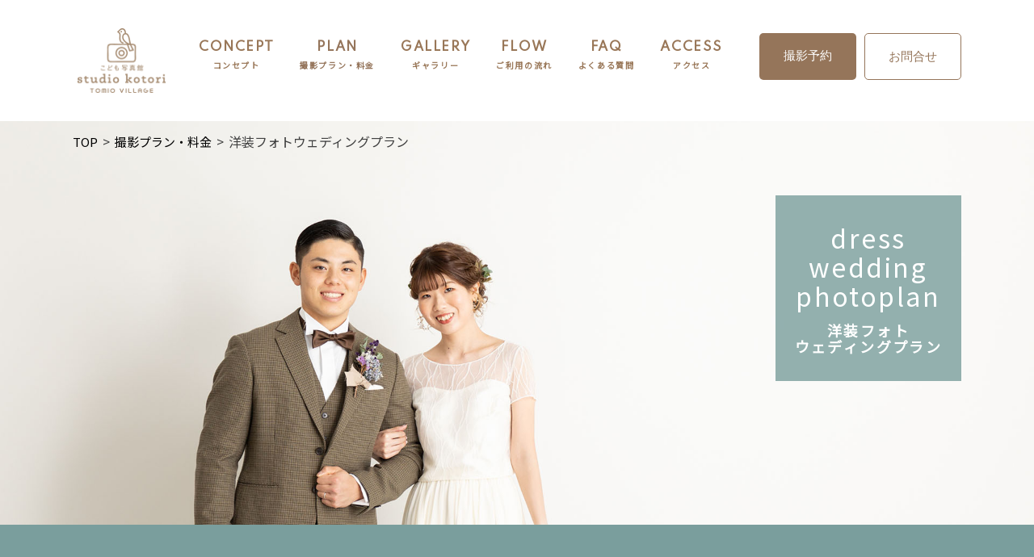

--- FILE ---
content_type: text/html; charset=UTF-8
request_url: http://studio-kotori.com/plan/dressweddingphotoplan/
body_size: 23567
content:
<!doctype html>
<html dir="ltr" lang="ja" prefix="og: https://ogp.me/ns#"><head>

	<meta charset="UTF-8">
    <meta name="viewport" content="width=device-width">

    <!-- Disabled Auto link TelNo -->
	<meta name="format-detection" content="telephone=no">
	<link href="https://fonts.googleapis.com/css?family=Open+Sans:400,700" rel="stylesheet">
	
	
	<link rel="preconnect" href="https://fonts.googleapis.com">
	<link rel="preconnect" href="https://fonts.gstatic.com" crossorigin>
	<link href="https://fonts.googleapis.com/css2?family=Noto+Sans+JP&family=Spartan:wght@400;500&family=Zen+Maru+Gothic:wght@500;700&display=swap" rel="stylesheet">
	<script>window._tomio_form_api_url="https://form-system.tomio.co.jp";</script><script src="https://form-system.tomio.co.jp/js/embed.js" defer></script>
<!--
  <PageMap>
    <DataObject type="thumbnail">
            <Attribute name="src" value="https://studio-kotori.com/wp-content/themes/studio-kotori/images/page/plan/index/pc/sec2_left_img.png"/>
            <Attribute name="width" value="100"/>
      <Attribute name="height" value="130"/>
    </DataObject>
  </PageMap>
-->
<style>
 #page .snslinks li{ width: 90%; margin: 0 auto; }
 #page.snslinks li:first-child{ margin-bottom: 0; }
#page .snslinks li a{ font-size: 20px; text-align: left; display: flex; align-items: center; font-weight: 500; }
#page .navimenu_sp small{ font-size: 12px; margin-left: 20px; }
#page .navimenu_sp{ border: none !important; }
#page .reservediv{ padding: 20px 0; background: url('/wp-content/themes/studio-kotori/images/page/header/reservebg.jpg'); background-size: cover; width: 90%; margin: 20px auto; }
#page .reservediv h2{ font-family: 'Spartan', sans-serif; font-weight: 500; font-size: 24px; text-align: center; color: #fff; }
#page .reservediv>p{ font-size: 13px; text-align: center; color: #fff; }
#page .reserveflxbx{ display: flex; justify-content: space-evenly; align-items: center; }
#page .reserveflxbx>a{ background: #fff; color: #997758; width: 41%; text-align: center; padding: 20px 0 15px; }
#page .reserveflxbx>a p{ font-size: 12px; margin: 10px auto 0; }
#page .reservenote{ margin-top: 20px; }

#page .contactdiv{ padding: 20px 0 30px; background: rgba(255,255,255,0.8); width: 90%; margin: 30px auto; }
#page .contactdiv h2{ font-family: 'Spartan', sans-serif; font-weight: 500; font-size: 24px; text-align: center; color: #997758; }
#page .contactdiv .subttle{ font-size: 13px; text-align: center; color: #997758; margin-bottom: 10px; }
#page .contactflxbx{ display: flex; justify-content: space-evenly; align-items: center; }
#page .contactflxbx>a{ background: #997758; color: #fff; width: 41%; text-align: center; padding: 20px 0 15px; }
#page .contactflxbx>a p{ font-size: 12px; margin: 10px auto 0; }
#page .contactnote{ color: #997758; text-align: center; font-size: 13px; }

#page .navimenu_sp:nth-child(odd){ border: none; }

#page .accordion {
color: #fff;
cursor: pointer;
width: 100%;
border: none;
text-align: left;
outline: none;
transition: 0.4s;
position: relative;

}

#page .accordion:after {
content: '\002B';
color: #fff;
font-weight: normal;
float: right;
margin-left: 5px;
font-size: 30px !important;
position: absolute;
right: 0;
}

#page .active:after {
content: "\2212";
}
#page .panel {
padding: 0;
max-height: 0;
overflow: hidden;
transition: max-height 0.2s ease-out;
text-align: left;
color: #fff;
margin: 15px auto 30px;
}

#page .navimenu_sp-nolink{ padding: 4.2vw 0; font-size: 20px; font-weight: bold; letter-spacing: 1.5px; line-height: 1; }
#page .navimenu_sp-nolink small{ font-size: 12px; margin-left: 20px; }
#page .panel .planttlesp{ font-size: 20px !important; font-family: 'Spartan', sans-serif; font-weight: 500; margin-bottom: 0; color: #fff; text-decoration: none; padding: 15px 0; border-bottom: 1px solid #fff; position: relative; }

#page .panel ul{ margin: 0; padding: 0; }
#page .panel ul li{ display: inline-block; list-style: none; font-weight: normal; padding: 10px 0; }
#page .panel ul li a{ font-size: 12px !important; line-height: 1.5;}
#page .snslinks .panel li:first-child{ text-align: left; }
#page .adjstmrgnsns{ margin: 0 auto 60px; }

#page .planttlesp::after{ content: '→'; position: absolute; right: 0; top: 10px; font-size: 30px; }
#page .flxulmenu{ display: flex; padding-top: 15px; }
#page .flxulmenu li{ width: 100%; }
#page .flxulmenu ul:first-child{ width: 50%; }
#page .flxulmenu ul:last-child{ width: 50%; }

#page .cstmmrgn{ margin-top: -40px !important; }	
	
#page .submenu{ display: none !important; position: absolute;  padding-top: 20px; }
#page .submenu ul{ padding: 0 25px 20px 25px; background: rgba(255,255,255,0.9);; color: #95755b; border-radius: 10px; width: 270px; height: auto; text-align: left; box-sizing: border-box; box-shadow: -1px 2px 23px 0 rgba(0,0,0,0.1); -webkit-box-shadow: -1px 2px 23px 0 rgba(0,0,0,0.1); -moz-box-shadow: -1px 2px 23px 0 rgba(0,0,0,0.1); }
#page .submenu ul li{ padding: 10px 0; display: block; font-size: 13px; text-align: left; }
#page .submenu ul li:hover{ opacity: 0.7; }
#page .submenu ul .planttle{ width: 100%; margin: 0 auto 15px; font-family: 'Spartan', sans-serif; font-weight: normal; position: relative; font-size: 22px; color: #95755b; padding: 30px 0 10px; display: block; border-bottom: 1px solid #95755b; }
#page .planttle::after{ content: '→'; position: absolute; right: 0; bottom: 0; font-size: 35px; }
#page .withsubmenu{ position: relative; cursor: pointer; }
#page .withsubmenu>a{ color: #95755b; }
#page .withsubmenu:hover > .submenu{ display: block !important; animation: fade 1s; }
@keyframes fade {
	0% {
		opacity: 0;
	}

	100% {
		opacity: 1;
	}
}
#page .kotoripcnav .submenu{ padding-top: 50px; }
	.snslinks li:first-child img{ margin: 10px auto 20px; }
</style>

<!-- Google Tag Manager -->
<script>(function(w,d,s,l,i){w[l]=w[l]||[];w[l].push({'gtm.start':
new Date().getTime(),event:'gtm.js'});var f=d.getElementsByTagName(s)[0],
j=d.createElement(s),dl=l!='dataLayer'?'&l='+l:'';j.async=true;j.src=
'https://www.googletagmanager.com/gtm.js?id='+i+dl;f.parentNode.insertBefore(j,f);
})(window,document,'script','dataLayer','GTM-TV67KWN');</script>
<!-- End Google Tag Manager -->

	<title>洋装フォトウェディングプラン ー 千葉のこども写真館 スタジオことり：七五三撮影・家族写真・マタニティフォト</title>
	<style>img:is([sizes="auto" i], [sizes^="auto," i]) { contain-intrinsic-size: 3000px 1500px }</style>
	
		<!-- All in One SEO 4.7.6 - aioseo.com -->
	<meta name="robots" content="max-image-preview:large" />
	<link rel="canonical" href="https://studio-kotori.com/plan/dressweddingphotoplan/" />
	<meta name="generator" content="All in One SEO (AIOSEO) 4.7.6" />
		<meta property="og:locale" content="ja_JP" />
		<meta property="og:site_name" content="ことり" />
		<meta property="og:type" content="article" />
		<meta property="og:title" content="洋装フォトウェディングプラン ー 千葉のこども写真館 スタジオことり：七五三撮影・家族写真・マタニティフォト" />
		<meta property="og:url" content="https://studio-kotori.com/plan/dressweddingphotoplan/" />
		<meta property="fb:app_id" content="151211268864952" />
		<meta property="fb:admins" content="100010551122560" />
		<meta property="og:image" content="http://studio-kotori.com/wp-content/uploads/2017/12/kotori-logo-1.png" />
		<meta property="article:published_time" content="2022-04-28T06:51:16+00:00" />
		<meta property="article:modified_time" content="2022-04-28T06:51:24+00:00" />
		<meta property="article:publisher" content="https://www.facebook.com/こども写真館-studio-kotori-293643744493096/" />
		<meta name="twitter:card" content="summary" />
		<meta name="twitter:title" content="洋装フォトウェディングプラン ー 千葉のこども写真館 スタジオことり：七五三撮影・家族写真・マタニティフォト" />
		<meta name="twitter:image" content="https://studio-kotori.com/wp-content/uploads/2017/12/kotori-logo-1.png" />
		<script type="application/ld+json" class="aioseo-schema">
			{"@context":"https:\/\/schema.org","@graph":[{"@type":"BreadcrumbList","@id":"https:\/\/studio-kotori.com\/plan\/dressweddingphotoplan\/#breadcrumblist","itemListElement":[{"@type":"ListItem","@id":"https:\/\/studio-kotori.com\/#listItem","position":1,"name":"\u5bb6","item":"https:\/\/studio-kotori.com\/","nextItem":{"@type":"ListItem","@id":"https:\/\/studio-kotori.com\/plan\/#listItem","name":"\u64ae\u5f71\u30d7\u30e9\u30f3\u30fb\u6599\u91d1"}},{"@type":"ListItem","@id":"https:\/\/studio-kotori.com\/plan\/#listItem","position":2,"name":"\u64ae\u5f71\u30d7\u30e9\u30f3\u30fb\u6599\u91d1","item":"https:\/\/studio-kotori.com\/plan\/","nextItem":{"@type":"ListItem","@id":"https:\/\/studio-kotori.com\/plan\/dressweddingphotoplan\/#listItem","name":"\u6d0b\u88c5\u30d5\u30a9\u30c8\u30a6\u30a7\u30c7\u30a3\u30f3\u30b0\u30d7\u30e9\u30f3"},"previousItem":{"@type":"ListItem","@id":"https:\/\/studio-kotori.com\/#listItem","name":"\u5bb6"}},{"@type":"ListItem","@id":"https:\/\/studio-kotori.com\/plan\/dressweddingphotoplan\/#listItem","position":3,"name":"\u6d0b\u88c5\u30d5\u30a9\u30c8\u30a6\u30a7\u30c7\u30a3\u30f3\u30b0\u30d7\u30e9\u30f3","previousItem":{"@type":"ListItem","@id":"https:\/\/studio-kotori.com\/plan\/#listItem","name":"\u64ae\u5f71\u30d7\u30e9\u30f3\u30fb\u6599\u91d1"}}]},{"@type":"Organization","@id":"https:\/\/studio-kotori.com\/#organization","name":"\u5343\u8449\u306e\u3053\u3069\u3082\u5199\u771f\u9928 \u30b9\u30bf\u30b8\u30aa\u3053\u3068\u308a\uff1a\u4e03\u4e94\u4e09\u64ae\u5f71\u30fb\u5bb6\u65cf\u5199\u771f\u30fb\u30de\u30bf\u30cb\u30c6\u30a3\u30d5\u30a9\u30c8","description":"\u30b9\u30bf\u30b8\u30aa\u3053\u3068\u308a\u306e\u64ae\u5f71\u3067\u306f \u3068\u3073\u304d\u308a\u306e\u7b11\u9854\u306f\u3082\u3061\u308d\u3093\u3001 \u306f\u306b\u304b\u3093\u3060\u9854\u3084\u6ce3\u304d\u9854\u306a\u3069 \u304a\u5b50\u69d8\u306e\u6210\u9577\u3092\u611f\u3058\u308b\u305f\u304f\u3055\u3093\u306e\u8868\u60c5\u3092\u6b8b\u3057\u3066\u3044\u307e\u3059\u3002  \u79c1\u305f\u3061\u306f\u7686\u69d8\u306e\u751f\u6d3b\u306b\u5bc4\u308a\u6dfb\u3044\u3001 \u65e5\u3005\u306e\u751f\u6d3b\u3092\u5f69\u308b\u304a\u5199\u771f\u3092\u30d7\u30ec\u30bc\u30f3\u30c8\u3057\u3066\u3044\u304d\u307e\u3059\u3002","url":"https:\/\/studio-kotori.com\/","logo":{"@type":"ImageObject","url":"https:\/\/studio-kotori.com\/wp-content\/uploads\/2017\/12\/kotori-logo-1.png","@id":"https:\/\/studio-kotori.com\/plan\/dressweddingphotoplan\/#organizationLogo","width":451,"height":107,"caption":"\u30b9\u30bf\u30b8\u30aa\u3053\u3068\u308a"},"image":{"@id":"https:\/\/studio-kotori.com\/plan\/dressweddingphotoplan\/#organizationLogo"}},{"@type":"WebPage","@id":"https:\/\/studio-kotori.com\/plan\/dressweddingphotoplan\/#webpage","url":"https:\/\/studio-kotori.com\/plan\/dressweddingphotoplan\/","name":"\u6d0b\u88c5\u30d5\u30a9\u30c8\u30a6\u30a7\u30c7\u30a3\u30f3\u30b0\u30d7\u30e9\u30f3 \u30fc \u5343\u8449\u306e\u3053\u3069\u3082\u5199\u771f\u9928 \u30b9\u30bf\u30b8\u30aa\u3053\u3068\u308a\uff1a\u4e03\u4e94\u4e09\u64ae\u5f71\u30fb\u5bb6\u65cf\u5199\u771f\u30fb\u30de\u30bf\u30cb\u30c6\u30a3\u30d5\u30a9\u30c8","inLanguage":"ja","isPartOf":{"@id":"https:\/\/studio-kotori.com\/#website"},"breadcrumb":{"@id":"https:\/\/studio-kotori.com\/plan\/dressweddingphotoplan\/#breadcrumblist"},"datePublished":"2022-04-28T15:51:16+09:00","dateModified":"2022-04-28T15:51:24+09:00"},{"@type":"WebSite","@id":"https:\/\/studio-kotori.com\/#website","url":"https:\/\/studio-kotori.com\/","name":"\u5343\u8449\u306e\u3053\u3069\u3082\u5199\u771f\u9928 \u30b9\u30bf\u30b8\u30aa\u3053\u3068\u308a\uff1a\u4e03\u4e94\u4e09\u64ae\u5f71\u30fb\u5bb6\u65cf\u5199\u771f\u30fb\u30de\u30bf\u30cb\u30c6\u30a3\u30d5\u30a9\u30c8","description":"\u30b9\u30bf\u30b8\u30aa\u3053\u3068\u308a\u306e\u64ae\u5f71\u3067\u306f \u3068\u3073\u304d\u308a\u306e\u7b11\u9854\u306f\u3082\u3061\u308d\u3093\u3001 \u306f\u306b\u304b\u3093\u3060\u9854\u3084\u6ce3\u304d\u9854\u306a\u3069 \u304a\u5b50\u69d8\u306e\u6210\u9577\u3092\u611f\u3058\u308b\u305f\u304f\u3055\u3093\u306e\u8868\u60c5\u3092\u6b8b\u3057\u3066\u3044\u307e\u3059\u3002  \u79c1\u305f\u3061\u306f\u7686\u69d8\u306e\u751f\u6d3b\u306b\u5bc4\u308a\u6dfb\u3044\u3001 \u65e5\u3005\u306e\u751f\u6d3b\u3092\u5f69\u308b\u304a\u5199\u771f\u3092\u30d7\u30ec\u30bc\u30f3\u30c8\u3057\u3066\u3044\u304d\u307e\u3059\u3002","inLanguage":"ja","publisher":{"@id":"https:\/\/studio-kotori.com\/#organization"}}]}
		</script>
		<!-- All in One SEO -->

<link rel="alternate" type="application/rss+xml" title="千葉のこども写真館 スタジオことり：七五三撮影・家族写真・マタニティフォト &raquo; フィード" href="https://studio-kotori.com/feed/" />
<link rel="alternate" type="application/rss+xml" title="千葉のこども写真館 スタジオことり：七五三撮影・家族写真・マタニティフォト &raquo; コメントフィード" href="https://studio-kotori.com/comments/feed/" />
		<!-- This site uses the Google Analytics by MonsterInsights plugin v9.11.1 - Using Analytics tracking - https://www.monsterinsights.com/ -->
		<!-- Note: MonsterInsights is not currently configured on this site. The site owner needs to authenticate with Google Analytics in the MonsterInsights settings panel. -->
					<!-- No tracking code set -->
				<!-- / Google Analytics by MonsterInsights -->
		<script type="text/javascript">
/* <![CDATA[ */
window._wpemojiSettings = {"baseUrl":"https:\/\/s.w.org\/images\/core\/emoji\/15.0.3\/72x72\/","ext":".png","svgUrl":"https:\/\/s.w.org\/images\/core\/emoji\/15.0.3\/svg\/","svgExt":".svg","source":{"concatemoji":"http:\/\/studio-kotori.com\/wp-includes\/js\/wp-emoji-release.min.js?ver=6.7.4"}};
/*! This file is auto-generated */
!function(i,n){var o,s,e;function c(e){try{var t={supportTests:e,timestamp:(new Date).valueOf()};sessionStorage.setItem(o,JSON.stringify(t))}catch(e){}}function p(e,t,n){e.clearRect(0,0,e.canvas.width,e.canvas.height),e.fillText(t,0,0);var t=new Uint32Array(e.getImageData(0,0,e.canvas.width,e.canvas.height).data),r=(e.clearRect(0,0,e.canvas.width,e.canvas.height),e.fillText(n,0,0),new Uint32Array(e.getImageData(0,0,e.canvas.width,e.canvas.height).data));return t.every(function(e,t){return e===r[t]})}function u(e,t,n){switch(t){case"flag":return n(e,"\ud83c\udff3\ufe0f\u200d\u26a7\ufe0f","\ud83c\udff3\ufe0f\u200b\u26a7\ufe0f")?!1:!n(e,"\ud83c\uddfa\ud83c\uddf3","\ud83c\uddfa\u200b\ud83c\uddf3")&&!n(e,"\ud83c\udff4\udb40\udc67\udb40\udc62\udb40\udc65\udb40\udc6e\udb40\udc67\udb40\udc7f","\ud83c\udff4\u200b\udb40\udc67\u200b\udb40\udc62\u200b\udb40\udc65\u200b\udb40\udc6e\u200b\udb40\udc67\u200b\udb40\udc7f");case"emoji":return!n(e,"\ud83d\udc26\u200d\u2b1b","\ud83d\udc26\u200b\u2b1b")}return!1}function f(e,t,n){var r="undefined"!=typeof WorkerGlobalScope&&self instanceof WorkerGlobalScope?new OffscreenCanvas(300,150):i.createElement("canvas"),a=r.getContext("2d",{willReadFrequently:!0}),o=(a.textBaseline="top",a.font="600 32px Arial",{});return e.forEach(function(e){o[e]=t(a,e,n)}),o}function t(e){var t=i.createElement("script");t.src=e,t.defer=!0,i.head.appendChild(t)}"undefined"!=typeof Promise&&(o="wpEmojiSettingsSupports",s=["flag","emoji"],n.supports={everything:!0,everythingExceptFlag:!0},e=new Promise(function(e){i.addEventListener("DOMContentLoaded",e,{once:!0})}),new Promise(function(t){var n=function(){try{var e=JSON.parse(sessionStorage.getItem(o));if("object"==typeof e&&"number"==typeof e.timestamp&&(new Date).valueOf()<e.timestamp+604800&&"object"==typeof e.supportTests)return e.supportTests}catch(e){}return null}();if(!n){if("undefined"!=typeof Worker&&"undefined"!=typeof OffscreenCanvas&&"undefined"!=typeof URL&&URL.createObjectURL&&"undefined"!=typeof Blob)try{var e="postMessage("+f.toString()+"("+[JSON.stringify(s),u.toString(),p.toString()].join(",")+"));",r=new Blob([e],{type:"text/javascript"}),a=new Worker(URL.createObjectURL(r),{name:"wpTestEmojiSupports"});return void(a.onmessage=function(e){c(n=e.data),a.terminate(),t(n)})}catch(e){}c(n=f(s,u,p))}t(n)}).then(function(e){for(var t in e)n.supports[t]=e[t],n.supports.everything=n.supports.everything&&n.supports[t],"flag"!==t&&(n.supports.everythingExceptFlag=n.supports.everythingExceptFlag&&n.supports[t]);n.supports.everythingExceptFlag=n.supports.everythingExceptFlag&&!n.supports.flag,n.DOMReady=!1,n.readyCallback=function(){n.DOMReady=!0}}).then(function(){return e}).then(function(){var e;n.supports.everything||(n.readyCallback(),(e=n.source||{}).concatemoji?t(e.concatemoji):e.wpemoji&&e.twemoji&&(t(e.twemoji),t(e.wpemoji)))}))}((window,document),window._wpemojiSettings);
/* ]]> */
</script>
<link rel='stylesheet' id='sbi_styles-css' href='http://studio-kotori.com/wp-content/plugins/instagram-feed/css/sbi-styles.min.css?ver=6.6.1' type='text/css' media='all' />
<style id='wp-emoji-styles-inline-css' type='text/css'>

	img.wp-smiley, img.emoji {
		display: inline !important;
		border: none !important;
		box-shadow: none !important;
		height: 1em !important;
		width: 1em !important;
		margin: 0 0.07em !important;
		vertical-align: -0.1em !important;
		background: none !important;
		padding: 0 !important;
	}
</style>
<link rel='stylesheet' id='wp-block-library-css' href='http://studio-kotori.com/wp-includes/css/dist/block-library/style.min.css?ver=6.7.4' type='text/css' media='all' />
<style id='classic-theme-styles-inline-css' type='text/css'>
/*! This file is auto-generated */
.wp-block-button__link{color:#fff;background-color:#32373c;border-radius:9999px;box-shadow:none;text-decoration:none;padding:calc(.667em + 2px) calc(1.333em + 2px);font-size:1.125em}.wp-block-file__button{background:#32373c;color:#fff;text-decoration:none}
</style>
<style id='global-styles-inline-css' type='text/css'>
:root{--wp--preset--aspect-ratio--square: 1;--wp--preset--aspect-ratio--4-3: 4/3;--wp--preset--aspect-ratio--3-4: 3/4;--wp--preset--aspect-ratio--3-2: 3/2;--wp--preset--aspect-ratio--2-3: 2/3;--wp--preset--aspect-ratio--16-9: 16/9;--wp--preset--aspect-ratio--9-16: 9/16;--wp--preset--color--black: #000000;--wp--preset--color--cyan-bluish-gray: #abb8c3;--wp--preset--color--white: #ffffff;--wp--preset--color--pale-pink: #f78da7;--wp--preset--color--vivid-red: #cf2e2e;--wp--preset--color--luminous-vivid-orange: #ff6900;--wp--preset--color--luminous-vivid-amber: #fcb900;--wp--preset--color--light-green-cyan: #7bdcb5;--wp--preset--color--vivid-green-cyan: #00d084;--wp--preset--color--pale-cyan-blue: #8ed1fc;--wp--preset--color--vivid-cyan-blue: #0693e3;--wp--preset--color--vivid-purple: #9b51e0;--wp--preset--gradient--vivid-cyan-blue-to-vivid-purple: linear-gradient(135deg,rgba(6,147,227,1) 0%,rgb(155,81,224) 100%);--wp--preset--gradient--light-green-cyan-to-vivid-green-cyan: linear-gradient(135deg,rgb(122,220,180) 0%,rgb(0,208,130) 100%);--wp--preset--gradient--luminous-vivid-amber-to-luminous-vivid-orange: linear-gradient(135deg,rgba(252,185,0,1) 0%,rgba(255,105,0,1) 100%);--wp--preset--gradient--luminous-vivid-orange-to-vivid-red: linear-gradient(135deg,rgba(255,105,0,1) 0%,rgb(207,46,46) 100%);--wp--preset--gradient--very-light-gray-to-cyan-bluish-gray: linear-gradient(135deg,rgb(238,238,238) 0%,rgb(169,184,195) 100%);--wp--preset--gradient--cool-to-warm-spectrum: linear-gradient(135deg,rgb(74,234,220) 0%,rgb(151,120,209) 20%,rgb(207,42,186) 40%,rgb(238,44,130) 60%,rgb(251,105,98) 80%,rgb(254,248,76) 100%);--wp--preset--gradient--blush-light-purple: linear-gradient(135deg,rgb(255,206,236) 0%,rgb(152,150,240) 100%);--wp--preset--gradient--blush-bordeaux: linear-gradient(135deg,rgb(254,205,165) 0%,rgb(254,45,45) 50%,rgb(107,0,62) 100%);--wp--preset--gradient--luminous-dusk: linear-gradient(135deg,rgb(255,203,112) 0%,rgb(199,81,192) 50%,rgb(65,88,208) 100%);--wp--preset--gradient--pale-ocean: linear-gradient(135deg,rgb(255,245,203) 0%,rgb(182,227,212) 50%,rgb(51,167,181) 100%);--wp--preset--gradient--electric-grass: linear-gradient(135deg,rgb(202,248,128) 0%,rgb(113,206,126) 100%);--wp--preset--gradient--midnight: linear-gradient(135deg,rgb(2,3,129) 0%,rgb(40,116,252) 100%);--wp--preset--font-size--small: 13px;--wp--preset--font-size--medium: 20px;--wp--preset--font-size--large: 36px;--wp--preset--font-size--x-large: 42px;--wp--preset--spacing--20: 0.44rem;--wp--preset--spacing--30: 0.67rem;--wp--preset--spacing--40: 1rem;--wp--preset--spacing--50: 1.5rem;--wp--preset--spacing--60: 2.25rem;--wp--preset--spacing--70: 3.38rem;--wp--preset--spacing--80: 5.06rem;--wp--preset--shadow--natural: 6px 6px 9px rgba(0, 0, 0, 0.2);--wp--preset--shadow--deep: 12px 12px 50px rgba(0, 0, 0, 0.4);--wp--preset--shadow--sharp: 6px 6px 0px rgba(0, 0, 0, 0.2);--wp--preset--shadow--outlined: 6px 6px 0px -3px rgba(255, 255, 255, 1), 6px 6px rgba(0, 0, 0, 1);--wp--preset--shadow--crisp: 6px 6px 0px rgba(0, 0, 0, 1);}:where(.is-layout-flex){gap: 0.5em;}:where(.is-layout-grid){gap: 0.5em;}body .is-layout-flex{display: flex;}.is-layout-flex{flex-wrap: wrap;align-items: center;}.is-layout-flex > :is(*, div){margin: 0;}body .is-layout-grid{display: grid;}.is-layout-grid > :is(*, div){margin: 0;}:where(.wp-block-columns.is-layout-flex){gap: 2em;}:where(.wp-block-columns.is-layout-grid){gap: 2em;}:where(.wp-block-post-template.is-layout-flex){gap: 1.25em;}:where(.wp-block-post-template.is-layout-grid){gap: 1.25em;}.has-black-color{color: var(--wp--preset--color--black) !important;}.has-cyan-bluish-gray-color{color: var(--wp--preset--color--cyan-bluish-gray) !important;}.has-white-color{color: var(--wp--preset--color--white) !important;}.has-pale-pink-color{color: var(--wp--preset--color--pale-pink) !important;}.has-vivid-red-color{color: var(--wp--preset--color--vivid-red) !important;}.has-luminous-vivid-orange-color{color: var(--wp--preset--color--luminous-vivid-orange) !important;}.has-luminous-vivid-amber-color{color: var(--wp--preset--color--luminous-vivid-amber) !important;}.has-light-green-cyan-color{color: var(--wp--preset--color--light-green-cyan) !important;}.has-vivid-green-cyan-color{color: var(--wp--preset--color--vivid-green-cyan) !important;}.has-pale-cyan-blue-color{color: var(--wp--preset--color--pale-cyan-blue) !important;}.has-vivid-cyan-blue-color{color: var(--wp--preset--color--vivid-cyan-blue) !important;}.has-vivid-purple-color{color: var(--wp--preset--color--vivid-purple) !important;}.has-black-background-color{background-color: var(--wp--preset--color--black) !important;}.has-cyan-bluish-gray-background-color{background-color: var(--wp--preset--color--cyan-bluish-gray) !important;}.has-white-background-color{background-color: var(--wp--preset--color--white) !important;}.has-pale-pink-background-color{background-color: var(--wp--preset--color--pale-pink) !important;}.has-vivid-red-background-color{background-color: var(--wp--preset--color--vivid-red) !important;}.has-luminous-vivid-orange-background-color{background-color: var(--wp--preset--color--luminous-vivid-orange) !important;}.has-luminous-vivid-amber-background-color{background-color: var(--wp--preset--color--luminous-vivid-amber) !important;}.has-light-green-cyan-background-color{background-color: var(--wp--preset--color--light-green-cyan) !important;}.has-vivid-green-cyan-background-color{background-color: var(--wp--preset--color--vivid-green-cyan) !important;}.has-pale-cyan-blue-background-color{background-color: var(--wp--preset--color--pale-cyan-blue) !important;}.has-vivid-cyan-blue-background-color{background-color: var(--wp--preset--color--vivid-cyan-blue) !important;}.has-vivid-purple-background-color{background-color: var(--wp--preset--color--vivid-purple) !important;}.has-black-border-color{border-color: var(--wp--preset--color--black) !important;}.has-cyan-bluish-gray-border-color{border-color: var(--wp--preset--color--cyan-bluish-gray) !important;}.has-white-border-color{border-color: var(--wp--preset--color--white) !important;}.has-pale-pink-border-color{border-color: var(--wp--preset--color--pale-pink) !important;}.has-vivid-red-border-color{border-color: var(--wp--preset--color--vivid-red) !important;}.has-luminous-vivid-orange-border-color{border-color: var(--wp--preset--color--luminous-vivid-orange) !important;}.has-luminous-vivid-amber-border-color{border-color: var(--wp--preset--color--luminous-vivid-amber) !important;}.has-light-green-cyan-border-color{border-color: var(--wp--preset--color--light-green-cyan) !important;}.has-vivid-green-cyan-border-color{border-color: var(--wp--preset--color--vivid-green-cyan) !important;}.has-pale-cyan-blue-border-color{border-color: var(--wp--preset--color--pale-cyan-blue) !important;}.has-vivid-cyan-blue-border-color{border-color: var(--wp--preset--color--vivid-cyan-blue) !important;}.has-vivid-purple-border-color{border-color: var(--wp--preset--color--vivid-purple) !important;}.has-vivid-cyan-blue-to-vivid-purple-gradient-background{background: var(--wp--preset--gradient--vivid-cyan-blue-to-vivid-purple) !important;}.has-light-green-cyan-to-vivid-green-cyan-gradient-background{background: var(--wp--preset--gradient--light-green-cyan-to-vivid-green-cyan) !important;}.has-luminous-vivid-amber-to-luminous-vivid-orange-gradient-background{background: var(--wp--preset--gradient--luminous-vivid-amber-to-luminous-vivid-orange) !important;}.has-luminous-vivid-orange-to-vivid-red-gradient-background{background: var(--wp--preset--gradient--luminous-vivid-orange-to-vivid-red) !important;}.has-very-light-gray-to-cyan-bluish-gray-gradient-background{background: var(--wp--preset--gradient--very-light-gray-to-cyan-bluish-gray) !important;}.has-cool-to-warm-spectrum-gradient-background{background: var(--wp--preset--gradient--cool-to-warm-spectrum) !important;}.has-blush-light-purple-gradient-background{background: var(--wp--preset--gradient--blush-light-purple) !important;}.has-blush-bordeaux-gradient-background{background: var(--wp--preset--gradient--blush-bordeaux) !important;}.has-luminous-dusk-gradient-background{background: var(--wp--preset--gradient--luminous-dusk) !important;}.has-pale-ocean-gradient-background{background: var(--wp--preset--gradient--pale-ocean) !important;}.has-electric-grass-gradient-background{background: var(--wp--preset--gradient--electric-grass) !important;}.has-midnight-gradient-background{background: var(--wp--preset--gradient--midnight) !important;}.has-small-font-size{font-size: var(--wp--preset--font-size--small) !important;}.has-medium-font-size{font-size: var(--wp--preset--font-size--medium) !important;}.has-large-font-size{font-size: var(--wp--preset--font-size--large) !important;}.has-x-large-font-size{font-size: var(--wp--preset--font-size--x-large) !important;}
:where(.wp-block-post-template.is-layout-flex){gap: 1.25em;}:where(.wp-block-post-template.is-layout-grid){gap: 1.25em;}
:where(.wp-block-columns.is-layout-flex){gap: 2em;}:where(.wp-block-columns.is-layout-grid){gap: 2em;}
:root :where(.wp-block-pullquote){font-size: 1.5em;line-height: 1.6;}
</style>
<link rel='stylesheet' id='ctf_styles-css' href='http://studio-kotori.com/wp-content/plugins/custom-twitter-feeds/css/ctf-styles.min.css?ver=2.1.2' type='text/css' media='all' />
<link rel='stylesheet' id='qligg-swiper-css' href='http://studio-kotori.com/wp-content/plugins/insta-gallery/assets/frontend/swiper/swiper.min.css?ver=4.6.1' type='text/css' media='all' />
<link rel='stylesheet' id='qligg-frontend-css' href='http://studio-kotori.com/wp-content/plugins/insta-gallery/build/frontend/css/style.css?ver=4.6.1' type='text/css' media='all' />
<link rel='stylesheet' id='wpos-slick-style-css' href='http://studio-kotori.com/wp-content/plugins/wp-logo-showcase-responsive-slider-slider/assets/css/slick.css?ver=2.2.2' type='text/css' media='all' />
<link rel='stylesheet' id='logo_showcase_style-css' href='http://studio-kotori.com/wp-content/plugins/wp-logo-showcase-responsive-slider-slider/assets/css/logo-showcase.css?ver=2.2.2' type='text/css' media='all' />
<link rel='stylesheet' id='ez-toc-css' href='http://studio-kotori.com/wp-content/plugins/easy-table-of-contents/assets/css/screen.min.css?ver=2.0.69.1' type='text/css' media='all' />
<style id='ez-toc-inline-css' type='text/css'>
div#ez-toc-container .ez-toc-title {font-size: 120%;}div#ez-toc-container .ez-toc-title {font-weight: 500;}div#ez-toc-container ul li {font-size: 95%;}div#ez-toc-container ul li {font-weight: 500;}div#ez-toc-container nav ul ul li {font-size: 90%;}
.ez-toc-container-direction {direction: ltr;}.ez-toc-counter ul{counter-reset: item ;}.ez-toc-counter nav ul li a::before {content: counters(item, '.', decimal) '. ';display: inline-block;counter-increment: item;flex-grow: 0;flex-shrink: 0;margin-right: .2em; float: left; }.ez-toc-widget-direction {direction: ltr;}.ez-toc-widget-container ul{counter-reset: item ;}.ez-toc-widget-container nav ul li a::before {content: counters(item, '.', decimal) '. ';display: inline-block;counter-increment: item;flex-grow: 0;flex-shrink: 0;margin-right: .2em; float: left; }
</style>
<link rel='stylesheet' id='studio-kotori-style-css' href='http://studio-kotori.com/wp-content/themes/studio-kotori/style.css?ver=20211210' type='text/css' media='all' />
<link rel='stylesheet' id='studio-kotori-style2-css' href='http://studio-kotori.com/wp-content/themes/studio-kotori/css/style2.css?ver=20211210' type='text/css' media='all' />
<link rel='stylesheet' id='studio-kotori-fontawesome-style-css' href='http://studio-kotori.com/wp-content/themes/studio-kotori/css/font-awesome.min.css?v=20151215&#038;ver=20211210' type='text/css' media='all' />
<link rel='stylesheet' id='studio-kotori-grid-style-css' href='http://studio-kotori.com/wp-content/themes/studio-kotori/css/grid.css?ver=20211210' type='text/css' media='all' />
<link rel='stylesheet' id='studio-kotori-aos-style-css' href='http://studio-kotori.com/wp-content/themes/studio-kotori/css/aos.css?ver=20211210' type='text/css' media='all' />
<link rel='stylesheet' id='studio-kotori-main-style-css' href='http://studio-kotori.com/wp-content/themes/studio-kotori/css/style.css?ver=20211210' type='text/css' media='all' />
<link rel='stylesheet' id='studio-kotori-slick-style-css' href='http://studio-kotori.com/wp-content/themes/studio-kotori/css/slick.css?ver=20211210' type='text/css' media='all' />
<link rel='stylesheet' id='studio-kotori-slick-fancybox-css' href='http://studio-kotori.com/wp-content/themes/studio-kotori/css/jquery.fancybox.min.css?ver=20211210' type='text/css' media='all' />
<link rel='stylesheet' id='studio-kotori-transition-style-css' href='http://studio-kotori.com/wp-content/themes/studio-kotori/css/components/transition.min.css?ver=20211210' type='text/css' media='all' />
<link rel='stylesheet' id='studio-kotori-dimmer-style-css' href='http://studio-kotori.com/wp-content/themes/studio-kotori/css/components/dimmer.min.css?ver=20211210' type='text/css' media='all' />
<link rel='stylesheet' id='studio-kotori-modal-style-css' href='http://studio-kotori.com/wp-content/themes/studio-kotori/css/components/modal.min.css?ver=20211210' type='text/css' media='all' />
<script type="text/javascript" src="http://studio-kotori.com/wp-includes/js/jquery/jquery.min.js?ver=3.7.1" id="jquery-core-js"></script>
<script type="text/javascript" src="http://studio-kotori.com/wp-includes/js/jquery/jquery-migrate.min.js?ver=3.4.1" id="jquery-migrate-js"></script>
<script type="text/javascript" src="http://studio-kotori.com/wp-content/themes/studio-kotori/js/video-check.js?ver=20211210" id="modernizr-js"></script>
<link rel="https://api.w.org/" href="https://studio-kotori.com/wp-json/" /><link rel="alternate" title="JSON" type="application/json" href="https://studio-kotori.com/wp-json/wp/v2/pages/3320" /><link rel="EditURI" type="application/rsd+xml" title="RSD" href="https://studio-kotori.com/xmlrpc.php?rsd" />
<meta name="generator" content="WordPress 6.7.4" />
<link rel='shortlink' href='https://studio-kotori.com/?p=3320' />
<link rel="alternate" title="oEmbed (JSON)" type="application/json+oembed" href="https://studio-kotori.com/wp-json/oembed/1.0/embed?url=https%3A%2F%2Fstudio-kotori.com%2Fplan%2Fdressweddingphotoplan%2F" />
<link rel="alternate" title="oEmbed (XML)" type="text/xml+oembed" href="https://studio-kotori.com/wp-json/oembed/1.0/embed?url=https%3A%2F%2Fstudio-kotori.com%2Fplan%2Fdressweddingphotoplan%2F&#038;format=xml" />
<link rel="icon" href="https://studio-kotori.com/wp-content/uploads/2019/05/cropped-ic-32x32.png" sizes="32x32" />
<link rel="icon" href="https://studio-kotori.com/wp-content/uploads/2019/05/cropped-ic-192x192.png" sizes="192x192" />
<link rel="apple-touch-icon" href="https://studio-kotori.com/wp-content/uploads/2019/05/cropped-ic-180x180.png" />
<meta name="msapplication-TileImage" content="https://studio-kotori.com/wp-content/uploads/2019/05/cropped-ic-270x270.png" />
<style id="wpforms-css-vars-root">
				:root {
					--wpforms-field-border-radius: 3px;
--wpforms-field-border-style: solid;
--wpforms-field-border-size: 1px;
--wpforms-field-background-color: #ffffff;
--wpforms-field-border-color: rgba( 0, 0, 0, 0.25 );
--wpforms-field-border-color-spare: rgba( 0, 0, 0, 0.25 );
--wpforms-field-text-color: rgba( 0, 0, 0, 0.7 );
--wpforms-field-menu-color: #ffffff;
--wpforms-label-color: rgba( 0, 0, 0, 0.85 );
--wpforms-label-sublabel-color: rgba( 0, 0, 0, 0.55 );
--wpforms-label-error-color: #d63637;
--wpforms-button-border-radius: 3px;
--wpforms-button-border-style: none;
--wpforms-button-border-size: 1px;
--wpforms-button-background-color: #066aab;
--wpforms-button-border-color: #066aab;
--wpforms-button-text-color: #ffffff;
--wpforms-page-break-color: #066aab;
--wpforms-background-image: none;
--wpforms-background-position: center center;
--wpforms-background-repeat: no-repeat;
--wpforms-background-size: cover;
--wpforms-background-width: 100px;
--wpforms-background-height: 100px;
--wpforms-background-color: rgba( 0, 0, 0, 0 );
--wpforms-background-url: none;
--wpforms-container-padding: 0px;
--wpforms-container-border-style: none;
--wpforms-container-border-width: 1px;
--wpforms-container-border-color: #000000;
--wpforms-container-border-radius: 3px;
--wpforms-field-size-input-height: 43px;
--wpforms-field-size-input-spacing: 15px;
--wpforms-field-size-font-size: 16px;
--wpforms-field-size-line-height: 19px;
--wpforms-field-size-padding-h: 14px;
--wpforms-field-size-checkbox-size: 16px;
--wpforms-field-size-sublabel-spacing: 5px;
--wpforms-field-size-icon-size: 1;
--wpforms-label-size-font-size: 16px;
--wpforms-label-size-line-height: 19px;
--wpforms-label-size-sublabel-font-size: 14px;
--wpforms-label-size-sublabel-line-height: 17px;
--wpforms-button-size-font-size: 17px;
--wpforms-button-size-height: 41px;
--wpforms-button-size-padding-h: 15px;
--wpforms-button-size-margin-top: 10px;
--wpforms-container-shadow-size-box-shadow: none;

				}
			</style></head>

<body>
<!-- Google Tag Manager (noscript) -->
<noscript><iframe src="https://www.googletagmanager.com/ns.html?id=GTM-TV67KWN"
height="0" width="0" style="display:none;visibility:hidden"></iframe></noscript>
<!-- End Google Tag Manager (noscript) -->

<div id="page" class="site">
	<a class="skip-link screen-reader-text" href="#content">Skip to content</a>
<!--<div class="bnr-main sp" id="topbnrhide">
			<a href="https://studio-kotori.com/fika/"><img src="/wp-content/themes/studio-kotori/images/top_bnr_sp.jpg" alt="小さな美容室 Fika Hair Salon OPEN!!スタジオことりの店内に完全個室プライベート空間の美容室" /></a>
		</div>-->
	<header id="masthead" class="site-header main--header">
		
		<div class="container">
		
			<div class="newsite-branding">
				<div class="mnuopen">
					<h1><a href="/" class="custom-logo-link">
						<img src="/wp-content/themes/studio-kotori/images/kotorilogo_new-sp.png" class="custom-logo sp" alt="こども写真館スタジオことり">
					</a></h1>
				</div>
				<div class="mnuclose">
					<h1><a href="/" class="custom-logo-link" style="cursor:pointer;">
						<img src="/wp-content/themes/studio-kotori/images/kotorilogo_new-sp.png" class="custom-logo sp" alt="こども写真館スタジオことり">
					</a></h1>
				</div>
				<div class="clr"></div>
			</div><!-- .site-branding -->
			<a href="/reserve/"><div class="reservebtnsp sp">
			 Reserve
			</div></a>
				<button class="hamburger hamburger--slider">
					<span class="hamburger--box">
					  <span class="hamburger--inner"></span>
					  <span class="custom--extra"></span>
					</span><br>
					<!--<span class="mnu">MENU</span>-->
				</button>
			<div class="mobile--navigation">
				<ul class="snslinks">
					<li>
						<a href="/"><img src="http://studio-kotori.com/wp-content/themes/studio-kotori/images/page/top/sp/kotorilogo_new-sp-brown.png" alt="こども写真館スタジオことり" /></a>
						<a href="#" id="close_btn"></a>
					</li>
					<li class="navimenu_sp">
						<a href="/concept/">
							CONCEPT<small>コンセプト</small>
						</a>
					</li>
					<li class="navimenu_sp-nolink">
						<a class="accordion">
							PLAN<small>撮影プラン・料金</small>
						</a>
						<div class="panel">
							<a href="/plan/" class="planttlesp">PLAN TOP</a>
							<div class="flxulmenu">
								<ul>
								<li><a href="/plan/simpleplan/">&#8722; シンプルプラン</a></li>
								<li><a href="/plan/shichigosanplan/">&#8722; 七五三プラン</a></li>
								<li><a href="/plan/babyphotoplan/">&#8722; ベビーフォトプラン</a></li>
								<li><a href="/plan/dressweddingphotoplan/">&#8722; 洋装フォトウェディングプラン</a></li>
								<li><a href="/plan/rental/">&#8722; レンタル衣装</a></li>									
								</ul>
								
								<ul>
								<li><a href="/plan/premiumplan/">&#8722; プレミアムプラン</a></li>
							    <li><a href="/plan/premiumshichigosanplan/">&#8722; プレミアム七五三プラン</a></li>
								<li><a href="/plan/otonaphotoplan/">&#8722; おとなフォトプラン</a></li>
								<li><a href="/plan/kimonoweddingphotoplan/">&#8722; 和装フォトウェディングプラン</a></li>									
								<li><a href="/hairmake/">&#8722; オプションヘア＆メイク</a></li>
								<li><a href="/plan/option/">&#8722; オプショングッズ</a></li>
								</ul>
							</div>
						</div>
					</li>
					<li class="navimenu_sp cstmmrgn">
						<a href="/gallery/">
							GALLERY<small>ギャラリー</small>
						</a>
					</li>
					<li class="navimenu_sp">
						<a href="/flow/">
							FLOW<small>ご利用の流れ</small>
						</a>
					</li>
					<li class="navimenu_sp">
						<a href="/faq/">
							FAQ<small>よくある質問</small>
						</a>
					</li>
					<li class="navimenu_sp">
						<a href="/newsblog/">
							BLOG<small>ブログ</small>
						</a>
					</li>
					<li class="navimenu_sp">
						<a href="/access/">
							ACCESS<small>アクセス</small>
						</a>
					</li>
				</ul>
<script>
	
var acc = document.getElementsByClassName("accordion");
var i;

for (i = 0; i < acc.length; i++) {
  acc[i].addEventListener("click", function() {
    this.classList.toggle("active");
    var panel = this.nextElementSibling;
    if (panel.style.maxHeight) {
      panel.style.maxHeight = null;
    } else {
      panel.style.maxHeight = panel.scrollHeight + "px";
    } 
  });
}
</script>
				<div class="clr"></div>
				
				<div class="reservediv">
					<h2>RESERVE</h2>
					<p>撮影のご予約</p>
					<div class="reserveflxbx">
						<a href="tel:0433095662">
							<span><img src="/wp-content/themes/studio-kotori/images/page/header/telicon.png" alt="" /></span><br>
							<p>9:00〜17:00<br>close 火・水曜日</p>
						</a>
						<a href="/reserve/">
							<span><img src="/wp-content/themes/studio-kotori/images/page/header/webicon.png" alt="" /></span><br>
							<p>仮予約後、営業日に<br>ご返信いたします。</p>
						</a>
					</div>
					<p class="reservenote">※撮影中はお電話に出られないことがございます。</p>
				</div>
				
				<div class="contactdiv">
					<h2>CONTACT</h2>
					<p class="subttle">お問い合わせ</p>
					<p class="contactnote">※スタジオ見学はお電話でお問合せ下さい。</p>
					<div class="contactflxbx">
						<a href="tel:0433095662">
							<span><img src="/wp-content/themes/studio-kotori/images/page/header/telicon2.png" alt="" /></span><br>
							<p>9:00〜17:00<br>close 火・水曜日</p>
						</a>
						<a href="/inquiry/">
							<span><img src="/wp-content/themes/studio-kotori/images/page/header/webicon2.png" alt="" /></span><br>
							<p>営業日に<br>ご返信いたします。</p>
						</a>
					</div>
				</div>
				
				<a href="https://line.me/R/ti/p/%40dhx2198j" target="_blank">
					<img src="/wp-content/themes/studio-kotori/images/page/header/linebtn.png" class="fikabnrsp" alt="fika" />
				</a>
				
				<a href="https://studio-kotori.com/fika/" target="_top">
					<img src="/wp-content/themes/studio-kotori/images/fikabnr-sp.jpg" class="fikabnrsp" alt="fika" />
				</a>
				
				<ul class="snsicons adjstmrgnsns">
					<a href="https://www.instagram.com/studiokotori/" target="_blank"><li>
						<div><img src="/wp-content/themes/studio-kotori/images/sns-insta.png" alt="Instagram" /></div>
					</li></a>
					<a href="https://www.youtube.com/channel/UC42_2vgFJtaPKa1ct_8tG5w" target="_blank"><li>
						<div><img src="/wp-content/themes/studio-kotori/images/sns-youtube.png" alt="YouTube" /></div>
					</li></a>
					<a href="https://line.me/R/ti/p/%40dhx2198j" target="_blank"><li>
						<div><img src="/wp-content/themes/studio-kotori/images/sns-line.png" alt="LINE" /></div>
					</li></a>
				</ul>
			</div>
		</div>
	</header><!-- #masthead -->
	
	<div id="main-navi" class="navi--container">
		<div class="nav">
			<div class="container main--navigation flxbx">
				<div class="brandlogo"><h1><a href="/"><img src="/wp-content/themes/studio-kotori/images/kotorilogo_new.png" class="pc" alt="こども写真館スタジオことり" itemprop="logo">
				<img src="/wp-content/themes/studio-kotori/images/kotori_logo-new.png" class="sp" alt="こども写真館スタジオことり" itemprop="logo"></a></h1></div>
				<div class="kotoripcnav">
					<ul>
						<a href="/concept/" target="_top"><li>CONCEPT <br> <span>コンセプト</span></li></a>
						<li class="withsubmenu" id="withsubmenu"><a target="_top">PLAN <br> <span>撮影プラン・料金</span></a>
							<div class="submenu" id="submenu">
								<ul>
									<a href="/plan/" class="planttle">PLAN</a>
								<a href="/plan/simpleplan/"><li>シンプルプラン</li></a>
								<a href="/plan/premiumplan/"><li>プレミアムプラン</li></a>
								<a href="/plan/shichigosanplan/"><li>七五三プラン</li></a>
								<a href="/plan/premiumshichigosanplan/"><li>プレミアム七五三プラン</li></a>
								<a href="/plan/babyphotoplan/"><li>ベビーフォトプラン</li></a>
								<a href="/plan/otonaphotoplan/"><li>おとなフォトプラン</li></a>
								<a href="/plan/dressweddingphotoplan/"><li>洋装フォトウェディングプラン</li></a>
								<a href="/plan/kimonoweddingphotoplan/"><li>和装フォトウェディングプラン</li></a>
									<a href="/plan/rental/"><li>レンタル衣装</li></a>
									<a href="/plan/option/"><li>オプショングッズ</li></a>
									<a href="/hairmake/"><li>オプションヘア＆メイク</li></a>
								</ul>
							</div>
						</li>
						<a href="/gallery/" target="_top"><li>GALLERY <br> <span>ギャラリー</span></li></a>
						<a href="/flow/" target="_top"><li>FLOW <br> <span>ご利用の流れ</span></li></a>
						<a href="/faq/" target="_top"><li>FAQ <br> <span>よくある質問</span></li></a>
						<a href="/access/" target="_top"><li>ACCESS <br> <span>アクセス</span></li></a>
					</ul>
				</div>
				<!--<div class="kotoribtns">
					<div><a href="/reserve/" target="_top"><img src="/wp-content/themes/studio-kotori/images/kotori_btn1.png" alt="撮影予約" /></a></div>
					<div><a href="/inquiry/" target="_top"><img src="/wp-content/themes/studio-kotori/images/kotori_btn2.png" alt="Webからお問合せ" /></a></div>
				</div>-->
				<div class="btnflx-pisi">
					<a href="/reserve/" class="btnsp2-pisi" />撮影予約</a>
					<a href="/inquiry/" class="btnsp1-pisi" />お問合せ</a>
				</div>
			</div>
		</div>
	</div>

	<div class="navi--container fixed--navigation">
		<div class="container main--navigation flxbx flxbx2">
			<div class="brandlogo"><h1><a href="/"><img src="/wp-content/themes/studio-kotori/images/kotorilogo_new.png" class="pc" alt="こども写真館スタジオことり" itemprop="logo">
				<img src="/wp-content/themes/studio-kotori/images/kotori_logo-new.png" class="sp" alt="こども写真館スタジオことり" itemprop="logo"></a></h1></div>
			
			<div class="kotoripcnav">
				<ul>
					<a href="/concept/" target="_top"><li>CONCEPT <br> <span>コンセプト</span></li></a>
					<li class="withsubmenu"><a target="_top">PLAN <br> <span>撮影プラン・料金</span></a>
						<div class="submenu">
							<ul>
								<a href="/plan/" class="planttle">PLAN</a>
								<a href="/plan/simpleplan/"><li>シンプルプラン</li></a>
								<a href="/plan/premiumplan/"><li>プレミアムプラン</li></a>
								<a href="/plan/shichigosanplan/"><li>七五三プラン</li></a>
								<a href="/plan/premiumshichigosanplan/"><li>プレミアム七五三プラン</li></a>
								<a href="/plan/babyphotoplan/"><li>ベビーフォトプラン</li></a>
								<a href="/plan/otonaphotoplan/"><li>おとなフォトプラン</li></a>
								<a href="/plan/dressweddingphotoplan/"><li>洋装フォトウェディング プラン</li></a>
								<a href="/plan/kimonoweddingphotoplan/"><li>和装フォトウェディング プラン</li></a>
								<a href="/plan/rental/"><li>レンタル衣装</li></a>
								<a href="/plan/option/"><li>オプショングッズ</li></a>
								<a href="/hairmake/"><li>オプションヘア＆メイク</li></a>
							</ul>
						</div>
					</li>
					<a href="/gallery/" target="_top"><li>GALLERY <br> <span>ギャラリー</span></li></a>
					<a href="/flow/" target="_top"><li>FLOW <br> <span>ご利用の流れ</span></li></a>
					<a href="/faq/" target="_top"><li>FAQ <br> <span>よくある質問</span></li></a>
					<a href="/access/" target="_top"><li>ACCESS <br> <span>アクセス</span></li></a>
				</ul>
			</div>
			<!--<div class="kotoribtns">
				<div><a href="/reserve/" target="_top"><img src="/wp-content/themes/studio-kotori/images/kotori_btn1.png" alt="撮影予約" /></a></div>
				<div><a href="/inquiry/" target="_top"><img src="/wp-content/themes/studio-kotori/images/kotori_btn2.png" alt="Webからお問合せ" /></a></div>
			</div>-->
			<div class="btnflx-pisi">
				<a href="/reserve/" class="btnsp2-pisi" />撮影予約</a>
				<a href="/inquiry/" class="btnsp1-pisi" />お問合せ</a>
			</div>
		</div>
	</div>
	<script src="https://ajax.googleapis.com/ajax/libs/jquery/3.5.1/jquery.min.js"></script>
<script>
$(window).scroll(function() {    
    var scroll = $(window).scrollTop();
    if (scroll >= 300) {
        $(".main--header").addClass("spheader");
    } else {
        $(".main--header").removeClass("spheader");
    }
});	
</script>
	<div id="content" class="site-content">

<div id="wedding" class="content-area plan-area">
    <main id="main" class="site-main">
        <div class="visual visual-dress">
            <div class="container">
                <div class="pc">
                    <ul class="page-link">
                        <li><a href="/">TOP</a></li>
                        <li><a href="/plan/">撮影プラン・料金</a></li>
                        <li>洋装フォトウェディングプラン</li>
                    </ul>
                </div>
                <div class="visual-ttl">
                    <div>
                        <p>dress<br>wedding<br>photoplan</p>
                        <h2>洋装フォト<br>ウェディングプラン</h2>
                    </div>
                </div>
            </div>
        </div>
        <div class="plan-set">
            <div class="container">
                <div class="desc">
                    <p>初めての家族写真ドレスで撮るプラン　結婚式の前撮りや後撮り、結婚式をあげないカップルも。<br>スタジオでナチュラルなお2人の写真を残したい方に大人気のプランです。</p>
                    <p class="price"><span>100cut /</span>￥185,000-<span>(税込)</span></p>
					<p class="kome">（土日祝は＋10,000円）<br>ご来館からお帰りまでのお時間の目安：2時間半〜4時間<br>お支度1時間半→撮影30分〜1時間→お写真の確認30分〜1時間</p>
                </div>
                
				<!--バナーエリア
                <div class="minime">
                    <a href="/newsblog/#post2472" target="_blank"><img src="http://studio-kotori.com/wp-content/themes/studio-kotori/images/page/plan/shiti/bnr_otonakimono.jpg" alt="大人の着物レンタル" ></a>
                    <p style="color: #fff;">大人の着物レンタル<br>スタジオへ手ぶらでお越しいただいて、<br class="sp">お着物で撮影ができます。</p>
                </div>
                -->
                
                <div class="wrapper">
                    <div class="top">
                        <p>洋装フォトウェディングプランに含まれるもの</p>
                        <ul class="planic">
                            <li>
                                <picture>
                                    <source media="(min-width:751px)" srcset="http://studio-kotori.com/wp-content/themes/studio-kotori/images/page/plan/wedding/pc/wd_ic01.gif">
                                    <source media="(max-width:750px)" srcset="http://studio-kotori.com/wp-content/themes/studio-kotori/images/page/plan/wedding/sp/wd_ic01_sp.gif">
                                    <img src="http://studio-kotori.com/wp-content/themes/studio-kotori/images/page/plan/wedding/pc/wd_ic01.gif" alt="基本撮影料金" >
                                </picture>
                            </li>
                            <li>
                                <picture>
                                    <source media="(min-width:751px)" srcset="http://studio-kotori.com/wp-content/themes/studio-kotori/images/page/plan/wedding/pc/wd_ic02.gif">
                                    <source media="(max-width:750px)" srcset="http://studio-kotori.com/wp-content/themes/studio-kotori/images/page/plan/wedding/sp/wd_ic02_sp.gif">
                                    <img src="http://studio-kotori.com/wp-content/themes/studio-kotori/images/page/plan/wedding/pc/wd_ic02.gif" alt="100データ(ダウンロードor CDデータ）" >
                                </picture>
                            </li>
                            <li>
                                <picture>
                                    <source media="(min-width:751px)" srcset="http://studio-kotori.com/wp-content/themes/studio-kotori/images/page/plan/wedding/pc/wd_ic03.gif">
                                    <source media="(max-width:750px)" srcset="http://studio-kotori.com/wp-content/themes/studio-kotori/images/page/plan/wedding/sp/wd_ic03_sp.gif">
                                    <img src="http://studio-kotori.com/wp-content/themes/studio-kotori/images/page/plan/wedding/pc/wd_ic03.gif" alt="衣装レンタル" >
                                </picture>
                            </li>
                            <li>
                                <picture>
                                    <source media="(min-width:751px)" srcset="http://studio-kotori.com/wp-content/themes/studio-kotori/images/page/plan/wedding/pc/wd_ic04.gif">
                                    <source media="(max-width:750px)" srcset="http://studio-kotori.com/wp-content/themes/studio-kotori/images/page/plan/wedding/sp/wd_ic04_sp.gif">
                                    <img src="http://studio-kotori.com/wp-content/themes/studio-kotori/images/page/plan/wedding/pc/wd_ic04.gif" alt="新郎新婦ヘア＆メイク" >
                                </picture>
                            </li>
                            <li>
                                <picture>
                                    <source media="(min-width:751px)" srcset="http://studio-kotori.com/wp-content/themes/studio-kotori/images/page/plan/wedding/pc/wd_ic05.gif">
                                    <source media="(max-width:750px)" srcset="http://studio-kotori.com/wp-content/themes/studio-kotori/images/page/plan/wedding/sp/wd_ic05_sp.gif">
                                    <img src="http://studio-kotori.com/wp-content/themes/studio-kotori/images/page/plan/wedding/pc/wd_ic05.gif" alt="フォトアルバム→ウェディングフォトブック" >
                                </picture>
                            </li>
                            <li>
                                <picture>
                                    <source media="(min-width:751px)" srcset="http://studio-kotori.com/wp-content/themes/studio-kotori/images/page/plan/wedding/pc/wd_ic06.gif">
                                    <source media="(max-width:750px)" srcset="http://studio-kotori.com/wp-content/themes/studio-kotori/images/page/plan/wedding/sp/wd_ic06_sp.gif">
                                    <img src="http://studio-kotori.com/wp-content/themes/studio-kotori/images/page/plan/wedding/pc/wd_ic05.gif" alt="ブーケ・ブートニア" >
                                </picture>
                            </li>
                        </ul>
                    </div>

                    <ul class="dress_bnr">
                        <li class="banner">
                            <a href="https://www.dress-benedetta.com/index.html" target="_blank">
                                <img class="pc" src="http://studio-kotori.com/wp-content/themes/studio-kotori/images/page/plan/wedding/pc/dress_bnr.gif" alt="洋装レンタルはドレス ベネデッタの衣装からお選びいただけます" >
                                <img class="sp" src="http://studio-kotori.com/wp-content/themes/studio-kotori/images/page/plan/wedding/sp/dress_bnr.gif" alt="洋装レンタルはドレス ベネデッタの衣装からお選びいただけます" >
                            </a>
                        </li>
                    </ul>
	
                    <ul class="shita">
                        <li>
                            <picture>
                                <source media="(min-width:751px)" srcset="http://studio-kotori.com/wp-content/themes/studio-kotori/images/page/plan/wedding/pc/wrap_img1.jpg">
                                <source media="(max-width:750px)" srcset="http://studio-kotori.com/wp-content/themes/studio-kotori/images/page/plan/wedding/sp/wrap_img1.jpg">
                                <img src="http://studio-kotori.com/wp-content/themes/studio-kotori/images/page/plan/wedding/pc/wrap_img1.jpg" alt="ブーケとお揃いのおしゃれなブートニア。ブーケと一緒にお持ち帰りいただけます。" >
                            </picture>
                            <p>ブーケとお揃いのおしゃれなブートニア。ブーケと一緒にお持ち帰りいただけます。</p>
                        </li>
                        <li>
                            <picture>
                                <source media="(min-width:751px)" srcset="http://studio-kotori.com/wp-content/themes/studio-kotori/images/page/plan/wedding/pc/wrap_img2.jpg">
                                <source media="(max-width:750px)" srcset="http://studio-kotori.com/wp-content/themes/studio-kotori/images/page/plan/wedding/sp/wrap_img2.jpg">
                                <img src="http://studio-kotori.com/wp-content/themes/studio-kotori/images/page/plan/wedding/pc/wrap_img2.jpg" alt="Angelicaのオリジナルブーケ。ご希望の色味をご相談ください。" >
                            </picture>
                            <p><a href="https://www.interior-classica.com/angelica/" target="_blank">Angelica</a>のオリジナルブーケ。ご希望の色味をご相談ください。</p>
                        </li>
                        <li>
                            <picture>
                                <source media="(min-width:751px)" srcset="http://studio-kotori.com/wp-content/themes/studio-kotori/images/page/plan/standard/pc/wrap_img1.jpg">
                                <source media="(max-width:750px)" srcset="http://studio-kotori.com/wp-content/themes/studio-kotori/images/page/plan/standard/sp/wrap_img1.jpg">
                                <img src="http://studio-kotori.com/wp-content/themes/studio-kotori/images/page/plan/standard/pc/wrap_img1.jpg" alt="特別な日のデータは、データまたはCDにてお渡しいたします。" >
                            </picture>
                            <p>特別な日のデータは、データまたはCDにてお渡しいたします。</p>
                        </li>
                        <li>
                            <picture>
                                <source media="(min-width:751px)" srcset="http://studio-kotori.com/wp-content/themes/studio-kotori/images/page/plan/wedding/pc/wrap_img4.jpg">
                                <source media="(max-width:750px)" srcset="http://studio-kotori.com/wp-content/themes/studio-kotori/images/page/plan/wedding/sp/wrap_img4.jpg">
                                <img src="http://studio-kotori.com/wp-content/themes/studio-kotori/images/page/plan/wedding/pc/wrap_img4.jpg" alt="おしゃれなウェディングフォトブックは、オリジナルボックスに入れて。" >
                            </picture>
                            <p>おしゃれなウェディングフォトブックは、オリジナルボックスに入れて。</p>
                        </li>
                    </ul>

                    <div class="flex">
                        <div class="flex-column">
                            <picture>
                                <img src="http://studio-kotori.com/wp-content/themes/studio-kotori/images/page/plan/wedding/dress/9-1.jpg" alt="スタジオことりのスタンダードフォト" >
                            </picture>
                        </div>
					    <div class="flex-column">
                            <picture>
                                <img src="http://studio-kotori.com/wp-content/themes/studio-kotori/images/page/plan/wedding/dress/9-2.jpg" alt="スタジオことりのスタンダードフォト" >
                            </picture>
                        </div>
                        <div class="flex-column">
                            <picture>
                                <img src="http://studio-kotori.com/wp-content/themes/studio-kotori/images/page/plan/wedding/dress/9-3.jpg" alt="スタジオことりのスタンダードフォト" >
                            </picture>
                        </div>
                        <div class="flex-column">
                            <picture>
                                <img src="http://studio-kotori.com/wp-content/themes/studio-kotori/images/page/plan/wedding/dress/9-4.jpg" alt="スタジオことりのスタンダードフォト" >
                            </picture>
                        </div>
                        <div class="flex-column">
                            <picture>
                                <img src="http://studio-kotori.com/wp-content/themes/studio-kotori/images/page/plan/wedding/dress/9-5.jpg" alt="スタジオことりのスタンダードフォト" >
                            </picture>
                        </div>
                        <div class="flex-column">
                            <picture>
                                <img src="http://studio-kotori.com/wp-content/themes/studio-kotori/images/page/plan/wedding/dress/9-6.jpg" alt="スタジオことりのスタンダードフォト" >
                            </picture>
                        </div>
                    </div>
                </div>
                <p class="list">
                撮影したお写真・フォトブックは、後日お渡しいたします。<br>
                <br>
                ○ことりがある高品ヴィレッジ内にあるお花屋さん「<a href="https://flowershop-angelica.com/" target="_blank">Angelica</a>」でつくるブーケ・ブートニアが含まれています。<br>
                ○衣装のお色み合わせてセミオーダー可能。ご要望をスタッフまでお聞かせください<br>
                ○専属のスタイリストが、カウンセリング時から対応。ヘアアレンジ・ヘアアクセ・メイクなどプロデュース！<br>
                ○ヘアアクセもブーケ に合わせてお作りすることも可能です。（別途5,500円〜）<br>
                ○お衣装は、テレビ撮影などにも使用されている「<a href="https://www.dress-benedetta.com/" target="_blank">DressBenedetta</a>」と提携しております。<br>
                ○撮影日時ご予約後、DressBenedettaにてお衣装選びを行います。
                </p>
            </div>
            <div class="bnr container">
                <a href="/reserve/"><p>Reserve</p></a>
            </div>
        </div>

    </main>
</div>



	</div><!-- #content -->

	<!-- modal price -->
	<div class="price--modal ui modal">

        <span class="custom--close"><i class="fa fa-times"></i></span>

		<div class="content">
            <img src="http://studio-kotori.com/wp-content/themes/studio-kotori/images/menu-pop-up-pc.png" class="pc-menu-img" alt="">
            <img src="http://studio-kotori.com/wp-content/themes/studio-kotori/images/menu-pop-up-sp.png" class="sp-menu-img" alt="">
		</div>
	</div>
	<!-- end -->

	<div class="floating--navi">
		<a href="javascript:void(0)" class="mobile-to-top">トップへ</a>
		<a href="https://airrsv.net/kotori/calendar" target="_blank">撮影のご予約</a>
	</div>
	<a id="backtotop" class="animated"><span class="top"></span></a>
	<footer id="colophon" class="site-footer">
		<div class="site--footer-branding footermobilediv">
			<div class="container">

				<div class="contactbg">
					<div class="footer_ttle">
					<h1>CONTACT</h1>
					スタジオことりへの撮影のご予約・お問合せはお気軽にどうぞ♪<br>
					<span>
						〒264-0024　千葉県千葉市若葉区高品町255-1 2F<br >
						open 9:00〜17:00 ／ close 火・水曜日<br>

					</span>
					</div>
					<br>
					<a href="tel:043-309-5662"><div class="btn-tel">
					<span></span>お電話での撮影のご予約・お問合せはこちらから<br>
						※撮影中はお電話に出られないことがございます。<br>
※スタジオ見学はお電話でお問合せ下さい。
					<h2>TEL. 043-309-5662</h2>
					</div></a>
					<ul class="footer-btn">
						<a href="/reserve/"><li class="btn-kotori">
							<div class="btncontainer">
								<div><img src="/wp-content/themes/studio-kotori/images/menuicon2.png" alt="" /></div>
								<div>Webから撮影のご予約</div>
							</div>
							<div class="clr"></div>
						</li></a>
						<a href="/inquiry/"><li class="btn-mail">
							<div class="btncontainer">
								<div><img src="/wp-content/themes/studio-kotori/images/menuicon3.png" alt="" /></div>
								<div>Webからお問合せ</div>
							</div>
							<div class="clr"></div>
						</li></a>
						<a href="https://line.me/R/ti/p/%40dhx2198j" target="_blank"><li class="btn-line">
							<div class="btncontainer">
								<div><img src="/wp-content/themes/studio-kotori/images/menuicon4.png" alt="" /></div>
								<div>LINEからお問合せ</div>
							</div>
							<div class="clr"></div>
						</li></a>
					</ul>

					<a href="/faq/"><div class="faqbtn"> よくある質問を見る </div></a>
				</div>
				<div class="foot--contents">
					<div class="footer--logo">
						<div class="footer_mobilenew">
							<div class="footer-banner">
						<a href="https://studio-kotori.com/fika/">
							<img src="/wp-content/themes/studio-kotori/images/fika2-sp.jpg" alt="小さな美容室 Fika 完全個室プライベート空間の美容室" class="sp" />
						</a>
						<a href="https://jp.indeed.com/cmp/%E6%A0%AA%E5%BC%8F%E4%BC%9A%E7%A4%BE%E3%83%88%E3%83%9F%E3%82%AA-1">
							<img src="/wp-content/themes/studio-kotori/images/staff-sp.jpg" alt="カメラマン・美容師さん一緒に働きませんか？業務拡大によるSTAFF募集" class="sp" />
						</a>
							<!-- <a href="https://trip.studio-kotori.com/" target="_blank"><img src="/wp-content/themes/studio-kotori/images/trip_studio_kotori-sp.jpg" alt="" class="sp" /></a> -->
					</div>
						<!-- <a id="backtotop" class="animated sp"><span class="top"></span></a> -->
							<div class="footer_logonew">
								<img src="/wp-content/themes/studio-kotori/images/kotori_logo-new.png" alt="こども写真館スタジオことり">
							</div>
							<div class="footer_text">
								千葉の子供写真　七五三のスタジオ撮影　
								ムービー撮影マタニティ・新生児・ お宮参り・バースデー・入学式・卒業式などの撮影は、
								こども写真館スタジオことり
							</div>

							<ul class="footer_snsicons">

								<li><a href="https://www.instagram.com/studiokotori/" target="_blank"><div><img src="/wp-content/themes/studio-kotori/images/sns-insta.png" alt="Instagram" /></div></a></li>
								<li><a href="https://www.youtube.com/channel/UC42_2vgFJtaPKa1ct_8tG5w" target="_blank"><div><img src="/wp-content/themes/studio-kotori/images/sns-youtube.png" alt="YouTube" /></div></a></li>
								<li><a href="https://line.me/R/ti/p/%40dhx2198j" target="_blank"><div><img src="/wp-content/themes/studio-kotori/images/sns-line.png" alt="LINE" /></div></a></li>
							</ul>

							<div class="clr"></div>

							<div class="paypay_logonew">
							<a href="https://tomiovillage.jp/2024/12/23/chibafurusato/" target="_blank"><img src="/wp-content/themes/studio-kotori/images/furusato_kotori_bnr@2x.png" alt="スタジオことりで使える千葉市ふるさと納税返礼品"></a>									
								<!-- <a href="https://paypay.ne.jp/" target="_blank"><img src="/wp-content/themes/studio-kotori/images/paypaynew.png" alt="ペイペイ使えます"></a> -->	
							</div>

							<ul class="footer_menunew">
								<li><a href="/">TOP</a></li>
								<li><a href="/concept/">コンセプト</a></li>
								<li><a href="/plan/">撮影プラン・料金</a></li>
								<li><a href="/gallery/">ギャラリー</a></li>
								<li><a href="/flow/">ご利用の流れ</a></li>
								<li><a href="/faq/">よくある質問</a></li>
								<li><a href="/access/">アクセス</a></li>
								<li><a href="/access/#company">会社概要</a></li>
								<li><a href="/guide/">特定商取引法に基づく表記</a></li>
							</ul>
							<div class="clr"></div>

							<p class="footer_smalltxt">運営会社</p>

							<div class="footer_logonew2">
								<a href="https://tomio.co.jp/" target="_blank">
									<img src="/wp-content/themes/studio-kotori/images/tomio_footerlogo.png" alt="くらしカンパニー　tomio">
								</a>
							</div>
						</div>

						<div class="site-info">
							<div class="container">
								<p class="copyright">Copyright © Studio kotori All Right Reserved. </p>
							</div>
						</div><!-- .site-info -->


												<!--<div class="clear"></div>
                        <address>
                            〒264-0024　千葉県千葉市若葉区高品町255-1 2F<br />
                            <a href="tel:0433095662">TEL. 043-309-5662</a><br />
                            info@studio-kotori.com<br />
                            open 10:00-18:00 ／ close 水曜日<br />
                        </address>
						<a href="https://tomio.co.jp/" target="_blank" class="footer-left-logo"><img src="http://studio-kotori.com/wp-content/themes/studio-kotori/images/footer-logo.png" class="footer-left-logo" alt=""></a>
						<div class="clear"></div>-->
					</div>
				</div>
			</div>
		</div>

		<div class="pc">
		<div class="contactbg-pc">
			<div class="contact_contnt">
				<div class="footer_ttle-pc">
				<div class="contct_ttle"><h1 class="sans-en">CONTACT</h1>
				<span>スタジオことりへの撮影のご予約・お問合せはお気軽にどうぞ♪</span></div>

				<div class="telnum"><h1 class="sans-en">TEL. 043-309-5662</h1>
				<span>
					〒264-0024　千葉県千葉市若葉区高品町255-1 2F<br >
					open 9:00〜17:00 ／ close 火・水曜日<br>
※撮影中はお電話に出られないことがございます。<br>
※スタジオ見学はお電話でお問合せ下さい。
				</div>
				</div>

				<div class="kotoriftrbtn-pc">
					<a href="/reserve/"><div class="orangebg">
						<div>Webから撮影のご予約</div>
						<div><img src="/wp-content/themes/studio-kotori/images/kotoriftrbtn-pc.png" alt="" /></div>
					</div></a>
					<a href="/inquiry/"><div class="graybg">
						<div>Webからお問合せ</div>
						<div><img src="/wp-content/themes/studio-kotori/images/mailftrbtn-pc.png" alt="" /></div>
					</div></a>
				</div>

				<div>
					<a href="/faq/"><div class="whitebg">
						<div>よくある質問を見る</div>
					</div></a>
				</div>
			</div>
		</div>

		<div class="site--footer-nav">

			<div class="container">
				<div class="footer--navigation">
					<div class="footer-banner">
						<a href="https://studio-kotori.com/fika/"><img src="/wp-content/themes/studio-kotori/images/fika2.jpg" alt="小さな美容室 Fika 完全個室プライベート空間の美容室" /></a>
						<a href="https://jp.indeed.com/cmp/%E6%A0%AA%E5%BC%8F%E4%BC%9A%E7%A4%BE%E3%83%88%E3%83%9F%E3%82%AA-1" target="_blank"><img src="/wp-content/themes/studio-kotori/images/staff.jpg" alt="カメラマン・美容師さん一緒に働きませんか？業務拡大によるSTAFF募集" /></a>
						<!-- <a href="https://trip.studio-kotori.com/" target="_blank"><img src="/wp-content/themes/studio-kotori/images/trip_studio_kotori.jpg" alt="" /></a> -->
					</div>
					<ul class="snsicons_ftr">
						<li><a href="https://www.instagram.com/studiokotori/" target="_blank"><div><img src="/wp-content/themes/studio-kotori/images/sns-insta.png" alt="Instagram" /></div></a></li>
						<li><a href="https://www.youtube.com/channel/UC42_2vgFJtaPKa1ct_8tG5w" target="_blank"><div><img src="/wp-content/themes/studio-kotori/images/sns-youtube.png" alt="YouTube" /></div></a></li>
						<li><a href="https://line.me/R/ti/p/%40dhx2198j" target="_blank"><div><img src="/wp-content/themes/studio-kotori/images/sns-line.png" alt="LINE" /></div></a></li>
					</ul>

					<div class="ftrlogobx">
						<div>
							<a href="/" target="_top"><img src="/wp-content/themes/studio-kotori/images/kotori_logo-new.png" alt="こども写真館スタジオことり" itemprop="logo"></a>
						</div>
						<div class="ftrnav_pc">
							<ul>
								<li><a href="/" target="_top">TOP</a></li>
								<li><a href="/concept/" target="_top">コンセプト</a></li>
								<li><a href="/plan/" target="_top">撮影プラン・料金</a></li>
								<li><a href="/gallery/" target="_top">ギャラリー</a></li>
								<li><a href="/flow/" target="_top">ご利用の流れ</a></li>
								<li><a href="/faq/" target="_top">よくある質問</a></li>
								<li><a href="/access/" target="_top">アクセス</a></li>
								<li><a href="/access/#company" target="_top">会社概要</a></li>
								<li><a href="/guide/" target="_top">特定商取引法に基づく表記</a></li>
							</ul>
						</div>
						<div class="paypay_logonew_pc">
							<a href="https://tomiovillage.jp/2024/12/23/chibafurusato/" target="_blank"><img src="/wp-content/themes/studio-kotori/images/furusato_kotori_bnr@2x.png" alt="スタジオことりで使える千葉市ふるさと納税返礼品"></a>							
							 <!-- <a href="https://paypay.ne.jp/" target="_blank"><img src="/wp-content/themes/studio-kotori/images/paypaynew.png" alt="ペイペイ使えます"></a> -->
						</div>
					</div>

					<div class="ftrremarks_pc">
						<div>
							千葉の子供写真　七五三のスタジオ撮影　ムービー撮影マタニティ・新生児・ お宮参り・バースデー・入学式・卒業式などの撮影は、こども写真館スタジオことり
						</div>
						<div class="ftrtomiologo">
							運営会社<a href="https://tomio.co.jp/" target="_blank"><img src="/wp-content/themes/studio-kotori/images/ftrtomiologo.png" alt="くらしカンパニー　tomio"></a>
						</div>
					</div>

					<div class="ftr_copyright">Copyright © Studio kotori All Right Reserved.</div>

					<div class="clear"></div>
				</div>
			</div>
		</div>
		</div>
<style>
#newgroupftr .u-layout {
    margin: 0 auto !important;
    max-width: calc(970px + 8rem) !important;
    padding: 0 4rem 5rem !important;
    text-align: left;
    font: 10px / 1.7 "Zen Kaku Gothic Antique", "ヒラギノ角ゴ Pro W3", "Hiragino Kaku Gothic Pro", "メイリオ", Meiryo, Verdana, sans-serif;
}
#newgroupftr .l-footer__head {
    font-weight: 300;
    margin: 6rem 0 2rem;
}  
#newgroupftr .l-footer__inner__content {
    display: grid;
    grid-template-columns: repeat(2, 1fr);
    gap: 10.5rem;
}
#newgroupftr .l-footer__links:not(:last-child) {
    margin-bottom: 4rem;
}
#newgroupftr .l-footer__links__head {
    font-size: 18px;
    font-weight: 700;
    padding-bottom: 1.4rem;
    border-bottom: 1px solid #f0f3f5;
    display: block;
}
#newgroupftr .l-footer__links__sub {
    font-weight: 700;
    font-size: 12px;
    display: inline-block;
    padding: 1.4rem 0;
    position: relative;
}
#newgroupftr .l-footer__links__ul{ list-style: none; padding: 0; margin: 0; }
#newgroupftr .l-footer__links__item:not(:last-child) {
    margin-bottom: 1.4rem;
}
#newgroupftr .l-footer__links__item__anchor {
    font-size: 14px;
    font-weight: 400;
    color: #333;
    display: block;
    text-decoration: none;
    position: relative;
    width: -webkit-max-content;
    width: -moz-max-content;
    width: max-content;
}    
#newgroupftr .l-footer__links__item__anchor::after {
    content: "";
    -webkit-mask: url(http://studio-kotori.com/wp-content/themes/studio-kotori/images/icon-footer-external.svg) no-repeat center center / contain;
    mask: url(http://studio-kotori.com/wp-content/themes/studio-kotori/images/icon-footer-external.svg) no-repeat center center / contain;
    position: absolute;
    right: -2rem;
    top: 0;
    bottom: 0;
    margin: auto 0;
    width: 1rem;
    height: 1rem;
    background-color: #000;
    -webkit-transform: translateX(0.001rem);
    transform: translateX(0.001rem);
    -webkit-transition: -webkit-transform .3s ease;
    transition: -webkit-transform .3s ease;
    transition: transform .3s ease;
    transition: transform .3s ease, -webkit-transform .3s ease;
}  
#newgroupftr .l-footer__links__sub.has-icon {
    text-decoration: none;
    color: #000;
}
#newgroupftr .l-footer__links__sub.has-icon::after {
    content: "";
    -webkit-mask-size: 100%;
    mask-size: 100%;
    -webkit-mask-repeat: no-repeat;
    mask-repeat: no-repeat;
    -webkit-mask-image: url(http://studio-kotori.com/wp-content/themes/studio-kotori/images/icon-footer-external.svg);
    mask-image: url(http://studio-kotori.com/wp-content/themes/studio-kotori/images/icon-footer-external.svg);
    background-color: #000;
    position: absolute;
    right: -2rem;
    top: 0;
    bottom: 0;
    margin: auto 0;
    width: 1rem;
    height: 1rem;
    -webkit-transform: translateX(0.001rem);
    transform: translateX(0.001rem);
    -webkit-transition: -webkit-transform .3s ease;
    transition: -webkit-transform .3s ease;
    transition: transform .3s ease;
    transition: transform .3s ease, -webkit-transform .3s ease;
}
    
@media screen and (max-width: 970px) {
    #newgroupftr .l-footer__inner__content {
        grid-template-columns: 1fr;
        gap: 3rem;
    }
}
    
@media screen and (min-width: 751px) {
    #newgroupftr .u-sp-only {
        display: none !important;
    }
}
    
@media screen and (max-width: 750px) {
    #newgroupftr .u-layout {
        margin: 0 !important;
        max-width: none !important;
        padding: 0 2rem 1rem !important;
    }
    #newgroupftr .l-footer__head img.sp{ width: 60%; }
        #newgroupftr .l-footer__head {
        margin: 4rem 0 2rem;
    }
        #newgroupftr .l-footer__inner__content {
        display: block;
    }
    #newgroupftr .l-footer__links__head {
        font-size: 18px;
        margin-bottom: 1rem;
        padding-bottom: 1rem;
    }
        #newgroupftr .l-footer__links__sub {
        padding: 0 0 1rem;
            font-size: 12px;
    }
        #newgroupftr .l-footer__links__ul {
        margin-bottom: 2rem;
    }
        #newgroupftr .l-footer__links__item:not(:last-child) {
        margin-bottom: 1rem;
    }
        #newgroupftr .l-footer__links__item__anchor {
        line-height: 1.7142857143;
            font-size: 14px;
    }
    
    #newgroupftr .l-footer__links__item__anchor::after {
        -webkit-mask: none;
        mask: none;
        background: url(http://studio-kotori.com/wp-content/themes/studio-kotori/images/icon-footer-external.svg) no-repeat center center / contain;
    }
        #newgroupftr .l-footer__links__sub.has-icon::after {
        bottom: 1rem;
        -webkit-mask: none;
        mask: none;
        background: url(http://studio-kotori.com/wp-content/themes/studio-kotori/images/icon-footer-external.svg) no-repeat center center / contain;
    }
    
}
    
</style>

<div id="newgroupftr">
    <div class="l-footer__inner u-layout">
        <h2 class="l-footer__head">
            <img src="http://studio-kotori.com/wp-content/themes/studio-kotori/images/ftr_nwtomiogroup.png" class="pc" alt="Tomio Group" />
            <img src="http://studio-kotori.com/wp-content/themes/studio-kotori/images/ftr_nwtomiogroup-sp.png" class="sp" alt="Tomio Group" />
        </h2>

        <div class="l-footer__inner__content">
            <div class="l-footer__inner__content__col">
                <div class="l-footer__links">
                    <span class="l-footer__links__head">建築事業</span>
                    <span class="l-footer__links__sub">株式会社トミオ</span>
                    <ul class="l-footer__links__ul">
                        <li class="l-footer__links__item">
                            <a class="l-footer__links__item__anchor" href="https://tomio.co.jp/" target="_blank">注文住宅・リフォーム・リノベーションのトミオ</a>
                        </li>
                        <li class="l-footer__links__item">
                            <a class="l-footer__links__item__anchor is-static-icon" href="https://tomio.co.jp/b-team/" target="_blank">リフォーム・外壁塗装・小屋作り・<br class="u-sp-only">ガーデニング</a>
                        </li>
                        <li class="l-footer__links__item">
                            <a class="l-footer__links__item__anchor" href="https://tomio.co.jp/grouphome" target="_blank">介護施設・障がい者施設運営サポート</a>
                        </li>
                        <li class="l-footer__links__item">
                            <a class="l-footer__links__item__anchor" href="https://speedkaitai.com/" target="_blank">千葉スピード解体</a>
                        </li>
                        <li class="l-footer__links__item">
                            <a class="l-footer__links__item__anchor" href="https://tomio.co.jp/assets_support/" target="_blank">トミオの資産活用</a>
                        </li>
                        <li class="l-footer__links__item">
                            <a class="l-footer__links__item__anchor" href="https://tomio.co.jp/welfare_reform/" target="_blank">福祉施設リノベーション</a>
                        </li>
                    </ul>
                    <span class="l-footer__links__sub">株式会社アナグマデザイン</span>
                    <ul class="l-footer__links__ul">
                        <li class="l-footer__links__item">
                            <a class="l-footer__links__item__anchor" href="https://anagumadesign.com/" target="_blank">株式会社アナグマデザイン</a>
                        </li>
                    </ul>
                </div>

                <div class="l-footer__links u-sp-only">
                    <span class="l-footer__links__head">福祉事業</span>
                    <a href="https://rokumei.or.jp/" target="_blank" class="l-footer__links__sub has-icon">社会福祉法人鹿鳴福祉会</a>
                    <ul class="l-footer__links__ul">
                        <li class="l-footer__links__item">
                            <a class="l-footer__links__item__anchor" href="https://kojikahoikuen.jp/" target="_blank">幼保連携型認定こども園 草深こじか保育園</a>
                        </li>
                        <li class="l-footer__links__item">
                            <a class="l-footer__links__item__anchor" href="https://kojikahoikuen.jp/about_hoikuen2/" target="_blank">認可保育園 草深こじか第二保育園</a>
                        </li>
                        <li class="l-footer__links__item">
                            <a class="l-footer__links__item__anchor" href="https://kojikahoikuen.jp/about_kidsclub/" target="_blank">学童クラブ こじかKIDSクラブ</a>
                        </li>
                    </ul>

                    <a href="https://tomiocare.co.jp/" target="_blank" class="l-footer__links__sub has-icon">株式会社トミオケア</a>
                    <ul class="l-footer__links__ul">
                        <li class="l-footer__links__item">
                            <a class="l-footer__links__item__anchor" href="https://tomiocare.co.jp/info-cosmos/" target="_blank">介護付有料老人ホーム<br class="u-sp-only"> トミオ印西コスモステラス</a>
                        </li>
                        <li class="l-footer__links__item">
                            <a class="l-footer__links__item__anchor" href="https://tomiocare.co.jp/info-benibana/" target="_blank">認可保育園 介護付有料老人ホーム <br class="u-sp-only"> トミオ桶川べにばなテラス</a>
                        </li>
                        <li class="l-footer__links__item">
                            <a class="l-footer__links__item__anchor" href="https://tomiocare.co.jp/info-sakura/" target="_blank">介護付有料老人ホーム <br class="u-sp-only"> トミオさいたま桜テラス</a>
                        </li>
                    </ul>

                    <span class="l-footer__links__sub">株式会社トミオ</span>
                    <ul class="l-footer__links__ul">
                        <li class="l-footer__links__item">
                            <a class="l-footer__links__item__anchor" href="#">就労継続支援B型事業所<br class="u-sp-only"> トミオヴィレッジ作業所</a>
                        </li>
                        <li class="l-footer__links__item">
                            <a class="l-footer__links__item__anchor" href="#">就労継続支援B型事業所<br class="u-sp-only"> トミオワーク源町</a>
                        </li>
                        <li class="l-footer__links__item">
                            <a class="l-footer__links__item__anchor" href="https://tomionowa.org/" target="_blank">こども食堂トミオのわ</a>
                        </li>
                        <li class="l-footer__links__item">
                            <a class="l-footer__links__item__anchor" href="#">共同生活援助 障がい者グループホーム<br>トミオハウス源町</a>
                        </li>
                    </ul>
                </div>

                <div class="l-footer__links">
                    <span class="l-footer__links__head">ライフスタイル事業</span>
                    <span class="l-footer__links__sub">株式会社トミオ</span>
                    <ul class="l-footer__links__ul">
                        <li class="l-footer__links__item">
                            <a class="l-footer__links__item__anchor" href="https://tomiovillage.jp/" target="_blank">TOMIO VILLAGE TAKASHINA</a>
                        </li>
                        <li class="l-footer__links__item">
                            <a class="l-footer__links__item__anchor" href="https://www.interior-classica.com/" target="_blank">インテリアショップ CLASSICA</a>
                        </li>
                        <li class="l-footer__links__item">
                            <a class="l-footer__links__item__anchor" href="https://cotecafe.jp/" target="_blank">手作りカフェコテカフェ</a>
                        </li>
                        <li class="l-footer__links__item">
                            <a class="l-footer__links__item__anchor" href="https://tomiovillage.jp/cotecafe_coffeeandroastery/" target="_blank">Cote Cafe COFFEE &amp; ROASTERY</a>
                        </li>
                        <li class="l-footer__links__item">
                            <a class="l-footer__links__item__anchor" href="https://weekendonuts.com/" target="_blank">Weeken'Donuts</a>
                        </li>
                        <li class="l-footer__links__item">
                            <a class="l-footer__links__item__anchor" href="https://tomiovillage.jp/amaimonolab/" target="_blank">あまいもの研究所</a>
                        </li>
                        <li class="l-footer__links__item">
                            <a class="l-footer__links__item__anchor" href="https://studio-kotori.com/" target="_blank">こども写真館 スタジオことり・小さな美容室 fika</a>
                        </li>
                        <li class="l-footer__links__item">
                            <a class="l-footer__links__item__anchor" href="https://rokuro.cafe/" target="_blank">元祖カレージャンボトースト 呂久呂</a>
                        </li>
                    </ul>
                </div>

                <div class="l-footer__links u-over-sp-only">
                    <span class="l-footer__links__head">環境エネルギー・IT事業</span>
                    <span class="l-footer__links__sub">株式会社トミオホールディングス</span>
                    <ul class="l-footer__links__ul">
                        <li class="l-footer__links__item">
                            <p class="l-footer__links__item__anchor has-no-icon is-not-link">太陽光発電</p>
                        </li>
                        <li class="l-footer__links__item">
                            <a class="l-footer__links__item__anchor" href="https://visimane.jp/" target="_blank">イベント来場管理システム ビジマネ</a>
                        </li>
                        <li class="l-footer__links__item">
                            <a class="l-footer__links__item__anchor" href="https://tomiohd.co.jp/digitalkantokou" target="_blank">デジタル監督</a>
                        </li>
                    </ul>
                </div>
            </div>

            <div class="l-footer__inner__content__col">
                <div class="l-footer__links u-over-sp-only">
                    <span class="l-footer__links__head">福祉事業</span>
                    <a href="https://rokumei.or.jp/" target="_blank" class="l-footer__links__sub has-icon">社会福祉法人鹿鳴福祉会</a>
                    <ul class="l-footer__links__ul">
                        <li class="l-footer__links__item">
                            <a class="l-footer__links__item__anchor" href="https://kojikahoikuen.jp/" target="_blank">幼保連携型認定こども園 草深こじか保育園</a>
                        </li>
                        <li class="l-footer__links__item">
                            <a class="l-footer__links__item__anchor" href="https://kojikahoikuen.jp/about_hoikuen2/" target="_blank">認可保育園 草深こじか第二保育園</a>
                        </li>
                        <li class="l-footer__links__item">
                            <a class="l-footer__links__item__anchor" href="https://kojikahoikuen.jp/about_kidsclub/" target="_blank">学童クラブ こじかKIDSクラブ</a>
                        </li>
                    </ul>

                    <a href="https://tomiocare.co.jp/" target="_blank" class="l-footer__links__sub has-icon has-icon">株式会社トミオケア</a>
                    <ul class="l-footer__links__ul">
                        <li class="l-footer__links__item">
                            <a class="l-footer__links__item__anchor" href="https://tomiocare.co.jp/info-cosmos/" target="_blank">介護付有料老人ホーム<br class="u-sp-only"> トミオ印西コスモステラス</a>
                        </li>
                        <li class="l-footer__links__item">
                            <a class="l-footer__links__item__anchor" href="https://tomiocare.co.jp/info-benibana/" target="_blank">介護付有料老人ホーム <br class="u-sp-only"> トミオ桶川べにばなテラス</a>
                        </li>
                        <li class="l-footer__links__item">
                            <a class="l-footer__links__item__anchor" href="https://tomiocare.co.jp/info-sakura/" target="_blank">介護付有料老人ホーム <br class="u-sp-only"> トミオさいたま桜テラス</a>
                        </li>
                    </ul>

                    <span class="l-footer__links__sub">株式会社トミオ</span>
                    <ul class="l-footer__links__ul">
                        <li class="l-footer__links__item">
                            <a class="l-footer__links__item__anchor" href="https://tomiovillage.jp/workspace/" target="_blank">就労継続支援B型事業所 トミオヴィレッジ作業所</a>
                        </li>
                        <li class="l-footer__links__item">
                            <a class="l-footer__links__item__anchor" href="https://tomiovillage.jp/tomiowork/" target="_blank">就労継続支援B型事業所 トミオワーク源町</a>
                        </li>
                        <li class="l-footer__links__item">
                            <a class="l-footer__links__item__anchor" href="https://tomionowa.org/" target="_blank">こども食堂トミオのわ</a>
                        </li>
                        <li class="l-footer__links__item">
                            <a class="l-footer__links__item__anchor" href="https://tomiovillage.jp/tomiohouse/" target="_blank">共同生活援助 障がい者グループホーム<br>トミオハウス源町</a>
                        </li>
                    </ul>
                </div>

                <div class="l-footer__links">
                    <span class="l-footer__links__head">海外事業</span>
                    <span class="l-footer__links__sub">ALTAN TOMIO LLC</span>
                    <ul class="l-footer__links__ul">
                        <li class="l-footer__links__item">
                            <a class="l-footer__links__item__anchor" href="https://ub-style.jp/" target="_blank">UB Style</a>
                        </li>
                        <li class="l-footer__links__item">
                            <a class="l-footer__links__item__anchor" href="https://www.tomioschool.jp/" target="_blank">トミオモンゴリア日本語学校</a>
                        </li>
                    </ul>

                    <span class="l-footer__links__sub">Angelskin LLC</span>
                    <ul class="l-footer__links__ul">
                        <li class="l-footer__links__item">
                            <p class="l-footer__links__item__anchor has-no-icon is-not-link">Kyoto薬局</p>
                        </li>
                        <li class="l-footer__links__item">
                            <p class="l-footer__links__item__anchor has-no-icon is-not-link">Kyoto Clinic</p>
                        </li>
                    </ul>
                </div>

                <div class="l-footer__links u-sp-only">
                    <span class="l-footer__links__head">環境エネルギー・IT事業</span>
                    <span class="l-footer__links__sub">株式会社トミオホールディングス</span>
                    <ul class="l-footer__links__ul">
                        <li class="l-footer__links__item">
                            <p class="l-footer__links__item__anchor has-no-icon is-not-link">太陽光発電</p>
                        </li>
                        <li class="l-footer__links__item">
                            <a class="l-footer__links__item__anchor" href="https://visimane.jp/" target="_blank">イベント来場管理システム ビジマネ</a>
                        </li>
                        <li class="l-footer__links__item">
                            <a class="l-footer__links__item__anchor" href="https://tomiohd.co.jp/digitalkantokou" target="_blank">デジタル監督</a>
                        </li>
                    </ul>
                </div>

                <div class="l-footer__links">
                    <span class="l-footer__links__head">トミオグループ関連会社（丸三グループ）</span>
                    <span class="l-footer__links__sub">丸三商事株式会社</span>
                    <span class="l-footer__links__sub">株式会社ハウジング・カフェ</span>
                    <ul class="l-footer__links__ul">
                        <li class="l-footer__links__item">
                            <a class="l-footer__links__item__anchor" href="https://housing-cafe.net/" target="_blank">福祉施設建設・リフォーム　ハウジング・カフェ</a>
                        </li>
                        <li class="l-footer__links__item">
                            <a class="l-footer__links__item__anchor is-sp-icon-btm" href="https://housing-cafe.net/news/news/%e5%88%a9%e7%94%a8%e8%80%85%e5%8b%9f%e9%9b%86%e4%b8%ad%ef%bc%88%e5%b0%b1%e5%8a%b4%e7%b6%99%e7%b6%9a%e6%94%af%e6%8f%b4b%e5%9e%8b%e4%ba%8b%e6%a5%ad%e6%89%80%ef%bc%89/" target="_blank">就労継続支援B型事業所　<br class="u-sp-only">ハウジング・カフェワーク</a>
                        </li>
                    </ul>
                    <span class="l-footer__links__sub">株式会社エム・ウッド</span>
                    <ul class="l-footer__links__ul">
                        <li class="l-footer__links__item">
                            <a class="l-footer__links__item__anchor" href="https://mwood.co.jp/" target="_blank">材木・建材販売　株式会社Mウッド</a>
                        </li>
                    </ul>
                </div>
            </div>
        </div>
    </div>
</div>
            
            
<!--
	<div class="ftr_btmnav">
		<span>
			<img src="http://studio-kotori.com/wp-content/themes/studio-kotori/images/ftr_tomiogroup.png" alt="tomiogroup" class="pc" />
			<img src="http://studio-kotori.com/wp-content/themes/studio-kotori/images/ftr_tomiogroup-sp.png" alt="tomiogroup" class="sp" />
		</span>
		<p class="newftr_nav spbtmnav">
				<a href="https://tomio.co.jp/" target="_blank">注文住宅・リフォームのトミオ</a><span class="smlfnt">｜</span>
				<a href="https://speedkaitai.com/" target="_blank">千葉スピード解体</a><span class="smlfnt">｜</span>				
				<a href="https://www.interior-classica.com/" target="_blank">インテリアショップ CLASSICA</a><span class="smlfnt">｜</span>
                <a href="https://flowershop-angelica.com/" target="_blank">フラワーショップ Angelica</a><span class="smlfnt">｜</span>    
				<a href="https://cotecafe.jp/" target="_blank">手作りカフェ コテカフェ</a><span class="smlfnt">｜</span><br class="pc">
			    <a href="https://rokuro.cafe/" target="_blank">元祖カレージャンボトースト 呂久呂</a><span class="smlfnt">｜</span>
				<a href="https://studio-kotori.com/" target="_blank">こども写真館 スタジオことり</a><span class="spanfnt">｜</span>
				<a href="https://kojikahoikuen.jp/" target="_blank">草深こじか保育園（幼保連携型認定こども園）</a><span class="smlfnt">｜</span>
				<a href="https://tomiocare.co.jp/" target="_blank">介護付き有料老人ホーム トミオケア</a><span class="smlfnt">｜</span><br class="pc">
				<a href="https://tomiovillage.jp/workspace/" target="_blank">千葉市の就労継続支援B型事業所 トミオヴィレッジ</a><span class="smlfnt">｜</span>
				<a href="https://tomiovillage.jp/tomiowork/" target="_blank">千葉市の就労継続支援B型事業所　トミオワーク源町</a><span class="smlfnt">｜</span>
				<a href="https://tomiovillage.jp/tomiohouse/" target="_blank">千葉市のグループホーム　トミオハウス源町</a><span class="smlfnt">｜</span><br class="pc">			
				 <a href="http://kyoto.mn/" target="_blank">KYOTO CLINIC</a><span class="spansp">｜</span><br class="pc"> 
				<a href="https://ub-style.jp/" target="_blank">UB STYLE</a><span class="smlfnt">｜</span>
				<a href="https://www.tomioschool.jp/" target="_blank">モンゴル日本語学校</a><span class="smlfnt">｜</span>
				<a href="https://tomiovillage.jp/" target="_blank">TOMIO VILLAGE TAKASHINA</a>
		</p>

	</div>		 			
-->
			
	</footer><!-- #colophon -->
</div><!-- #page -->

<!-- YouTube Feed JS -->
<script type="text/javascript">

</script>
<!-- Instagram Feed JS -->
<script type="text/javascript">
var sbiajaxurl = "https://studio-kotori.com/wp-admin/admin-ajax.php";
</script>
<link rel='stylesheet' id='plan-sub-css' href='http://studio-kotori.com/wp-content/themes/studio-kotori/css/page/plan/sub.css?ver=20211210' type='text/css' media='all' />
<link rel='stylesheet' id='plan-wedding-css' href='http://studio-kotori.com/wp-content/themes/studio-kotori/css/page/plan/wedding/style.css?ver=20211210' type='text/css' media='all' />
<script type="text/javascript" src="http://studio-kotori.com/wp-includes/js/imagesloaded.min.js?ver=5.0.0" id="imagesloaded-js"></script>
<script type="text/javascript" src="http://studio-kotori.com/wp-includes/js/masonry.min.js?ver=4.2.2" id="masonry-js"></script>
<script type="text/javascript" src="http://studio-kotori.com/wp-content/plugins/insta-gallery/assets/frontend/swiper/swiper.min.js?ver=4.6.1" id="qligg-swiper-js"></script>
<script type="text/javascript" id="ez-toc-scroll-scriptjs-js-extra">
/* <![CDATA[ */
var eztoc_smooth_local = {"scroll_offset":"30","add_request_uri":""};
/* ]]> */
</script>
<script type="text/javascript" src="http://studio-kotori.com/wp-content/plugins/easy-table-of-contents/assets/js/smooth_scroll.min.js?ver=2.0.69.1" id="ez-toc-scroll-scriptjs-js"></script>
<script type="text/javascript" src="http://studio-kotori.com/wp-content/plugins/easy-table-of-contents/vendor/js-cookie/js.cookie.min.js?ver=2.2.1" id="ez-toc-js-cookie-js"></script>
<script type="text/javascript" src="http://studio-kotori.com/wp-content/plugins/easy-table-of-contents/vendor/sticky-kit/jquery.sticky-kit.min.js?ver=1.9.2" id="ez-toc-jquery-sticky-kit-js"></script>
<script type="text/javascript" id="ez-toc-js-js-extra">
/* <![CDATA[ */
var ezTOC = {"smooth_scroll":"1","visibility_hide_by_default":"","scroll_offset":"30","fallbackIcon":"<span class=\"\"><span class=\"eztoc-hide\" style=\"display:none;\">Toggle<\/span><span class=\"ez-toc-icon-toggle-span\"><svg style=\"fill: #999;color:#999\" xmlns=\"http:\/\/www.w3.org\/2000\/svg\" class=\"list-377408\" width=\"20px\" height=\"20px\" viewBox=\"0 0 24 24\" fill=\"none\"><path d=\"M6 6H4v2h2V6zm14 0H8v2h12V6zM4 11h2v2H4v-2zm16 0H8v2h12v-2zM4 16h2v2H4v-2zm16 0H8v2h12v-2z\" fill=\"currentColor\"><\/path><\/svg><svg style=\"fill: #999;color:#999\" class=\"arrow-unsorted-368013\" xmlns=\"http:\/\/www.w3.org\/2000\/svg\" width=\"10px\" height=\"10px\" viewBox=\"0 0 24 24\" version=\"1.2\" baseProfile=\"tiny\"><path d=\"M18.2 9.3l-6.2-6.3-6.2 6.3c-.2.2-.3.4-.3.7s.1.5.3.7c.2.2.4.3.7.3h11c.3 0 .5-.1.7-.3.2-.2.3-.5.3-.7s-.1-.5-.3-.7zM5.8 14.7l6.2 6.3 6.2-6.3c.2-.2.3-.5.3-.7s-.1-.5-.3-.7c-.2-.2-.4-.3-.7-.3h-11c-.3 0-.5.1-.7.3-.2.2-.3.5-.3.7s.1.5.3.7z\"\/><\/svg><\/span><\/span>","chamomile_theme_is_on":""};
/* ]]> */
</script>
<script type="text/javascript" src="http://studio-kotori.com/wp-content/plugins/easy-table-of-contents/assets/js/front.min.js?ver=2.0.69.1-1729579262" id="ez-toc-js-js"></script>
<script type="text/javascript" src="http://studio-kotori.com/wp-content/themes/studio-kotori/js/navigation.js?ver=20211210" id="studio-kotori-navigation-js"></script>
<script type="text/javascript" src="http://studio-kotori.com/wp-content/themes/studio-kotori/js/skip-link-focus-fix.js?ver=20211210" id="studio-kotori-skip-link-focus-fix-js"></script>
<script type="text/javascript" src="http://studio-kotori.com/wp-content/themes/studio-kotori/js/jquery-1.12.4.min.js?ver=20211210" id="studio-kotori-jquery-js"></script>
<script type="text/javascript" src="http://studio-kotori.com/wp-content/themes/studio-kotori/js/jquery.validate.min.js?ver=20211210" id="studio-kotori-validation-js"></script>
<script type="text/javascript" src="http://studio-kotori.com/wp-content/themes/studio-kotori/js/aos.js?ver=20211210" id="studio-kotori-aos-js"></script>
<script type="text/javascript" src="http://studio-kotori.com/wp-content/themes/studio-kotori/js/slick.min.js?ver=20211210" id="studio-kotori-slick-js"></script>
<script type="text/javascript" src="http://studio-kotori.com/wp-content/themes/studio-kotori/js/main.js?ver=20211210" id="studio-kotori-main-js"></script>
<script type="text/javascript" src="http://studio-kotori.com/wp-content/themes/studio-kotori/js/kvslider.js?ver=20211210" id="studio-kotori-kvslider-js"></script>
<script type="text/javascript" src="http://studio-kotori.com/wp-content/themes/studio-kotori/js/jquery.fancybox.min.js?ver=20211210" id="studio-kotori-fancybox-js"></script>
<script type="text/javascript" src="http://studio-kotori.com/wp-content/themes/studio-kotori/js/components/transition.min.js?ver=20211210" id="studio-kotori-transition-js"></script>
<script type="text/javascript" src="http://studio-kotori.com/wp-content/themes/studio-kotori/js/components/dimmer.min.js?ver=20211210" id="studio-kotori-dimmer-js"></script>
<script type="text/javascript" src="http://studio-kotori.com/wp-content/themes/studio-kotori/js/components/modal.min.js?ver=20211210" id="studio-kotori-modal-js"></script>
        <script>
            $(document).ready(function(){
                var yeslist = "<ul class=\"sub-menu\"><li class=\"menu-item menu-item-type-post_type menu-item-object-post\"><a href=\"https:\/\/studio-kotori.com\/menu#post62\">\u304a\u5bae\u53c2\u308a<\/a><\/li><li class=\"menu-item menu-item-type-post_type menu-item-object-post\"><a href=\"https:\/\/studio-kotori.com\/menu#post485\">\u304a\u98df\u3044\u521d\u3081\u30fb\u767e\u65e5\u795d\u3044<\/a><\/li><li class=\"menu-item menu-item-type-post_type menu-item-object-post\"><a href=\"https:\/\/studio-kotori.com\/menu#post69\">\u30cf\u30fc\u30d5\u30d0\u30fc\u30b9\u30c7\u30fc<\/a><\/li><li class=\"menu-item menu-item-type-post_type menu-item-object-post\"><a href=\"https:\/\/studio-kotori.com\/menu#post488\">\u4e03\u4e94\u4e09<\/a><\/li><li class=\"menu-item menu-item-type-post_type menu-item-object-post\"><a href=\"https:\/\/studio-kotori.com\/menu#post490\">\u3054\u5165\u5b66\u30fb\u3054\u5352\u696d<\/a><\/li><li class=\"menu-item menu-item-type-post_type menu-item-object-post\"><a href=\"https:\/\/studio-kotori.com\/menu#post492\">\u8a95\u751f\u65e5<\/a><\/li><li class=\"menu-item menu-item-type-post_type menu-item-object-post\"><a href=\"https:\/\/studio-kotori.com\/menu#post71\">\u30de\u30bf\u4e8c\u30c6\u30a3<\/a><\/li><li class=\"menu-item menu-item-type-post_type menu-item-object-post\"><a href=\"https:\/\/studio-kotori.com\/menu#post218\">\u5bb6\u65cf\u5199\u771f<\/a><\/li><li class=\"menu-item menu-item-type-post_type menu-item-object-post\"><a href=\"https:\/\/studio-kotori.com\/menu#flow\">\u64ae\u5f71\u306e\u6d41\u308c<\/a><\/li><\/ul>";
                $('.menu .menu-item-119, .menu .menu-item-301').addClass('menu-item-has-children').append(yeslist);
            });
        </script>
	<script>
	  AOS.init({
	    easing: 'ease-in-out-sine'
	  });
	</script>
</body>
</html>


--- FILE ---
content_type: text/css
request_url: http://studio-kotori.com/wp-content/plugins/insta-gallery/build/frontend/css/style.css?ver=4.6.1
body_size: 18736
content:
@-moz-keyframes spin{0%{transform:rotate(0deg)}100%{transform:rotate(360deg)}}@-webkit-keyframes spin{0%{transform:rotate(0deg)}100%{transform:rotate(360deg)}}@keyframes spin{0%{transform:rotate(0deg)}100%{transform:rotate(360deg)}}.instagram-gallery-feed a,.instagram-gallery-modal a{text-decoration:none !important}@font-face{font-family:"qligg";src:url([data-uri]);src:url([data-uri]) format("embedded-opentype"),url([data-uri]) format("truetype"),url([data-uri]) format("woff"),url([data-uri]) format("svg");font-weight:normal;font-style:normal}[class^=qligg-icon-],[class*=" qligg-icon-"]{font-family:"qligg" !important;speak:none;font-style:normal;font-weight:normal;font-variant:normal;text-transform:none;line-height:1;-webkit-font-smoothing:antialiased;-moz-osx-font-smoothing:grayscale}.qligg-icon-video:before{content:""}.qligg-icon-gallery:before{content:""}.qligg-icon-clock-o:before{content:""}.qligg-icon-upload:before{content:""}.qligg-icon-share-o:before{content:""}.qligg-icon-comment:before{content:""}.qligg-icon-heart:before{content:""}.qligg-icon-instagram:before{content:""}.qligg-icon-prev:before{content:""}.qligg-icon-prev-o:before{content:""}.qligg-icon-next:before{content:""}.qligg-icon-next-o:before{content:""}.qligg-icon-heart-o:before{content:""}.qligg-icon-comment-o:before{content:""}.qligg-icon-instagram-o:before{content:""}.instagram-gallery-feed{font-family:-apple-system,BlinkMacSystemFont,"Segoe UI",Roboto,Helvetica,Arial,sans-serif;font-size:16px;line-height:1}.instagram-gallery-feed .instagram-gallery-item,.instagram-gallery-feed .instagram-gallery-image,.instagram-gallery-feed .instagram-gallery__actions{opacity:0;transition:all .4s}.instagram-gallery-feed.loaded .instagram-gallery-item,.instagram-gallery-feed.loaded .instagram-gallery-image,.instagram-gallery-feed.loaded .instagram-gallery__actions{opacity:1}.instagram-gallery-feed a{text-decoration:none !important}.instagram-gallery__button{display:inline-block;font-size:14px;padding:12px 24px;transition:all .3s;text-decoration:none;border-radius:3px;background-color:#0095f6;color:#fff;vertical-align:middle;line-height:16px;text-decoration:none !important}.instagram-gallery__button>i{margin:0 8px 0 0;font-size:12px}.instagram-gallery__button>svg{margin:0 8px 0 0;max-height:14px;display:inline-block;width:auto;vertical-align:bottom}.instagram-gallery__button:focus,.instagram-gallery__button:hover{box-shadow:inset 0 0 20px 20px hsla(0,0%,100%,.2)}.instagram-gallery__button--follow{background-color:#0095f6}.instagram-gallery__button--load{background-color:#000;text-transform:capitalize;cursor:pointer}.instagram-gallery__button--disabled{opacity:.6;pointer-events:none}.instagram-gallery__actions{text-align:center;margin:15px 0px;display:flex;gap:10px;align-items:center;justify-content:center}.instagram-gallery__alert{background-color:#f44336;padding:15px;color:#fff;border-radius:3px;margin:0 0 15px 0;display:block}.instagram-gallery__alert::after,.instagram-gallery__alert::before{content:" ";display:table}.instagram-gallery__alert::after{clear:both}.instagram-gallery__alert .button{float:right}.instagram-gallery__alert ul{padding:0;margin:0}.instagram-gallery__alert li{list-style:none outside !important;padding-left:0 !important;margin-left:0 !important}.instagram-gallery-item__wrap{background-color:#fff;font-size:12px;line-height:1.2}.instagram-gallery-item__info,.instagram-gallery-item__media_description{display:flex;clear:both;margin:0;padding:1em 0}.instagram-gallery-item__media_description{display:block}.instagram-gallery-item__icons{margin:0 0 0 auto;margin-right:5px}.instagram-gallery-item__comments_count i,.instagram-gallery-item__likes_count i{font-weight:bold;margin:0 2px}.instagram-gallery-item__info{border-bottom:1px solid rgba(0,0,0,.05);font-size:.9em;margin:0 2px}.instagram-gallery-item__date{display:inline-block;text-transform:uppercase;opacity:.6}.instagram-gallery-item__comments_count,.instagram-gallery-item__likes_count{display:inline-block;margin:0}.instagram-gallery-item__date{display:inline-block;margin:0 5px 0px 0}.instagram-gallery-item__media-mask{position:absolute;content:"";top:0;bottom:0;left:0;right:0;z-index:8;transition:all .5s ease-out;opacity:0;background:rgba(0,122,255,.55);width:100%;height:100%}.instagram-gallery-item__media-mask--content{position:absolute;top:50%;left:0px;right:0;margin:-10px 0 0 0;z-index:9;width:100%;color:#fff;transition:all .5s ease;opacity:0;line-height:20px;font-size:18px;text-align:center}.instagram-gallery-item__likes_count--mask,.instagram-gallery-item__comments_count--mask{padding:0 4px;font-size:15px;font-weight:600;vertical-align:middle;line-height:20px}.instagram-gallery-item__icon-heart,.instagram-gallery-item__icon-bubble_chat{font-size:12px;margin-right:3px;font-weight:800;color:#0095f6}.instagram-gallery-item__media-wrap{display:block;position:relative;text-align:center;background-color:#eee;cursor:pointer}.instagram-gallery-item__media{width:100%;height:auto;overflow:hidden;vertical-align:middle}.instagram-gallery-item__icon,.instagram-gallery-item__media{transition:all .3s}.instagram-gallery-item__icon{position:absolute;z-index:1;font-size:16px;color:#fff;opacity:.66;top:0;margin:10px;right:0;text-shadow:1px 1px rgba(0,0,0,.15);display:flex;text-decoration:none}.instagram-gallery-item__icon--views{left:auto;right:0;font-size:24px}.instagram-gallery-item__icon--views_count{top:auto;bottom:0;opacity:0;right:auto;left:0;pointer-events:none}.instagram-gallery-item__icon>span{margin:0 5px;line-height:16px;font-size:13px;font-weight:600;position:relative;top:-1px}.instagram-gallery-item{box-sizing:border-box;overflow:hidden;display:block;line-height:0}.instagram-gallery-item--cols-1{width:100%}.instagram-gallery-item--cols-2{width:50%}.instagram-gallery-item--cols-2.highlight{width:100%}.instagram-gallery-item--cols-3{width:33.333%}.instagram-gallery-item--cols-3.highlight{width:66.666%}.instagram-gallery-item--cols-4{width:25%}.instagram-gallery-item--cols-4.highlight{width:50%}.instagram-gallery-item--cols-5{width:20%}.instagram-gallery-item--cols-5.highlight{width:40%}.instagram-gallery-item--cols-6{width:16.666%}.instagram-gallery-item--cols-6.highlight{width:33.333%}.instagram-gallery-item--cols-7{width:14.285%}.instagram-gallery-item--cols-7.highlight{width:42.855%}.instagram-gallery-item--cols-8{width:12.5%}.instagram-gallery-item--cols-8.highlight{width:37.5}.instagram-gallery-item--cols-9{width:11.111%}.instagram-gallery-item--cols-9.highlight{width:33.333%}.instagram-gallery-item--cols-10{width:10%}.instagram-gallery-item--cols-10.highlight{width:30%}.instagram-gallery-item--cols-11{width:9.09%}.instagram-gallery-item--cols-11.highlight{width:27.27%}.instagram-gallery-item--cols-12{width:8.33%}.instagram-gallery-item--cols-12.highlight{width:33.32%}.instagram-gallery-item--cols-13{width:7.692%}.instagram-gallery-item--cols-13.highlight{width:30.768%}.instagram-gallery-item--cols-14{width:7.142%}.instagram-gallery-item--cols-14.highlight{width:28.568%}.instagram-gallery-item--cols-15{width:6.666%}.instagram-gallery-item--cols-15.highlight{width:26.664%}.instagram-gallery-item--cols-16{width:6.25%}.instagram-gallery-item--cols-16.highlight{width:31.25%}.instagram-gallery-item--cols-17{width:5.882%}.instagram-gallery-item--cols-17.highlight{width:29.41%}.instagram-gallery-item--cols-18{width:5.555%}.instagram-gallery-item--cols-19{width:5.263%}.instagram-gallery-item--cols-19.highlight{width:33.33%}.instagram-gallery-item--cols-20{width:5%}.instagram-gallery-item--cols-20.highlight{width:30%}.instagram-gallery-item__wrap{width:100%;overflow:hidden}.instagram-gallery-item:hover .instagram-gallery-item__icon--views_count{opacity:.8;pointer-events:all;z-index:99}.instagram-gallery-item:hover .instagram-gallery-item__icon--views_count:hover{opacity:1}.instagram-gallery-item:hover .instagram-gallery-item__media-mask{opacity:1;transition:all .5s ease-out}.instagram-gallery-item:hover .instagram-gallery-item__media-mask--content{opacity:1}.instagram-gallery-square .instagram-gallery-item{display:flex;justify-content:center;align-items:stretch;box-sizing:border-box}.instagram-gallery-square .instagram-gallery-item__media-wrap{display:flex;justify-content:center;align-items:center;overflow:hidden;width:100%;padding-top:100%}.instagram-gallery-square .instagram-gallery-item__media{overflow:hidden;object-fit:cover;width:100%;height:100%;position:absolute;top:0;bottom:0;right:0;left:0}.instagram-gallery-list:after{content:"";display:block;clear:both}.instagram-gallery-modal__button-arrow{background:none;border:none;width:auto;display:flex;align-items:center;border-radius:100%;margin:0;font-size:1.5rem;color:#fff;opacity:.6;text-align:center;transition:all .2s;cursor:pointer}.instagram-gallery-modal__button-arrow:hover{opacity:1}@media(min-width: 27.0625rem){.instagram-gallery-modal__button-arrow{position:absolute;padding:10px;font-size:2rem;top:50vh}.instagram-gallery-modal__button-arrow:hover{background-color:hsla(0,0%,80%,.3)}.qligg-icon-prev{left:10px}.qligg-icon-next{right:10px}}.instagram-gallery-modal__button-close{background:none;border:none;color:#fff;font-size:1.5rem;transition:all .2s;cursor:pointer}.instagram-gallery-modal__button-close::before{content:"✕"}.instagram-gallery-modal__button-close:hover{color:#ed4337}.insta-gallery-slider-container{position:relative}.insta-gallery-slider{display:flex;flex-wrap:nowrap;justify-content:left}.insta-gallery__media{min-width:100%}.insta-gallery-slider__button{cursor:pointer;background:none;border:none;outline:none;padding:10px;border-radius:100%;background-color:rgba(0,0,0,.4);position:absolute;color:hsla(0,0%,100%,.6);top:45%;opacity:.8;font-size:1.2em;transition:.3s ease all}.insta-gallery-slider__button:hover{opacity:1;color:#fff;background-color:rgba(0,0,0,.6)}.insta-gallery-slider__button--right{right:0;margin-right:5px}.insta-gallery-slider__button--left{left:0;margin-left:5px}.instagram-gallery-modal__media-container{background-color:#0b0b0b !important;width:70%;overflow:hidden;text-align:center;display:flex;justify-content:center;position:relative}.instagram-gallery-modal__media{max-height:50vh;max-width:100%;object-fit:contain;min-height:100%}.instagram-gallery-modal__spinner{position:relative;display:flex;justify-content:center;align-items:center;height:100%}.instagram-gallery-modal__spinner--img{max-height:70vh;max-width:100%;object-fit:cover;filter:blur(1em)}@media(max-width: 48em){.instagram-gallery-modal__media-container{width:100%;overflow:visible}}.instagram-gallery-modal__media-sidebar{display:flex;flex-direction:column;width:30%;font-size:13px;font-weight:400;color:#999;padding:0;overflow:auto}.instagram-gallery-modal__profile{display:flex;align-items:center;border-bottom:1px solid #eee;width:auto;font-weight:bold;padding:20px}.instagram-gallery-modal__profile img{border:none;width:48px;height:48px;margin-right:20px;border-radius:40px}.instagram-gallery-modal__profile span{display:block;text-transform:uppercase;color:#000;font-weight:700}.instagram-gallery-modal__profile a{margin:0;padding:0;text-decoration:none;font-size:13px;color:#999}.instagram-gallery-modal__icons{padding:20px}.instagram-gallery-modal__counter,.instagram-gallery-modal__link{position:inherit;display:inline-block;font-size:12px;font-weight:400;color:#999 !important;margin:0 20px 0 0}.instagram-gallery-modal__counter i,.instagram-gallery-modal__link i{vertical-align:middle}.instagram-gallery-modal__counter:hover,.instagram-gallery-modal__link:hover{color:#0095f6 !important}.instagram-gallery-modal__media_description{margin:0;padding:20px;overflow:auto;overflow-wrap:break-word;border-top:1px solid #eee}.instagram-gallery-modal__media_description a{text-decoration:none;color:#0095f6;font-weight:600}.instagram-gallery-modal__info{border-top:1px solid #eee;padding:20px}.instagram-gallery-modal__likes_count,.instagram-gallery-modal__comments_count,.instagram-gallery-modal__date{display:inline-block;margin:0 5px 0px 0}.instagram-gallery-modal__likes_count i,.instagram-gallery-modal__comments_count i,.instagram-gallery-modal__date i{margin:0 4px 0px 0;font-weight:bold}.instagram-gallery-modal__date{text-transform:uppercase;font-size:12px;color:#999;float:right;position:relative;bottom:-1px}@media(max-width: 48em){.instagram-gallery-modal__media-sidebar{width:100%}.instagram-gallery-modal__media_description{width:auto}}@keyframes OverlayAnimation{from{opacity:.2}to{opacity:1}}.instagram-gallery-modal__overlay{display:flex;position:fixed;min-width:100% !important;min-height:100% !important;margin-block-start:0 !important;z-index:9999;top:0;left:0;right:0;bottom:0;background-color:rgba(11,11,11,.8);transition:all .2s linear;animation-name:OverlayAnimation;animation-duration:.3s;animation-timing-function:linear}@media(max-width: 27em){.instagram-gallery-modal__overlay{flex-direction:column}}.instagram-gallery-modal{z-index:3000;max-width:60%;margin:auto;background:none;text-align:right;transition:all .3s linear;animation-name:modal-animation;animation-duration:.3s;animation-timing-function:ease-in-out}.instagram-gallery-modal__options{display:flex;justify-content:space-between}.instagram-gallery-modal__options--arrows{display:flex;flex-direction:row;width:100px;justify-content:space-between}.instagram-gallery-modal__body{background-color:#fff;max-height:70vh;width:100%;overflow:auto;margin:auto;text-align:left;display:flex;border-radius:3px}.instagram-gallery-modal__body--sidebar-left{flex-direction:row-reverse}.instagram-gallery-modal__body--sidebar-bottom,.instagram-gallery-modal__body--sidebar-top{flex-direction:column;max-width:700px}.instagram-gallery-modal__body--sidebar-bottom section,.instagram-gallery-modal__body--sidebar-top section{width:100%}.instagram-gallery-modal__body--sidebar-bottom .insta-gallery-slider img,.instagram-gallery-modal__body--sidebar-top .insta-gallery-slider img{height:100%}.instagram-gallery-modal__body--sidebar-bottom .instagram-gallery-modal__media-sidebar,.instagram-gallery-modal__body--sidebar-top .instagram-gallery-modal__media-sidebar{max-height:250px}.instagram-gallery-modal__body--sidebar-bottom .instagram-gallery-modal__media_description,.instagram-gallery-modal__body--sidebar-top .instagram-gallery-modal__media_description{overflow:unset}.instagram-gallery-modal__body--sidebar-top{flex-direction:column-reverse}@media(max-width: 48em){.instagram-gallery-modal{max-width:60vw}.instagram-gallery-modal__body{flex-direction:column;overflow-x:hidden}::-webkit-scrollbar{width:3px;height:3px}::-webkit-scrollbar-track{background-color:rgba(11,11,11,.4);border-radius:10px}::-webkit-scrollbar-thumb{background:#016aa7;border-radius:10px}}@media(max-width: 27em){.instagram-gallery-modal{max-width:90vw}}@keyframes modal-animation{from{top:-100%}to{top:50%}}.instagram-gallery-list[data-feed_layout=carousel]{display:flex}.instagram-gallery-list[data-feed_layout=carousel] .swiper-button-next,.instagram-gallery-list[data-feed_layout=carousel] .swiper-button-prev{transition:all .3s;background:none;top:0;bottom:0;height:100%;margin:0;background:rgba(0,0,0,0);width:32px;display:flex;align-items:center}.instagram-gallery-list[data-feed_layout=carousel] .swiper-button-next>i,.instagram-gallery-list[data-feed_layout=carousel] .swiper-button-prev>i{text-align:center;color:#0095f6;width:32px;font-size:26px}.instagram-gallery-list[data-feed_layout=carousel] .swiper-button-next:hover,.instagram-gallery-list[data-feed_layout=carousel] .swiper-button-prev:hover{background-color:rgba(0,0,0,.2)}.instagram-gallery-list[data-feed_layout=carousel] .swiper-button-prev{left:0}.instagram-gallery-list[data-feed_layout=carousel] .swiper-button-next{right:0}.instagram-gallery-list[data-feed_layout=carousel] .swiper-pagination-bullet-active{background-color:#0095f6}.instagram-gallery-list[data-feed_layout=gallery]{display:flex;flex-wrap:wrap;justify-content:start;overflow:hidden}@media screen and (max-width: 1023px)and (min-width: 768px){.instagram-gallery-list[data-feed_layout=masonry] .instagram-gallery-item,.instagram-gallery-list[data-feed_layout=gallery] .instagram-gallery-item{min-width:33.333%}}@media screen and (max-width: 767px){.instagram-gallery-list[data-feed_layout=masonry] .instagram-gallery-item,.instagram-gallery-list[data-feed_layout=gallery] .instagram-gallery-item{min-width:33.333%}}@media screen and (max-width: 480px){.instagram-gallery-list[data-feed_layout=masonry] .instagram-gallery-item,.instagram-gallery-list[data-feed_layout=gallery] .instagram-gallery-item{min-width:50%}}.instagram-gallery__profile{width:auto;margin:15px 0}.instagram-gallery__profile,.instagram-gallery__profile .avatar,.instagram-gallery__profile .info{height:46px;display:flex;align-items:center}.instagram-gallery__profile img{border:none;width:46px;height:46px;margin-right:10px;border-radius:60px}.instagram-gallery__profile .avatar{margin:0 10px 0 0}.instagram-gallery__profile .separator,.instagram-gallery__profile .follow,.instagram-gallery__profile .user{margin:0;padding:0;text-decoration:none;font-weight:600;font-size:16px;color:#000;display:inline-block;vertical-align:middle;line-height:18px}.instagram-gallery__profile .separator{color:#000;margin-left:4px;margin-right:4px}.instagram-gallery__profile .follow{color:#0095f6}.instagram-gallery__profile .follow:hover{color:#000}.instagram-gallery__profile .description{line-height:18px;font-size:12px;font-weight:600}.instagram-gallery__spinner{position:relative;height:60px;width:60px;margin:auto;box-sizing:content-box;background-size:60px;background-position:50% 50%;background-repeat:no-repeat;background-image:url([data-uri])}.instagram-gallery-modal__spinner .instagram-gallery__spinner{position:absolute}


--- FILE ---
content_type: text/css
request_url: http://studio-kotori.com/wp-content/plugins/wp-logo-showcase-responsive-slider-slider/assets/css/logo-showcase.css?ver=2.2.2
body_size: 1421
content:
/************************************************************
				Box Sizing
************************************************************/
.wpls-logo-showcase * {-webkit-box-sizing: border-box; -moz-box-sizing: border-box;box-sizing: border-box;}

/************************************************************
				Clearfix
************************************************************/
.wpls-logo-clearfix:before, .wpls-logo-clearfix:after{content: "";display: table;}
.wpls-logo-clearfix::after{clear: both;}
.wpls-logo-clearfix{clear: both; margin-top:50px; }

.wpls-logo-showcase{padding:0 !important; margin:0 !important; text-align:center; clear:both;}
.wpls-logo-showcase .slick-arrow  {top: 42%;-webkit-transform: translateY(-50%);transform: translateY(-50%);cursor:pointer;}
.wpls-logo-showcase .slick-next{right:0px !important;}
.wpls-logo-showcase .slick-prev{ left:0px !important}
.wpls-logo-showcase .slick-dots{left:15px !important; right:15px !important; text-align:center;bottom:-10px !important; position: absolute; display: none !important;  }
.wpls-logo-showcase .wpls-logo-cnt.slick-slide{margin:0 8px;}
.wpls-logo-showcase .wpls-fix-box{max-height: 250px;width: 100%;box-sizing: border-box; line-height:0px; border-radius: 15px; border: thin solid #a78c72; }
.wpls-logo-showcase .wpls-logo-cnt.slick-slide img{display:inline-block !important; max-height:250px; max-width:100%; box-sizing: border-box; padding:10px; border:1px solid #f1f1f1; box-shadow:none !important }
.wpls-logo-showcase .slick-slide{  text-align:center !important; display: inline-block !important;   float:none !important;  vertical-align: middle !important;     }
.wpls-logo-showcase .slick-slide .logo-title{color:#444; padding:10px 0; font-size:16px;}
.wpls-logo-showcase .slick-arrow{display: none; }
 
.wpls-logo-slider.center .slick-slide {opacity: 0.5;transform: scale(0.7);transition: all 300ms ease 0s;}
.wpls-logo-showcase.center .slick-center{opacity: 1;transform: scale(1);}

.wpls-logo-showcase .slick-prev::before, .wpls-logo-showcase .slick-next::before{display: none !important;}
.wpls-logo-showcase .wplss-logo-slide::before, .wpls-logo-showcase .wplss-logo-slide::after{display: none !important;}
.sliderimage_hide_border .wpls-logo-cnt.slick-slide img{padding:0px; border:0px solid #f1f1f1;}

@media screen and (max-width: 641px)
	{
.wpls-logo-showcase.center .slick-slide {opacity: 1;transform: scale(1);transition: all 300ms ease 0s;}
.wpls-logo-showcase.center .slick-center{opacity: 1;transform: scale(1);}
	}

@media screen and (max-width: 750px){
.wpls-logo-clearfix{ margin-top:85px; padding:0 60px; }
	.wpls-logo-showcase .slick-dots{ display: block !important; }
}
	

/* Slider Common CSS Starts */
.wpls-logo-showcase{visibility: hidden; opacity:0; transition:opacity 0.5s linear; }
.slick-initialized { visibility: visible; opacity:1; }
.wpls-logo-showcase button:hover,
.wpls-logo-showcase button:focus {outline:none !important;}
.wpls-logo-showcase .slick-arrow {text-indent:-99999px; padding:0px !important; margin:10px -52px 0 -52px !important; border-radius:0px !important}
.wpls-logo-showcase button.slick-arrow {width: 40px;height: 40px;position: absolute;z-index:9;border: 0px !important;border-radius: 50% !important;color: #fff; cursor:pointer !important; -webkit-transition-duration: 0.4s; /* Safari */
    transition-duration: 0.4s;}
.wpls-logo-showcase button.slick-next, .wpls-logo-showcase button.slick-next:active {background:rgba(167, 140, 114, 1) url('../images/arrow-right.png') center center no-repeat !important;background-size: 15px 15px !important; box-shadow:none !important;}
.wpls-logo-showcase button.slick-prev, .wpls-logo-showcase button.slick-prev:active{background:rgba(167, 140, 114, 1) url('../images/arrow-left.png') center center no-repeat !important;background-size: 15px 15px !important;box-shadow:none !important;}
.wpls-logo-showcase button.slick-next:hover,  .wpls-logo-showcase button.slick-next:focus{background:rgba(189, 156, 125, 1) url('../images/arrow-right.png') center center no-repeat !important; background-size: 15px 15px !important;}
.wpls-logo-showcase button.slick-prev:hover, .wpls-logo-showcase button.slick-prev:focus{background:rgba(189, 156, 125, 1) url('../images/arrow-left.png') center center no-repeat !important; background-size: 15px 15px !important;}
.wpls-logo-showcase .slick-dots {padding:0 !important; margin:-20px 0 !important; text-align:center;}
.wpls-logo-showcase .slick-dots li {list-style:none !important; display:inline-block !important; line-height:0px !important; margin:0 5px !important; padding:0px !important; }
.wpls-logo-showcase .slick-dots li button {text-indent:-99999px;margin: 0px !important; padding: 0px !important; border-radius: 50% !important; width: 12px !important; height: 12px !important; background-color:#d3c5b8; cursor:pointer;}
.wpls-logo-showcase .slick-dots li button:focus {outline:none !important}
.wpls-logo-showcase .slick-dots li.slick-active button {background:#a78c72 !important;}
/* Slider Common CSS Ends */

.wpls-logo-showacse-slider-conf{
    display:none;
}


--- FILE ---
content_type: text/css
request_url: http://studio-kotori.com/wp-content/themes/studio-kotori/css/style2.css?ver=20211210
body_size: 976
content:
.title--area {
  padding-bottom: 50px; }

.page_title {
  color: #a5896d;
  font-family: -apple-system, BlinkMacSystemFont, sans-serif;
  font-size: 80px;
  font-weight: 800;
  letter-spacing: 12px;
  line-height: .8em;
  margin: 10px 0 0 0;
  text-align: center; }
  .page_title small {
    display: block;
    font-size: 15px;
    font-weight: normal;
    letter-spacing: 8px; }
  .page_title.page--contact-title {
    background-color: #784632;
    border-color: #d8d8d8;
    line-height: 1.5; }
    .page_title.page--contact-title small {
      color: #fff;
      font-size: 30px; }

.subheading {
  border-bottom: 4px double #ccc;
  color: #40220f;
  font-size: 30px;
  font-weight: normal;
  margin: 4em auto 3em;
  padding-bottom: .5em;
  text-align: center;
  width: 30vw; }

.icon_sns {
  display: grid;
  grid-gap: 35px;
  grid-template-columns: 42px 42px 42px 42px;
  justify-content: center;
  margin-top: 5em; }
  .icon_sns a:hover {
    opacity: .5; }

.icon_paypay a:hover {
  opacity: .5; }

.bnr_paypay {
  margin: 40px auto;
  width: 375px; }

@media screen and (max-width: 650px) {
  .page_title {
    border-width: 1.5625vw;
    font-size: 15vw;
    letter-spacing: 1.5vw;
    margin: 0 auto 0;
    padding-top: 9.375vw; }
    .page_title small {
      font-size: 3.75vw; }
    .page_title.page--contact-title small {
      font-size: 6vw; }
  .subheading {
    font-size: 5vw;
    font-weight: medium;
    margin: 3em auto 2em;
    width: 90vw; }
  .icon_sns {
    grid-gap: 16px;
    grid-template-columns: 36px 36px 36px 36px;
    margin-top: 3em; }
  .bnr_paypay {
    margin: 20px auto 0 auto;
    width: 50%; }
    .bnr_paypay img.pc {
      display: none; } }

.policy--title {
  border-bottom: 5px solid #966450;
  border-top: 5px solid #966450;
  font-size: 20px;
  margin: 40px 0;
  padding: 20px;
  text-align: center; }

.policy--content {
  font-size: 14px;
  line-height: 2;
  margin: 0 auto 100px;
  padding: 0 100px; }

@media screen and (max-width: 1200px) and (min-width: 651px) {
  .policy--content {
    font-size: 1.1vw; }
  .page_title small {
    margin: 0 0 10px 0; } }

@media screen and (max-width: 650px) {
  .policy--title {
    font-size: 6.25vw;
    margin: 17.5px 0 20px; }
  .policy--content {
    font-size: 4.375vw;
    margin: 0 auto 50px;
    padding: 0 20px; }
    .policy--content p {
      font-size: 4.375vw; }
    .policy--content:nth-child(4) {
      margin: 0 auto; }
      .policy--content:nth-child(4) p:last-child {
        margin-bottom: 0; }
  .page_title small {
    margin: 0 0 10px 0; } 

	#privacypolicy{ margin-top: 30% !important; }
}

#privacypolicy{ margin-top: 200px; }


--- FILE ---
content_type: text/css
request_url: http://studio-kotori.com/wp-content/themes/studio-kotori/css/grid.css?ver=20211210
body_size: 1357
content:
/**
 *
 * Forked from:
 *      https://purecss.io/grids/
 *
 */
.grid {
    display: -webkit-box;
    display: -webkit-flex;
    display: -ms-flexbox;
    display: flex;
    -webkit-flex-flow: row;
    -ms-flex-flow: row;
    flex-flow: row;
    -webkit-align-content: flex-start;
    -ms-flex-line-pack: start;
    align-content: flex-start;
}
@media screen and (max-width: 650px) {
    .grid-pc-1,
    .grid-pc-1-1,
    .grid-pc-1-2,
    .grid-pc-1-3,
    .grid-pc-2-3,
    .grid-pc-1-4,
    .grid-pc-3-4,
    .grid-pc-1-5,
    .grid-pc-2-5,
    .grid-pc-3-5,
    .grid-pc-4-5,
    .grid-pc-5-5,
    .grid-pc-1-6,
    .grid-pc-5-6,
    .grid-pc-1-8,
    .grid-pc-3-8,
    .grid-pc-5-8,
    .grid-pc-7-8,
    .grid-pc-1-12,
    .grid-pc-5-12,
    .grid-pc-7-12,
    .grid-pc-11-12,
    .grid-pc-1-24,
    .grid-pc-2-24,
    .grid-pc-3-24,
    .grid-pc-4-24,
    .grid-pc-5-24,
    .grid-pc-6-24,
    .grid-pc-7-24,
    .grid-pc-8-24,
    .grid-pc-9-24,
    .grid-pc-10-24,
    .grid-pc-11-24,
    .grid-pc-12-24,
    .grid-pc-13-24,
    .grid-pc-14-24,
    .grid-pc-15-24,
    .grid-pc-16-24,
    .grid-pc-17-24,
    .grid-pc-18-24,
    .grid-pc-19-24,
    .grid-pc-20-24,
    .grid-pc-21-24,
    .grid-pc-22-24,
    .grid-pc-23-24,
    .grid-pc-24-24 {
        width: 100%;
    }

    .grid-sp-1,
    .grid-sp-1-1,
    .grid-sp-1-2,
    .grid-sp-1-3,
    .grid-sp-2-3,
    .grid-sp-1-4,
    .grid-sp-3-4,
    .grid-sp-1-5,
    .grid-sp-2-5,
    .grid-sp-3-5,
    .grid-sp-4-5,
    .grid-sp-5-5,
    .grid-sp-1-6,
    .grid-sp-5-6,
    .grid-sp-1-8,
    .grid-sp-3-8,
    .grid-sp-5-8,
    .grid-sp-7-8,
    .grid-sp-1-12,
    .grid-sp-5-12,
    .grid-sp-7-12,
    .grid-sp-11-12,
    .grid-sp-1-24,
    .grid-sp-2-24,
    .grid-sp-3-24,
    .grid-sp-4-24,
    .grid-sp-5-24,
    .grid-sp-6-24,
    .grid-sp-7-24,
    .grid-sp-8-24,
    .grid-sp-9-24,
    .grid-sp-10-24,
    .grid-sp-11-24,
    .grid-sp-12-24,
    .grid-sp-13-24,
    .grid-sp-14-24,
    .grid-sp-15-24,
    .grid-sp-16-24,
    .grid-sp-17-24,
    .grid-sp-18-24,
    .grid-sp-19-24,
    .grid-sp-20-24,
    .grid-sp-21-24,
    .grid-sp-22-24,
    .grid-sp-23-24,
    .grid-sp-24-24 {
        display: inline-block;
        *display: inline;
        zoom: 1;
        letter-spacing: normal;
        word-spacing: normal;
        vertical-align: top;
        text-rendering: auto;
    }

    .grid-sp-1-24 {
        width: 4.1667%;
        *width: 4.1357%;
    }

    .grid-sp-1-12,
    .grid-sp-2-24 {
        width: 8.3333%;
        *width: 8.3023%;
    }

    .grid-sp-1-8,
    .grid-sp-3-24 {
        width: 12.5000%;
        *width: 12.4690%;
    }

    .grid-sp-1-6,
    .grid-sp-4-24 {
        width: 16.6667%;
        *width: 16.6357%;
    }

    .grid-sp-1-5 {
        width: 20%;
        *width: 19.9690%;
    }

    .grid-sp-5-24 {
        width: 20.8333%;
        *width: 20.8023%;
    }

    .grid-sp-1-4,
    .grid-sp-6-24 {
        width: 25%;
        *width: 24.9690%;
    }

    .grid-sp-7-24 {
        width: 29.1667%;
        *width: 29.1357%;
    }

    .grid-sp-1-3,
    .grid-sp-8-24 {
        width: 33.3333%;
        *width: 33.3023%;
    }

    .grid-sp-3-8,
    .grid-sp-9-24 {
        width: 37.5000%;
        *width: 37.4690%;
    }

    .grid-sp-2-5 {
        width: 40%;
        *width: 39.9690%;
    }

    .grid-sp-5-12,
    .grid-sp-10-24 {
        width: 41.6667%;
        *width: 41.6357%;
    }

    .grid-sp-11-24 {
        width: 45.8333%;
        *width: 45.8023%;
    }

    .grid-sp-1-2,
    .grid-sp-12-24 {
        width: 50%;
        *width: 49.9690%;
    }

    .grid-sp-13-24 {
        width: 54.1667%;
        *width: 54.1357%;
    }

    .grid-sp-7-12,
    .grid-sp-14-24 {
        width: 58.3333%;
        *width: 58.3023%;
    }

    .grid-sp-3-5 {
        width: 60%;
        *width: 59.9690%;
    }

    .grid-sp-5-8,
    .grid-sp-15-24 {
        width: 62.5000%;
        *width: 62.4690%;
    }

    .grid-sp-2-3,
    .grid-sp-16-24 {
        width: 66.6667%;
        *width: 66.6357%;
    }

    .grid-sp-17-24 {
        width: 70.8333%;
        *width: 70.8023%;
    }

    .grid-sp-3-4,
    .grid-sp-18-24 {
        width: 75%;
        *width: 74.9690%;
    }

    .grid-sp-19-24 {
        width: 79.1667%;
        *width: 79.1357%;
    }

    .grid-sp-4-5 {
        width: 80%;
        *width: 79.9690%;
    }

    .grid-sp-5-6,
    .grid-sp-20-24 {
        width: 83.3333%;
        *width: 83.3023%;
    }

    .grid-sp-7-8,
    .grid-sp-21-24 {
        width: 87.5000%;
        *width: 87.4690%;
    }

    .grid-sp-11-12,
    .grid-sp-22-24 {
        width: 91.6667%;
        *width: 91.6357%;
    }

    .grid-sp-23-24 {
        width: 95.8333%;
        *width: 95.8023%;
    }

    .grid-sp-1,
    .grid-sp-1-1,
    .grid-sp-5-5,
    .grid-sp-24-24 {
        width: 100%;
    }
}

@media screen and (min-width: 651px) {
    .grid-pc-1,
    .grid-pc-1-1,
    .grid-pc-1-2,
    .grid-pc-1-3,
    .grid-pc-2-3,
    .grid-pc-1-4,
    .grid-pc-3-4,
    .grid-pc-1-5,
    .grid-pc-2-5,
    .grid-pc-3-5,
    .grid-pc-4-5,
    .grid-pc-5-5,
    .grid-pc-1-6,
    .grid-pc-5-6,
    .grid-pc-1-8,
    .grid-pc-3-8,
    .grid-pc-5-8,
    .grid-pc-7-8,
    .grid-pc-1-12,
    .grid-pc-5-12,
    .grid-pc-7-12,
    .grid-pc-11-12,
    .grid-pc-1-24,
    .grid-pc-2-24,
    .grid-pc-3-24,
    .grid-pc-4-24,
    .grid-pc-5-24,
    .grid-pc-6-24,
    .grid-pc-7-24,
    .grid-pc-8-24,
    .grid-pc-9-24,
    .grid-pc-10-24,
    .grid-pc-11-24,
    .grid-pc-12-24,
    .grid-pc-13-24,
    .grid-pc-14-24,
    .grid-pc-15-24,
    .grid-pc-16-24,
    .grid-pc-17-24,
    .grid-pc-18-24,
    .grid-pc-19-24,
    .grid-pc-20-24,
    .grid-pc-21-24,
    .grid-pc-22-24,
    .grid-pc-23-24,
    .grid-pc-24-24 {
        display: inline-block;
        *display: inline;
        zoom: 1;
        letter-spacing: normal;
        word-spacing: normal;
        vertical-align: top;
        text-rendering: auto;
    }

    .grid-pc-1-24 {
        width: 4.1667%;
        *width: 4.1357%;
    }

    .grid-pc-1-12,
    .grid-pc-2-24 {
        width: 8.3333%;
        *width: 8.3023%;
    }

    .grid-pc-1-8,
    .grid-pc-3-24 {
        width: 12.5000%;
        *width: 12.4690%;
    }

    .grid-pc-1-6,
    .grid-pc-4-24 {
        width: 16.6667%;
        *width: 16.6357%;
    }

    .grid-pc-1-5 {
        width: 20%;
        *width: 19.9690%;
    }

    .grid-pc-5-24 {
        width: 20.8333%;
        *width: 20.8023%;
    }

    .grid-pc-1-4,
    .grid-pc-6-24 {
        width: 25%;
        *width: 24.9690%;
    }

    .grid-pc-7-24 {
        width: 29.1667%;
        *width: 29.1357%;
    }

    .grid-pc-1-3,
    .grid-pc-8-24 {
        width: 33.3333%;
        *width: 33.3023%;
    }

    .grid-pc-3-8,
    .grid-pc-9-24 {
        width: 37.5000%;
        *width: 37.4690%;
    }

    .grid-pc-2-5 {
        width: 40%;
        *width: 39.9690%;
    }

    .grid-pc-5-12,
    .grid-pc-10-24 {
        width: 41.6667%;
        *width: 41.6357%;
    }

    .grid-pc-11-24 {
        width: 45.8333%;
        *width: 45.8023%;
    }

    .grid-pc-1-2,
    .grid-pc-12-24 {
        width: 50%;
        *width: 49.9690%;
    }

    .grid-pc-13-24 {
        width: 54.1667%;
        *width: 54.1357%;
    }

    .grid-pc-7-12,
    .grid-pc-14-24 {
        width: 58.3333%;
        *width: 58.3023%;
    }

    .grid-pc-3-5 {
        width: 60%;
        *width: 59.9690%;
    }

    .grid-pc-5-8,
    .grid-pc-15-24 {
        width: 62.5000%;
        *width: 62.4690%;
    }

    .grid-pc-2-3,
    .grid-pc-16-24 {
        width: 66.6667%;
        *width: 66.6357%;
    }

    .grid-pc-17-24 {
        width: 70.8333%;
        *width: 70.8023%;
    }

    .grid-pc-3-4,
    .grid-pc-18-24 {
        width: 75%;
        *width: 74.9690%;
    }

    .grid-pc-19-24 {
        width: 79.1667%;
        *width: 79.1357%;
    }

    .grid-pc-4-5 {
        width: 80%;
        *width: 79.9690%;
    }

    .grid-pc-5-6,
    .grid-pc-20-24 {
        width: 83.3333%;
        *width: 83.3023%;
    }

    .grid-pc-7-8,
    .grid-pc-21-24 {
        width: 87.5000%;
        *width: 87.4690%;
    }

    .grid-pc-11-12,
    .grid-pc-22-24 {
        width: 91.6667%;
        *width: 91.6357%;
    }

    .grid-pc-23-24 {
        width: 95.8333%;
        *width: 95.8023%;
    }

    .grid-pc-1,
    .grid-pc-1-1,
    .grid-pc-5-5,
    .grid-pc-24-24 {
        width: 100%;
    }
}

--- FILE ---
content_type: text/css
request_url: http://studio-kotori.com/wp-content/themes/studio-kotori/css/style.css?ver=20211210
body_size: 16894
content:
@charset "UTF-8";
a:focus {
    outline: none;
}
#backtotop {
  bottom: 20px;
  cursor: pointer;
  display: none;
  position: fixed;
  right: 20px;
  z-index: 100; }
  #backtotop .top {
    background: white;
    border-radius: 50%;
    display: inline-block;
    height: 2.43em;
    width: 2.43em; }
    #backtotop .top::after {
      border-right: .1em solid #997758;
      border-top: .1em solid #997758;
      content: "";
      display: inline-block;
      height: .8em;
      margin-left: .8em;
      margin-top: 1em;
      -webkit-transform: rotate(-45deg);
      -moz-transform: rotate(-45deg);
      transform: rotate(-45deg);
      width: .8em; }

body {
  font-family: "游ゴシック Medium","Yu Gothic Medium","游ゴシック体",YuGothic,sans-serif;
  font-size: 10px;
  font-size: 1.0rem;
  line-height: 1.5; }

.clear:before {
  content: "";
  display: table;
  table-layout: fixed; }

.clear:after {
  clear: both;
  content: "";
  display: table;
  table-layout: fixed; }

@media screen and (min-width: 751px) {
  .sp--view,
  .sp--view-in {
    display: none !important; } }

@media screen and (max-width: 750px) {
  .sp--view {
    display: block; }
  .sp--view-in {
    display: inline; }
  .pc--view {
    display: none !important; } }

.container {
  margin: 0 auto;
  max-width: 1100px; }

.entry-content {
  margin: 0; }

/*
* Header
*/
.main--header {
  /*padding: 25px 0 0 15px;*/
  background-color: #fff;
  height: auto;
  z-index: 9999; }
  .main--header .newsite-branding {
    padding-bottom: 10px;
    padding-left: 81px;
    padding-right: 50px; }
    .main--header .newsite-branding a {
      display: inline-block; }
    .main--header .newsite-branding .custom-logo-link {
      width: 225px; }
      .main--header .newsite-branding .custom-logo-link:hover {
        opacity: .4; }
    .main--header .newsite-branding .contact--link {
      float: right;
      margin-top: 3px; }
      .main--header .newsite-branding .contact--link:hover {
        cursor: default;
        opacity: 1; }
      .main--header .newsite-branding .contact--link img {
        display: block; }

@media screen and (max-width: 750px) {
  .main--header {
    background-image: none;
    height: auto;
    padding: 10px 0;
    position: fixed;
    width: 100%;
    z-index: 1000; }
    .main--header .newsite-branding {
      padding: 0 10px; }
      .main--header .newsite-branding .custom-logo-link {
        width: 160px; }
      .main--header .newsite-branding .contact--link {
        display: none; } }

/*
* Navigation
*/
@media screen and (max-width: 750px) {
  .home .navi--container {
    display: none; } }

.fixed--navigation {
  background-color: #fff;
  border-bottom: 1px solid #ccc;
  min-width: 1110px;
  position: fixed;
  top: -200px;
  /*-webkit-transition: top .3s ease-in-out;
  -moz-transition: top .3s ease-in-out;
  -o-transition: top .3s ease-in-out;
  transition: top .3s ease-in-out;*/
  width: 100%;
  z-index: 100; }

@media screen and (max-width: 750px) {
  .fixed--navigation {
    display: none; } }

.main--navigation {
  /*padding: 0 40px 0 50px;*/
  z-index: 9999; }
  .main--navigation .main-navigation {
    /*padding: 14.5px 0;*/ }
    .main--navigation .main-navigation ul li {
      /*border-left: 1px solid #ccc;*/
      padding: 0 6px;
      /*margin-top:15px;*/
      position: relative;
      top: 78px;
      /*width: 9.0%;*/ }
      .main--navigation .main-navigation ul li a {
        color: #997758;
        display: block;
        font-size: 18px;
        font-weight: 500;
        letter-spacing: 2px;
        line-height: 1.8;
        text-align: center;
        -webkit-transition: all .3s ease-in-out;
        -moz-transition: all .3s ease-in-out;
        -o-transition: all .3s ease-in-out;
        transition: all .3s ease-in-out; }
        .main--navigation .main-navigation ul li a small {
          background-color: transparent;
          color: #997758;
          display: block;
          font-size: 11px;
          -webkit-transition: all .3s ease-in-out;
          -moz-transition: all .3s ease-in-out;
          -o-transition: all .3s ease-in-out;
          transition: all .3s ease-in-out; }
      .main--navigation .main-navigation ul li:hover a,
      .main--navigation .main-navigation ul li:visited a,
      .main--navigation .main-navigation ul li:focus a,
      .main--navigation .main-navigation ul li.current-menu-item a {
        color: #784632; }
      .main--navigation .main-navigation ul li:hover a small,
      .main--navigation .main-navigation ul li:visited a small,
      .main--navigation .main-navigation ul li:focus a small,
      .main--navigation .main-navigation ul li.current-menu-item a small {
        background-color: #f39800;
        color: #fff; }
      .main--navigation .main-navigation ul li:hover a {
        opacity: .60; }
      .main--navigation .main-navigation ul li:last-child {
        /*border-right: 1px solid #ccc;*/ }
      .main--navigation .main-navigation ul li .sub-menu {
        background-color: rgba(120, 70, 50, 0.95);
        box-shadow: none;
        width: 170px; }
        .main--navigation .main-navigation ul li .sub-menu li {
          border-left: none;
          border-right: none;
          border-top: 1px solid #a5896c;
          padding: 0;
          width: 100%; }
          .main--navigation .main-navigation ul li .sub-menu li a {
            background-color: transparent;
            color: #fff;
            font-size: 100%;
            opacity: 1;
            padding: 6px 10px;
            text-align: left;
            -webkit-transition: all .3s ease-in-out;
            -moz-transition: all .3s ease-in-out;
            -o-transition: all .3s ease-in-out;
            transition: all .3s ease-in-out;
            width: auto; }
            .main--navigation .main-navigation ul li .sub-menu li a:hover {
              background-color: rgba(255, 255, 255, 0.2); }
          .main--navigation .main-navigation ul li .sub-menu li:first-child {
            border-top: none; }
    .main--navigation .main-navigation .head--custon-links {
      float: right; }
      .main--navigation .main-navigation .head--custon-links a {
        color: #fff;
        display: inline-block;
        font-size: 14px;
        /*width: 135px;
        padding: 12px 0;*/
        text-align: left;
        -webkit-transition: opacity .3s ease-in-out;
        -moz-transition: opacity .3s ease-in-out;
        -o-transition: opacity .3s ease-in-out;
        transition: opacity .3s ease-in-out; }
        .main--navigation .main-navigation .head--custon-links a:first-child {
          margin-right: 10px;
          /*background-color: #997758;*/
          text-align: center; }
        .main--navigation .main-navigation .head--custon-links a:last-child {
          text-align: center;
          /*background-color: #997758;*/ }
        .main--navigation .main-navigation .head--custon-links a:hover {
          opacity: .4; }

@media screen and (max-width: 750px) {
  .main--navigation {
    padding: 0 20px; }
    .main--navigation .main-navigation {
      visibility: hidden; } }

.mobile--navigation {
  display: none; }

/*
* Blog page
*/
.news--blog {
  background-repeat: no-repeat;
  background-size: cover; }
  .news--blog .newsblog--head {
    padding-top: 75px;
    text-align: center; }
    .news--blog .newsblog--head:before {
      content: url(../images/confetti-head.png); }
    .news--blog .newsblog--head h2 {
      color: #323232;
      font-size: 38px;
      font-weight: normal;
      margin: 0; }
      .news--blog .newsblog--head h2 small {
        color: inherit;
        display: block;
        font-size: 18px; }
  .news--blog .inner--news a {
    text-decoration: none; }
  .news--blog .inner--news .thumb {
    background-color: #7f7f7f;
    background-position: center center;
    background-repeat: no-repeat;
    height: 250px; }
  .news--blog .inner--news .category {
    color: #fff;
    display: block;
    font-size: 14px;
    padding: 3px 0;
    text-align: center; }
    .news--blog .inner--news .category.orange-cat {
      background-color: #c9a063; }
    .news--blog .inner--news .category.pink-cat {
      background-color: #f26a9f; }
  .news--blog .inner--news .information {
    background-color: #fff;
    color: #727171;
    font-size: 18px;
    overflow: hidden;
    padding: 15px 0 5px;
    text-align: left; }
    .news--blog .inner--news .information .date--posted {
      border-bottom: 1px solid #898989;
      display: block;
      padding-bottom: 5px; }
    .news--blog .inner--news .information p {
      font-size: 18px;
      margin: 10px 0 0;
      overflow: hidden; }

@media screen and (max-width: 750px) {
  .news--blog {
    padding: 0 2.667vw; }
    .news--blog .newsblog--head h2 {
      margin: -10px 0 0; }
    .news--blog .inner--news .thumb {
      height: 26.3vw; }
    .news--blog .inner--news .information {
      height: auto; }
      .news--blog .inner--news .information .date--posted {
        font-size: 3vw; }
      .news--blog .inner--news .information p {
        font-size: 14px;
        height: auto;
        padding: 0; } }

@media screen and (max-width: 480px) {
  .news--blog .inner--news .information p {
    font-size: 12px; } }

.grid--news .news {
  margin-right: 25px; }

.grid--news > div:nth-child(3) {
  margin-right: 0; }

/**
.grid--news {
  margin: 35px -16.5px; }
  @media screen and (max-width: 1199px) {
    .grid--news {
      display: block;
      text-align: center; } }
  @media screen and (max-width: 750px) {
    .grid--news {
      display: flex;
      text-align: unset; } }

    .grid--news .news:hover {
      opacity: 0.4;
      cursor: pointer; }
    @media screen and (max-width: 1199px) {
      .grid--news .news {
        min-width: 283.25px; }
        .grid--news .news:last-child, .grid--news .news:nth-child(3) {
          display: none; } }
    @media screen and (max-width: 750px) {
      .grid--news .news {
        margin-top: 20px;
        min-width: unset;
        padding-right: 8px;
        padding-left: 8px;
     }
        .grid--news .news:first-child, .grid--news .news:nth-child(2) {
          margin-top: 0; }
        .grid--news .news:last-child, .grid--news .news:nth-child(3) {
          display: block; } }
**/
/*
* Fixed navigation right
*/
.floating--navi {
  display: none;
  position: fixed;
  right: 0;
  top: 11.5em;
  width: 8vw; }
  .floating--navi a {
    background-color: #f39800;
    color: #fff;
    display: none;
    font-size: 2.5vw;
    padding: 2vw 2vw;
    text-decoration: none;
    -webkit-transition: opacity .5s ease-in-out;
    -moz-transition: opacity .5s ease-in-out;
    -o-transition: opacity .5s ease-in-out;
    transition: opacity .5s ease-in-out;
    width: 100%;
    -webkit-writing-mode: vertical-rl;
    -moz-writing-mode: vertical-rl;
    -ms-writing-mode: vertical-rl;
    -ms-writing-mode: tb-rl;
    writing-mode: vertical-rl;
    /* &:hover{
        opacity: .60;
    } */ }
    .floating--navi a:first-child {
      background-color: #323232; }

@media screen and (max-width: 750px) {
  .grid {
    -webkit-flex-flow: row wrap;
    -ms-flex-flow: row wrap;
    flex-flow: row wrap;
    justify-content: space-between; }
  .grid--news .news {
    margin-right: 0 !important;
    width: 46vw !important; }
    .grid--news .news:nth-child(n+3) {
      margin-top: 1.867vw; }
  .news--blog .inner--news .information {
    color: #404040;
    font-size: 3.467vw;
    padding-top: 1.867vw; }
    .news--blog .inner--news .information span {
      display: flex; }
    .news--blog .inner--news .information p {
      font-size: 3.467vw;
      margin: 1.867vw 0 0; }
  .categcolor {
    align-items: center;
    display: flex;
    flex-wrap: wrap;
    font-size: 2vw;
    height: 4.667vw;
    justify-content: center;
    margin-right: 2vw;
    width: 14.400vw; }
  .grid-pc-1-3,
  .grid-pc-8-24 {
    width: 47.7% !important; }
  .grid--news > div:nth-child(3) {
    margin-right: 15px; }
  .grid--news > div:nth-child(2), .grid--news > div:nth-child(4) {
    margin-right: 0; }
  .floating--navi {
    display: none;
    top: 40%;
    z-index: 100; } }

/*
* Content
*/
.newsblg--list .news--blog {
  background-image: none; }
  .newsblg--list .news--blog .newsblog--head {
    padding-bottom: 50px;
    padding-top: 25px; }

.newsblg--list .newsblg--posts {
  padding: 70px 150px; }
  .newsblg--list .newsblg--posts .inner--post {
    background-color: #fff;
    margin-top: 35px;
    padding: 25px 20px; }
    .newsblg--list .newsblg--posts .inner--post:first-child {
      margin-top: 0; }
    .newsblg--list .newsblg--posts .inner--post .inner--post-left .category {
      color: #fff;
      display: block;
      font-size: 14px;
      padding: 3px 0;
      text-align: center; }
      .newsblg--list .newsblg--posts .inner--post .inner--post-left .category.orange-cat {
        background-color: #c9a063; }
      .newsblg--list .newsblg--posts .inner--post .inner--post-left .category.pink-cat {
        background-color: #f26a9f; }
    .newsblg--list .newsblg--posts .inner--post .inner--post-left .information {
      background-color: #fff;
      color: #727171;
      overflow: hidden;
      padding: 15px 40px; }
      .newsblg--list .newsblg--posts .inner--post .inner--post-left .information h3 {
        font-size: 14px;
        margin: 10px 0; }
      .newsblg--list .newsblg--posts .inner--post .inner--post-left .information .date--posted {
        border-bottom: 1px solid #898989;
        display: block;
        padding-bottom: 5px;
        text-align: center; }
      .newsblg--list .newsblg--posts .inner--post .inner--post-left .information p {
        font-size: 14px;
        margin: 10px 0 0;
        overflow: hidden; }
    .newsblg--list .newsblg--posts .inner--post .inner--post-right {
      -webkit-align-items: flex-start;
      -moz-align-items: flex-start;
      -ms-align-items: flex-start;
      align-items: flex-start;
      display: -ms-flexbox;
      display: -webkit-flex;
      display: flex;
      display: -moz-box;
      display: -webkit-box;
      -ms-flex-pack: flex-end;
      -webkit-justify-content: flex-end;
      -moz-justify-content: flex-end;
      -ms-justify-content: flex-end;
      justify-content: flex-end; }
      .newsblg--list .newsblg--posts .inner--post .inner--post-right .post--thumb {
        background-position: center;
        background-repeat: no-repeat;
        background-size: cover;
        height: 240px;
        width: 345px; }

@media screen and (max-width: 750px) {
  .newsblg--list .newsblg--posts {
    padding: 0; }
  .newsblg--list .newsblg--posts .inner--post .inner--post-left .category {
    font-size: 14.5px;
    line-height: 110%;
    padding-bottom: 5px;
    padding-top: 6px; }
  .newsblg--list .newsblg--posts .inner--post .inner--post-right .post--thumb {
    display: block;
    margin-left: auto;
    margin-right: auto; }
  .newsblg--list .newsblg--posts .inner--post .inner--post-right {
    display: block; } }

@media screen and (max-width: 530px) {
  .newsblg--list .newsblg--posts .inner--post .inner--post-left .information {
    padding: 15px 20px; }
  .newsblg--list .newsblg--posts .inner--post .inner--post-right .post--thumb {
    height: 190px;
    width: 100%; }
  .newsblg--list .newsblg--posts .inner--post .inner--post-right {
    padding: 0 30px; } }

/*
* price list pop up
*/
@media screen and (max-width: 910px) and (min-width: 651px) {
  .price--modal {
    width: 88% !important; } }

@media screen and (max-width: 750px) {
  .price--modal {
    width: 95% !important; } }

.price--modal .custom--close {
  float: right;
  font-size: 2rem;
  padding: 10px 18px; }
  .price--modal .custom--close:hover {
    cursor: pointer;
    opacity: .75; }

.price--modal .header {
  border-bottom: none !important;
  height: 60px; }

.price--modal .content {
  padding: 0 !important; }

@media screen and (max-width: 750px) {
  .price--modal .custom--close {
    font-size: 3rem;
    margin: 0;
    padding: 14px 16px; } }

.contact--text {
  margin: 30px auto; }
  .contact--text h3 {
    font-size: 30px;
    margin: 50px 0;
    text-align: center; }
  .contact--text p {
    font-size: 15px;
    text-align: center; }
    .contact--text p small {
      font-size: 13px; }
      .contact--text p small a {
        color: #784632;
        font-weight: bold;
        opacity: 1;
        text-decoration: none;
        -webkit-transition: opacity .3s ease-in-out;
        -moz-transition: opacity .3s ease-in-out;
        -o-transition: opacity .3s ease-in-out;
        transition: opacity .3s ease-in-out; }
        .contact--text p small a:hover {
          opacity: .40; }
  .contact--text.success p {
    line-height: 2; }

@media screen and (max-width: 750px) {
  .contact--text p {
    line-height: 1.15;
    padding: 0 20px; }
  .contact--text.success p {
    margin-left: auto;
    margin-right: auto;
    max-width: 350px; } }

.contact--form {
  background-color: rgba(150, 100, 80, 0.2); }
  .contact--form.confirm {
    background-color: #fff; }

.contact--form-inner {
  margin: 0 auto;
  max-width: 770px;
  padding: 50px 0 10px; }
  .contact--form-inner table tr th,
  .contact--form-inner table tr td {
    padding: 8px; }
  .contact--form-inner table tr th {
    font-size: 15px;
    font-weight: normal;
    padding-top: 19px;
    text-align: left;
    vertical-align: top;
    width: 235px; }
    .contact--form-inner table tr th span.req {
      background-color: #fff;
      border: 1px solid #7f7f7f;
      color: #ff8c00;
      display: inline-block;
      float: right;
      font-size: 14px;
      padding: 0 8px; }
    .contact--form-inner table tr th.text-area-part {
      padding-top: 18px;
      vertical-align: top; }
  .contact--form-inner table tr td input {
    border: 1px solid #7f7f7f;
    border-radius: 0;
    padding: 10px;
    width: 100%; }
  .contact--form-inner table tr td textarea {
    border: 1px solid #7f7f7f;
    border-radius: 0;
    padding: 10px;
    resize: vertical;
    width: 100%; }
  .contact--form-inner table tr td input.input3 {
    width: 18.33333%; }
  .contact--form-inner table tr td .btn-contact {
    border: none;
    border-radius: 0;
    color: #fff;
    font-size: 20px;
    padding: 20px 0 19px;
    -webkit-transition: opacity .3s ease-in-out;
    -moz-transition: opacity .3s ease-in-out;
    -o-transition: opacity .3s ease-in-out;
    transition: opacity .3s ease-in-out; }
    .contact--form-inner table tr td .btn-contact:hover {
      opacity: .40; }
    .contact--form-inner table tr td .btn-contact.btnConfirm {
      background-color: #ff8c00;
      margin: 40px 0 20px;
      width: 65%; }
  .contact--form-inner table tr td label.error {
    color: #f00;
    font-size: 12px; }

@media screen and (max-width: 750px) {
  .contact--form-inner table {
    table-layout: fixed; }
  .contact--form-inner table tr th {
    display: block;
    padding: 0 0 9px 0;
    vertical-align: top;
    width: 100%; }
  .contact--form-inner table tr:nth-child(n+2) th {
    padding: 16px 0 9px 0; }
  .contact--form-inner table tr th span.req {
    float: unset; }
  .contact--form-inner table tr th span.contactFrm_label {
    display: block;
    float: left;
    margin-right: 10px; }
  .contact--form-inner table tr th.text-area-part {
    padding-top: 16px; }
  .contact--form-inner table tr td {
    display: block;
    padding: 4px 0;
    width: auto; }
  .contact--form-inner table tr td input,
  .contact--form-inner table tr td textarea {
    font-size: 24px; }
  .contact--form-inner table tr td textarea {
    font-size: 24px;
    max-height: 195px; }
  .contact--form-inner table tr td input.input3 {
    width: 29.33333%; }
  .contact--form-inner table tr td .btn-contact.btnConfirm {
    margin: 0 0 20px;
    width: 100%; }
  .contact--form-inner table tr.email_confirm td,
  .contact--form-inner table tr.email_confirm th {
    vertical-align: top; }
  .contact--form-inner table tr.tele_tel th {
    vertical-align: middle; } }

.contact--form-inner-confirm {
  margin: 0 auto;
  max-width: 900px;
  padding: 50px 0 10px; }
  .contact--form-inner-confirm table tr:first-child th,
  .contact--form-inner-confirm table tr:first-child td {
    border-top: none; }
  .contact--form-inner-confirm table tr th,
  .contact--form-inner-confirm table tr td {
    border-top: 1px solid #d4cdcd;
    padding: 20px 15px;
    word-break: break-all; }
  .contact--form-inner-confirm table tr th {
    font-size: 15px;
    text-align: left;
    vertical-align: top;
    width: 30%; }
  .contact--form-inner-confirm .group--buttons {
    text-align: center; }
    .contact--form-inner-confirm .group--buttons.confirm--button {
      margin: 80px 0 30px; }
    .contact--form-inner-confirm .group--buttons .btn-contact {
      border: none;
      border: 1px solid;
      border-radius: 0;
      color: #fff;
      font-size: 20px;
      opacity: 1;
      padding: 20px 0 19px;
      -webkit-transition: opacity .3s ease-in-out;
      -moz-transition: opacity .3s ease-in-out;
      -o-transition: opacity .3s ease-in-out;
      transition: opacity .3s ease-in-out; }
      .contact--form-inner-confirm .group--buttons .btn-contact:hover {
        opacity: .40; }
      .contact--form-inner-confirm .group--buttons .btn-contact.btnConfirm {
        background-color: #ff8c00;
        border-color: #ff8c00;
        width: 65%; }
      .contact--form-inner-confirm .group--buttons .btn-contact.btn-back {
        display: inline-block;
        margin-left: 30px;
        margin-right: 30px;
        width: 40%; }
      .contact--form-inner-confirm .group--buttons .btn-contact.btn-submit {
        background-color: #ff8c00;
        border-color: #ff8c00;
        display: inline-block;
        margin-left: 30px;
        margin-right: 30px;
        width: 40%; }
      .contact--form-inner-confirm .group--buttons .btn-contact.btn-back {
        background-color: #fff;
        border-color: #231815;
        color: #231815; }
    .contact--form-inner-confirm .group--buttons a {
      background-color: #ff8c00;
      border-color: #ff8c00;
      display: inline-block;
      opacity: 1;
      text-decoration: none;
      -webkit-transition: opacity .3s ease-in-out;
      -moz-transition: opacity .3s ease-in-out;
      -o-transition: opacity .3s ease-in-out;
      transition: opacity .3s ease-in-out;
      width: 40%; }
      .contact--form-inner-confirm .group--buttons a:hover {
        opacity: .40; }


.contact--form-inner label {
position: relative; /* 選択ボックスの位置指定 */
display: block; /* ブロックレベル要素化にする */
width: 200px; /* ボックスの高さを指定する */
}
.contact--form-inner label:before {
position: absolute; /* 矢印の位置を指定する */
content: ""; /* 矢印のコンテンツ */
top: 50%; /* 下部から配置の基準位置を決める */
right: 10px; /* 右側から配置の基準位置を決める */
width:0px; /* ボッxクスの横幅をなしに指定する */
height:0px; /* ボックスの高さをなしに指定する */
margin: -2px 0 0 0; /* ボックス外側の余白を指定する */
border: 7px solid transparent; /* 矢印の境界線を透過する */
border-top: 7px solid #7f7f7f; /* 矢印ボックス上部の境界線を実線で指定する */
cursor: pointer; /* マウスカーソルの形を指定する */
pointer-events: none; /* マウスイベントを制御する */
}
.contact--form-inner label select {
-webkit-appearance: none;/* ベンダープレフィックス(Google Chrome、Safari用) */
-moz-appearance: none; /* ベンダープレフィックス(Firefox用) */
display: block; /* ブロックレベル要素化する */
width: 200px; /* ボックスの高さを指定する */
padding: 10px 15px; /* ボックス内側の余白を指定する */
border: 1px solid #7f7f7f;
color:#404040;
}
 .contact--form-inner ::-ms-expand { /* select要素のデザインを無効にする（IE用） */
display: none;
}

@media screen and (max-width: 750px) {
  .contact--form-inner-confirm {
    padding: 50px 20px; }
  .contact--form-inner-confirm table {
    table-layout: fixed; }
  .contact--form-inner-confirm table tr th {
    width: 135px; }
  .contact--form-inner-confirm .group--buttons .btn-contact {
    width: 300px; }
  .contact--form-inner-confirm .group--buttons .btn-contact.btn-back, .contact--form-inner-confirm .group--buttons .btn-contact.btn-submit {
    margin-bottom: 15px;
    margin-left: 0;
    margin-right: 0;
    width: 67.5%; } }

.contact--footer {
  margin: 50px auto;
  text-align: center; }
  .contact--footer img.contact-img-sp {
    display: none; }

@media screen and (max-width: 750px) {
  .contact--footer {
    padding: 0 20px; }
    .contact--footer img.contact-img-pc {
      display: none; }
    .contact--footer img.contact-img-sp {
      display: block; } }

/*
* Pagination
*/
.pagination {
  -webkit-align-items: center;
  -moz-align-items: center;
  -ms-align-items: center;
  align-items: center;
  display: -webkit-box;
  display: -moz-box;
  display: -ms-flexbox;
  display: -webkit-flex;
  display: flex;
  -ms-flex-pack: center;
  -webkit-justify-content: center;
  -moz-justify-content: center;
  -ms-justify-content: center;
  justify-content: center;
  margin-top: 50px;
  width: 100%; }
  .pagination .page-numbers {
    background-color: #fff;
    color: #4c4c4c;
    float: left;
    margin-right: 5px;
    padding: 8px 15px;
    text-decoration: none;
    -webkit-transition: all .3s ease-in-out;
    -moz-transition: all .3s ease-in-out;
    -o-transition: all .3s ease-in-out;
    transition: all .3s ease-in-out; }
    .pagination .page-numbers:hover, .pagination .page-numbers.current {
      background-color: #4c4c4c;
      color: #fff; }

/*
* Footer
*/
footer {
  margin-top: 100px; }
  footer .site--footer-branding {
    background-color: #997758; }
    footer .site--footer-branding .foot--contents {
      padding: 30px 50px 15px; }
      footer .site--footer-branding .foot--contents .footer--logo .custom-logo-link {
        float: left; }
        footer .site--footer-branding .foot--contents .footer--logo .custom-logo-link:hover {
          opacity: .4; }
        footer .site--footer-branding .foot--contents .footer--logo .custom-logo-link img {
          width: 225px; }
      footer .site--footer-branding .foot--contents .footer--logo .footer-left-logo {
        display: inline-block;
        float: left; }
        footer .site--footer-branding .foot--contents .footer--logo .footer-left-logo:hover {
          opacity: .4; }
        footer .site--footer-branding .foot--contents .footer--logo .footer-left-logo img {
          max-width: 130px; }
    footer .site--footer-branding .mobile--foot-navi {
      display: none; }
      footer .site--footer-branding .mobile--foot-navi a {
        color: #fff;
        display: block;
        font-size: 16px;
        padding: 10px 5px;
        text-align: center;
        text-decoration: none; }
      footer .site--footer-branding .mobile--foot-navi ul {
        list-style-type: none;
        margin: 0;
        padding: 0; }
        footer .site--footer-branding .mobile--foot-navi ul li {
          border-bottom: 1px solid #fff; }
          footer .site--footer-branding .mobile--foot-navi ul li a {
            color: #fff;
            display: block;
            font-size: 16px;
            padding: 10px 5px;
            text-align: center;
            text-decoration: none; }
  footer .site--footer-nav {
    background-color: #997758;
    /*background-image: url(../images/dashed-style.png);*/
    background-repeat: repeat-x; }
    footer .site--footer-nav .footer--navigation {
      padding: 20px 0 15px; }
  footer .site-info {
    background-color: #997758; }
    footer .site-info .copyright {
      color: #fff;
      font-size: 13px;
      margin: 0;
      padding: 10px 50px 5px;
      text-align: right; }

@media screen and (max-width: 750px) {
  footer .site--footer-branding .foot--contents {
    padding: 15px 10px; }
  footer .site--footer-branding .mobile--foot-navi {
    display: block; }
  footer .site--footer-nav {
    display: none; }
  footer .site-info .copyright {
    background-color: #997758;
    font-size: 2.667vw;
    padding: 2.667vw 0 3.333vw; } }

address {
  color: #fff;
  font-style: normal;
  padding-top: 20px; }
  address a,
  address .mail {
    color: #fff;
    text-decoration: none; }

.footer--logo a:link, .footer--logo a:visited, .footer--logo a:hover, .footer--logo a:active {
  color: #fff !important; }

@media screen and (min-width: 768px) {
  a[href^="tel:"] {
    pointer-events: none; } }

/*!
 * Hamburgers
 * @description Tasty CSS-animated hamburgers
 * @author Jonathan Suh @jonsuh
 * @site https://jonsuh.com/hamburgers
 * @link https://github.com/jonsuh/hamburgers
 */
.hamburger {
  background-color: transparent;
  border: 0;
  color: inherit;
  cursor: pointer;
  display: none;
  float: right;
  font: inherit;
  margin: 0;
  outline: transparent;
  overflow: visible;
  padding: 13px 15px;
  text-transform: none;
  transition-duration: .15s;
  transition-property: opacity, filter;
  transition-timing-function: linear; }
  .hamburger:hover {
    opacity: .7; }

@media screen and (max-width: 750px) {
  .hamburger {
    display: inline-block;
    padding: 5px; } }

.hamburger--box {
  display: inline-block;
  height: 28px;
  position: relative;
  width: 32px; }

.hamburger--inner {
  background-color: #927561;
  border-radius: 0;
  display: block;
  height: 2px;
  margin-top: -2px;
  position: absolute;
  top: 50%;
  transition-duration: .15s;
  transition-property: transform;
  transition-timing-function: ease;
  width: 32px; }
  .hamburger--inner:before, .hamburger--inner:after {
    background-color: #927561;
    border-radius: 0;
    height: 2px;
    position: absolute;
    transition-duration: .15s;
    transition-property: transform;
    transition-timing-function: ease;
    width: 32px; }
  .hamburger--inner:before, .hamburger--inner:after {
    content: "";
    display: block; }
  .hamburger--inner:before {
    top: -10px; }
  .hamburger--inner:after {
    bottom: -10px; }

.custom--extra {
  background-color: #fff;
  border-radius: 0;
  display: block;
  height: 3px;
  margin-top: -2px;
  position: absolute;
  top: 29px;
  transition-duration: .15s;
  transition-property: transform;
  transition-timing-function: ease;
  width: 32px; }

/*
* hamburger slide type
*/
.hamburger--slider .hamburger--inner {
  top: 5px; }
  .hamburger--slider .hamburger--inner:before {
    top: 8px;
    transition-duration: .15s;
    transition-property: transform, opacity;
    transition-timing-function: ease; }
  .hamburger--slider .hamburger--inner:after {
    top: 16px; }

.hamburger--slider.is--active .hamburger--inner {
  top: 8px;
  transform: translate3d(0, 8px, 0) rotate(45deg); }
  .hamburger--slider.is--active .hamburger--inner:before {
    opacity: 0;
    transform: rotate(-45deg) translate3d(-5.71429px, -6px, 0); }
  .hamburger--slider.is--active .hamburger--inner:after {
    transform: translate3d(0, -16px, 0) rotate(-90deg); }

.hamburger--slider.is--active .custom--extra {
  opacity: 0;
  transform: rotate(0) translate3d(-5.71429px, -6px, 0); }

.kv--image {
  background-position: center;
  background-repeat: no-repeat;
  background-size: contain;
  border: 1px solid #333;
  box-shadow: 9px 9px 0 #fff, 10px 10px 0 #333, 10px 8px 0 #333, 8px 10px 0 #333;
  height: 267px;
  max-width: 465px;
  text-align: center;
  width: 100%; }

@media screen and (max-width: 750px) {
  .kv--image {
    height: 40.1vw;
    margin-top: 0;
    max-width: 100%; }
  .kv--image-single {
    height: auto;
    /*56vw*/ }
    .kv--image-single:before {
      content: "";
      display: block;
      height: 0;
      padding-top: 57.3%;
      width: 100%; } }

/* media query -> sp
=================================================================*/
/*
* key Frames
*/
@keyframes hoverline {
  0% {
    right: 10px; }
  100% {
    right: -15px; } }

@-webkit-keyframes hoverline {
  0% {
    right: 10px; }
  100% {
    right: -15px; } }

@keyframes swing {
  0% {
    transform: rotate(0deg); }
  2% {
    transform: rotate(5deg); }
  5% {
    transform: rotate(0deg); }
  7% {
    transform: rotate(-5deg); }
  10% {
    transform: rotate(0deg); } }

@-webkit-keyframes swing {
  0% {
    transform: rotate(0deg); }
  2% {
    transform: rotate(5deg); }
  5% {
    transform: rotate(0deg); }
  7% {
    transform: rotate(-5deg); }
  10% {
    transform: rotate(0deg); } }

@keyframes rotate360 {
  0% {
    transform: rotateY(0deg); }
  100% {
    transform: rotateY(360deg); } }

@-webkit-keyframes rotate360 {
  0% {
    transform: rotateY(0deg); }
  100% {
    transform: rotateY(360deg); } }

@media screen and (max-width: 1000px) {
  form#contactFrm {
    padding-left: 30px;
    padding-right: 30px; } }

@media screen and (max-width: 750px) {
  form#contactFrm {
    padding-left: 20px;
    padding-right: 20px; } }

.mb-break {
  display: none; }

@media screen and (max-width: 750px) {
  .mb-break {
    display: block; } }

.pc-menu-img {
  display: block; }

@media screen and (max-width: 750px) {
  .pc-menu-img {
    display: none; } }

.sp-menu-img {
  display: none; }

@media screen and (max-width: 750px) {
  .sp-menu-img {
    display: block; } }

@media screen and (max-width: 750px) {
  .hide-in-mobile {
    display: none !important; } }

.hide-in-pc {
  display: none !important; }

@media screen and (max-width: 750px) {
  .hide-in-pc {
    display: block !important; } }

@media screen and (max-width: 750px) {
  .hide-in-pc--inline {
    display: inline-block !important; } }

.close {
  color: rgba(0, 0, 0, 0.87);
  font: normal normal normal 14px/1 FontAwesome;
  right: 1rem;
  text-align: center;
  top: 1.0535rem; }

img.custom-logo {
  max-width: 80%; }

img.map,
map area {
  outline: none; }

.headrvideo {
  display: flex;
  height: 550px;
  margin: 0 auto;
  -webkit-mask-box-image: url(/wp-content/themes/studio-kotori/images/maskk.png);
  object-fit: none;
  object-position: 0 -195px;
  position: relative;
  width: 100%; }

@media screen and (max-width: 750px) {
  .headrvideo {
    height: 76.667vw;
    object-fit: cover;
    object-position: center center; }
    .no-video .headrvideo {
      display: none; } }

/***  NEW CSS  ***/
/*  HEADER CSS  */
img {
  vertical-align: top; }

.site-branding,
.mnuopen {
  display: none; }

.mnuclose {
  background-color: #fff;
  display: block; }

.flxbx {
  align-items: center;
  box-sizing: border-box;
  display: flex;
  justify-content: space-between;
  padding: 0; }
  .flxbx div {
    display: flex;
    margin-top: -5px; }
    .flxbx div h1 {
      margin: 10px 0 0 0;
      max-width: 100%;
      min-width: 100%; }
      .flxbx div h1 img {
        max-width: 110%; }

.flxbx2 div h1 img {
  max-width: 100%; }

.kotoripcnav {
  justify-content: center;
  text-align: center;
  width: 75%; }
  .kotoripcnav ul {
    list-style-type: none;
    margin: 57px 0 0 0;
    padding: 0; }
    .kotoripcnav ul li {
      color: #997758;
      display: inline-block;
      font-size: 1em;
      font-weight: bold;
      letter-spacing: 1.6px;
      padding: 10px 14px;
      text-align: center;
font-family: 'Spartan', sans-serif; }
      .kotoripcnav ul li span {
        font-size: 11px; font-family: 'Noto Sans JP', sans-serif; }

.kotoribtns div:first-child {
  margin-right: 10px; }

.kotoribtns img {
  height: auto;
  max-width: unset;
  vertical-align: top; }

.newsite-branding {
  display: none; }

/*  FOOTER CSS  */
.contactbg,
.footer_mobilenew,
.footermobilediv {
  display: none; }

a:hover {
  opacity: .7; }

.contactbg-pc {
  background: url("/wp-content/themes/studio-kotori/images/footer_bg-pc.png") no-repeat;
  background-size: cover;
  color: #404040;
  display: flex;
  padding: 20px 0 50px 0; }

.sans-en { font-family: 'Spartan', sans-serif; }

.contact_contnt {
  box-sizing: border-box;
  letter-spacing: 1.5px;
  margin: 0 auto;
  padding: 0 45px;
  text-align: center;
  width: 1100px; }

.footer_ttle-pc {
  color: #997758;
  line-height: .9; }

.contct_ttle {
  line-height: .5; }
  .contct_ttle h1 {
    font-size: 40px; }

.telnum h1 {
  font-size: 40px; }

.contct_ttle span {
  font-size: 18px; }

.telnum {
  color: #707070;
  line-height: .5;
  margin-top: 50px; }
  .telnum span {
    font-size: 18px;
    line-height: 1.4; }

.kotoriftrbtn-pc {
  display: flex;
  justify-content: space-between;
  margin-top: 40px; }
  .kotoriftrbtn-pc div {
    align-items: center;
    border-radius: 15px;
    box-sizing: border-box;
    color: #fff;
    display: flex;
    height: 90px;
    text-align: center;
    text-align: center;
    width: 100%; }
  .kotoriftrbtn-pc .orangebg {
    background-color: #c7650c; }

.orangebg div:first-child {
  font-size: 25px;
  justify-content: flex-start;
  margin-left: 105px;
  width: 480px; }

.kotoriftrbtn-pc a {
  width: 48%; }

.kotoriftrbtn-pc .graybg {
  background-color: #949494; }

.graybg div:first-child {
  font-size: 25px;
  justify-content: flex-start;
  margin-left: 137px;
  width: 480px; }

.orangebg div:last-child,
.graybg div:last-child {
  justify-content: flex-end;
  margin-right: 30px;
  width: 25%; }

.whitebg {
  background-color: #fff;
  border: 1px solid #997758;
  border-radius: 100px;
  color: #997758;
  font-size: 20px;
  margin: 50px auto 0;
  padding: 5px 0;
  width: 38%; }
  .whitebg:hover {
    background-color: #997758;
    border: 1px solid #997758;
    color: #fff; }

.snsicons_ftr {
  list-style-type: none;
  margin: 20px auto 0 auto;
  padding: 0;
  text-align: center; }
  .snsicons_ftr li {
    display: inline-block;
    padding: 13px; }
    .snsicons_ftr li img {
      height: auto;
      width: 45px; }
  .snsicons_ftr a {
    display: inline-block; }

.ftrlogobx {
  border-bottom: 1px solid #b8a08a;
  display: flex;
  font-size: 15px;
  margin-top: 30px;
  padding-bottom: 30px;
}
  .ftrlogobx div {
    align-items: flex-end;
    display: flex;
}
    .ftrlogobx div img {
      width: 100%; }

.ftrnav_pc {
  margin-left: 3%;
  width: 58% !important; }
  .ftrnav_pc ul {
    list-style-type: none;
    margin: 0;
    padding: 0 20% 0 0; }
    .ftrnav_pc ul li {
      display: inline-block;
      padding: 0 4px; }
    .ftrnav_pc ul a {
      color: #fff; }

.paypay_logonew_pc {
  width: 50% !important; }

.ftrremarks_pc {
  color: #fff;
  display: flex;
  font-size: 12px;
  line-height: 2;
  margin-top: 15px; }
  .ftrremarks_pc div {
    align-items: flex-end;
    display: flex;
    width: 66%; }

.ftrtomiologo {
  justify-content: flex-end;
  width: 34% !important; }
  .ftrtomiologo img {
    width: 100%; }

.ftr_copyright {
  color: #fff;
  font-size: 12px; }

.spmailkotoribtn {
  display: flex;
  float: right;
  position: absolute;
  right: 66px;
  width: 128px; }

@media screen and (min-width: 751px) {
  .sp {
    display: none !important; } }

@media screen and (max-width: 750px) {
  /*  HEADER CSS  */
  .pc {
    display: none !important; }
  .sns2 div div,
  .sns3 div div,
  .sns4 div div {
    color: #fff; }
  .sns2 {
    background-color: #c7650c;
    width: 30%; }
    .sns2 div div:last-child {
      padding-top: 17px;
      text-align: left;
      width: 75%; }
  .sns3 div div:last-child,
  .sns4 div div:last-child {
    padding-top: 26px;
    text-align: left;
    width: 70%; }
  .sns3 {
    background-color: #949494;
    width: 30%; }
  .sns4 {
    background-color: #535353;
    width: 30%; }
  .snsicons {
    list-style-type: none;
    margin: 0 auto 0 auto;
    padding: 0;
    text-align: center; }
    .snsicons li {
      display: inline-block;
      padding: 13px; }
      .snsicons li img {
        height: auto;
        width: 35px; }
  .navimenu_sp {
    border-top: 1px solid #a38569;
    font-size: 20px;
    font-weight: bold;
    letter-spacing: 1.5px;
    line-height: 1;
    text-align: center; }
    .navimenu_sp:nth-child(odd) {
      border-left: 1px solid #a38569; }
    .navimenu_sp a {
      background-color: #997758 !important;
      padding: 4.2vw 0; }
    .navimenu_sp small {
      font-size: 60%;
      font-weight: normal; }
  .clr {
    clear: both; }
  .main--header {
    background-color: #997758;
    padding: 0; }
  .custom--extra {
    display: none; }
  .main--header .site-branding {
    background-color: #fff;
    padding: 10px 0 9px 30px; }
    .main--header .site-branding .custom-logo-link {
      width: 200px; }
  .flxbx {
    display: none !important; }
  .hamburger--slider .hamburger--inner {
    top: 9px; }
    .hamburger--slider .hamburger--inner:before {
      top: 8px; }
    .hamburger--slider .hamburger--inner:after {
      top: 16px; }
  .mnuopen,
  .mnuclose {
    width: 100%; }
  .main--header .newsite-branding {
    background-color: #fff; }
  .newsite-branding {
    display: block !important; }
  /*  FOOTER CSS  */
  .contactbg {
    background: url("/wp-content/themes/studio-kotori/images/footer_bg.png") 100%;
    color: #404040;
    display: block;
    font-family: Helvetica;
    padding: 7.333vw 10vw 6.667vw;
    text-align: center; }
    .contactbg span {
      color: #997758; }
  .footer_ttle {
    color: #997758;
    font-size: 2.933vw;
    margin-left: -2vw;
    margin-right: -2vw; }
    .footer_ttle h1 {
      color: #997758;
      font-size: 8vw;
      font-weight: bold;
      margin: 0;
      margin-bottom: -5px;
  font-family: 'Spartan', sans-serif; }
    .footer_ttle span {
      color: #404040;
      display: block;
      margin-top: 2vw; }
  .btn-tel {
    border-radius: 10px;
    margin: 20px auto;
    padding: 20px 0;
    text-align: center;
    width: 100%; }
  .btn-kotori,
  .btn-mail,
  .btn-line {
    border-radius: 10px;
    margin: 20px auto;
    text-align: center;
    width: 100%; }
  .footer-btn {
    display: block;
    list-style-type: none;
    margin: 0;
    padding: 0; }
    .footer-btn a {
      color: #404040; }
    .footer-btn .btncontainer {
      align-items: center;
      box-sizing: border-box;
      display: flex;
      flex-wrap: wrap;
      font-size: 4vw;
      justify-content: center;
      padding: 4.667vw 0;
      position: relative; }
      .footer-btn .btncontainer div img {
        bottom: 0;
        display: block;
        left: 4vw;
        margin: auto;
        position: absolute;
        top: 0;
        width: 8vw; }
    .footer-btn img {
      height: auto;
      width: 50px; }
  .btn-tel {
    background-color: #997758;
    color: #fff;
    font-size: 2.667vw;
    line-height: 1.8;
    margin: 0 auto;
    padding: 2.333vw 0; }
    .btn-tel h2 {
      font-size: 4.667vw;
      margin: 0; }
  .btn-kotori {
    background-color: #c7650c;
    border-radius: 2vw;
    color: #fff; }
    .btn-kotori .btncontainer div img {
      width: 9vw; }
  .btn-mail {
    background-color: #949494;
    border-radius: 2vw;
    color: #fff; }
    .btn-mail .btncontainer div img {
      width: 10vw; }
  .btn-line {
    background-color: #00b900;
    border-radius: 2vw;
    color: #fff; }
    .btn-line .btncontainer div img {
      width: 10vw; }
  .faqbtn {
    background-color: #fff;
    border: 1px solid #997758;
    border-radius: 100px;
    color: #997758;
    font-size: 3.867vw;
    padding: 2vw 0; }
  .clr {
    clear: both; }
  .ftrnav_pc ul {
    padding: 0; }
  .footer_logonew {
    margin: 0 auto 4vw auto;
    width: 41.067vw; }
  .paypay_logonew {
    margin: 10px auto 15px auto;
    width: 100%; }
  footer .site-info .copyright {
    text-align: center; }
  .footermobilediv {
    display: block; }
  .footer_mobilenew {
    background-color: #997758;
    color: #fff;
    display: block;
    font-size: 15px;
    padding: 4vw 2.667vw 0;
    text-align: center; }
    .footer_mobilenew .footer_text {
      font-size: 2.933vw;
      margin: 0 auto;
      text-align: left; }
  .footer_snsicons {
    list-style-type: none;
    margin: 10px auto 0 auto;
    padding: 0;
    text-align: center; }
    .footer_snsicons li {
      display: inline-block; }
      .footer_snsicons li a {
        padding: 1.667vw;
        display: block; }
      .footer_snsicons li img {
        height: auto;
        width: 7.333vw; }
  .footer_menunew {
    list-style-type: none;
    margin: 7.333vw -2.667vw 0;
    padding: 0;
    text-align: center;
    display: flex;
    flex-wrap: wrap; }
    .footer_menunew a {
      display: block;
      color: #fff;
      padding: 3vw 0; }
    .footer_menunew li {
      box-sizing: border-box;
      font-size: 3.467vw;
      width: 50%; }
  footer .site--footer-branding .foot--contents {
    padding: 0; }
  .footer_logonew2 {
    margin: 3.333vw auto 0 auto;
    width: 29.600vw; }
  .footer_smalltxt {
    font-size: 3.067vw;
    margin: 3.333vw 0 0 0; }
  .footer .site-info .copyright {
    padding: 15px 10px 25px; }
  .grid-pc-1-3,
  .grid-pc-8-24 {
    width: 50%; } }

@media screen and (max-width: 750px) {
  .container {
    background: #fff; }
  .newsite-branding h1 {
    float: left;
    height: 14vw;
    margin: 3vw 0 0 0vw; }
  img.custom-logo {
    max-width: 100%;
    width: 40vw; }
  .spmailkotoribtn {
    right: 17.333vw;
    width: 34.667vw; }
    .spmailkotoribtn div {
      height: 17.333vw;
      width: 17.333vw; }
      .spmailkotoribtn div a img {
        height: 17.333vw; }
  .hamburger {
    background: #997758;
    border-radius: 0;
    color: #fff;
    cursor: pointer;
    font-size: 13px;
    height: 17.333vw;
    padding: .5vw 0 !important;
    position: absolute;
    right: 0;
    top: 0;
    width: 17.333vw; }
  .mobile--navigation {
    display: block;
    background-color: #997758;
    padding: 0;
    position: fixed;
    top: 0;
    left: 0;
    right: 0;
    bottom: 0;
    opacity: 0;
    pointer-events: none;
    transition: opacity .3s;
    overflow: auto; }
    .mobile--navigation .mobile--navi-container {
      padding: 0; }
      .mobile--navigation .mobile--navi-container #primary-mobile {
        list-style-type: none;
        margin: 0;
        padding: 0; }
        .mobile--navigation .mobile--navi-container #primary-mobile li {
          border-top: 1px solid #fff; }
          .mobile--navigation .mobile--navi-container #primary-mobile li a {
            color: #4d4d4d;
            display: block;
            font-size: 20px;
            padding: 15px;
            text-decoration: none; }
            .mobile--navigation .mobile--navi-container #primary-mobile li a small {
              margin-left: 5px; }
          .mobile--navigation .mobile--navi-container #primary-mobile li:last-child {
            background-color: #a5896d;
            border-bottom: 1px solid #fff; }
          .mobile--navigation .mobile--navi-container #primary-mobile li:nth-last-child(2) {
            background-color: #f39800; }
          .mobile--navigation .mobile--navi-container #primary-mobile li.menu-item-has-children a:after {
            content: "\f055";
            display: inline-block;
            float: right;
            font: normal normal normal 14px/1 FontAwesome;
            font-size: inherit;
            -webkit-font-smoothing: antialiased;
            margin-right: 10px;
            margin-top: 7px;
            -moz-osx-font-smoothing: grayscale;
            text-rendering: auto; }
          .mobile--navigation .mobile--navi-container #primary-mobile li.menu-item-has-children a.mobile--sub_active:after {
            content: "\f056"; }
          .mobile--navigation .mobile--navi-container #primary-mobile li .sub-menu {
            height: 0;
            margin: 0;
            overflow: hidden;
            padding: 0;
            -webkit-transition: height .2s ease-in-out;
            -moz-transition: height .2s ease-in-out;
            -o-transition: height .2s ease-in-out;
            transition: height .2s ease-in-out; }
            .mobile--navigation .mobile--navi-container #primary-mobile li .sub-menu li a {
              font-size: 16px;
              padding: 15px 30px; }
              .mobile--navigation .mobile--navi-container #primary-mobile li .sub-menu li a:after {
                content: ""; }
            .mobile--navigation .mobile--navi-container #primary-mobile li .sub-menu li:last-child, .mobile--navigation .mobile--navi-container #primary-mobile li .sub-menu li:nth-last-child(2) {
              background-color: transparent;
              border-bottom: none; }
    .view-menu .mobile--navigation {
      pointer-events: all;
      opacity: 1; }
  .hamburger--inner {
    background-color: #fff;
    display: block;
    left: 0;
    margin: 0 auto;
    right: 0;
    width: 7.067vw; }
    .hamburger--inner:before, .hamburger--inner:after {
      background-color: #fff;
      width: 7.067vw; }
  .snslinks {
    display: flex;
    flex-wrap: wrap;
    list-style-type: none;
    margin: 0;
    padding: 0; }
    .snslinks li {
      width: 50%; }
      .snslinks li a {
        display: block;
        color: #fff;
        font-size: 4.667vw;
        text-align: center; }
        .snslinks li a img {
          height: auto;
          width: 33px; }
    .snslinks li {
      position: relative; }
      .snslinks li:first-child {
        display: block;
        padding: 2.667vw 0;
        text-align: center;
        width: 100%; }
        .snslinks li:first-child img {
          width: 40.667vw; }
        .snslinks li:first-child a {
          display: inline;
          height: auto; }
        .snslinks li:first-child a#close_btn {
          display: block;
          position: absolute;
          width: 17.333vw;
          height: 17.333vw;
          right: 0;
          top: 0; }
          .snslinks li:first-child a#close_btn::before, .snslinks li:first-child a#close_btn::after {
            background-color: #fff;
            content: "";
            height: 2px;
            position: absolute;
            width: 9vw;
            right: 0;
            top: 0;
            left: 0;
            bottom: 0;
            margin: auto; }
          .snslinks li:first-child a#close_btn::before {
            transform: rotate(45deg); }
          .snslinks li:first-child a#close_btn::after {
            transform: rotate(135deg); }
  .sns1 {
    background-color: #fff;
    padding: 0 !important; }
    .sns1 a {
      color: #997758 !important; }
    .sns1 div {
      align-items: center;
      display: flex;
      flex-wrap: wrap;
      font-size: 3.067vw !important;
      height: 18vw;
      padding-left: 2.667vw !important;
      padding-top: 0 !important; }
      .sns1 div div {
        padding-left: 0 !important; }
      .sns1 div img {
        height: 11.333vw !important;
        margin-right: 3vw !important;
        width: 6.667vw !important; }
  .sns2 {
    background-color: #c7650c;
    color: #997758 !important;
    padding: 0 !important; }
    .sns2 div {
      align-items: center;
      display: flex;
      flex-wrap: wrap;
      font-size: 3.067vw !important;
      height: 18vw;
      padding-left: 2.667vw !important;
      padding-top: 0 !important; }
      .sns2 div div {
        padding-left: 0 !important; }
      .sns2 div img {
        height: 13.333vw !important;
        margin-right: 3vw !important;
        width: 7.667vw !important; }
  .sns3 {
    background-color: #949494;
    color: #997758 !important;
    padding: 0 !important; }
    .sns3 div {
      align-items: center;
      display: flex;
      flex-wrap: wrap;
      font-size: 3.067vw !important;
      height: 18vw;
      padding-left: 2.667vw !important;
      padding-top: 0 !important; }
      .sns3 div div {
        padding-left: 0 !important; }
      .sns3 div img {
        height: 10.933vw !important;
        margin-right: 3vw !important;
        width: 6.667vw !important; }
  .sns4 {
    background-color: #00b900;
    color: #997758 !important;
    padding: 0 !important; }
    .sns4 div {
      align-items: center;
      display: flex;
      flex-wrap: wrap;
      font-size: 3.067vw !important;
      height: 18vw;
      padding-left: 2.667vw !important;
      padding-top: 0 !important; }
      .sns4 div div {
        padding-left: 0 !important; }
      .sns4 div img {
        height: 13.6vw !important;
        margin-right: 3vw !important;
        width: 8.667vw !important; }
  footer {
    margin-top: 11.333vw; } }

/** ------------------------------
 Over Write
 ------------------------------ */
* {
  margin: 0;
  padding: 0;
  box-sizing: border-box; }

body {
  min-width: 1110px; }

.layout {
  max-width: 1100px;
  width: 100%;
  margin: auto; }

.clearfix:after {
  clear: both;
  content: "";
  display: block; }

/**
 * Page Header
 */
.page-header {
  background: #a78c72;
  margin: 150px auto 0;
  min-width: 1100px;
  position: relative; }
  .page-header::before {
    background-position: center right;
    background-repeat: no-repeat;
    background-size: cover;
    bottom: 0;
    content: "";
    display: block;
    left: 0;
    max-width: 60%;
    position: absolute;
    right: 350px;
    top: 0; }
  .page-header__inner {
    align-items: center;
    display: flex;
    height: 350px;
    justify-content: flex-end;
    margin: 0 auto;
    width: 1100px; }
  .page-header__text {
    color: #fff;
    font-size: 18px;
    font-weight: normal;
    text-align: center;
    width: 350px; }
    .page-header__text > span {
      display: block;
      font-size: 40px;
  font-family: 'Spartan', sans-serif;
      font-weight: bold;
      letter-spacing: .08em; }

/**
 * Bread Crumbles
 */
.bread-crumbles {
  margin-top: 5px;
  margin-bottom: 30px; }
  .bread-crumbles ul {
    display: flex;
    justify-content: flex-start;
    align-items: center;
    margin: 0;
    padding: 0; }
    .bread-crumbles ul li {
      list-style: none;
      font-size: 15px;
      display: flex;
      justify-content: flex-start;
      align-items: center; }
      .bread-crumbles ul li::after {
        content: '>';
        margin: 0 10px; }
      .bread-crumbles ul li:last-child::after {
        content: none; }
    .bread-crumbles ul a {
      color: #404040; }

/**
 * Section Header
 */
.section-header {
  color: #997758;
  text-align: center;
  line-height: 40px;
  margin-top: 0;
  margin-bottom: 40px; }
  .section-header > span {
    display: block; }
  .section-header__en {
    font-size: 40px;
    letter-spacing: .08em; }
  .section-header__ja {
    font-size: 18px;
    font-weight: 500; }

@media screen and (max-width: 750px) {
  body {
    min-width: 0; }
  .layout {
    width: 100%;
    margin: auto; }
  /**
    * Page Header
    */
  .page-header {
    margin-top: 17.5vw;
    min-width: 0;
    max-width: none;
    margin-bottom: 6.5vw;
    background: none; }
    .page-header::before {
      position: static;
      width: auto;
      max-width: none;
      height: 60vw;
      margin-bottom: 5vw; }
    .page-header__inner {
      display: block;
      height: auto;
      width: auto; }
    .page-header__text {
      color: #997758;
      font-size: 3vw;
      width: auto; }
      .page-header__text > span {
        font-size: 8vw; }
  /**
    * Section Header
    */
  .section-header {
    line-height: 1.4;
    margin-bottom: 6.5vw; }
    .section-header__en {
      font-size: 8vw; }
    .section-header__ja {
      font-size: 3vw; } }

/**
 * Bring list
 * For : FAQ, Reserve
 */
#bring-list {
  width: 750px;
  background: #ac9078;
  padding: 20px 20px 23px;
  margin: 20px auto 0;
  text-align: center; }
  #bring-list .txt-head {
    font-size: 25px;
    color: #fff; }
  #bring-list p {
    font-size: 15px;
    color: #fff;
    margin: 15px auto;
    line-height: 1.5; }
  #bring-list .white-bg {
    background: #fff;
    padding: 15px 25px 20px; }
    #bring-list .white-bg .txt-head {
      font-size: 20px;
      color: #997758;
      margin-bottom: 15px; }
    #bring-list .white-bg ul {
      display: flex;
      justify-content: left;
      flex-wrap: inherit;}
      #bring-list .white-bg ul li {
        border-radius: 10px;
        list-style: none;
        margin: 0.6vw;
		width: 46%;
}
        #bring-list .white-bg ul li:last-child {
          margin-right: 0; }
        #bring-list .white-bg ul li a {
          text-decoration: none;
          color: #fff;
          font-size: 20px;
          padding: 15px 0;
          display: block; }
         #bring-list .white-bg ul li a:hover{
		  opacity: 0.5;
}
        #bring-list .white-bg ul li:nth-child(1) {
          background: #d6af95; }
        #bring-list .white-bg ul li:nth-child(2) {
          background: #e7ad99; }
        #bring-list .white-bg ul li:nth-child(3) {
          background: #ce796b; }
        #bring-list .white-bg ul li:nth-child(4) {
          background: #c18c5d; }
        #bring-list .white-bg ul li:nth-child(5) {
          background: #495867; }
  #bring-list span {
    font-size: 20px;
    color: #fff;
    display: block;
    margin-top: 15px;
    text-align: center; }

@media screen and (max-width: 750px) {
  #bring-list {
    width: auto;
    margin: auto;
    padding: 2.667vw;
    margin: 2.66vw auto 0; }
    #bring-list .txt-head {
      font-size: 3.467vw; }
    #bring-list p {
      font-size: 3.067vw;
      margin-top: 2vw !important;
      margin-bottom: 1.333vw;
      text-align: center; }
    #bring-list .white-bg {
      padding: 2.667vw 3.200vw; }
      #bring-list .white-bg .txt-head {
        font-size: 3.067vw;
        margin-bottom: 1.333vw; }

#bring-list .white-bg ul {
    display: flex;
    justify-content: space-between;
    flex-wrap: wrap;
}	
      #bring-list .white-bg ul li {
        border-radius: 1.333vw;
        margin: 1.6vw;
        width: 45%;
      }
        #bring-list .white-bg ul li a {
          font-size: 3.067vw;
          padding: 2.667vw 0;
          display: block; }
    #bring-list span {
      font-size: 3.067vw;
      margin-top: 1.333vw; } }

/**
 * Instagram Feed Optimize
 */
#sb_instagram .sbi_photo {
  height: 0 !important;
  padding-top: 100%; }

/*# sourceMappingURL=style.css.map */




/** new style **/

.nav{ padding: 30px 0; }
#main-navi{ z-index: 1000; }
.fixed--navigation{ z-index: 10000; }

.nav{ background: rgba(255,255,255,0); width: 100%; }
#main-navi{ position: fixed; background: rgba(255,255,255,0); width: 100%; }
.kotoripcnav ul{ margin: 0; padding: 0; }
.flxbx{ width: 100%; }
.fixed--navigation{ padding: 20px 0; }


.btnflx-pisi{ display: flex; justify-content: space-between; min-width: 250px; }
.btnflx-pisi>a{ min-width: 120px; text-align: center; text-decoration: none; }
.btnsp1-pisi{ border: 1px solid #95755a; border-radius: 25px; -webkit-border-radius: 5px; -moz-border-radius: 5px; padding: 17px 0; text-align: center; color: #95755a !important; width: 48% !important; font-size: 15px; }
.btnsp2-pisi{ background-color: #95755a; border-radius: 25px; -webkit-border-radius: 5px; -moz-border-radius: 5px; padding: 17px 0; text-align: center; color: #fff !important; width: 48% !important; font-size: 15px; }

@media screen and (max-width: 750px){
	.main--header,.main--header .newsite-branding, .container{ background-color: rgba(0,0,0,0); }
	.hamburger{ border-radius: 100%; width: 13vw; height: 13vw; top: 15px; right: 20px; }
	.hamburger--slider .hamburger--inner:after{ display: none; }
	.hamburger--slider .hamburger--inner:before{ top: 15px; }
	.snslinks li:first-child img{ width: 25vw; }
	img.custom-logo{ width: 23vw; margin-left: 10px; }
	.main--header .newsite-branding{ position: absolute; }
	.spheader{ background: white; width: 100% !important; height: 90px; border-bottom: 1px solid #ccc; }
	.nav{ display: none; }
	.page-header{ margin-top: 23% !important; }
	.container{ width: 100% !important; }
}
@media screen and (max-width: 1099px){
	.container{ width: 1100px; margin: auto auto; }
}

#primary{ margin-top: 0; }
#primary #main .visual{ background-image: url('/wp-content/themes/studio-kotori/images/mvtop2.gif'); height: 750px; margin-bottom: 70px; }
.visual{ position: relative; }
.yt_box{ max-width: 1100px; margin: 0 auto; position: relative; height: 750px; }
.ytvid{ position: absolute; bottom: 45px; width: 335px; border-radius: 10px; -webkit-border-radius: 10px; padding: 15px; background: rgba(255,255,255, 0.5); }
.ytvid p{ color: #000; font-size: 13px; line-height: 25px; font-weight: bold; }
.ytvid iframe{ border-radius: 20px; -webkit-border-radius: 20px; -moz-border-radius: 20px; }
.sampmovie{ position: absolute; top: -30px; left: -10px; }
.bnrdiv{ padding-top: 15px; max-width: 570px; margin: 0 auto; }
.bnrdiv img{ margin-top: 0; }
.bnrdiv>div{ margin-top: -10px; }
.kotori_sec1a{ margin-top: 110px; }
.iframevid{ width: 330px; height: 185px; }
.btnflx{ display: none; }
.ytvid>.pdiv p{ font-size: 13px; font-family: "游ゴシック Medium","Yu Gothic Medium","游ゴシック体",YuGothic,sans-serif; }
.ytvid>.pdiv span{ font-size: 15px; }

.sliderbg1{ background: url('/wp-content/themes/studio-kotori/images/new_HP011.jpg') center no-repeat; background-size: cover; height: 100vh; width: 100%; }
.sliderbg2{ background: url('/wp-content/themes/studio-kotori/images/new_HP006.jpg') center no-repeat; background-size: cover; height: 100vh; width: 100%; }
.sliderbg3{ background: url('/wp-content/themes/studio-kotori/images/new_HP008.jpg') center no-repeat; background-size: cover; height: 100vh; width: 100%; }
.sliderbg4{ background: url('/wp-content/themes/studio-kotori/images/new_HP010.jpg') center no-repeat; background-size: cover; height: 100vh; width: 100%; }
.btnsp1{ border: 1px solid #95755a; border-radius: 5px; -webkit-border-radius: 5px; -moz-border-radius: 5px; padding: 17px 0; text-align: center; color: #95755a !important; width: 48% !important; font-size: 15px; }
.btnsp2{ background-color: #95755a; border-radius: 5px; -webkit-border-radius: 5px; -moz-border-radius: 5px; padding: 17px 0; text-align: center; color: #fff !important; width: 48% !important; font-size: 15px; }
.zoombtn{ position: relative; border-radius: 50px; width: 100%; background-color: #95755a; color: #fff !important; text-align: center; text-decoration: none; font-size: 15px; padding: 10px 0; }
a.zoombtn::after{ position: absolute; content: " "; right:15px; top: 33%; width: 8px; height: 13px; background: url("/wp-content/themes/studio-kotori/images/zoomarrow.png") no-repeat; }
.sampmoviestroke{ -webkit-text-stroke: 1px white; font-size: 15px; font-weight: bold; color: #95755a; }

#slideshow {
	margin: 0 auto;
	position: relative;
	width: 100%;
	height: 785px;
}

#slideshow > div {
  position: absolute;
  top: 0;
  left: 0;
  right: 0;
  bottom: 0;
}
#slideshow > div img{ width: 100%; height: 100vh; }
.ytboxnew{ max-width: 1100px; margin: 0 auto; }
.newtopbnr{ position: relative; height: 100vh; margin-bottom: 50px; }
#primary #main .swiper-holder .swiper-container .swiper-wrapper .swiper-slide img{ width: 568px; }
#primary #main .swiper-holder .swiper-container{ padding: 0 20px; }
#primary #main .swiper-holder .swiper-container .swiper-button-prev{ left: 30px; }
#primary #main .swiper-holder .swiper-container .swiper-button-next{ right: 30px; }
.kotoripcnav ul li{ font-size: 15px; }
.kotoripcnav ul li span{ font-size: 10px; }
.wpls-logo-showcase .wpls-fix-box{ border: none; border-radius: 0; -webkit-border-radius: 0; -moz-border-radius: 0; }
.wpls-logo-showcase .wpls-logo-cnt.slick-slide{ margin: 0; width: auto !important; }
.arwdwn{ position: absolute; bottom: 20px; left: 50%; }
.fika .main-visual{ margin-top: 150px; }
@media screen and (max-width: 750px){
	#primary #main .visual{ background-image: url('/wp-content/themes/studio-kotori/images/newmainvisual-sp.jpg'); height: 580px; margin-bottom: 40px; }
	.yt_box{ height: 590px; }
	.nav{ display: none; }
	.ytvid{ display: flex; width: 100%; padding: 0 20px; justify-content: space-between; position: static !important; margin-top: 40px; }
	.ytvid>.pdiv{ width: 50%; }
	.ytvid>div{ width: 45%; }
	.iframevid{ width: 100%; height: 100px; }
	.ytvid p{ font-size: 10px; line-height: 17px; }
	.bnrdiv{ max-width: 100%; margin: 0 20px; padding-top: 20px; }
	.btnflx{ display: flex; justify-content: space-between; width: 100%; padding: 0 20px; }
	.btnflx>a{ width: 48%; }
	.newtopbnr{ height: 95vh; }
	#slideshow{ height: auto; }
	#slideshow > div img,.sliderbg1,.sliderbg2,.sliderbg3,.sliderbg4{ height: 95vh !important; }
	.ytvid div:first-child{ width: 53%; display: flex; align-items: center; }
	.sampmovie{ top: -15px; width: 35%; }
	.ytvid div:nth-child(2){ width: 42% }
	.wpls-logo-clearfix{ margin: 0; padding: 0; }
	.wpls-logo-showcase .slick-dots{ display: none !important; }
	.bnrdiv img{ margin-top: 35px; }
	.kotori_sec1a{ margin-top: 90px; }
	.ytvid>.pdiv p{ font-size: 9px; line-height: 15px; margin-bottom: 5px; }
	.ytvid>.pdiv span{ display: none; }
	.ytvid iframe{ border-radius: 10px; -webkit-border-radius: 10px; -moz-border-radius: 10px; }
	.sliderbg1{ background: url('/wp-content/themes/studio-kotori/images/new_HP011-sp.jpg') center no-repeat; background-size: cover; height: 100vh; width: 100%; }
	.sliderbg2{ background: url('/wp-content/themes/studio-kotori/images/img02-sp.jpg') center no-repeat; }
	.sliderbg3{ background: url('/wp-content/themes/studio-kotori/images/img01-sp.jpg') center no-repeat; }
	.sliderbg4{ background: url('/wp-content/themes/studio-kotori/images/new_HP010-sp.jpg') center no-repeat; background-size: cover; height: 100vh; width: 100%; }
	.zoombtn{ border-radius: 50px; background-color: #d98b4a !important; color: #fff !important; font-size: 13px !important; padding: 10px 0; }
	a.zoombtn::after{ right:13px !important; top: 38% !important; width: 7px !important; }
	img.fikabnrsp{ margin: 30px auto 20px; width: 90%; display: block; }
	.reservebtnsp{ border-radius: 100%; width: 13vw; height: 13vw; top: 15px; right: 85px; color: #997758; border:1px solid #997758; position: absolute; display: flex; justify-content: center; align-items: center; font-size: 12px;  }
	.arwdwn{ left: 45% !important; bottom: 55px !important; }
	.hamburger{ width: 16vw !important; height: 16vw !important; }
	.reservebtnsp{ width: 16vw !important; height: 16vw !important; font-size: 11px !important; right: 100px !important; }
	.fika .main-visual{ margin-top: 23% !important; }
}
@media screen and (max-width: 375px){
	.ytboxnew{ height: 425px; }
	.ytvid{ bottom: 30px; }
	.zoombtn{ font-size: 11px !important; }
	a.zoombtn::after{ top: 37% !important; }
	.sampmovie{ top: -7px; }
	.reservebtnsp{ right: 90px !important; }
}
@media screen and (max-width: 360px){
	.ytboxnew{ height: 385px; }
	.ytvid{ bottom: 25px; }
	.reservebtnsp{ right: 90px !important; }
}
@media screen and (max-width: 320px){
	.ytboxnew{ height: 350px; }
	.bnrdiv{ padding-top: 20px; }
	.zoombtn{ font-size: 10px !important; }
	a.zoombtn::after{ right: 9px !important; top: 37% !important; }
}
/*
* NEW Blog page
*/
.archive-page-header::before {
	background-image: url("../images/page/newsblog/pc/visual.jpg");
}
.archive-page-header .page-header__text > span{
	line-height: 120%;
}
.archive-page-header .page-header__text span{
	margin-bottom:10px;
}
@media screen and (max-width: 750px) {
	.archive-page-header::before {
		background-image: url("../images/page/newsblog/sp/visual.jpg");
	}
}
.archive-blog {
	max-width: 1100px;
	margin: 0 auto;
	display: flex;
	flex-wrap: wrap;
	justify-content: space-between;
	webkit-box-orient: horizontal;
	-webkit-box-direction: reverse;
	-ms-flex-direction: row-reverse;
	flex-direction: row-reverse;
	padding-top: 70px;
}
.archive-blog .site-main{
	width: calc(100% - 2% - 230px);
}
.blog--list {
	display: flex;
	flex-direction: row;
	flex-wrap: wrap;
	column-gap: 50px;
	row-gap: 40px;
	margin: 0 0 75px 0;
}
.archive-blog .blog--list {
	column-gap: 20px;
}
.blog--list .blog--items {
	width: calc(33% - 33px);
}
.archive-blog .blog--list .blog--items {
	width: calc(33% - 11px);
}
.blog--list .blog--items img {
	width: 100%;
	height: 200px;
	object-fit: cover;
	object-position: center;
}
.blog--items .blog-date {
	display: flex;
	flex-direction: row;
	justify-content: space-between;
	margin-top: 10px;
}
.blog--items .blog-date .date {
	font-size: 13px;
	font-weight: 400;
	letter-spacing: 0px;
	line-height: 28px;
	color: #999999;
	margin-bottom: 0;
}
.blog--items .blog-date .category {
	margin-bottom: 0;
}
.blog--items .blog-date .category span {
	display: inline-block;
	background-color: #ddd;
	color: #ffffff;
	font-size: 13px;
	font-weight: 400;
	letter-spacing: 0px;
	padding: 0 10px;
}
.blog--items .blog-date .category span.news {
	background-color: #a78c72;
}
.blog--items .blog-date .category span.kotoriorignal {
	background-color: #a78c72;
}
.blog--items .blog-date .category span.event {
	background-color: #f26a9f;
}
.blog--items .blog-date .category span.blog {
	background-color: #c5b03c;
}
.blog--items .blog-date .category span.plan {
	background-color: #36a555;
}
.blog--items h3 {
	font-size: 18px;
	font-weight: 400;
	letter-spacing: 0px;
	line-height: 28px;
	color: #444444;
	text-align: left;
	margin-bottom: 10px;
}
.blog--items p {
	font-size: 13px;
	font-weight: 400;
	letter-spacing: 0px;
	line-height: 25px;
	color: #444444;
	text-align: left;
	overflow: hidden;
	text-overflow: ellipsis;
	display: -webkit-box;
	-webkit-line-clamp: 2;
	-webkit-box-orient: vertical;
	margin-bottom: 0;
}
.archive-blog aside{
	width: 230px;
}
.archive-blog aside h2{
	font-size: 18px;
	margin-bottom: 15px;
}
.archive-blog aside ul{
	list-style: none;
	margin: 0;
}
.archive-blog aside ul li{
	color: #727171;
	font-size: 15px;
	margin-bottom: 5px;
}
.archive-blog aside ul li a{
	display: inline-block;
	color: #727171;
	text-decoration: underline;
}
@media screen and (max-width: 750px) {
	.archive-blog{
		padding-top: 30px;
	}
	.archive-blog .site-main{
		width: 100%;
	}
	.blog--list {
		column-gap: 20px;
		row-gap: 20px;
		margin: 0 0 35px 0;
	}
	.archive-blog .blog--list {
		column-gap: 20px;
	}
	.blog--list .blog--items {
		width: calc(50% - 10px);
	}
	.archive-blog .blog--list .blog--items {
		width: calc(50% - 10px);
	}
	.blog--list .blog--items img {
		width: 100%;
		height: 110px;
	}
	.blog--items .blog-date {
		margin: 10px 0 5px 0;
	}
	.blog--items .blog-date .date {
		font-size: 12px;
		line-height: 12px;
		color: #999999;
	}
	.blog--items .blog-date .category span {
		font-size: 10px;
		padding: 0 5px;
	}
	.blog--items h3 {
		font-size: 12px;
		line-height: 19px;
		margin-bottom: 5px;
	}
	.blog--items p {
		font-size: 12px;
		line-height: 17px;
	}
	.archive-blog aside{
		width: 100%;
		padding: 0 20px;
		margin-top: 60px;
	}
	.archive-blog aside h2{
		font-size: 1rem;
		margin-bottom: 10px;
	}
	.archive-blog aside ul li{
		font-size: 0.875rem;
		margin-bottom: 5px;
	}
}
.single-blog {
	max-width: 1100px;
	margin: 30px auto 20px;
	padding: 70px 0;
	display: flex;
	flex-wrap: wrap;
	justify-content: space-between;
	webkit-box-orient: horizontal;
	-webkit-box-direction: reverse;
	-ms-flex-direction: row-reverse;
	flex-direction: row-reverse;
}
.single-blog .site-main{
	width: calc(100% - 4% - 230px);
}
.single-blog .entry-title,
.single-blog .entry-content {
	font-size: 1rem;
	color: #727171
}
.single-blog .cat-links {
	background: #c5b03c;
	text-align: center;
	display: block;
	padding: 3px;
	font-size: 0.875rem;
}
.single-blog .category-event .cat-links{
	background: #f26a9f;
	text-align: center;
	display: block;
}
.single-blog .cat-links a{
	color: #fff !important;
	pointer-events: none;
}
.single-blog .posted-on{
	display: block;
	text-align: center;
	color: #727171;
	padding: 15px 0 5px;
	border-bottom: 1px solid #898989;
}
.single-blog .posted-on a{
	color: #727171;
}
.single-blog aside{
	width: 230px;
}
.single-blog aside h2{
	font-size: 18px;
	margin-bottom: 15px;
}
.single-blog aside ul{
	list-style: none;
	margin: 0;
}
.single-blog aside ul li{
	color: #727171;
	font-size: 15px;
	margin-bottom: 5px;
}
.single-blog aside ul li a{
	display: inline-block;
	color: #727171;
	text-decoration: underline;
}
@media screen and (max-width: 750px) {
	.single-blog {
		margin: 30px auto 20px;
		padding: 15px 20px;
	}
	.single-blog .site-main{
		width: 100%;
	}
	.single-blog .entry-title,
	.single-blog .entry-content {
		font-size: 0.875rem;
	}
	.single-blog .cat-links {
		padding: 3px;
		font-size: 0.875rem;
	}
	.single-blog .posted-on{
		padding: 15px 0 5px;
	}
	.single-blog aside{
		width: 100%;
	}
	.single-blog aside h2{
		font-size: 1rem;
		margin-bottom: 10px;
	}
	.single-blog aside ul li{
		font-size: 0.875rem;
		margin-bottom: 5px;
	}
}


--- FILE ---
content_type: text/css
request_url: http://studio-kotori.com/wp-content/themes/studio-kotori/css/page/plan/sub.css?ver=20211210
body_size: 1754
content:
.plan-area {
    margin-top: 150px;
    font-family: 'Noto Sans JP', sans-serif;
}

.plan-area ul {
    margin: 0;
    padding: 0;
    display: flex;
    flex-wrap: wrap;
}

.plan-area a:hover img {
    opacity: .7;
}

.plan-area p {
    margin: 0;
}

.plan-area li {
    list-style: none;
}

.plan-area .clearfix::after {
    content: "";
    clear: both;
    display: block;
}

.plan-area .visual {
    height: 500px;
    background-repeat: no-repeat;
    background-size: cover;
    background-position: center;
}

.plan-area .visual .page-link {
    padding-top: 13px;
}

.plan-area .visual .page-link li:not(:last-child):after {
    content: '>';
    margin: 0 6px;
}

.plan-area .visual .page-link li a {
    color: #000;
    font-size: 15px;
}

.plan-area .visual-ttl {
    display: flex;
    align-items: center;
    justify-content: center;
    text-align: center;
    width: 230px;
    height: 230px;
    margin: 55px 0 0 75px;
    font-size: 32px;
    letter-spacing: .075em;
    line-height: 1.15;
    color: #fff;
}

.plan-area .visual-ttl h2 {
    margin-top: 15px;
    font-size: 18px;
}

.plan-area .plan-set {
    padding: 80px 0;
    position: relative;
}

.plan-area .plan-set .desc {
    margin-bottom: 50px;
}

.plan-area .plan-set .desc p {
    color: #fff;
    font-size: 20px;
    line-height: 1.9;
    text-align: center;
}

.plan-area .plan-set .desc p.price {
    font-size: 40px;
    font-weight: bold;
    margin-top: 10px;
}

.plan-area .plan-set .desc p.price span {
    font-size: 22px;
}

.plan-area .plan-set .desc p.kome {
    font-size: 15px;
}

.plan-area .plan-set .wrapper {
    background-color: #fff;
    padding: 30px 30px 26px;
}

.plan-area .plan-set .wrapper p {
    color: #404040;
    font-size: 15px;
}

.plan-area .plan-set .top {
    margin-bottom: 44px;
    text-align: center;
}

.plan-area .plan-set .top p {
    font-size: 25px;
    font-weight: bold;
}

.plan-area .plan-set ul.planic {
    justify-content: center;
    margin-top: 30px;
}

.plan-area .plan-set ul.planic li {
    margin: 0 10px;
}

.plan-area .plan-set ul.shita {
    justify-content: space-between;
}

.plan-area .plan-set ul.shita li {
    width: 23.7%;
    margin-bottom: 10px;
}

.plan-area .plan-set ul.shita li img {
    width: 100%;
}

.plan-area .plan-set ul.shita li p {
    margin-top: 5px;
}

.plan-area .plan-set .dress_bnr {
    margin-top: 30px;
    justify-content: space-between;
}

.plan-area .plan-set .dress_bnr li {
    width: 49%;
    margin-bottom: 30px;
    border: 1px solid;
}

.plan-area .plan-set .flex {
    display: flex;
    flex-wrap: wrap;
    justify-content: space-between;
}

.plan-area .plan-set .flex .flex-column {
    width: 49%;
    margin-top: 20px;
}

.plan-area .plan-set .list {
    margin-top: 17px;
    color: #fff;
    font-size: 18px;
    line-height: 1.9;
}

.plan-area .plan-set .list a {
    color: inherit;
    text-decoration: underline;
}

.plan-area .plan-set .list li a:hover {
    text-decoration: none;
}

.plan-area .g_bnr {
    width: 450px;
    margin: 50px auto;
}

.plan-area .g_bnr a {
    position: relative;
    display: flex;
    flex-wrap: wrap;
    align-items: center;
    justify-content: center;
    height: 70px;
    font-size: 24px;
    font-weight: normal;
    border-radius: 10px;
    color: #fff;
}

.plan-area .g_bnr a::after {
    content: "";
    position: absolute;
    top: 30px;
    right: 10px;
    display: block;
    width: 17px;
    height: 12px;
    background: url(../../../images/page/plan/index/pc/arw_white.png) no-repeat right center;
    background-size: cover;
    transform: rotate(-90deg);
}

.plan-area .bnr a {
    position: relative;
    display: block;
    margin: 50px auto 0 auto;
    padding: 30px 0;
    font-size: 40px;
    text-align: center;
    color: #fff;
    border: 1px solid #fff;
    width: 800px;
}

.plan-area .bnr a::after {
    content: "";
    position: absolute;
    top: 55px;
    right: 10px;
    display: block;
    width: 17px;
    height: 12px;
    background: url(../../../images/page/plan/index/pc/arw_white.png) no-repeat right center;
    background-size: cover;
    transform: rotate(-90deg);
}

.plan-area .minime {
    margin-bottom: 30px;
    margin-left: 2.66vw;
    margin-right: 2.66vw;
    text-align: center;
}

.plan-area .minime a {
    display: inline-block;
}

@media screen and (max-width: 750px) {
    .plan-area {
        margin: 23% 0 0;
    }
    .plan-area .visual {
        height: 75.333vw;
        padding: 5vw;
    }
    .plan-area .visual-ttl {
        width: 28.66vw;
        height: 28.7vw;
        margin: 0;
        font-size: 4vw;
    }
    .plan-area .visual-ttl h2 {
        margin-top: 2vw;
        font-size: 2.5vw;
    }
    .plan-area .plan-set {
        padding: 3vw 0 8.400vw 0;
    }
    .plan-area .plan-set .desc {
        margin: 4vw auto 8vw auto;
        width: 92%;
    }
    .plan-area .plan-set .desc p {
        font-size: 3.733vw;
        text-align: center;
    }
    .plan-area .plan-set .desc p.price {
        font-size: 5.333vw;
        margin-top: 4vw;
        text-align: center;
    }
    .plan-area .plan-set .desc p.price span {
        font-size: 2.933vw;
    }
    .plan-area .minime,
    .plan-area .plan-set .desc p.kome {
        font-size: 3.2vw;
        text-align: center;
    }
    .plan-area .plan-set .wrapper {
        padding: 5.333vw 2.667vw 0;
    }
    .plan-area .plan-set .wrapper p {
        font-size: 3.467vw;
    }
    .plan-area .plan-set .top p {
        font-size: 3.733vw;
        text-align: center;
    }
    .plan-area .plan-set ul.planic li {
        margin: 3.5vw 1.8vw 0;
        width: 26.40vw;
    }
    .plan-area .plan-set ul.shita li {
        width: 48%;
    }
    .plan-area .plan-set .dress_bnr li,
    .plan-area .plan-set .dress_bnr li img {
        width: 100%;
    }
    .plan-area .plan-set .flex .flex-column {
        width: 100%;
        margin-top: 5vw;
    }
    .plan-area .g_bnr {
        width: 85vw;
        margin: 10vw auto;
    }
    .plan-area .g_bnr a {
        height: 12.8vw;
        font-size: 3.867vw;
        border-radius: 2vw;
    }
    .plan-area .g_bnr::before {
        right: 2.40vw;
        background: url("../../../../images/page/plan/index/sp/arw_white.png") no-repeat center center;
        background-size: cover;
        width: 1.5vw;
        height: 2.2vw;
        transform: none;
    }
    .plan-area .plan-set .list {
        width: 85vw;
        margin: 0 auto;
        color: #404040;
        font-size: 3.467vw;
        line-height: 1.7;
    }
    .plan-area .bnr a {
        margin: 8vw auto 0 auto;
        padding: 5% 0;
        font-size: 5vw;
        text-align: center;
        color: #fff;
        border: 1px solid #fff;
        width: 85vw;
        background: #996d5a;
    }
    .plan-area .bnr a::after {
        display: none;
    }
}

--- FILE ---
content_type: text/css
request_url: http://studio-kotori.com/wp-content/themes/studio-kotori/css/page/plan/wedding/style.css?ver=20211210
body_size: 454
content:
#wedding .visual-dress {
    background-image: url(../../../../images/page/plan/wedding/dress/bg_mv.jpg);
}

#wedding .visual-kimono {
    background-image: url(../../../../images/page/plan/wedding/kimono/bg_mv.JPG);
}

#wedding .visual-ttl {
    background-color: rgba(122, 158, 157, .8);
}

#wedding .visual-ttl {
    margin-left: auto;
}

#wedding .plan-set,
#wedding .g_bnr a {
    background-color: #7a9e9d;
}

#wedding .plan-set .top p,
#wedding .plan-set ul.shita li p span.tok {
    color: #7a9e9d;
}

#wedding .plan-set .dress_bnr li {
    width: 100%;
    text-align: center;
    border: none;
}

#wedding .plan-set .dress_bnr li a {
    display: inline-block;
}

@media screen and (max-width: 750px) {
    #wedding .plan-set {
        background: linear-gradient(to bottom, #7a9e9d 50%, transparent 50%);
    }
    #wedding .g_bnr a {
        background-color: #fff;
        color: #7a9e9d;
        border: 1px solid #7a9e9d;
    }
    #wedding .bnr a {
        background-color: #7a9e9d;
    }
    #wedding .plan-set .list {
        margin-top: 8vw;
    }
}

--- FILE ---
content_type: application/javascript
request_url: http://studio-kotori.com/wp-content/themes/studio-kotori/js/video-check.js?ver=20211210
body_size: 618
content:
(function() {
    // User Agent Check
    const ua = navigator.userAgent;
    var playableInlineVideo = false;

    //Androidの判定
    if (/Android/.test(ua)) {
        //標準ブラウザかどうか判定
        if ((/Android/.test(ua) && /Linux; U;/.test(ua) && !/Chrome/.test(ua)) || (/Android/.test(ua) && /Chrome/.test(ua) && /Version/.test(ua)) || (/Android/.test(ua) && /Chrome/.test(ua) && /SamsungBrowser/.test(ua))) {
            playableInlineVideo = false;
        } else {
            //Chrome for Androidのバージョン取得
            var chromever = ua.match(/Chrome\/([\d]+)/).slice(1);
            //53以上か判定
            if(chromever >= 53){
                playableInlineVideo = true;
            }
        }
    //iPhone-iPad-iPodの判定
    } else if (/iP(hone|od|ad)/.test(ua)) {
        //iOSバージョンの取得
        var iOSver = ua.match(/iP(hone|od|ad) OS ([\d]+)/).slice(2);
        //iOS10以上か判定
        if(iOSver >= 10){
            playableInlineVideo = true;
        }
    //いずれにも該当しない場合
    } else {
        playableInlineVideo = false;
    }

    if (! playableInlineVideo) {
        document.getElementsByTagName('html')[0].className = 'no-video';
    }
})();

--- FILE ---
content_type: application/javascript
request_url: http://studio-kotori.com/wp-content/themes/studio-kotori/js/main.js?ver=20211210
body_size: 2415
content:
$(document).ready(function(){
    fieldsdata();

    if($(window).width() <= 320){
        $('.contact--form-inner table tr td input, .contact--form-inner table tr td textarea').css({
            'font-size' : '34px'
        });
    }

    $('.mobile-to-top').on('click touchstart', function(){
        $('html,body').animate({ scrollTop: 0 }, 1000);
        return false;
    })

    $("#backtotop").click(function(){
        $("html, body").animate({scrollTop:0},"slow");
        return false;
    });

    window.onscroll =function() {scrollFunction()};

    function scrollFunction() {
        if(document.body.scrollTop > 20 || document.documentElement.scrollTop > 20) {
            document.getElementById("backtotop").style.display = "block";
            $("#backtotop").addClass("fadeIn");
        } else {
            document.getElementById("backtotop").style.display = "none";
            $("backtotop").removeClass("fadeIn");
        }
    }


    $(document).scroll(function(){
        var offset_value = parseInt($('.main--header').height()) + parseInt($('#main-navi').height()) - 97;
        var scroll = $(document).scrollTop();
        if(scroll >= offset_value){
            $('.fixed--navigation').css('top', '0');
        }else{
            $('.fixed--navigation').css('top', '-200px');
        }
    });

    // contact validation
    jQuery.validator.addMethod('checkgana', function(value, element){
        var reg_gana = /[\u3040-\u309F]/g;
        if(reg_gana.test(value)){
            return true;
        }else{
            return false;
        }
    });

    /**
     * Smooth Scroll
     */
    // Add smooth scrolling to all links
    $("a").on('click', function(event) {

        // Make sure this.hash has a value before overriding default behavior
        if (this.hash !== "" && $(this).attr('href').match(/^#/)) {
            // Prevent default anchor click behavior
            event.preventDefault();

            // Store hash
            var hash = this.hash;

            // Using jQuery's animate() method to add smooth page scroll
            // The optional number (800) specifies the number of milliseconds it takes to scroll to the specified area
            $('html, body').animate({
                scrollTop: $(hash).offset().top
            }, 800, function(){

                // Add hash (#) to URL when done scrolling (default click behavior)
                window.location.hash = hash;
            });
        } // End if
    });

    $('#contactFrm').validate({
        rules: {
            name: 'required',
            name_kana: {
                required: true,
                checkgana: true
            },
            email: {
                required: true,
                email: true,
            },
            cemail: {
                required: true,
                email: true,
                equalTo: '#email'
            },
            message: 'required'
        },
        messages: {
            name: '*氏名をご入力してください。',
            name_kana: {
                required : '*ふりがなをご入力してください。',
                checkgana: '*ひらがなでご入力してください。'
            },
            email: {
                required: '*メールアドレスをご入力してください。',
                email: '*正しいメールアドレスをご入力してください。'
            },
            cemail: {
                required: '*メールアドレス(確認)をご入力してください。',
                email: '*正しいメールアドレスをご入力してください。',
                equalTo: '*メールアドレスとメールアドレス(確認)が一致しません。'
            },
            message: '*お問い合わせ内容をご入力してください。'
        },
        invalidHandler: function(form, validator) {

            if (!validator.numberOfInvalids())
                return;

            $('html, body').animate({
                scrollTop: $(validator.errorList[0].element).offset().top - 115
            }, 500);

        },
        submitHandler: function(form) {
            $(window).off("beforeunload");
            $(window).off("unload");

            var fields = {};

            $.each(form,function(key , element){
                if($(element)[0]['name'] != ''){
                    fields[$(element)[0]['name']] = $(element).val();
                    //$(element)[0]['name']
                }
            });
            fields['type'] = 'confirm';

            localStorage.setItem("form_datas", JSON.stringify(fields));

            location.href = '/inquiry/confirm';
      }
    });

    $('.btn-back').click(function(){
        $(window).off("beforeunload");
        $(window).off("unload");
        var fields = {},
            field_data = JSON.parse(localStorage.getItem("form_datas"));

        $.each(field_data, function(key, value){
            if(key != 'type'){
                fields[key] = value;
            }
        });

        fields['type'] = 'back';

        localStorage.setItem("form_datas", JSON.stringify(fields));

        location.href = '/inquiry';
    });

    $('.btn-submit').click(function(){
        $(window).off("beforeunload");
        $(window).off("unload");
        var field_data = JSON.parse(localStorage.getItem("form_datas"));
        $.ajax({
            url: '/wp-admin/admin-ajax.php',
            dataType: 'json',
            method: 'post',
            data: field_data,
            success: function(data){
                if(data.status == 1){
                    localStorage.clear();
                    location.href = '/inquiry/success';
                }
            }
        });
    });
    // end

    $('.hamburger').on('click', function() {
        $('html').toggleClass('view-menu');
    });
    $('#close_btn').on('click', function() {
        $('html').removeClass('view-menu');
    });
    $('.navimenu_sp').on('click', function() {
        $('html').removeClass('view-menu');
    });
});

function fieldsdata(){

    var path_loc = window.location;
    var is_set = JSON.parse(localStorage.getItem("form_datas")) ? JSON.parse(localStorage.getItem("form_datas")) : [] ;

    if(is_set == '' && path_loc.pathname == '/inquiry/confirm/'){
        localStorage.clear();
        location.href = '/inquiry';
    }

    if(is_set){
        if(is_set['type'] == 'confirm'){
            $.each(is_set, function(key, value){
                $('#'+key).html(nl2br(value, '<br />'));
            });
        }else if(is_set['type'] == 'back'){
            $.each(is_set, function(key, value){
                $('#'+key).val(value);
            });
        }
    }

}

function nl2br (str, is_xhtml) {
    var breakTag = (is_xhtml || typeof is_xhtml === 'undefined') ? '<br />' : '<br>';
    return (str + '').replace(/([^>\r\n]?)(\r\n|\n\r|\r|\n)/g, '$1'+ breakTag +'$2');
}


--- FILE ---
content_type: application/javascript
request_url: http://studio-kotori.com/wp-content/themes/studio-kotori/js/components/modal.min.js?ver=20211210
body_size: 4280
content:
/*!
 * # Semantic UI 2.2.1 - Modal
 * http://github.com/semantic-org/semantic-ui/
 *
 *
 * Released under the MIT license
 * http://opensource.org/licenses/MIT
 *
 */
!function(e,n,i,t){"use strict";n="undefined"!=typeof n&&n.Math==Math?n:"undefined"!=typeof self&&self.Math==Math?self:Function("return this")(),e.fn.modal=function(o){var a,r=e(this),s=e(n),c=e(i),l=e("body"),d=r.selector||"",u=(new Date).getTime(),m=[],f=arguments[0],g="string"==typeof f,h=[].slice.call(arguments,1),v=n.requestAnimationFrame||n.mozRequestAnimationFrame||n.webkitRequestAnimationFrame||n.msRequestAnimationFrame||function(e){setTimeout(e,0)};return r.each(function(){var r,b,p,y,k,w,M,C,S,F=e.isPlainObject(o)?e.extend(!0,{},e.fn.modal.settings,o):e.extend({},e.fn.modal.settings),A=F.selector,D=F.className,H=F.namespace,T=F.error,x="."+H,z="module-"+H,O=e(this),q=e(F.context),E=O.find(A.close),j=this,P=O.data(z);S={initialize:function(){S.verbose("Initializing dimmer",q),S.create.id(),S.create.dimmer(),S.refreshModals(),S.bind.events(),F.observeChanges&&S.observeChanges(),S.instantiate()},instantiate:function(){S.verbose("Storing instance of modal"),P=S,O.data(z,P)},create:{dimmer:function(){var n={debug:F.debug,dimmerName:"modals",duration:{show:F.duration,hide:F.duration}},i=e.extend(!0,n,F.dimmerSettings);return F.inverted&&(i.variation=i.variation!==t?i.variation+" inverted":"inverted"),e.fn.dimmer===t?void S.error(T.dimmer):(S.debug("Creating dimmer with settings",i),y=q.dimmer(i),F.detachable?(S.verbose("Modal is detachable, moving content into dimmer"),y.dimmer("add content",O)):S.set.undetached(),F.blurring&&y.addClass(D.blurring),void(k=y.dimmer("get dimmer")))},id:function(){M=(Math.random().toString(16)+"000000000").substr(2,8),w="."+M,S.verbose("Creating unique id for element",M)}},destroy:function(){S.verbose("Destroying previous modal"),O.removeData(z).off(x),s.off(w),k.off(w),E.off(x),q.dimmer("destroy")},observeChanges:function(){"MutationObserver"in n&&(C=new MutationObserver(function(e){S.debug("DOM tree modified, refreshing"),S.refresh()}),C.observe(j,{childList:!0,subtree:!0}),S.debug("Setting up mutation observer",C))},refresh:function(){S.remove.scrolling(),S.cacheSizes(),S.set.screenHeight(),S.set.type(),S.set.position()},refreshModals:function(){b=O.siblings(A.modal),r=b.add(O)},attachEvents:function(n,i){var t=e(n);i=e.isFunction(S[i])?S[i]:S.toggle,t.length>0?(S.debug("Attaching modal events to element",n,i),t.off(x).on("click"+x,i)):S.error(T.notFound,n)},bind:{events:function(){S.verbose("Attaching events"),O.on("click"+x,A.close,S.event.close).on("click"+x,A.approve,S.event.approve).on("click"+x,A.deny,S.event.deny),s.on("resize"+w,S.event.resize)}},get:{id:function(){return(Math.random().toString(16)+"000000000").substr(2,8)}},event:{approve:function(){return F.onApprove.call(j,e(this))===!1?void S.verbose("Approve callback returned false cancelling hide"):void S.hide()},deny:function(){return F.onDeny.call(j,e(this))===!1?void S.verbose("Deny callback returned false cancelling hide"):void S.hide()},close:function(){S.hide()},click:function(n){var t=e(n.target),o=t.closest(A.modal).length>0,a=e.contains(i.documentElement,n.target);!o&&a&&(S.debug("Dimmer clicked, hiding all modals"),S.is.active()&&(S.remove.clickaway(),F.allowMultiple?S.hide():S.hideAll()))},debounce:function(e,n){clearTimeout(S.timer),S.timer=setTimeout(e,n)},keyboard:function(e){var n=e.which,i=27;n==i&&(F.closable?(S.debug("Escape key pressed hiding modal"),S.hide()):S.debug("Escape key pressed, but closable is set to false"),e.preventDefault())},resize:function(){y.dimmer("is active")&&v(S.refresh)}},toggle:function(){S.is.active()||S.is.animating()?S.hide():S.show()},show:function(n){n=e.isFunction(n)?n:function(){},S.refreshModals(),S.showModal(n)},hide:function(n){n=e.isFunction(n)?n:function(){},S.refreshModals(),S.hideModal(n)},showModal:function(n){n=e.isFunction(n)?n:function(){},S.is.animating()||!S.is.active()?(S.showDimmer(),S.cacheSizes(),S.set.position(),S.set.screenHeight(),S.set.type(),S.set.clickaway(),!F.allowMultiple&&S.others.active()?S.hideOthers(S.showModal):(F.onShow.call(j),F.transition&&e.fn.transition!==t&&O.transition("is supported")?(S.debug("Showing modal with css animations"),O.transition({debug:F.debug,animation:F.transition+" in",queue:F.queue,duration:F.duration,useFailSafe:!0,onComplete:function(){F.onVisible.apply(j),S.add.keyboardShortcuts(),S.save.focus(),S.set.active(),F.autofocus&&S.set.autofocus(),n()}})):S.error(T.noTransition))):S.debug("Modal is already visible")},hideModal:function(n,i){return n=e.isFunction(n)?n:function(){},S.debug("Hiding modal"),F.onHide.call(j,e(this))===!1?void S.verbose("Hide callback returned false cancelling hide"):void((S.is.animating()||S.is.active())&&(F.transition&&e.fn.transition!==t&&O.transition("is supported")?(S.remove.active(),O.transition({debug:F.debug,animation:F.transition+" out",queue:F.queue,duration:F.duration,useFailSafe:!0,onStart:function(){S.others.active()||i||S.hideDimmer(),S.remove.keyboardShortcuts()},onComplete:function(){F.onHidden.call(j),S.restore.focus(),n()}})):S.error(T.noTransition)))},showDimmer:function(){y.dimmer("is animating")||!y.dimmer("is active")?(S.debug("Showing dimmer"),y.dimmer("show")):S.debug("Dimmer already visible")},hideDimmer:function(){return y.dimmer("is animating")||y.dimmer("is active")?void y.dimmer("hide",function(){S.remove.clickaway(),S.remove.screenHeight()}):void S.debug("Dimmer is not visible cannot hide")},hideAll:function(n){var i=r.filter("."+D.active+", ."+D.animating);n=e.isFunction(n)?n:function(){},i.length>0&&(S.debug("Hiding all visible modals"),S.hideDimmer(),i.modal("hide modal",n))},hideOthers:function(n){var i=b.filter("."+D.active+", ."+D.animating);n=e.isFunction(n)?n:function(){},i.length>0&&(S.debug("Hiding other modals",b),i.modal("hide modal",n,!0))},others:{active:function(){return b.filter("."+D.active).length>0},animating:function(){return b.filter("."+D.animating).length>0}},add:{keyboardShortcuts:function(){S.verbose("Adding keyboard shortcuts"),c.on("keyup"+x,S.event.keyboard)}},save:{focus:function(){p=e(i.activeElement).blur()}},restore:{focus:function(){p&&p.length>0&&p.focus()}},remove:{active:function(){O.removeClass(D.active)},clickaway:function(){F.closable&&k.off("click"+w)},bodyStyle:function(){""===l.attr("style")&&(S.verbose("Removing style attribute"),l.removeAttr("style"))},screenHeight:function(){S.debug("Removing page height"),l.css("height","")},keyboardShortcuts:function(){S.verbose("Removing keyboard shortcuts"),c.off("keyup"+x)},scrolling:function(){y.removeClass(D.scrolling),O.removeClass(D.scrolling)}},cacheSizes:function(){var o=O.outerHeight();(S.cache===t||0!==o)&&(S.cache={pageHeight:e(i).outerHeight(),height:o+F.offset,contextHeight:"body"==F.context?e(n).height():y.height()}),S.debug("Caching modal and container sizes",S.cache)},can:{fit:function(){return S.cache.height+2*F.padding<S.cache.contextHeight}},is:{active:function(){return O.hasClass(D.active)},animating:function(){return O.transition("is supported")?O.transition("is animating"):O.is(":visible")},scrolling:function(){return y.hasClass(D.scrolling)},modernBrowser:function(){return!(n.ActiveXObject||"ActiveXObject"in n)}},set:{autofocus:function(){var e=O.find(":input").filter(":visible"),n=e.filter("[autofocus]"),i=n.length>0?n.first():e.first();i.length>0&&i.focus()},clickaway:function(){F.closable&&k.on("click"+w,S.event.click)},screenHeight:function(){S.can.fit()?l.css("height",""):(S.debug("Modal is taller than page content, resizing page height"),l.css("height",S.cache.height+2*F.padding))},active:function(){O.addClass(D.active)},scrolling:function(){y.addClass(D.scrolling),O.addClass(D.scrolling)},type:function(){S.can.fit()?(S.verbose("Modal fits on screen"),S.others.active()||S.others.animating()||S.remove.scrolling()):(S.verbose("Modal cannot fit on screen setting to scrolling"),S.set.scrolling())},position:function(){S.verbose("Centering modal on page",S.cache),S.can.fit()?O.css({top:"",marginTop:-(S.cache.height/2)}):O.css({marginTop:"",top:c.scrollTop()})},undetached:function(){y.addClass(D.undetached)}},setting:function(n,i){if(S.debug("Changing setting",n,i),e.isPlainObject(n))e.extend(!0,F,n);else{if(i===t)return F[n];e.isPlainObject(F[n])?e.extend(!0,F[n],i):F[n]=i}},internal:function(n,i){if(e.isPlainObject(n))e.extend(!0,S,n);else{if(i===t)return S[n];S[n]=i}},debug:function(){!F.silent&&F.debug&&(F.performance?S.performance.log(arguments):(S.debug=Function.prototype.bind.call(console.info,console,F.name+":"),S.debug.apply(console,arguments)))},verbose:function(){!F.silent&&F.verbose&&F.debug&&(F.performance?S.performance.log(arguments):(S.verbose=Function.prototype.bind.call(console.info,console,F.name+":"),S.verbose.apply(console,arguments)))},error:function(){F.silent||(S.error=Function.prototype.bind.call(console.error,console,F.name+":"),S.error.apply(console,arguments))},performance:{log:function(e){var n,i,t;F.performance&&(n=(new Date).getTime(),t=u||n,i=n-t,u=n,m.push({Name:e[0],Arguments:[].slice.call(e,1)||"",Element:j,"Execution Time":i})),clearTimeout(S.performance.timer),S.performance.timer=setTimeout(S.performance.display,500)},display:function(){var n=F.name+":",i=0;u=!1,clearTimeout(S.performance.timer),e.each(m,function(e,n){i+=n["Execution Time"]}),n+=" "+i+"ms",d&&(n+=" '"+d+"'"),(console.group!==t||console.table!==t)&&m.length>0&&(console.groupCollapsed(n),console.table?console.table(m):e.each(m,function(e,n){console.log(n.Name+": "+n["Execution Time"]+"ms")}),console.groupEnd()),m=[]}},invoke:function(n,i,o){var r,s,c,l=P;return i=i||h,o=j||o,"string"==typeof n&&l!==t&&(n=n.split(/[\. ]/),r=n.length-1,e.each(n,function(i,o){var a=i!=r?o+n[i+1].charAt(0).toUpperCase()+n[i+1].slice(1):n;if(e.isPlainObject(l[a])&&i!=r)l=l[a];else{if(l[a]!==t)return s=l[a],!1;if(!e.isPlainObject(l[o])||i==r)return l[o]!==t?(s=l[o],!1):!1;l=l[o]}})),e.isFunction(s)?c=s.apply(o,i):s!==t&&(c=s),e.isArray(a)?a.push(c):a!==t?a=[a,c]:c!==t&&(a=c),s}},g?(P===t&&S.initialize(),S.invoke(f)):(P!==t&&P.invoke("destroy"),S.initialize())}),a!==t?a:this},e.fn.modal.settings={name:"Modal",namespace:"modal",silent:!1,debug:!1,verbose:!1,performance:!0,observeChanges:!1,allowMultiple:!1,detachable:!0,closable:!0,autofocus:!0,inverted:!1,blurring:!1,dimmerSettings:{closable:!1,useCSS:!0},context:"body",queue:!1,duration:500,offset:0,transition:"scale",padding:50,onShow:function(){},onVisible:function(){},onHide:function(){return!0},onHidden:function(){},onApprove:function(){return!0},onDeny:function(){return!0},selector:{close:"> .close",approve:".actions .positive, .actions .approve, .actions .ok",deny:".actions .negative, .actions .deny, .actions .cancel",modal:".ui.modal"},error:{dimmer:"UI Dimmer, a required component is not included in this page",method:"The method you called is not defined.",notFound:"The element you specified could not be found"},className:{active:"active",animating:"animating",blurring:"blurring",scrolling:"scrolling",undetached:"undetached"}}}(jQuery,window,document);

--- FILE ---
content_type: application/javascript
request_url: http://studio-kotori.com/wp-content/themes/studio-kotori/js/kvslider.js?ver=20211210
body_size: 645
content:
var Detail = Detail || {};
(function(){

Detail.kvFader = function ($target, options){
    var config = {
        $sliderItem : $target.find('.kv__slider__item'),
        $thumb : $target.find('.thumb'),
        current: 0,
        autoplayTime: 6000
    };
    var p = _constructor.prototype;

    function _constructor() {
        this.$target = $target;
        this.conf = $.extend(true, config, options);
        this.current = this.conf.current;

        this._init();
        this._handleEvents();
    }

    p._init = function (){
        var self = this;
        this.conf.$sliderItem.eq(this.current).addClass('active');
        this.conf.$thumb.eq(this.current).addClass('active');

        this.timer = this._fadeTimer();
    };

    p._handleEvents = function (){
        var self = this;

        this.conf.$thumb.on('mouseenter', function (){
            clearInterval(self.timer);
            self.current = $(this).index();

            self.conf.$sliderItem.removeClass('active').eq(self.current).addClass('active');
            self.conf.$thumb.removeClass('active').eq(self.current).addClass('active');
        });

        this.conf.$thumb.on('mouseleave', function () {
            self.timer = self._fadeTimer();
        });
    };

    p._fadeTimer = function () {
        var self = this;
        return setInterval(function () {
            self.current++;

            if(self.current > self.conf.$thumb.length -1) self.current = 0;

            self.conf.$sliderItem.removeClass('active').eq(self.current).addClass('active');
            self.conf.$thumb.removeClass('active').eq(self.current).addClass('active');
        }, self.conf.autoplayTime);
    };

    return new _constructor();
};


$(function (){
    //Detail.kvFader($('.js-kv'));
    $.each($('.js-kv'), function(o , a){
        //console.log(o + '==' + a);
        Detail.kvFader($(this));
    });
});

}());

--- FILE ---
content_type: application/javascript
request_url: https://form-system.tomio.co.jp/js/embed.js
body_size: 179366
content:
/*! For license information please see embed.js.LICENSE.txt */
(()=>{var e={9669:(e,t,n)=>{e.exports=n(1609)},5448:(e,t,n)=>{"use strict";var a=n(4867),r=n(6026),s=n(4372),i=n(5327),o=n(4097),d=n(4109),l=n(7985),c=n(5061),u=n(5655),_=n(5263);e.exports=function(e){return new Promise((function(t,n){var m,p=e.data,f=e.headers,h=e.responseType;function y(){e.cancelToken&&e.cancelToken.unsubscribe(m),e.signal&&e.signal.removeEventListener("abort",m)}a.isFormData(p)&&delete f["Content-Type"];var g=new XMLHttpRequest;if(e.auth){var v=e.auth.username||"",M=e.auth.password?unescape(encodeURIComponent(e.auth.password)):"";f.Authorization="Basic "+btoa(v+":"+M)}var b=o(e.baseURL,e.url);function k(){if(g){var a="getAllResponseHeaders"in g?d(g.getAllResponseHeaders()):null,s={data:h&&"text"!==h&&"json"!==h?g.response:g.responseText,status:g.status,statusText:g.statusText,headers:a,config:e,request:g};r((function(e){t(e),y()}),(function(e){n(e),y()}),s),g=null}}if(g.open(e.method.toUpperCase(),i(b,e.params,e.paramsSerializer),!0),g.timeout=e.timeout,"onloadend"in g?g.onloadend=k:g.onreadystatechange=function(){g&&4===g.readyState&&(0!==g.status||g.responseURL&&0===g.responseURL.indexOf("file:"))&&setTimeout(k)},g.onabort=function(){g&&(n(c("Request aborted",e,"ECONNABORTED",g)),g=null)},g.onerror=function(){n(c("Network Error",e,null,g)),g=null},g.ontimeout=function(){var t=e.timeout?"timeout of "+e.timeout+"ms exceeded":"timeout exceeded",a=e.transitional||u.transitional;e.timeoutErrorMessage&&(t=e.timeoutErrorMessage),n(c(t,e,a.clarifyTimeoutError?"ETIMEDOUT":"ECONNABORTED",g)),g=null},a.isStandardBrowserEnv()){var L=(e.withCredentials||l(b))&&e.xsrfCookieName?s.read(e.xsrfCookieName):void 0;L&&(f[e.xsrfHeaderName]=L)}"setRequestHeader"in g&&a.forEach(f,(function(e,t){void 0===p&&"content-type"===t.toLowerCase()?delete f[t]:g.setRequestHeader(t,e)})),a.isUndefined(e.withCredentials)||(g.withCredentials=!!e.withCredentials),h&&"json"!==h&&(g.responseType=e.responseType),"function"==typeof e.onDownloadProgress&&g.addEventListener("progress",e.onDownloadProgress),"function"==typeof e.onUploadProgress&&g.upload&&g.upload.addEventListener("progress",e.onUploadProgress),(e.cancelToken||e.signal)&&(m=function(e){g&&(n(!e||e&&e.type?new _("canceled"):e),g.abort(),g=null)},e.cancelToken&&e.cancelToken.subscribe(m),e.signal&&(e.signal.aborted?m():e.signal.addEventListener("abort",m))),p||(p=null),g.send(p)}))}},1609:(e,t,n)=>{"use strict";var a=n(4867),r=n(1849),s=n(321),i=n(7185);var o=function e(t){var n=new s(t),o=r(s.prototype.request,n);return a.extend(o,s.prototype,n),a.extend(o,n),o.create=function(n){return e(i(t,n))},o}(n(5655));o.Axios=s,o.Cancel=n(5263),o.CancelToken=n(4972),o.isCancel=n(6502),o.VERSION=n(7288).version,o.all=function(e){return Promise.all(e)},o.spread=n(8713),o.isAxiosError=n(6268),e.exports=o,e.exports.default=o},5263:e=>{"use strict";function t(e){this.message=e}t.prototype.toString=function(){return"Cancel"+(this.message?": "+this.message:"")},t.prototype.__CANCEL__=!0,e.exports=t},4972:(e,t,n)=>{"use strict";var a=n(5263);function r(e){if("function"!=typeof e)throw new TypeError("executor must be a function.");var t;this.promise=new Promise((function(e){t=e}));var n=this;this.promise.then((function(e){if(n._listeners){var t,a=n._listeners.length;for(t=0;t<a;t++)n._listeners[t](e);n._listeners=null}})),this.promise.then=function(e){var t,a=new Promise((function(e){n.subscribe(e),t=e})).then(e);return a.cancel=function(){n.unsubscribe(t)},a},e((function(e){n.reason||(n.reason=new a(e),t(n.reason))}))}r.prototype.throwIfRequested=function(){if(this.reason)throw this.reason},r.prototype.subscribe=function(e){this.reason?e(this.reason):this._listeners?this._listeners.push(e):this._listeners=[e]},r.prototype.unsubscribe=function(e){if(this._listeners){var t=this._listeners.indexOf(e);-1!==t&&this._listeners.splice(t,1)}},r.source=function(){var e;return{token:new r((function(t){e=t})),cancel:e}},e.exports=r},6502:e=>{"use strict";e.exports=function(e){return!(!e||!e.__CANCEL__)}},321:(e,t,n)=>{"use strict";var a=n(4867),r=n(5327),s=n(782),i=n(3572),o=n(7185),d=n(4875),l=d.validators;function c(e){this.defaults=e,this.interceptors={request:new s,response:new s}}c.prototype.request=function(e,t){if("string"==typeof e?(t=t||{}).url=e:t=e||{},!t.url)throw new Error("Provided config url is not valid");(t=o(this.defaults,t)).method?t.method=t.method.toLowerCase():this.defaults.method?t.method=this.defaults.method.toLowerCase():t.method="get";var n=t.transitional;void 0!==n&&d.assertOptions(n,{silentJSONParsing:l.transitional(l.boolean),forcedJSONParsing:l.transitional(l.boolean),clarifyTimeoutError:l.transitional(l.boolean)},!1);var a=[],r=!0;this.interceptors.request.forEach((function(e){"function"==typeof e.runWhen&&!1===e.runWhen(t)||(r=r&&e.synchronous,a.unshift(e.fulfilled,e.rejected))}));var s,c=[];if(this.interceptors.response.forEach((function(e){c.push(e.fulfilled,e.rejected)})),!r){var u=[i,void 0];for(Array.prototype.unshift.apply(u,a),u=u.concat(c),s=Promise.resolve(t);u.length;)s=s.then(u.shift(),u.shift());return s}for(var _=t;a.length;){var m=a.shift(),p=a.shift();try{_=m(_)}catch(e){p(e);break}}try{s=i(_)}catch(e){return Promise.reject(e)}for(;c.length;)s=s.then(c.shift(),c.shift());return s},c.prototype.getUri=function(e){if(!e.url)throw new Error("Provided config url is not valid");return e=o(this.defaults,e),r(e.url,e.params,e.paramsSerializer).replace(/^\?/,"")},a.forEach(["delete","get","head","options"],(function(e){c.prototype[e]=function(t,n){return this.request(o(n||{},{method:e,url:t,data:(n||{}).data}))}})),a.forEach(["post","put","patch"],(function(e){c.prototype[e]=function(t,n,a){return this.request(o(a||{},{method:e,url:t,data:n}))}})),e.exports=c},782:(e,t,n)=>{"use strict";var a=n(4867);function r(){this.handlers=[]}r.prototype.use=function(e,t,n){return this.handlers.push({fulfilled:e,rejected:t,synchronous:!!n&&n.synchronous,runWhen:n?n.runWhen:null}),this.handlers.length-1},r.prototype.eject=function(e){this.handlers[e]&&(this.handlers[e]=null)},r.prototype.forEach=function(e){a.forEach(this.handlers,(function(t){null!==t&&e(t)}))},e.exports=r},4097:(e,t,n)=>{"use strict";var a=n(1793),r=n(7303);e.exports=function(e,t){return e&&!a(t)?r(e,t):t}},5061:(e,t,n)=>{"use strict";var a=n(481);e.exports=function(e,t,n,r,s){var i=new Error(e);return a(i,t,n,r,s)}},3572:(e,t,n)=>{"use strict";var a=n(4867),r=n(8527),s=n(6502),i=n(5655),o=n(5263);function d(e){if(e.cancelToken&&e.cancelToken.throwIfRequested(),e.signal&&e.signal.aborted)throw new o("canceled")}e.exports=function(e){return d(e),e.headers=e.headers||{},e.data=r.call(e,e.data,e.headers,e.transformRequest),e.headers=a.merge(e.headers.common||{},e.headers[e.method]||{},e.headers),a.forEach(["delete","get","head","post","put","patch","common"],(function(t){delete e.headers[t]})),(e.adapter||i.adapter)(e).then((function(t){return d(e),t.data=r.call(e,t.data,t.headers,e.transformResponse),t}),(function(t){return s(t)||(d(e),t&&t.response&&(t.response.data=r.call(e,t.response.data,t.response.headers,e.transformResponse))),Promise.reject(t)}))}},481:e=>{"use strict";e.exports=function(e,t,n,a,r){return e.config=t,n&&(e.code=n),e.request=a,e.response=r,e.isAxiosError=!0,e.toJSON=function(){return{message:this.message,name:this.name,description:this.description,number:this.number,fileName:this.fileName,lineNumber:this.lineNumber,columnNumber:this.columnNumber,stack:this.stack,config:this.config,code:this.code,status:this.response&&this.response.status?this.response.status:null}},e}},7185:(e,t,n)=>{"use strict";var a=n(4867);e.exports=function(e,t){t=t||{};var n={};function r(e,t){return a.isPlainObject(e)&&a.isPlainObject(t)?a.merge(e,t):a.isPlainObject(t)?a.merge({},t):a.isArray(t)?t.slice():t}function s(n){return a.isUndefined(t[n])?a.isUndefined(e[n])?void 0:r(void 0,e[n]):r(e[n],t[n])}function i(e){if(!a.isUndefined(t[e]))return r(void 0,t[e])}function o(n){return a.isUndefined(t[n])?a.isUndefined(e[n])?void 0:r(void 0,e[n]):r(void 0,t[n])}function d(n){return n in t?r(e[n],t[n]):n in e?r(void 0,e[n]):void 0}var l={url:i,method:i,data:i,baseURL:o,transformRequest:o,transformResponse:o,paramsSerializer:o,timeout:o,timeoutMessage:o,withCredentials:o,adapter:o,responseType:o,xsrfCookieName:o,xsrfHeaderName:o,onUploadProgress:o,onDownloadProgress:o,decompress:o,maxContentLength:o,maxBodyLength:o,transport:o,httpAgent:o,httpsAgent:o,cancelToken:o,socketPath:o,responseEncoding:o,validateStatus:d};return a.forEach(Object.keys(e).concat(Object.keys(t)),(function(e){var t=l[e]||s,r=t(e);a.isUndefined(r)&&t!==d||(n[e]=r)})),n}},6026:(e,t,n)=>{"use strict";var a=n(5061);e.exports=function(e,t,n){var r=n.config.validateStatus;n.status&&r&&!r(n.status)?t(a("Request failed with status code "+n.status,n.config,null,n.request,n)):e(n)}},8527:(e,t,n)=>{"use strict";var a=n(4867),r=n(5655);e.exports=function(e,t,n){var s=this||r;return a.forEach(n,(function(n){e=n.call(s,e,t)})),e}},5655:(e,t,n)=>{"use strict";var a=n(4155),r=n(4867),s=n(6016),i=n(481),o={"Content-Type":"application/x-www-form-urlencoded"};function d(e,t){!r.isUndefined(e)&&r.isUndefined(e["Content-Type"])&&(e["Content-Type"]=t)}var l,c={transitional:{silentJSONParsing:!0,forcedJSONParsing:!0,clarifyTimeoutError:!1},adapter:(("undefined"!=typeof XMLHttpRequest||void 0!==a&&"[object process]"===Object.prototype.toString.call(a))&&(l=n(5448)),l),transformRequest:[function(e,t){return s(t,"Accept"),s(t,"Content-Type"),r.isFormData(e)||r.isArrayBuffer(e)||r.isBuffer(e)||r.isStream(e)||r.isFile(e)||r.isBlob(e)?e:r.isArrayBufferView(e)?e.buffer:r.isURLSearchParams(e)?(d(t,"application/x-www-form-urlencoded;charset=utf-8"),e.toString()):r.isObject(e)||t&&"application/json"===t["Content-Type"]?(d(t,"application/json"),function(e,t,n){if(r.isString(e))try{return(t||JSON.parse)(e),r.trim(e)}catch(e){if("SyntaxError"!==e.name)throw e}return(n||JSON.stringify)(e)}(e)):e}],transformResponse:[function(e){var t=this.transitional||c.transitional,n=t&&t.silentJSONParsing,a=t&&t.forcedJSONParsing,s=!n&&"json"===this.responseType;if(s||a&&r.isString(e)&&e.length)try{return JSON.parse(e)}catch(e){if(s){if("SyntaxError"===e.name)throw i(e,this,"E_JSON_PARSE");throw e}}return e}],timeout:0,xsrfCookieName:"XSRF-TOKEN",xsrfHeaderName:"X-XSRF-TOKEN",maxContentLength:-1,maxBodyLength:-1,validateStatus:function(e){return e>=200&&e<300},headers:{common:{Accept:"application/json, text/plain, */*"}}};r.forEach(["delete","get","head"],(function(e){c.headers[e]={}})),r.forEach(["post","put","patch"],(function(e){c.headers[e]=r.merge(o)})),e.exports=c},7288:e=>{e.exports={version:"0.25.0"}},1849:e=>{"use strict";e.exports=function(e,t){return function(){for(var n=new Array(arguments.length),a=0;a<n.length;a++)n[a]=arguments[a];return e.apply(t,n)}}},5327:(e,t,n)=>{"use strict";var a=n(4867);function r(e){return encodeURIComponent(e).replace(/%3A/gi,":").replace(/%24/g,"$").replace(/%2C/gi,",").replace(/%20/g,"+").replace(/%5B/gi,"[").replace(/%5D/gi,"]")}e.exports=function(e,t,n){if(!t)return e;var s;if(n)s=n(t);else if(a.isURLSearchParams(t))s=t.toString();else{var i=[];a.forEach(t,(function(e,t){null!=e&&(a.isArray(e)?t+="[]":e=[e],a.forEach(e,(function(e){a.isDate(e)?e=e.toISOString():a.isObject(e)&&(e=JSON.stringify(e)),i.push(r(t)+"="+r(e))})))})),s=i.join("&")}if(s){var o=e.indexOf("#");-1!==o&&(e=e.slice(0,o)),e+=(-1===e.indexOf("?")?"?":"&")+s}return e}},7303:e=>{"use strict";e.exports=function(e,t){return t?e.replace(/\/+$/,"")+"/"+t.replace(/^\/+/,""):e}},4372:(e,t,n)=>{"use strict";var a=n(4867);e.exports=a.isStandardBrowserEnv()?{write:function(e,t,n,r,s,i){var o=[];o.push(e+"="+encodeURIComponent(t)),a.isNumber(n)&&o.push("expires="+new Date(n).toGMTString()),a.isString(r)&&o.push("path="+r),a.isString(s)&&o.push("domain="+s),!0===i&&o.push("secure"),document.cookie=o.join("; ")},read:function(e){var t=document.cookie.match(new RegExp("(^|;\\s*)("+e+")=([^;]*)"));return t?decodeURIComponent(t[3]):null},remove:function(e){this.write(e,"",Date.now()-864e5)}}:{write:function(){},read:function(){return null},remove:function(){}}},1793:e=>{"use strict";e.exports=function(e){return/^([a-z][a-z\d+\-.]*:)?\/\//i.test(e)}},6268:(e,t,n)=>{"use strict";var a=n(4867);e.exports=function(e){return a.isObject(e)&&!0===e.isAxiosError}},7985:(e,t,n)=>{"use strict";var a=n(4867);e.exports=a.isStandardBrowserEnv()?function(){var e,t=/(msie|trident)/i.test(navigator.userAgent),n=document.createElement("a");function r(e){var a=e;return t&&(n.setAttribute("href",a),a=n.href),n.setAttribute("href",a),{href:n.href,protocol:n.protocol?n.protocol.replace(/:$/,""):"",host:n.host,search:n.search?n.search.replace(/^\?/,""):"",hash:n.hash?n.hash.replace(/^#/,""):"",hostname:n.hostname,port:n.port,pathname:"/"===n.pathname.charAt(0)?n.pathname:"/"+n.pathname}}return e=r(window.location.href),function(t){var n=a.isString(t)?r(t):t;return n.protocol===e.protocol&&n.host===e.host}}():function(){return!0}},6016:(e,t,n)=>{"use strict";var a=n(4867);e.exports=function(e,t){a.forEach(e,(function(n,a){a!==t&&a.toUpperCase()===t.toUpperCase()&&(e[t]=n,delete e[a])}))}},4109:(e,t,n)=>{"use strict";var a=n(4867),r=["age","authorization","content-length","content-type","etag","expires","from","host","if-modified-since","if-unmodified-since","last-modified","location","max-forwards","proxy-authorization","referer","retry-after","user-agent"];e.exports=function(e){var t,n,s,i={};return e?(a.forEach(e.split("\n"),(function(e){if(s=e.indexOf(":"),t=a.trim(e.substr(0,s)).toLowerCase(),n=a.trim(e.substr(s+1)),t){if(i[t]&&r.indexOf(t)>=0)return;i[t]="set-cookie"===t?(i[t]?i[t]:[]).concat([n]):i[t]?i[t]+", "+n:n}})),i):i}},8713:e=>{"use strict";e.exports=function(e){return function(t){return e.apply(null,t)}}},4875:(e,t,n)=>{"use strict";var a=n(7288).version,r={};["object","boolean","number","function","string","symbol"].forEach((function(e,t){r[e]=function(n){return typeof n===e||"a"+(t<1?"n ":" ")+e}}));var s={};r.transitional=function(e,t,n){function r(e,t){return"[Axios v"+a+"] Transitional option '"+e+"'"+t+(n?". "+n:"")}return function(n,a,i){if(!1===e)throw new Error(r(a," has been removed"+(t?" in "+t:"")));return t&&!s[a]&&(s[a]=!0,console.warn(r(a," has been deprecated since v"+t+" and will be removed in the near future"))),!e||e(n,a,i)}},e.exports={assertOptions:function(e,t,n){if("object"!=typeof e)throw new TypeError("options must be an object");for(var a=Object.keys(e),r=a.length;r-- >0;){var s=a[r],i=t[s];if(i){var o=e[s],d=void 0===o||i(o,s,e);if(!0!==d)throw new TypeError("option "+s+" must be "+d)}else if(!0!==n)throw Error("Unknown option "+s)}},validators:r}},4867:(e,t,n)=>{"use strict";var a=n(1849),r=Object.prototype.toString;function s(e){return Array.isArray(e)}function i(e){return void 0===e}function o(e){return"[object ArrayBuffer]"===r.call(e)}function d(e){return null!==e&&"object"==typeof e}function l(e){if("[object Object]"!==r.call(e))return!1;var t=Object.getPrototypeOf(e);return null===t||t===Object.prototype}function c(e){return"[object Function]"===r.call(e)}function u(e,t){if(null!=e)if("object"!=typeof e&&(e=[e]),s(e))for(var n=0,a=e.length;n<a;n++)t.call(null,e[n],n,e);else for(var r in e)Object.prototype.hasOwnProperty.call(e,r)&&t.call(null,e[r],r,e)}e.exports={isArray:s,isArrayBuffer:o,isBuffer:function(e){return null!==e&&!i(e)&&null!==e.constructor&&!i(e.constructor)&&"function"==typeof e.constructor.isBuffer&&e.constructor.isBuffer(e)},isFormData:function(e){return"[object FormData]"===r.call(e)},isArrayBufferView:function(e){return"undefined"!=typeof ArrayBuffer&&ArrayBuffer.isView?ArrayBuffer.isView(e):e&&e.buffer&&o(e.buffer)},isString:function(e){return"string"==typeof e},isNumber:function(e){return"number"==typeof e},isObject:d,isPlainObject:l,isUndefined:i,isDate:function(e){return"[object Date]"===r.call(e)},isFile:function(e){return"[object File]"===r.call(e)},isBlob:function(e){return"[object Blob]"===r.call(e)},isFunction:c,isStream:function(e){return d(e)&&c(e.pipe)},isURLSearchParams:function(e){return"[object URLSearchParams]"===r.call(e)},isStandardBrowserEnv:function(){return("undefined"==typeof navigator||"ReactNative"!==navigator.product&&"NativeScript"!==navigator.product&&"NS"!==navigator.product)&&("undefined"!=typeof window&&"undefined"!=typeof document)},forEach:u,merge:function e(){var t={};function n(n,a){l(t[a])&&l(n)?t[a]=e(t[a],n):l(n)?t[a]=e({},n):s(n)?t[a]=n.slice():t[a]=n}for(var a=0,r=arguments.length;a<r;a++)u(arguments[a],n);return t},extend:function(e,t,n){return u(t,(function(t,r){e[r]=n&&"function"==typeof t?a(t,n):t})),e},trim:function(e){return e.trim?e.trim():e.replace(/^\s+|\s+$/g,"")},stripBOM:function(e){return 65279===e.charCodeAt(0)&&(e=e.slice(1)),e}}},4681:(e,t,n)=>{"use strict";n.d(t,{Z:()=>s});var a=n(3645),r=n.n(a)()((function(e){return e[1]}));r.push([e.id,"[data-v-5e766582] {@import url(\"https://fonts.googleapis.com/css2?family=Noto+Sans+JP:wght@300;400;500;700&display=swap\")}[data-v-5e766582]  *,[data-v-5e766582]  :after,[data-v-5e766582]  :before{box-sizing:border-box}[data-v-5e766582]  button,[data-v-5e766582]  input,[data-v-5e766582]  optgroup,[data-v-5e766582]  select,[data-v-5e766582]  textarea{font-family:inherit;font-size:inherit;line-height:inherit;margin:0}[data-v-5e766582]  table{border-collapse:collapse;caption-side:bottom;margin:0}[data-v-5e766582]  table td{border:0;padding:0}[data-v-5e766582]  table th{border:0}[data-v-5e766582]  input[type=radio]{-webkit-appearance:none;-moz-appearance:none;appearance:none;background-color:#fff;background-position:50%;background-repeat:no-repeat;background-size:contain;border:1px solid rgba(0,0,0,.25);border-radius:50%!important;height:20px;vertical-align:top;width:20px}[data-v-5e766582]  input[type=radio]:checked{background-color:#c44646;background-image:url(\"data:image/svg+xml;charset=utf-8,%3Csvg xmlns='http://www.w3.org/2000/svg' viewBox='-4 -4 8 8'%3E%3Ccircle r='2' fill='%23fff'/%3E%3C/svg%3E\");border-color:#c44646}[data-v-5e766582]  input[type=checkbox]{-webkit-appearance:none;-moz-appearance:none;appearance:none;background-color:#fff;background-position:50%;background-repeat:no-repeat;background-size:contain;border:2px solid #dee2e6;border:1px solid rgba(0,0,0,.25);border-radius:5px;height:20px;vertical-align:top;width:20px}[data-v-5e766582]  input:checked[type=checkbox]{background-color:#c44646;background-image:url(\"data:image/svg+xml;charset=utf-8,%3Csvg xmlns='http://www.w3.org/2000/svg' viewBox='0 0 20 20'%3E%3Cpath fill='none' stroke='%23fff' stroke-linecap='round' stroke-linejoin='round' stroke-width='3' d='m6 10 3 3 6-6'/%3E%3C/svg%3E\");border-color:#c44646}[data-v-5e766582]  .align-top{vertical-align:top!important}[data-v-5e766582]  .bg-title{background-color:#f6f4f0}[data-v-5e766582]  .bg-gray{background-color:#707070}[data-v-5e766582]  .sp-mb-1{margin-bottom:1rem}[data-v-5e766582]  .mb-1{margin-bottom:.5rem!important}[data-v-5e766582]  .mt-1{margin-top:.5rem!important}[data-v-5e766582]  .mt-2{margin-top:.75rem!important}[data-v-5e766582]  .mt-3{margin-top:1rem!important}[data-v-5e766582]  .me-2{margin-right:.5rem!important}[data-v-5e766582]  .mt-5{margin-top:3rem!important}[data-v-5e766582]  .d-flex{display:flex}[data-v-5e766582]  .flex-wrap{flex-wrap:wrap}[data-v-5e766582]  .align-items-start{align-items:flex-start}[data-v-5e766582]  .align-items-center{align-items:center}@media (max-width:768px){[data-v-5e766582]  .sp-align-items-center{align-items:center}}[data-v-5e766582]  .justify-content-center{justify-content:center}[data-v-5e766582]  .justify-content-between{justify-content:space-between}[data-v-5e766582]  .flex-column{flex-direction:column}[data-v-5e766582]  .w-50{width:50%}[data-v-5e766582]  .w-100{width:100%}[data-v-5e766582]  .m-auto{margin:auto}[data-v-5e766582]  .pt-0{padding-top:0!important}[data-v-5e766582]  .form-label{padding-top:17px}[data-v-5e766582]  .lh-1{line-height:1}[data-v-5e766582]  .bw-all{word-break:break-all}[data-v-5e766582]  .form-control{-webkit-appearance:none;-moz-appearance:none;appearance:none;background-clip:padding-box;background-color:#fff;border:1px solid #ced4da;border-radius:.25rem;color:#212529;display:block;font-size:16px;font-weight:400;line-height:1.5;padding:.375rem .75rem;transition:border-color .15s ease-in-out,box-shadow .15s ease-in-out;width:100%}[data-v-5e766582]  .form-select{-moz-padding-start:calc(.75rem - 3px);-webkit-appearance:none;-moz-appearance:none;appearance:none;background-color:#fff;background-image:url(\"data:image/svg+xml;charset=utf-8,%3Csvg xmlns='http://www.w3.org/2000/svg' viewBox='0 0 16 16'%3E%3Cpath fill='none' stroke='%23343a40' stroke-linecap='round' stroke-linejoin='round' stroke-width='2' d='m2 5 6 6 6-6'/%3E%3C/svg%3E\");background-position:right .75rem center;background-repeat:no-repeat;background-size:16px 12px;border:1px solid #ced4da;border-radius:.25rem;color:#212529;display:block;font-size:16px;font-weight:400;line-height:1.5;padding:.375rem 2.25rem .375rem .75rem;transition:border-color .15s ease-in-out,box-shadow .15s ease-in-out;width:100%}[data-v-5e766582]  .mt-4{margin-top:1.5rem!important}[data-v-5e766582]  .mb-sp-0{margin-bottom:0!important}[data-v-5e766582]  .is-sp{display:none}@media (max-width:768px){[data-v-5e766582]  .is-sp{display:block}}[data-v-5e766582]  .is-pc{display:block}@media (max-width:768px){[data-v-5e766582]  .is-pc{display:none}}[data-v-5e766582]  .week-button-container{margin-left:auto}@media (max-width:768px){[data-v-5e766582]  .week-button-container{display:flex;justify-content:space-between;margin-left:0;margin-top:1rem;width:100%}}[data-v-5e766582]  .me-3{margin-right:1rem!important}[data-v-5e766582]  .ms-3{margin-left:1rem!important}[data-v-5e766582]  .me-3-pc{margin-right:1rem!important}@media (max-width:768px){[data-v-5e766582]  .me-3-pc{margin-right:0!important}}[data-v-5e766582]  .ms-3-pc{margin-left:1rem!important}@media (max-width:768px){[data-v-5e766582]  .ms-3-pc{margin-left:0!important}}@media (max-width:768px){[data-v-5e766582]  .ms-3-sp{margin-left:1rem!important}}[data-v-5e766582]  .ms-6{margin-left:2rem!important}[data-v-5e766582]  .mb-0{margin-bottom:0!important}[data-v-5e766582]  .p-embed{font-family:Noto Sans JP,sans-serif;padding:3rem 0}[data-v-5e766582]  .p-embed .step-1.is-type-b{margin:auto;width:830px}@media (max-width:768px){[data-v-5e766582]  .p-embed .step-1.is-type-b{width:auto}}[data-v-5e766582]  .p-embed__confirm-text{color:#3c3c3c;font-size:18px;line-height:36px;margin:70px auto 0;text-align:center}@media (max-width:768px){[data-v-5e766582]  .p-embed__confirm-text{margin:40px auto 0}}[data-v-5e766582]  .p-embed #date{padding-left:3rem}@media (max-width:768px){[data-v-5e766582]  .p-embed #date{padding-left:3.5rem}}[data-v-5e766582]  .p-embed .cal{background:var(--css_icon_calendar);height:20px;left:30px;position:absolute;top:50%;transform:translateY(-50%);width:20px}@media (max-width:768px){[data-v-5e766582]  .p-embed .cal{left:1.5rem;margin-top:-.5rem}}[data-v-5e766582]  .p-embed .cal.has-error{top:calc(50% - 10px)}[data-v-5e766582]  .p-embed__privacy-container{align-items:center;display:flex;justify-content:center;margin-top:1.5rem}[data-v-5e766582]  .p-embed__privacy-container__input{margin-right:1rem;margin-top:0!important}[data-v-5e766582]  .p-embed__privacy-container__label{font-size:14px!important}@media (max-width:768px){[data-v-5e766582]  .p-embed__privacy-container{align-items:flex-start}[data-v-5e766582]  .p-embed__privacy-container__input{height:2rem;margin-right:1rem;width:2rem}[data-v-5e766582]  .p-embed__privacy-container__label{padding-left:3rem;text-indent:-3rem}}[data-v-5e766582]  .p-embed__steps{align-items:center;color:#9b9b9b;display:flex;flex-direction:column;font-size:14px;min-width:126px}@media (max-width:768px){[data-v-5e766582]  .p-embed__steps{flex:1;font-size:.9rem;margin:0 1%;min-width:auto;text-align:center}}[data-v-5e766582]  .p-embed__steps__container{display:flex;justify-content:space-evenly;margin:auto;max-width:920px}@media (max-width:768px){[data-v-5e766582]  .p-embed__steps__container{width:auto}}[data-v-5e766582]  .p-embed__steps__number{align-items:center;background:#eae7e2;border-radius:50%;color:#9b9b9b;display:flex;font-size:22px;font-weight:700;height:48px;justify-content:center;margin-bottom:5px;position:relative;width:48px}[data-v-5e766582]  .p-embed__steps:not(:first-child) .p-embed__steps__number:before{background:#eae7e2;content:\"\";height:6px;position:absolute;right:50%;width:200px;z-index:-1}@media (max-width:768px){[data-v-5e766582]  .p-embed__steps:not(:first-child) .p-embed__steps__number:before{right:100%;width:20vw}}[data-v-5e766582]  .p-embed__steps:not(:first-child) .p-embed__steps__number.is-three:before{width:250px}@media (max-width:768px){[data-v-5e766582]  .p-embed__steps:not(:first-child) .p-embed__steps__number.is-three:before{width:30vw}}[data-v-5e766582]  .p-embed__steps.is-active{color:#707070}[data-v-5e766582]  .p-embed__steps.is-active .p-embed__steps__number{background:#707070;color:#fff}[data-v-5e766582]  .p-embed__steps.is-active .p-embed__steps__number:before{background:#707070}[data-v-5e766582]  .p-embed__static{font-size:14px;margin:auto;width:750px}@media (max-width:768px){[data-v-5e766582]  .p-embed__static{width:auto}}[data-v-5e766582]  .p-embed__static__container{align-items:center;display:flex;margin-bottom:30px}@media (max-width:768px){[data-v-5e766582]  .p-embed__static__container{flex-wrap:wrap}}[data-v-5e766582]  .p-embed__static__container__item{align-items:center;display:flex;font-size:14px;margin-bottom:0;margin-right:1.5rem;margin-top:0}@media (max-width:768px){[data-v-5e766582]  .p-embed__static__container__item{flex:50%;font-size:.9rem;margin-right:0}}[data-v-5e766582]  .p-embed__static__btn-container{display:inline-block;width:50%}[data-v-5e766582]  .p-embed__static__btn-container .p-embed__button,[data-v-5e766582]  .p-embed__static__btn-container .p-embed__button-outline{margin-right:1rem}@media (max-width:768px){[data-v-5e766582]  .p-embed__static__btn-container{align-items:center;display:flex;float:none;margin-bottom:.5rem;width:auto}}[data-v-5e766582]  .p-embed__static .is-bold{font-weight:700}[data-v-5e766582]  .p-embed__static img{margin-right:10px;width:18px}@media (max-width:768px){[data-v-5e766582]  .p-embed__static img{margin-right:.25rem}}[data-v-5e766582]  .p-embed__button-outline{border:2px solid #b29a6b;border-radius:5px;color:#b29a6b;padding:6px 0;text-align:center;width:130px}[data-v-5e766582]  .p-embed__button{background:#b29a6b;border:2px solid #b29a6b;border-radius:5px;color:#fff;display:inline-block;padding:6px 0;text-align:center;width:130px}@media (max-width:768px){[data-v-5e766582]  .p-embed__button{padding:5px 0;width:130px}}[data-v-5e766582]  .p-embed__button.is-online{background:#fff;color:#b29a6b}[data-v-5e766582]  .p-embed__btn-red{background:#c44646;border-radius:7px;color:#fff;font-size:14px;font-weight:500;min-width:70px;padding:4px 17px;text-align:center}@media (max-width:768px){[data-v-5e766582]  .p-embed__btn-red{white-space:nowrap}}[data-v-5e766582]  .p-embed__btn-not-required{background:#9b9b9b;border-radius:7px;color:#fff;font-size:14px;font-weight:500;min-width:70px;padding:4px 17px;text-align:center}@media (max-width:768px){[data-v-5e766582]  .p-embed__btn-not-required{white-space:nowrap}}[data-v-5e766582]  .p-embed__form-heading-container{align-items:center;display:flex;margin-bottom:30px}@media (max-width:768px){[data-v-5e766582]  .p-embed__form-heading-container{flex-wrap:wrap;justify-content:space-between;margin-bottom:1.8rem}}[data-v-5e766582]  .p-embed__form-heading{font-size:18px;font-weight:700;margin-bottom:0;margin-right:30px;margin-top:0}@media (max-width:768px){[data-v-5e766582]  .p-embed__form-heading{font-size:1rem;margin-right:0}}[data-v-5e766582]  .p-embed__divider{background:#b2b298;background-position:bottom;background-repeat:repeat-x;background-size:5px 1px;height:1px;margin:50px 0}@media (max-width:768px){[data-v-5e766582]  .p-embed__divider{margin:2.5rem 0}}[data-v-5e766582]  .p-embed__divider.is-top{margin-bottom:0;margin-top:70px}@media (max-width:768px){[data-v-5e766582]  .p-embed__divider.is-top{margin:2.5rem 0}}[data-v-5e766582]  .p-embed__divider.has-no-border{background-color:transparent}[data-v-5e766582]  .p-embed__result{margin-top:100px;text-align:center}[data-v-5e766582]  .p-embed__result__head{color:#707070;font-size:30px;font-weight:700}[data-v-5e766582]  .p-embed__result__message{color:#3c3c3c;font-size:14px;line-height:36px;margin-bottom:100px;white-space:pre-wrap}@media (max-width:768px){[data-v-5e766582]  .p-embed__result__message{margin-bottom:4rem}}[data-v-5e766582]  .p-embed__result__static{background:#f6f4f0;margin:auto auto 60px;max-width:570px;padding:30px}@media (max-width:768px){[data-v-5e766582]  .p-embed__result__static{padding:1.7rem 1.2rem}}[data-v-5e766582]  .p-embed__result__static__title{color:#707070;font-size:14px;font-weight:700}[data-v-5e766582]  .p-embed__result__static__text{color:#3c3c3c;font-size:14px;line-height:36px;margin-bottom:0;margin-top:20px}@media (max-width:768px){[data-v-5e766582]  .p-embed__result__static__text{font-size:2.85vw;margin:20px auto 0;text-align:left;white-space:nowrap;width:-webkit-fit-content;width:-moz-fit-content;width:fit-content}}[data-v-5e766582]  .p-failed__head{font-size:18px;font-weight:700;margin-bottom:1em}[data-v-5e766582]  .p-failed__message{background-color:#f8d7da;border-color:#f5c6cb;border-radius:.25rem;color:#721c24;margin:0 0 1rem;padding:.75rem 1.25rem;position:relative}[data-v-5e766582]  .p-classification{font-family:Noto Sans JP,sans-serif;margin-bottom:1rem}[data-v-5e766582]  .p-classification__header{font-weight:500;margin-top:2rem}[data-v-5e766582]  .p-classification__ul{border:2px solid #eee;border-radius:8px;list-style:none;max-height:240px;overflow-y:auto;padding:1rem}[data-v-5e766582]  .p-classification__ul__li:not(:last-of-type){margin-bottom:.75rem}[data-v-5e766582]  .p-classification__ul__li__label{display:block;line-height:1;width:100%}[data-v-5e766582]  .p-classification__ul__li__input:checked{background-color:#f18102!important;border-color:#f18102!important}[data-v-5e766582]  .p-classification__button{background-color:#f18102;border:0;border-radius:50px;color:#fff;cursor:pointer;display:block;font-size:16px;font-weight:700;margin:auto;padding:10px 70px;position:relative;transition:opacity .3s}[data-v-5e766582]  .p-classification__button:hover{opacity:.9}[data-v-5e766582]  .p-classification__button.is-disable{cursor:not-allowed;opacity:.6}[data-v-5e766582]  .p-classification__button:after{background:var(--css_icon_submit_hover);background-size:contain;content:\"\";height:15px;position:absolute;right:20px;top:50%;transform:translateY(-50%);width:15px}[data-v-5e766582]  .c-table-container{overflow:auto}[data-v-5e766582]  .c-table-container.is-type-c{display:flex;justify-content:center;overflow:unset}[data-v-5e766582]  .c-image-container{align-items:center;display:flex;flex-shrink:0;height:40px!important;justify-content:center}@media (max-width:768px){[data-v-5e766582]  .c-image-container{margin:.5rem}}[data-v-5e766582]  .c-image-container img{width:100%}@media (max-width:768px){[data-v-5e766582]  .c-image-container img{height:100%!important}}[data-v-5e766582]  .c-table{border-collapse:collapse}[data-v-5e766582]  .c-table__link{align-items:center;display:flex;flex-direction:column;justify-content:center;padding:.8rem 1rem}[data-v-5e766582]  .c-table__link:not(.no-link){cursor:pointer}[data-v-5e766582]  .c-table__link:not(.no-link):hover{background:rgba(252,15,15,.06)}[data-v-5e766582]  .c-table__link.is-type-c{height:auto;padding:3rem 0}[data-v-5e766582]  .c-table__link.is-type-b{padding:1rem 0}@media (max-width:768px){[data-v-5e766582]  .c-table__link.is-type-b{justify-content:center}}[data-v-5e766582]  .c-table__link.is-type-b:hover{background:none}[data-v-5e766582]  .c-table.is-sp{display:none}[data-v-5e766582]  .c-table .is-date{font-size:18px;font-weight:700}@media (max-width:768px){[data-v-5e766582]  .c-table .is-date{display:block;padding-right:2.5rem;width:-webkit-fit-content;width:-moz-fit-content;width:fit-content;word-break:break-all}}[data-v-5e766582]  .c-table .is-brand{color:inherit;font-size:16px;text-decoration:none}@media (max-width:768px){[data-v-5e766582]  .c-table .is-brand{display:block;padding-right:2.5rem;width:-webkit-fit-content;width:-moz-fit-content;width:fit-content;word-break:break-all}}[data-v-5e766582]  .c-table__row.is-type-b-data:not(.has-no-link){cursor:pointer}[data-v-5e766582]  .c-table__row.is-type-b-data:not(.has-no-link):hover{background:rgba(252,15,15,.06)}[data-v-5e766582]  .c-table__head{background-color:#f6f4f0;padding:.8rem 1rem;vertical-align:middle;white-space:nowrap}[data-v-5e766582]  .c-table__head.is-first{min-width:370px}[data-v-5e766582]  .c-table__head.is-type-c{background:transparent;font-weight:700;min-width:120px;text-align:center}[data-v-5e766582]  .c-table__head.is-type-c:first-child{width:150px}@media (max-width:768px){[data-v-5e766582]  .c-table__head.is-type-b{border:0;padding:17px}}[data-v-5e766582]  .c-table__head.is-red{color:#c44646}[data-v-5e766582]  .c-table__data{height:1px;padding:0 1rem;vertical-align:middle}[data-v-5e766582]  .c-table__data.is-type-c{padding:0;vertical-align:middle}[data-v-5e766582]  .c-table__data.is-type-b-label{padding:20px 0 20px 60px;vertical-align:middle;width:500px}@media (max-width:768px){[data-v-5e766582]  .c-table__data.is-type-b-label{border-left:0;border-right:0;border-top:0;padding:1rem 1.5rem}[data-v-5e766582]  .c-table__data.is-type-b-label .is-date{width:127px}}[data-v-5e766582]  .c-table__data.is-type-b-data{padding:0;width:320px}@media (max-width:768px){[data-v-5e766582]  .c-table__data.is-type-b-data{border-left:0;border-right:0;border-top:0}}[data-v-5e766582]  .c-table__data.no-padding{padding:0}[data-v-5e766582]  .c-table__data div{height:100%}[data-v-5e766582]  .c-table__data.has-link:empty{background:var(--css_icon_minus);background-color:#eae7e2}[data-v-5e766582]  .c-table__data.has-link:not(:empty){vertical-align:top}[data-v-5e766582]  .c-table__data__anchor{color:inherit;margin:0;text-decoration:underline}[data-v-5e766582]  .c-table__data__anchor:hover{text-decoration:underline}@media (max-width:768px){[data-v-5e766582]  .c-table__data__anchor{display:block;text-decoration:none;width:-webkit-fit-content;width:-moz-fit-content;width:fit-content}[data-v-5e766582]  .c-table__data__anchor:hover{text-decoration:none}}@media (max-width:768px){[data-v-5e766582]  .c-table{display:none}[data-v-5e766582]  .c-table.is-type-b{border:0;display:block}[data-v-5e766582]  .c-table.is-sp{display:block}[data-v-5e766582]  .c-table__head{font-size:1rem}[data-v-5e766582]  .c-table__head .is-bold{font-weight:700}[data-v-5e766582]  .c-table__head .is-small{font-size:.8rem}[data-v-5e766582]  .c-table__head:first-child{min-width:auto}[data-v-5e766582]  .c-table__head.is-sp{border:0;padding:15px;text-align:center}[data-v-5e766582]  .c-table__accordion table{margin:0;width:100%}[data-v-5e766582]  .c-table__accordion__head{border-bottom:1px solid #b2b298;padding:1.5rem .2rem;position:relative}[data-v-5e766582]  .c-table__accordion__head:before{background:var(--css_icon_accordion);background-size:contain;height:1rem;position:absolute;right:0;top:50%;transform:translateY(-50%);width:2rem}[data-v-5e766582]  .c-table__accordion__head__icon{align-items:center;display:flex;flex-direction:column-reverse;gap:.65rem;justify-content:center;position:absolute;right:0;top:50%;transform:translateY(-50%)}[data-v-5e766582]  .c-table__accordion__head__icon:before{background:var(--css_icon_accordion);background-size:contain;content:\"\";display:block;height:1rem;width:2rem}[data-v-5e766582]  .c-table__accordion__head__icon:after{color:#707070;content:\"OPEN\";display:block;font-size:.65rem;line-height:.95rem;margin:auto;text-align:center}[data-v-5e766582]  .c-table__accordion__head.is-active:before{transform:translateY(-50%) rotate(180deg)}[data-v-5e766582]  .c-table__accordion__head.is-active .c-table__accordion__head__icon{flex-direction:column}[data-v-5e766582]  .c-table__accordion__head.is-active .c-table__accordion__head__icon:before{transform:rotateX(180deg)}[data-v-5e766582]  .c-table__accordion__head.is-active .c-table__accordion__head__icon:after{content:\"CLOSE\"}}@media (max-width:768px) and (max-width:768px){[data-v-5e766582]  .c-table__accordion__head.is-type-c{text-decoration:none}}@media (max-width:768px){[data-v-5e766582]  .c-table__accordion__item__sub-item{align-items:center;display:flex;justify-content:space-around;min-height:80px;padding-right:40px;position:relative}[data-v-5e766582]  .c-table__accordion__item__sub-item:before{background:var(--css_icon_accordion);background-size:contain;content:\"\";height:1rem;position:absolute;right:0;top:50%;transform:translateY(-50%) rotate(-90deg);width:2rem}[data-v-5e766582]  .c-table__accordion__item__type-c-sub{align-items:center;border-left:1px solid #b2b298;display:flex;font-weight:700;justify-content:space-between;padding:38px 38px 38px 16px}[data-v-5e766582]  .c-table__accordion__item__type-c-sub:not(:last-of-type){border-bottom:1px solid #b2b298}}@media (max-width:768px) and (max-width:768px){[data-v-5e766582]  .c-table__accordion__item__type-c-sub{max-height:100px}}@media (max-width:768px){[data-v-5e766582]  .c-table__accordion__item__row{border-bottom:1px solid #b2b298}[data-v-5e766582]  .c-table__accordion__item__row .p-embed__button{margin:.5rem 0;padding:.2rem 1rem;text-align:center;width:8rem}}@media (max-width:768px){[data-v-5e766582]  .c-table__accordion__item__head{background:#f6f4f0;border:0;font-size:18px;height:4rem;padding:.5rem .1rem;text-align:center;vertical-align:middle;white-space:nowrap;width:136px}}@media (max-width:768px) and (max-width:768px){[data-v-5e766582]  .c-table__accordion__item__head{font-size:.9rem;width:6.8rem}}@media (max-width:768px){[data-v-5e766582]  .c-table__accordion__item__data{border:0}}@media (max-width:768px){[data-v-5e766582]  .c-table__accordion__item__tags{display:flex;flex-direction:column}}[data-v-5e766582]  .c-table__display{margin:70px auto 40px;max-width:830px;width:100%}[data-v-5e766582]  .c-table__display a{color:inherit;text-decoration:none}@media (max-width:768px){[data-v-5e766582]  .c-table__display{margin:2.5rem auto 3rem}[data-v-5e766582]  .c-table__display tr{display:flex;flex-direction:column}}[data-v-5e766582]  .c-table__display.is-step-3{margin:70px auto}@media (max-width:768px){[data-v-5e766582]  .c-table__display.is-step-3{margin:40px auto}}[data-v-5e766582]  .c-table__display__label{background:#707070;border-bottom:1px solid #fff;color:#fff;font-size:16px;font-weight:700;padding:20px 40px;width:250px}[data-v-5e766582]  .c-table__display__label .is-small{font-size:12px}@media (max-width:768px){[data-v-5e766582]  .c-table__display__label{padding:.6rem;text-align:center;width:auto}}[data-v-5e766582]  .c-table__display__label.is-zip{border:0;padding-bottom:0}@media (max-width:768px){[data-v-5e766582]  .c-table__display__label.is-zip{padding:.6rem}}[data-v-5e766582]  .c-table__display__label.is-prefecture{border:0;padding:0 40px}@media (max-width:768px){[data-v-5e766582]  .c-table__display__label.is-prefecture{padding:.6rem}}[data-v-5e766582]  .c-table__display__label.is-address{padding-top:0}@media (max-width:768px){[data-v-5e766582]  .c-table__display__label.is-address{padding:.6rem}}[data-v-5e766582]  .c-table__display__value{background:#f6f4f0;border-bottom:1px solid #fff;color:#3c3c3c;font-size:14px;padding:20px 40px;vertical-align:middle}[data-v-5e766582]  .c-table__display__value .is-small{font-size:14px}@media (max-width:768px){[data-v-5e766582]  .c-table__display__value{padding:.8rem;text-align:center;width:auto}}[data-v-5e766582]  .c-table__display__value.is-zip{border:0;padding-bottom:0}@media (max-width:768px){[data-v-5e766582]  .c-table__display__value.is-zip{padding:.6rem}}[data-v-5e766582]  .c-table__display__value.is-prefecture{border:0;padding:0 40px}@media (max-width:768px){[data-v-5e766582]  .c-table__display__value.is-prefecture{padding:.6rem}}[data-v-5e766582]  .c-table__display__value.is-address{padding-top:0}@media (max-width:768px){[data-v-5e766582]  .c-table__display__value.is-address{padding:.6rem}}[data-v-5e766582]  .c-form table{width:100%}@media (max-width:768px){[data-v-5e766582]  .c-form tr{display:flex;flex-direction:column}}[data-v-5e766582]  .c-form__head{border-bottom:1px solid #b2b298;padding:45px 15px 30px 0;vertical-align:top;width:250px}[data-v-5e766582]  .c-form__head.is-textarea{padding:35px 15px 0 0}@media (max-width:768px){[data-v-5e766582]  .c-form__head.is-textarea{padding:1.5rem 0 1rem}}@media (min-width:769px){[data-v-5e766582]  .c-form__head.is-list{padding-top:40px}}@media (max-width:768px){[data-v-5e766582]  .c-form__head{padding:1.5rem 0 1rem;width:auto}}[data-v-5e766582]  .c-form__head.is-first{padding:30px 15px 30px 0;vertical-align:top}@media (max-width:768px){[data-v-5e766582]  .c-form__head.is-first{padding:0}}[data-v-5e766582]  .c-form__head.has-remarks,[data-v-5e766582]  .c-form__head.is-zip{padding:45px 15px 0 0;vertical-align:top}@media (max-width:768px){[data-v-5e766582]  .c-form__head.has-remarks,[data-v-5e766582]  .c-form__head.is-zip{padding:1.5rem 0 1rem}}[data-v-5e766582]  .c-form__head.no-border{border-bottom:0}[data-v-5e766582]  .c-form__head.is-multiple{padding-bottom:0}@media (max-width:768px){[data-v-5e766582]  .c-form__head{border-bottom:0}}[data-v-5e766582]  .c-form label{font-size:16px;font-weight:700}[data-v-5e766582]  .c-form label.is-nowrap{white-space:nowrap}[data-v-5e766582]  .c-form__data{border-bottom:1px solid #b2b298;padding:30px 0 30px 15px;position:relative;vertical-align:top}@media (max-width:768px){[data-v-5e766582]  .c-form__data{padding:0 0 2rem}}[data-v-5e766582]  .c-form__data input,[data-v-5e766582]  .c-form__data select{border:2px solid #dee2e6;border-radius:5px;height:60px;scroll-margin:132px}@media (max-width:768px){[data-v-5e766582]  .c-form__data input,[data-v-5e766582]  .c-form__data select{scroll-margin:144px}}[data-v-5e766582]  .c-form__data input[type=checkbox],[data-v-5e766582]  .c-form__data input[type=radio]{height:20px}[data-v-5e766582]  .c-form__data.pt-0{padding-top:0}[data-v-5e766582]  .c-form__data.is-first{border-bottom:1px solid #b2b298;padding:30px 70px 30px 0}@media (max-width:768px){[data-v-5e766582]  .c-form__data.is-first{padding:0 0 2rem}}[data-v-5e766582]  .c-form__data.is-multiple{padding-bottom:0}[data-v-5e766582]  .c-form__data.is-name{padding:30px 70px 30px 0}@media (max-width:768px){[data-v-5e766582]  .c-form__data.is-name{padding:1rem 0 2rem}}[data-v-5e766582]  .c-form__data.is-zip{padding:30px 0 0 15px}@media (max-width:768px){[data-v-5e766582]  .c-form__data.is-zip>div>div{flex-grow:1}}[data-v-5e766582]  .c-form__data.is-zip span{font-size:14px}[data-v-5e766582]  .c-form__data.is-zip input{height:60px;width:214px}@media (max-width:768px){[data-v-5e766582]  .c-form__data.is-zip input{width:100%}}@media (max-width:768px){[data-v-5e766582]  .c-form__data.is-zip{padding:0}}[data-v-5e766582]  .c-form__data span{font-size:14px}[data-v-5e766582]  .c-form__data.no-border{border-bottom:0}@media (max-width:768px){[data-v-5e766582]  .c-form__data.is-visit{padding-bottom:1rem}}@media (max-width:768px){[data-v-5e766582]  .c-form__data__flex{flex-direction:column}}[data-v-5e766582]  .c-form__data .w-50{width:50%}@media (max-width:768px){[data-v-5e766582]  .c-form__data .w-50{margin-bottom:.5rem;width:100%!important}[data-v-5e766582]  .c-form__data .w-50.is-first{margin-bottom:1rem}[data-v-5e766582]  .c-form__data .w-50.has-error-div{margin-bottom:1rem}}[data-v-5e766582]  .c-form__data .d-flex{display:flex}[data-v-5e766582]  .c-form__data .align-items-center{align-items:center}[data-v-5e766582]  .c-button__file{border:1px solid #707070;border-radius:10px;cursor:pointer;display:block;flex-shrink:0;font-size:16px;font-weight:400!important;padding:10px 18px;width:-webkit-fit-content;width:-moz-fit-content;width:fit-content}[data-v-5e766582]  .c-button__file:hover{background-color:#707070;color:#fff}[data-v-5e766582]  .c-button__file input{display:none}[data-v-5e766582]  .c-button__zip{background:#707070;border:2px solid #707070;border-radius:5px;color:#fff;cursor:pointer;flex-shrink:0;font-size:16px;font-weight:700;margin-left:30px;margin-top:5px;padding:9px 18px}[data-v-5e766582]  .c-button__zip:hover{background:#fff;color:#707070}@media (max-width:768px){[data-v-5e766582]  .c-button__zip{margin-left:30px}}[data-v-5e766582]  .c-button__submit{background:#fff;border:2px solid #3c3c3c;border-radius:50px;color:#3c3c3c;cursor:pointer;display:inline-block;font-size:18px;font-weight:700;padding:25px 160px;position:relative;text-decoration:none}[data-v-5e766582]  .c-button__submit:after{background:var(--css_icon_submit);background-size:contain;content:\"\";height:20px;position:absolute;right:70px;top:50%;transform:translateY(-50%);width:20px}@media (max-width:768px){[data-v-5e766582]  .c-button__submit:after{right:2rem}}[data-v-5e766582]  .c-button__submit:hover{background:#3c3c3c;color:#fff}[data-v-5e766582]  .c-button__submit:hover:after{background:var(--css_icon_submit_hover);background-size:contain}[data-v-5e766582]  .c-button__submit.is-reverse{padding:14px 68px 14px 104px}[data-v-5e766582]  .c-button__submit.is-reverse:after{left:70px;right:unset;transform:translateY(-50%) rotate(180deg)}@media (max-width:768px){[data-v-5e766582]  .c-button__submit.is-reverse{padding:20px 0;white-space:nowrap}[data-v-5e766582]  .c-button__submit.is-reverse:after{left:1.5rem}}@media (max-width:768px){[data-v-5e766582]  .c-button__submit{max-width:335px;padding:20px 0;white-space:nowrap;width:100%}}[data-v-5e766582]  .c-button__back{background:#fff;border:2px solid #9b9b9b;border-radius:50px;color:#9b9b9b;cursor:pointer;font-size:18px;font-weight:700;margin-top:35px;padding:12px 92px;position:relative;text-decoration:none}[data-v-5e766582]  .c-button__back:after{background:var(--css_icon_back);background-size:contain;content:\"\";height:20px;left:40px;position:absolute;top:50%;transform:translateY(-50%);width:20px}[data-v-5e766582]  .c-button__back:hover{background:#9b9b9b;color:#fff}[data-v-5e766582]  .c-button__back:hover:after{background:var(--css_icon_back_hover);background-size:contain}[data-v-5e766582]  .c-button__changeWeek{background-color:#9b9b9b;border:2px solid #9b9b9b;border-radius:50px;color:#fff;cursor:pointer;font-size:22px;font-weight:700;height:46px;margin-right:.75rem;padding-left:20px;position:relative;width:160px}@media (max-width:768px){[data-v-5e766582]  .c-button__changeWeek{flex-shrink:0;font-size:1.3rem;height:2.8rem;margin-right:0;padding:0 0 0 1rem;width:calc(50% - .5rem)}}[data-v-5e766582]  .c-button__changeWeek:after{background:var(--css_icon_back_hover);background-size:contain;content:\"\";height:20px;left:27px;position:absolute;top:50%;transform:translateY(-50%);width:10px}@media (max-width:768px){[data-v-5e766582]  .c-button__changeWeek:after{left:1rem}}[data-v-5e766582]  .c-button__changeWeek.rev{margin-left:.75rem;margin-right:0;padding-left:0;padding-right:20px}@media (max-width:768px){[data-v-5e766582]  .c-button__changeWeek.rev{margin-left:0;padding:0 1rem 0 0}}[data-v-5e766582]  .c-button__changeWeek.rev:after{left:unset;right:27px;transform:translateY(-50%) rotate(180deg)}@media (max-width:768px){[data-v-5e766582]  .c-button__changeWeek.rev:after{right:1rem}}[data-v-5e766582]  .c-button__changeWeek:hover{background-color:#fff;color:#9b9b9b}[data-v-5e766582]  .c-button__changeWeek:hover:after{background:var(--css_icon_back);background-size:contain}[data-v-5e766582]  .u-mr-2{margin-right:2rem!important}[data-v-5e766582]  .u-m-width-sm{margin-left:auto;margin-right:auto;max-width:830px}[data-v-5e766582]  .u-display-block{display:block!important}[data-v-5e766582]  .has-border{border-style:solid;border-width:1px}[data-v-5e766582]  .border-brown{border-color:#b2b298!important;border-style:solid;border-width:1px}[data-v-5e766582]  .border-brown-bottom{border-color:#b2b298!important;border-style:solid;border-width:1px}[data-v-5e766582]  .form-check-label{line-height:18px;margin-bottom:4px}[data-v-5e766582]  .form-check-label.has-error-message{padding-bottom:25px;position:relative}[data-v-5e766582]  .label-name{text-align:left;width:80px}@media (max-width:768px){[data-v-5e766582]  .label-name{text-align:center;width:4rem}}[data-v-5e766582]  .privacy{color:#3c3c3c;font-size:14px;margin-left:1rem;margin-top:0}[data-v-5e766582]  .privacy a{color:#707070;text-decoration:none}[data-v-5e766582]  input[type=text]::-moz-placeholder,[data-v-5e766582]  textarea::-moz-placeholder{color:#ccc;font-size:16px}[data-v-5e766582]  input[type=text]:-ms-input-placeholder,[data-v-5e766582]  textarea:-ms-input-placeholder{color:#ccc;font-size:16px}[data-v-5e766582]  input[type=text]::placeholder,[data-v-5e766582]  textarea::placeholder{color:#ccc;font-size:16px}[data-v-5e766582]  .is-error{background:#ffe0e0!important}[data-v-5e766582]  .is-error::-moz-placeholder{color:#c44646!important}[data-v-5e766582]  .is-error:-ms-input-placeholder{color:#c44646!important}[data-v-5e766582]  .is-error::placeholder{color:#c44646!important}[data-v-5e766582]  .has-error{color:#c44646;display:none;font-size:16px;font-weight:700;margin-top:0!important}@media (max-width:768px){[data-v-5e766582]  .has-error{font-size:14px!important}}[data-v-5e766582]  .has-error.is-last{left:1rem}@media (max-width:768px){[data-v-5e766582]  .has-error.is-last{left:0}}[data-v-5e766582]  .has-error.is-absolute{bottom:0;left:0;position:absolute;white-space:nowrap}[data-v-5e766582]  .is-error~.has-error{display:block}",""]);const s=r},3180:(e,t,n)=>{"use strict";n.d(t,{Z:()=>s});var a=n(3645),r=n.n(a)()((function(e){return e[1]}));r.push([e.id,'.flatpickr-calendar{-webkit-animation:none;animation:none;background:transparent;background:#fff;border:0;border-radius:5px;-webkit-box-shadow:1px 0 0 #e6e6e6,-1px 0 0 #e6e6e6,0 1px 0 #e6e6e6,0 -1px 0 #e6e6e6,0 3px 13px rgba(0,0,0,.08);box-shadow:1px 0 0 #e6e6e6,-1px 0 0 #e6e6e6,0 1px 0 #e6e6e6,0 -1px 0 #e6e6e6,0 3px 13px rgba(0,0,0,.08);-webkit-box-sizing:border-box;box-sizing:border-box;direction:ltr;display:none;font-size:14px;line-height:24px;opacity:0;padding:0;position:absolute;text-align:center;-ms-touch-action:manipulation;touch-action:manipulation;visibility:hidden;width:307.875px}.flatpickr-calendar.inline,.flatpickr-calendar.open{max-height:640px;opacity:1;visibility:visible}.flatpickr-calendar.open{display:inline-block;z-index:99999}.flatpickr-calendar.animate.open{-webkit-animation:fpFadeInDown .3s cubic-bezier(.23,1,.32,1);animation:fpFadeInDown .3s cubic-bezier(.23,1,.32,1)}.flatpickr-calendar.inline{display:block;position:relative;top:2px}.flatpickr-calendar.static{position:absolute;top:calc(100% + 2px)}.flatpickr-calendar.static.open{display:block;z-index:999}.flatpickr-calendar.multiMonth .flatpickr-days .dayContainer:nth-child(n+1) .flatpickr-day.inRange:nth-child(7n+7){-webkit-box-shadow:none!important;box-shadow:none!important}.flatpickr-calendar.multiMonth .flatpickr-days .dayContainer:nth-child(n+2) .flatpickr-day.inRange:nth-child(7n+1){-webkit-box-shadow:-2px 0 0 #e6e6e6,5px 0 0 #e6e6e6;box-shadow:-2px 0 0 #e6e6e6,5px 0 0 #e6e6e6}.flatpickr-calendar .hasTime .dayContainer,.flatpickr-calendar .hasWeeks .dayContainer{border-bottom:0;border-bottom-left-radius:0;border-bottom-right-radius:0}.flatpickr-calendar .hasWeeks .dayContainer{border-left:0}.flatpickr-calendar.hasTime .flatpickr-time{border-top:1px solid #e6e6e6;height:40px}.flatpickr-calendar.noCalendar.hasTime .flatpickr-time{height:auto}.flatpickr-calendar:after,.flatpickr-calendar:before{border:solid transparent;content:"";display:block;height:0;left:22px;pointer-events:none;position:absolute;width:0}.flatpickr-calendar.arrowRight:after,.flatpickr-calendar.arrowRight:before,.flatpickr-calendar.rightMost:after,.flatpickr-calendar.rightMost:before{left:auto;right:22px}.flatpickr-calendar.arrowCenter:after,.flatpickr-calendar.arrowCenter:before{left:50%;right:50%}.flatpickr-calendar:before{border-width:5px;margin:0 -5px}.flatpickr-calendar:after{border-width:4px;margin:0 -4px}.flatpickr-calendar.arrowTop:after,.flatpickr-calendar.arrowTop:before{bottom:100%}.flatpickr-calendar.arrowTop:before{border-bottom-color:#e6e6e6}.flatpickr-calendar.arrowTop:after{border-bottom-color:#fff}.flatpickr-calendar.arrowBottom:after,.flatpickr-calendar.arrowBottom:before{top:100%}.flatpickr-calendar.arrowBottom:before{border-top-color:#e6e6e6}.flatpickr-calendar.arrowBottom:after{border-top-color:#fff}.flatpickr-calendar:focus{outline:0}.flatpickr-wrapper{display:inline-block;position:relative}.flatpickr-months{display:-webkit-box;display:-webkit-flex;display:-ms-flexbox;display:flex}.flatpickr-months .flatpickr-month{-webkit-box-flex:1;background:transparent;-webkit-flex:1;-ms-flex:1;flex:1;line-height:1;overflow:hidden;position:relative;text-align:center}.flatpickr-months .flatpickr-month,.flatpickr-months .flatpickr-next-month,.flatpickr-months .flatpickr-prev-month{fill:rgba(0,0,0,.9);color:rgba(0,0,0,.9);height:34px;-webkit-user-select:none;-moz-user-select:none;-ms-user-select:none;user-select:none}.flatpickr-months .flatpickr-next-month,.flatpickr-months .flatpickr-prev-month{cursor:pointer;padding:10px;position:absolute;text-decoration:none;top:0;z-index:3}.flatpickr-months .flatpickr-next-month.flatpickr-disabled,.flatpickr-months .flatpickr-prev-month.flatpickr-disabled{display:none}.flatpickr-months .flatpickr-next-month i,.flatpickr-months .flatpickr-prev-month i{position:relative}.flatpickr-months .flatpickr-next-month.flatpickr-prev-month,.flatpickr-months .flatpickr-prev-month.flatpickr-prev-month{left:0}.flatpickr-months .flatpickr-next-month.flatpickr-next-month,.flatpickr-months .flatpickr-prev-month.flatpickr-next-month{right:0}.flatpickr-months .flatpickr-next-month:hover,.flatpickr-months .flatpickr-prev-month:hover{color:#959ea9}.flatpickr-months .flatpickr-next-month:hover svg,.flatpickr-months .flatpickr-prev-month:hover svg{fill:#f64747}.flatpickr-months .flatpickr-next-month svg,.flatpickr-months .flatpickr-prev-month svg{height:14px;width:14px}.flatpickr-months .flatpickr-next-month svg path,.flatpickr-months .flatpickr-prev-month svg path{fill:inherit;-webkit-transition:fill .1s;transition:fill .1s}.numInputWrapper{height:auto;position:relative}.numInputWrapper input,.numInputWrapper span{display:inline-block}.numInputWrapper input{width:100%}.numInputWrapper input::-ms-clear{display:none}.numInputWrapper input::-webkit-inner-spin-button,.numInputWrapper input::-webkit-outer-spin-button{-webkit-appearance:none;margin:0}.numInputWrapper span{border:1px solid rgba(57,57,57,.15);-webkit-box-sizing:border-box;box-sizing:border-box;cursor:pointer;height:50%;line-height:50%;opacity:0;padding:0 4px 0 2px;position:absolute;right:0;width:14px}.numInputWrapper span:hover{background:rgba(0,0,0,.1)}.numInputWrapper span:active{background:rgba(0,0,0,.2)}.numInputWrapper span:after{content:"";display:block;position:absolute}.numInputWrapper span.arrowUp{border-bottom:0;top:0}.numInputWrapper span.arrowUp:after{border-bottom:4px solid rgba(57,57,57,.6);border-left:4px solid transparent;border-right:4px solid transparent;top:26%}.numInputWrapper span.arrowDown{top:50%}.numInputWrapper span.arrowDown:after{border-left:4px solid transparent;border-right:4px solid transparent;border-top:4px solid rgba(57,57,57,.6);top:40%}.numInputWrapper span svg{height:auto;width:inherit}.numInputWrapper span svg path{fill:rgba(0,0,0,.5)}.numInputWrapper:hover{background:rgba(0,0,0,.05)}.numInputWrapper:hover span{opacity:1}.flatpickr-current-month{color:inherit;display:inline-block;font-size:135%;font-weight:300;height:34px;left:12.5%;line-height:inherit;line-height:1;padding:7.48px 0 0;position:absolute;text-align:center;-webkit-transform:translateZ(0);transform:translateZ(0);width:75%}.flatpickr-current-month span.cur-month{color:inherit;display:inline-block;font-family:inherit;font-weight:700;margin-left:.5ch;padding:0}.flatpickr-current-month span.cur-month:hover{background:rgba(0,0,0,.05)}.flatpickr-current-month .numInputWrapper{display:inline-block;width:6ch;width:7ch\\0}.flatpickr-current-month .numInputWrapper span.arrowUp:after{border-bottom-color:rgba(0,0,0,.9)}.flatpickr-current-month .numInputWrapper span.arrowDown:after{border-top-color:rgba(0,0,0,.9)}.flatpickr-current-month input.cur-year{-webkit-appearance:textfield;-moz-appearance:textfield;appearance:textfield;background:transparent;border:0;border-radius:0;-webkit-box-sizing:border-box;box-sizing:border-box;color:inherit;cursor:text;display:inline-block;font-family:inherit;font-size:inherit;font-weight:300;height:auto;line-height:inherit;margin:0;padding:0 0 0 .5ch;vertical-align:initial}.flatpickr-current-month input.cur-year:focus{outline:0}.flatpickr-current-month input.cur-year[disabled],.flatpickr-current-month input.cur-year[disabled]:hover{background:transparent;color:rgba(0,0,0,.5);font-size:100%;pointer-events:none}.flatpickr-current-month .flatpickr-monthDropdown-months{appearance:menulist;-webkit-appearance:menulist;-moz-appearance:menulist;background:transparent;border:none;border-radius:0;box-sizing:border-box;-webkit-box-sizing:border-box;color:inherit;cursor:pointer;font-family:inherit;font-size:inherit;font-weight:300;height:auto;line-height:inherit;margin:-1px 0 0;outline:none;padding:0 0 0 .5ch;position:relative;vertical-align:initial;width:auto}.flatpickr-current-month .flatpickr-monthDropdown-months:active,.flatpickr-current-month .flatpickr-monthDropdown-months:focus{outline:none}.flatpickr-current-month .flatpickr-monthDropdown-months:hover{background:rgba(0,0,0,.05)}.flatpickr-current-month .flatpickr-monthDropdown-months .flatpickr-monthDropdown-month{background-color:transparent;outline:none;padding:0}.flatpickr-weekdays{-webkit-box-align:center;-ms-flex-align:center;-webkit-align-items:center;align-items:center;background:transparent;height:28px;overflow:hidden;text-align:center;width:100%}.flatpickr-weekdays,.flatpickr-weekdays .flatpickr-weekdaycontainer{display:-webkit-box;display:-webkit-flex;display:-ms-flexbox;display:flex}.flatpickr-weekdays .flatpickr-weekdaycontainer,span.flatpickr-weekday{-webkit-box-flex:1;-webkit-flex:1;-ms-flex:1;flex:1}span.flatpickr-weekday{background:transparent;color:rgba(0,0,0,.54);cursor:default;display:block;font-size:90%;font-weight:bolder;line-height:1;margin:0;text-align:center}.dayContainer,.flatpickr-weeks{padding:1px 0 0}.flatpickr-days{-webkit-box-align:start;-ms-flex-align:start;-webkit-align-items:flex-start;align-items:flex-start;display:-webkit-box;display:-webkit-flex;display:-ms-flexbox;display:flex;overflow:hidden;position:relative;width:307.875px}.flatpickr-days:focus{outline:0}.dayContainer{-ms-flex-pack:justify;-webkit-box-sizing:border-box;box-sizing:border-box;display:inline-block;display:-ms-flexbox;display:-webkit-box;display:-webkit-flex;display:flex;-webkit-flex-wrap:wrap;flex-wrap:wrap;-ms-flex-wrap:wrap;-webkit-justify-content:space-around;justify-content:space-around;max-width:307.875px;min-width:307.875px;opacity:1;outline:0;padding:0;text-align:left;-webkit-transform:translateZ(0);transform:translateZ(0);width:307.875px}.dayContainer+.dayContainer{-webkit-box-shadow:-1px 0 0 #e6e6e6;box-shadow:-1px 0 0 #e6e6e6}.flatpickr-day{-ms-flex-preferred-size:14.2857143%;-webkit-box-pack:center;-ms-flex-pack:center;background:none;border:1px solid transparent;border-radius:150px;-webkit-box-sizing:border-box;box-sizing:border-box;color:#393939;cursor:pointer;display:inline-block;-webkit-flex-basis:14.2857143%;flex-basis:14.2857143%;font-weight:400;height:39px;-webkit-justify-content:center;justify-content:center;line-height:39px;margin:0;max-width:39px;position:relative;text-align:center;width:14.2857143%}.flatpickr-day.inRange,.flatpickr-day.nextMonthDay.inRange,.flatpickr-day.nextMonthDay.today.inRange,.flatpickr-day.nextMonthDay:focus,.flatpickr-day.nextMonthDay:hover,.flatpickr-day.prevMonthDay.inRange,.flatpickr-day.prevMonthDay.today.inRange,.flatpickr-day.prevMonthDay:focus,.flatpickr-day.prevMonthDay:hover,.flatpickr-day.today.inRange,.flatpickr-day:focus,.flatpickr-day:hover{background:#e6e6e6;border-color:#e6e6e6;cursor:pointer;outline:0}.flatpickr-day.today{border-color:#959ea9}.flatpickr-day.today:focus,.flatpickr-day.today:hover{background:#959ea9;border-color:#959ea9;color:#fff}.flatpickr-day.endRange,.flatpickr-day.endRange.inRange,.flatpickr-day.endRange.nextMonthDay,.flatpickr-day.endRange.prevMonthDay,.flatpickr-day.endRange:focus,.flatpickr-day.endRange:hover,.flatpickr-day.selected,.flatpickr-day.selected.inRange,.flatpickr-day.selected.nextMonthDay,.flatpickr-day.selected.prevMonthDay,.flatpickr-day.selected:focus,.flatpickr-day.selected:hover,.flatpickr-day.startRange,.flatpickr-day.startRange.inRange,.flatpickr-day.startRange.nextMonthDay,.flatpickr-day.startRange.prevMonthDay,.flatpickr-day.startRange:focus,.flatpickr-day.startRange:hover{background:#569ff7;border-color:#569ff7;-webkit-box-shadow:none;box-shadow:none;color:#fff}.flatpickr-day.endRange.startRange,.flatpickr-day.selected.startRange,.flatpickr-day.startRange.startRange{border-radius:50px 0 0 50px}.flatpickr-day.endRange.endRange,.flatpickr-day.selected.endRange,.flatpickr-day.startRange.endRange{border-radius:0 50px 50px 0}.flatpickr-day.endRange.startRange+.endRange:not(:nth-child(7n+1)),.flatpickr-day.selected.startRange+.endRange:not(:nth-child(7n+1)),.flatpickr-day.startRange.startRange+.endRange:not(:nth-child(7n+1)){-webkit-box-shadow:-10px 0 0 #569ff7;box-shadow:-10px 0 0 #569ff7}.flatpickr-day.endRange.startRange.endRange,.flatpickr-day.selected.startRange.endRange,.flatpickr-day.startRange.startRange.endRange{border-radius:50px}.flatpickr-day.inRange{border-radius:0;-webkit-box-shadow:-5px 0 0 #e6e6e6,5px 0 0 #e6e6e6;box-shadow:-5px 0 0 #e6e6e6,5px 0 0 #e6e6e6}.flatpickr-day.flatpickr-disabled,.flatpickr-day.flatpickr-disabled:hover,.flatpickr-day.nextMonthDay,.flatpickr-day.notAllowed,.flatpickr-day.notAllowed.nextMonthDay,.flatpickr-day.notAllowed.prevMonthDay,.flatpickr-day.prevMonthDay{background:transparent;border-color:transparent;color:rgba(57,57,57,.3);cursor:default}.flatpickr-day.flatpickr-disabled,.flatpickr-day.flatpickr-disabled:hover{color:rgba(57,57,57,.1);cursor:not-allowed}.flatpickr-day.week.selected{border-radius:0;-webkit-box-shadow:-5px 0 0 #569ff7,5px 0 0 #569ff7;box-shadow:-5px 0 0 #569ff7,5px 0 0 #569ff7}.flatpickr-day.hidden{visibility:hidden}.rangeMode .flatpickr-day{margin-top:1px}.flatpickr-weekwrapper{float:left}.flatpickr-weekwrapper .flatpickr-weeks{-webkit-box-shadow:1px 0 0 #e6e6e6;box-shadow:1px 0 0 #e6e6e6;padding:0 12px}.flatpickr-weekwrapper .flatpickr-weekday{float:none;line-height:28px;width:100%}.flatpickr-weekwrapper span.flatpickr-day,.flatpickr-weekwrapper span.flatpickr-day:hover{background:transparent;border:none;color:rgba(57,57,57,.3);cursor:default;display:block;max-width:none;width:100%}.flatpickr-innerContainer{display:block;display:-webkit-box;display:-webkit-flex;display:-ms-flexbox;display:flex;overflow:hidden}.flatpickr-innerContainer,.flatpickr-rContainer{-webkit-box-sizing:border-box;box-sizing:border-box}.flatpickr-rContainer{display:inline-block;padding:0}.flatpickr-time{-webkit-box-sizing:border-box;box-sizing:border-box;display:block;display:-webkit-box;display:-webkit-flex;display:-ms-flexbox;display:flex;height:0;line-height:40px;max-height:40px;outline:0;overflow:hidden;text-align:center}.flatpickr-time:after{clear:both;content:"";display:table}.flatpickr-time .numInputWrapper{-webkit-box-flex:1;-webkit-flex:1;-ms-flex:1;flex:1;float:left;height:40px;width:40%}.flatpickr-time .numInputWrapper span.arrowUp:after{border-bottom-color:#393939}.flatpickr-time .numInputWrapper span.arrowDown:after{border-top-color:#393939}.flatpickr-time.hasSeconds .numInputWrapper{width:26%}.flatpickr-time.time24hr .numInputWrapper{width:49%}.flatpickr-time input{-webkit-appearance:textfield;-moz-appearance:textfield;appearance:textfield;background:transparent;border:0;border-radius:0;-webkit-box-shadow:none;box-shadow:none;-webkit-box-sizing:border-box;box-sizing:border-box;color:#393939;font-size:14px;height:inherit;line-height:inherit;margin:0;padding:0;position:relative;text-align:center}.flatpickr-time input.flatpickr-hour{font-weight:700}.flatpickr-time input.flatpickr-minute,.flatpickr-time input.flatpickr-second{font-weight:400}.flatpickr-time input:focus{border:0;outline:0}.flatpickr-time .flatpickr-am-pm,.flatpickr-time .flatpickr-time-separator{-ms-flex-item-align:center;-webkit-align-self:center;align-self:center;color:#393939;float:left;font-weight:700;height:inherit;line-height:inherit;-webkit-user-select:none;-moz-user-select:none;-ms-user-select:none;user-select:none;width:2%}.flatpickr-time .flatpickr-am-pm{cursor:pointer;font-weight:400;outline:0;text-align:center;width:18%}.flatpickr-time .flatpickr-am-pm:focus,.flatpickr-time .flatpickr-am-pm:hover,.flatpickr-time input:focus,.flatpickr-time input:hover{background:#eee}.flatpickr-input[readonly]{cursor:pointer}@-webkit-keyframes fpFadeInDown{0%{opacity:0;-webkit-transform:translate3d(0,-20px,0);transform:translate3d(0,-20px,0)}to{opacity:1;-webkit-transform:translateZ(0);transform:translateZ(0)}}@keyframes fpFadeInDown{0%{opacity:0;-webkit-transform:translate3d(0,-20px,0);transform:translate3d(0,-20px,0)}to{opacity:1;-webkit-transform:translateZ(0);transform:translateZ(0)}}',""]);const s=r},3645:e=>{"use strict";e.exports=function(e){var t=[];return t.toString=function(){return this.map((function(t){var n=e(t);return t[2]?"@media ".concat(t[2]," {").concat(n,"}"):n})).join("")},t.i=function(e,n,a){"string"==typeof e&&(e=[[null,e,""]]);var r={};if(a)for(var s=0;s<this.length;s++){var i=this[s][0];null!=i&&(r[i]=!0)}for(var o=0;o<e.length;o++){var d=[].concat(e[o]);a&&r[d[0]]||(n&&(d[2]?d[2]="".concat(n," and ").concat(d[2]):d[2]=n),t.push(d))}},t}},1895:()=>{"use strict";"function"!=typeof Object.assign&&(Object.assign=function(e){for(var t=[],n=1;n<arguments.length;n++)t[n-1]=arguments[n];if(!e)throw TypeError("Cannot convert undefined or null to object");for(var a=function(t){t&&Object.keys(t).forEach((function(n){return e[n]=t[n]}))},r=0,s=t;r<s.length;r++){var i=s[r];a(i)}return e})},2786:function(e,t,n){!function(e){"use strict";e.defineLocale("af",{months:"Januarie_Februarie_Maart_April_Mei_Junie_Julie_Augustus_September_Oktober_November_Desember".split("_"),monthsShort:"Jan_Feb_Mrt_Apr_Mei_Jun_Jul_Aug_Sep_Okt_Nov_Des".split("_"),weekdays:"Sondag_Maandag_Dinsdag_Woensdag_Donderdag_Vrydag_Saterdag".split("_"),weekdaysShort:"Son_Maa_Din_Woe_Don_Vry_Sat".split("_"),weekdaysMin:"So_Ma_Di_Wo_Do_Vr_Sa".split("_"),meridiemParse:/vm|nm/i,isPM:function(e){return/^nm$/i.test(e)},meridiem:function(e,t,n){return e<12?n?"vm":"VM":n?"nm":"NM"},longDateFormat:{LT:"HH:mm",LTS:"HH:mm:ss",L:"DD/MM/YYYY",LL:"D MMMM YYYY",LLL:"D MMMM YYYY HH:mm",LLLL:"dddd, D MMMM YYYY HH:mm"},calendar:{sameDay:"[Vandag om] LT",nextDay:"[Môre om] LT",nextWeek:"dddd [om] LT",lastDay:"[Gister om] LT",lastWeek:"[Laas] dddd [om] LT",sameElse:"L"},relativeTime:{future:"oor %s",past:"%s gelede",s:"'n paar sekondes",ss:"%d sekondes",m:"'n minuut",mm:"%d minute",h:"'n uur",hh:"%d ure",d:"'n dag",dd:"%d dae",M:"'n maand",MM:"%d maande",y:"'n jaar",yy:"%d jaar"},dayOfMonthOrdinalParse:/\d{1,2}(ste|de)/,ordinal:function(e){return e+(1===e||8===e||e>=20?"ste":"de")},week:{dow:1,doy:4}})}(n(381))},4130:function(e,t,n){!function(e){"use strict";var t=function(e){return 0===e?0:1===e?1:2===e?2:e%100>=3&&e%100<=10?3:e%100>=11?4:5},n={s:["أقل من ثانية","ثانية واحدة",["ثانيتان","ثانيتين"],"%d ثوان","%d ثانية","%d ثانية"],m:["أقل من دقيقة","دقيقة واحدة",["دقيقتان","دقيقتين"],"%d دقائق","%d دقيقة","%d دقيقة"],h:["أقل من ساعة","ساعة واحدة",["ساعتان","ساعتين"],"%d ساعات","%d ساعة","%d ساعة"],d:["أقل من يوم","يوم واحد",["يومان","يومين"],"%d أيام","%d يومًا","%d يوم"],M:["أقل من شهر","شهر واحد",["شهران","شهرين"],"%d أشهر","%d شهرا","%d شهر"],y:["أقل من عام","عام واحد",["عامان","عامين"],"%d أعوام","%d عامًا","%d عام"]},a=function(e){return function(a,r,s,i){var o=t(a),d=n[e][t(a)];return 2===o&&(d=d[r?0:1]),d.replace(/%d/i,a)}},r=["جانفي","فيفري","مارس","أفريل","ماي","جوان","جويلية","أوت","سبتمبر","أكتوبر","نوفمبر","ديسمبر"];e.defineLocale("ar-dz",{months:r,monthsShort:r,weekdays:"الأحد_الإثنين_الثلاثاء_الأربعاء_الخميس_الجمعة_السبت".split("_"),weekdaysShort:"أحد_إثنين_ثلاثاء_أربعاء_خميس_جمعة_سبت".split("_"),weekdaysMin:"ح_ن_ث_ر_خ_ج_س".split("_"),weekdaysParseExact:!0,longDateFormat:{LT:"HH:mm",LTS:"HH:mm:ss",L:"D/‏M/‏YYYY",LL:"D MMMM YYYY",LLL:"D MMMM YYYY HH:mm",LLLL:"dddd D MMMM YYYY HH:mm"},meridiemParse:/ص|م/,isPM:function(e){return"م"===e},meridiem:function(e,t,n){return e<12?"ص":"م"},calendar:{sameDay:"[اليوم عند الساعة] LT",nextDay:"[غدًا عند الساعة] LT",nextWeek:"dddd [عند الساعة] LT",lastDay:"[أمس عند الساعة] LT",lastWeek:"dddd [عند الساعة] LT",sameElse:"L"},relativeTime:{future:"بعد %s",past:"منذ %s",s:a("s"),ss:a("s"),m:a("m"),mm:a("m"),h:a("h"),hh:a("h"),d:a("d"),dd:a("d"),M:a("M"),MM:a("M"),y:a("y"),yy:a("y")},postformat:function(e){return e.replace(/,/g,"،")},week:{dow:0,doy:4}})}(n(381))},6135:function(e,t,n){!function(e){"use strict";e.defineLocale("ar-kw",{months:"يناير_فبراير_مارس_أبريل_ماي_يونيو_يوليوز_غشت_شتنبر_أكتوبر_نونبر_دجنبر".split("_"),monthsShort:"يناير_فبراير_مارس_أبريل_ماي_يونيو_يوليوز_غشت_شتنبر_أكتوبر_نونبر_دجنبر".split("_"),weekdays:"الأحد_الإتنين_الثلاثاء_الأربعاء_الخميس_الجمعة_السبت".split("_"),weekdaysShort:"احد_اتنين_ثلاثاء_اربعاء_خميس_جمعة_سبت".split("_"),weekdaysMin:"ح_ن_ث_ر_خ_ج_س".split("_"),weekdaysParseExact:!0,longDateFormat:{LT:"HH:mm",LTS:"HH:mm:ss",L:"DD/MM/YYYY",LL:"D MMMM YYYY",LLL:"D MMMM YYYY HH:mm",LLLL:"dddd D MMMM YYYY HH:mm"},calendar:{sameDay:"[اليوم على الساعة] LT",nextDay:"[غدا على الساعة] LT",nextWeek:"dddd [على الساعة] LT",lastDay:"[أمس على الساعة] LT",lastWeek:"dddd [على الساعة] LT",sameElse:"L"},relativeTime:{future:"في %s",past:"منذ %s",s:"ثوان",ss:"%d ثانية",m:"دقيقة",mm:"%d دقائق",h:"ساعة",hh:"%d ساعات",d:"يوم",dd:"%d أيام",M:"شهر",MM:"%d أشهر",y:"سنة",yy:"%d سنوات"},week:{dow:0,doy:12}})}(n(381))},6440:function(e,t,n){!function(e){"use strict";var t={1:"1",2:"2",3:"3",4:"4",5:"5",6:"6",7:"7",8:"8",9:"9",0:"0"},n=function(e){return 0===e?0:1===e?1:2===e?2:e%100>=3&&e%100<=10?3:e%100>=11?4:5},a={s:["أقل من ثانية","ثانية واحدة",["ثانيتان","ثانيتين"],"%d ثوان","%d ثانية","%d ثانية"],m:["أقل من دقيقة","دقيقة واحدة",["دقيقتان","دقيقتين"],"%d دقائق","%d دقيقة","%d دقيقة"],h:["أقل من ساعة","ساعة واحدة",["ساعتان","ساعتين"],"%d ساعات","%d ساعة","%d ساعة"],d:["أقل من يوم","يوم واحد",["يومان","يومين"],"%d أيام","%d يومًا","%d يوم"],M:["أقل من شهر","شهر واحد",["شهران","شهرين"],"%d أشهر","%d شهرا","%d شهر"],y:["أقل من عام","عام واحد",["عامان","عامين"],"%d أعوام","%d عامًا","%d عام"]},r=function(e){return function(t,r,s,i){var o=n(t),d=a[e][n(t)];return 2===o&&(d=d[r?0:1]),d.replace(/%d/i,t)}},s=["يناير","فبراير","مارس","أبريل","مايو","يونيو","يوليو","أغسطس","سبتمبر","أكتوبر","نوفمبر","ديسمبر"];e.defineLocale("ar-ly",{months:s,monthsShort:s,weekdays:"الأحد_الإثنين_الثلاثاء_الأربعاء_الخميس_الجمعة_السبت".split("_"),weekdaysShort:"أحد_إثنين_ثلاثاء_أربعاء_خميس_جمعة_سبت".split("_"),weekdaysMin:"ح_ن_ث_ر_خ_ج_س".split("_"),weekdaysParseExact:!0,longDateFormat:{LT:"HH:mm",LTS:"HH:mm:ss",L:"D/‏M/‏YYYY",LL:"D MMMM YYYY",LLL:"D MMMM YYYY HH:mm",LLLL:"dddd D MMMM YYYY HH:mm"},meridiemParse:/ص|م/,isPM:function(e){return"م"===e},meridiem:function(e,t,n){return e<12?"ص":"م"},calendar:{sameDay:"[اليوم عند الساعة] LT",nextDay:"[غدًا عند الساعة] LT",nextWeek:"dddd [عند الساعة] LT",lastDay:"[أمس عند الساعة] LT",lastWeek:"dddd [عند الساعة] LT",sameElse:"L"},relativeTime:{future:"بعد %s",past:"منذ %s",s:r("s"),ss:r("s"),m:r("m"),mm:r("m"),h:r("h"),hh:r("h"),d:r("d"),dd:r("d"),M:r("M"),MM:r("M"),y:r("y"),yy:r("y")},preparse:function(e){return e.replace(/،/g,",")},postformat:function(e){return e.replace(/\d/g,(function(e){return t[e]})).replace(/,/g,"،")},week:{dow:6,doy:12}})}(n(381))},7702:function(e,t,n){!function(e){"use strict";e.defineLocale("ar-ma",{months:"يناير_فبراير_مارس_أبريل_ماي_يونيو_يوليوز_غشت_شتنبر_أكتوبر_نونبر_دجنبر".split("_"),monthsShort:"يناير_فبراير_مارس_أبريل_ماي_يونيو_يوليوز_غشت_شتنبر_أكتوبر_نونبر_دجنبر".split("_"),weekdays:"الأحد_الإثنين_الثلاثاء_الأربعاء_الخميس_الجمعة_السبت".split("_"),weekdaysShort:"احد_اثنين_ثلاثاء_اربعاء_خميس_جمعة_سبت".split("_"),weekdaysMin:"ح_ن_ث_ر_خ_ج_س".split("_"),weekdaysParseExact:!0,longDateFormat:{LT:"HH:mm",LTS:"HH:mm:ss",L:"DD/MM/YYYY",LL:"D MMMM YYYY",LLL:"D MMMM YYYY HH:mm",LLLL:"dddd D MMMM YYYY HH:mm"},calendar:{sameDay:"[اليوم على الساعة] LT",nextDay:"[غدا على الساعة] LT",nextWeek:"dddd [على الساعة] LT",lastDay:"[أمس على الساعة] LT",lastWeek:"dddd [على الساعة] LT",sameElse:"L"},relativeTime:{future:"في %s",past:"منذ %s",s:"ثوان",ss:"%d ثانية",m:"دقيقة",mm:"%d دقائق",h:"ساعة",hh:"%d ساعات",d:"يوم",dd:"%d أيام",M:"شهر",MM:"%d أشهر",y:"سنة",yy:"%d سنوات"},week:{dow:1,doy:4}})}(n(381))},6040:function(e,t,n){!function(e){"use strict";var t={1:"١",2:"٢",3:"٣",4:"٤",5:"٥",6:"٦",7:"٧",8:"٨",9:"٩",0:"٠"},n={"١":"1","٢":"2","٣":"3","٤":"4","٥":"5","٦":"6","٧":"7","٨":"8","٩":"9","٠":"0"};e.defineLocale("ar-sa",{months:"يناير_فبراير_مارس_أبريل_مايو_يونيو_يوليو_أغسطس_سبتمبر_أكتوبر_نوفمبر_ديسمبر".split("_"),monthsShort:"يناير_فبراير_مارس_أبريل_مايو_يونيو_يوليو_أغسطس_سبتمبر_أكتوبر_نوفمبر_ديسمبر".split("_"),weekdays:"الأحد_الإثنين_الثلاثاء_الأربعاء_الخميس_الجمعة_السبت".split("_"),weekdaysShort:"أحد_إثنين_ثلاثاء_أربعاء_خميس_جمعة_سبت".split("_"),weekdaysMin:"ح_ن_ث_ر_خ_ج_س".split("_"),weekdaysParseExact:!0,longDateFormat:{LT:"HH:mm",LTS:"HH:mm:ss",L:"DD/MM/YYYY",LL:"D MMMM YYYY",LLL:"D MMMM YYYY HH:mm",LLLL:"dddd D MMMM YYYY HH:mm"},meridiemParse:/ص|م/,isPM:function(e){return"م"===e},meridiem:function(e,t,n){return e<12?"ص":"م"},calendar:{sameDay:"[اليوم على الساعة] LT",nextDay:"[غدا على الساعة] LT",nextWeek:"dddd [على الساعة] LT",lastDay:"[أمس على الساعة] LT",lastWeek:"dddd [على الساعة] LT",sameElse:"L"},relativeTime:{future:"في %s",past:"منذ %s",s:"ثوان",ss:"%d ثانية",m:"دقيقة",mm:"%d دقائق",h:"ساعة",hh:"%d ساعات",d:"يوم",dd:"%d أيام",M:"شهر",MM:"%d أشهر",y:"سنة",yy:"%d سنوات"},preparse:function(e){return e.replace(/[١٢٣٤٥٦٧٨٩٠]/g,(function(e){return n[e]})).replace(/،/g,",")},postformat:function(e){return e.replace(/\d/g,(function(e){return t[e]})).replace(/,/g,"،")},week:{dow:0,doy:6}})}(n(381))},7100:function(e,t,n){!function(e){"use strict";e.defineLocale("ar-tn",{months:"جانفي_فيفري_مارس_أفريل_ماي_جوان_جويلية_أوت_سبتمبر_أكتوبر_نوفمبر_ديسمبر".split("_"),monthsShort:"جانفي_فيفري_مارس_أفريل_ماي_جوان_جويلية_أوت_سبتمبر_أكتوبر_نوفمبر_ديسمبر".split("_"),weekdays:"الأحد_الإثنين_الثلاثاء_الأربعاء_الخميس_الجمعة_السبت".split("_"),weekdaysShort:"أحد_إثنين_ثلاثاء_أربعاء_خميس_جمعة_سبت".split("_"),weekdaysMin:"ح_ن_ث_ر_خ_ج_س".split("_"),weekdaysParseExact:!0,longDateFormat:{LT:"HH:mm",LTS:"HH:mm:ss",L:"DD/MM/YYYY",LL:"D MMMM YYYY",LLL:"D MMMM YYYY HH:mm",LLLL:"dddd D MMMM YYYY HH:mm"},calendar:{sameDay:"[اليوم على الساعة] LT",nextDay:"[غدا على الساعة] LT",nextWeek:"dddd [على الساعة] LT",lastDay:"[أمس على الساعة] LT",lastWeek:"dddd [على الساعة] LT",sameElse:"L"},relativeTime:{future:"في %s",past:"منذ %s",s:"ثوان",ss:"%d ثانية",m:"دقيقة",mm:"%d دقائق",h:"ساعة",hh:"%d ساعات",d:"يوم",dd:"%d أيام",M:"شهر",MM:"%d أشهر",y:"سنة",yy:"%d سنوات"},week:{dow:1,doy:4}})}(n(381))},867:function(e,t,n){!function(e){"use strict";var t={1:"١",2:"٢",3:"٣",4:"٤",5:"٥",6:"٦",7:"٧",8:"٨",9:"٩",0:"٠"},n={"١":"1","٢":"2","٣":"3","٤":"4","٥":"5","٦":"6","٧":"7","٨":"8","٩":"9","٠":"0"},a=function(e){return 0===e?0:1===e?1:2===e?2:e%100>=3&&e%100<=10?3:e%100>=11?4:5},r={s:["أقل من ثانية","ثانية واحدة",["ثانيتان","ثانيتين"],"%d ثوان","%d ثانية","%d ثانية"],m:["أقل من دقيقة","دقيقة واحدة",["دقيقتان","دقيقتين"],"%d دقائق","%d دقيقة","%d دقيقة"],h:["أقل من ساعة","ساعة واحدة",["ساعتان","ساعتين"],"%d ساعات","%d ساعة","%d ساعة"],d:["أقل من يوم","يوم واحد",["يومان","يومين"],"%d أيام","%d يومًا","%d يوم"],M:["أقل من شهر","شهر واحد",["شهران","شهرين"],"%d أشهر","%d شهرا","%d شهر"],y:["أقل من عام","عام واحد",["عامان","عامين"],"%d أعوام","%d عامًا","%d عام"]},s=function(e){return function(t,n,s,i){var o=a(t),d=r[e][a(t)];return 2===o&&(d=d[n?0:1]),d.replace(/%d/i,t)}},i=["يناير","فبراير","مارس","أبريل","مايو","يونيو","يوليو","أغسطس","سبتمبر","أكتوبر","نوفمبر","ديسمبر"];e.defineLocale("ar",{months:i,monthsShort:i,weekdays:"الأحد_الإثنين_الثلاثاء_الأربعاء_الخميس_الجمعة_السبت".split("_"),weekdaysShort:"أحد_إثنين_ثلاثاء_أربعاء_خميس_جمعة_سبت".split("_"),weekdaysMin:"ح_ن_ث_ر_خ_ج_س".split("_"),weekdaysParseExact:!0,longDateFormat:{LT:"HH:mm",LTS:"HH:mm:ss",L:"D/‏M/‏YYYY",LL:"D MMMM YYYY",LLL:"D MMMM YYYY HH:mm",LLLL:"dddd D MMMM YYYY HH:mm"},meridiemParse:/ص|م/,isPM:function(e){return"م"===e},meridiem:function(e,t,n){return e<12?"ص":"م"},calendar:{sameDay:"[اليوم عند الساعة] LT",nextDay:"[غدًا عند الساعة] LT",nextWeek:"dddd [عند الساعة] LT",lastDay:"[أمس عند الساعة] LT",lastWeek:"dddd [عند الساعة] LT",sameElse:"L"},relativeTime:{future:"بعد %s",past:"منذ %s",s:s("s"),ss:s("s"),m:s("m"),mm:s("m"),h:s("h"),hh:s("h"),d:s("d"),dd:s("d"),M:s("M"),MM:s("M"),y:s("y"),yy:s("y")},preparse:function(e){return e.replace(/[١٢٣٤٥٦٧٨٩٠]/g,(function(e){return n[e]})).replace(/،/g,",")},postformat:function(e){return e.replace(/\d/g,(function(e){return t[e]})).replace(/,/g,"،")},week:{dow:6,doy:12}})}(n(381))},1083:function(e,t,n){!function(e){"use strict";var t={1:"-inci",5:"-inci",8:"-inci",70:"-inci",80:"-inci",2:"-nci",7:"-nci",20:"-nci",50:"-nci",3:"-üncü",4:"-üncü",100:"-üncü",6:"-ncı",9:"-uncu",10:"-uncu",30:"-uncu",60:"-ıncı",90:"-ıncı"};e.defineLocale("az",{months:"yanvar_fevral_mart_aprel_may_iyun_iyul_avqust_sentyabr_oktyabr_noyabr_dekabr".split("_"),monthsShort:"yan_fev_mar_apr_may_iyn_iyl_avq_sen_okt_noy_dek".split("_"),weekdays:"Bazar_Bazar ertəsi_Çərşənbə axşamı_Çərşənbə_Cümə axşamı_Cümə_Şənbə".split("_"),weekdaysShort:"Baz_BzE_ÇAx_Çər_CAx_Cüm_Şən".split("_"),weekdaysMin:"Bz_BE_ÇA_Çə_CA_Cü_Şə".split("_"),weekdaysParseExact:!0,longDateFormat:{LT:"HH:mm",LTS:"HH:mm:ss",L:"DD.MM.YYYY",LL:"D MMMM YYYY",LLL:"D MMMM YYYY HH:mm",LLLL:"dddd, D MMMM YYYY HH:mm"},calendar:{sameDay:"[bugün saat] LT",nextDay:"[sabah saat] LT",nextWeek:"[gələn həftə] dddd [saat] LT",lastDay:"[dünən] LT",lastWeek:"[keçən həftə] dddd [saat] LT",sameElse:"L"},relativeTime:{future:"%s sonra",past:"%s əvvəl",s:"bir neçə saniyə",ss:"%d saniyə",m:"bir dəqiqə",mm:"%d dəqiqə",h:"bir saat",hh:"%d saat",d:"bir gün",dd:"%d gün",M:"bir ay",MM:"%d ay",y:"bir il",yy:"%d il"},meridiemParse:/gecə|səhər|gündüz|axşam/,isPM:function(e){return/^(gündüz|axşam)$/.test(e)},meridiem:function(e,t,n){return e<4?"gecə":e<12?"səhər":e<17?"gündüz":"axşam"},dayOfMonthOrdinalParse:/\d{1,2}-(ıncı|inci|nci|üncü|ncı|uncu)/,ordinal:function(e){if(0===e)return e+"-ıncı";var n=e%10,a=e%100-n,r=e>=100?100:null;return e+(t[n]||t[a]||t[r])},week:{dow:1,doy:7}})}(n(381))},9808:function(e,t,n){!function(e){"use strict";function t(e,t){var n=e.split("_");return t%10==1&&t%100!=11?n[0]:t%10>=2&&t%10<=4&&(t%100<10||t%100>=20)?n[1]:n[2]}function n(e,n,a){return"m"===a?n?"хвіліна":"хвіліну":"h"===a?n?"гадзіна":"гадзіну":e+" "+t({ss:n?"секунда_секунды_секунд":"секунду_секунды_секунд",mm:n?"хвіліна_хвіліны_хвілін":"хвіліну_хвіліны_хвілін",hh:n?"гадзіна_гадзіны_гадзін":"гадзіну_гадзіны_гадзін",dd:"дзень_дні_дзён",MM:"месяц_месяцы_месяцаў",yy:"год_гады_гадоў"}[a],+e)}e.defineLocale("be",{months:{format:"студзеня_лютага_сакавіка_красавіка_траўня_чэрвеня_ліпеня_жніўня_верасня_кастрычніка_лістапада_снежня".split("_"),standalone:"студзень_люты_сакавік_красавік_травень_чэрвень_ліпень_жнівень_верасень_кастрычнік_лістапад_снежань".split("_")},monthsShort:"студ_лют_сак_крас_трав_чэрв_ліп_жнів_вер_каст_ліст_снеж".split("_"),weekdays:{format:"нядзелю_панядзелак_аўторак_сераду_чацвер_пятніцу_суботу".split("_"),standalone:"нядзеля_панядзелак_аўторак_серада_чацвер_пятніца_субота".split("_"),isFormat:/\[ ?[Ууў] ?(?:мінулую|наступную)? ?\] ?dddd/},weekdaysShort:"нд_пн_ат_ср_чц_пт_сб".split("_"),weekdaysMin:"нд_пн_ат_ср_чц_пт_сб".split("_"),longDateFormat:{LT:"HH:mm",LTS:"HH:mm:ss",L:"DD.MM.YYYY",LL:"D MMMM YYYY г.",LLL:"D MMMM YYYY г., HH:mm",LLLL:"dddd, D MMMM YYYY г., HH:mm"},calendar:{sameDay:"[Сёння ў] LT",nextDay:"[Заўтра ў] LT",lastDay:"[Учора ў] LT",nextWeek:function(){return"[У] dddd [ў] LT"},lastWeek:function(){switch(this.day()){case 0:case 3:case 5:case 6:return"[У мінулую] dddd [ў] LT";case 1:case 2:case 4:return"[У мінулы] dddd [ў] LT"}},sameElse:"L"},relativeTime:{future:"праз %s",past:"%s таму",s:"некалькі секунд",m:n,mm:n,h:n,hh:n,d:"дзень",dd:n,M:"месяц",MM:n,y:"год",yy:n},meridiemParse:/ночы|раніцы|дня|вечара/,isPM:function(e){return/^(дня|вечара)$/.test(e)},meridiem:function(e,t,n){return e<4?"ночы":e<12?"раніцы":e<17?"дня":"вечара"},dayOfMonthOrdinalParse:/\d{1,2}-(і|ы|га)/,ordinal:function(e,t){switch(t){case"M":case"d":case"DDD":case"w":case"W":return e%10!=2&&e%10!=3||e%100==12||e%100==13?e+"-ы":e+"-і";case"D":return e+"-га";default:return e}},week:{dow:1,doy:7}})}(n(381))},8338:function(e,t,n){!function(e){"use strict";e.defineLocale("bg",{months:"януари_февруари_март_април_май_юни_юли_август_септември_октомври_ноември_декември".split("_"),monthsShort:"яну_фев_мар_апр_май_юни_юли_авг_сеп_окт_ное_дек".split("_"),weekdays:"неделя_понеделник_вторник_сряда_четвъртък_петък_събота".split("_"),weekdaysShort:"нед_пон_вто_сря_чет_пет_съб".split("_"),weekdaysMin:"нд_пн_вт_ср_чт_пт_сб".split("_"),longDateFormat:{LT:"H:mm",LTS:"H:mm:ss",L:"D.MM.YYYY",LL:"D MMMM YYYY",LLL:"D MMMM YYYY H:mm",LLLL:"dddd, D MMMM YYYY H:mm"},calendar:{sameDay:"[Днес в] LT",nextDay:"[Утре в] LT",nextWeek:"dddd [в] LT",lastDay:"[Вчера в] LT",lastWeek:function(){switch(this.day()){case 0:case 3:case 6:return"[Миналата] dddd [в] LT";case 1:case 2:case 4:case 5:return"[Миналия] dddd [в] LT"}},sameElse:"L"},relativeTime:{future:"след %s",past:"преди %s",s:"няколко секунди",ss:"%d секунди",m:"минута",mm:"%d минути",h:"час",hh:"%d часа",d:"ден",dd:"%d дена",w:"седмица",ww:"%d седмици",M:"месец",MM:"%d месеца",y:"година",yy:"%d години"},dayOfMonthOrdinalParse:/\d{1,2}-(ев|ен|ти|ви|ри|ми)/,ordinal:function(e){var t=e%10,n=e%100;return 0===e?e+"-ев":0===n?e+"-ен":n>10&&n<20?e+"-ти":1===t?e+"-ви":2===t?e+"-ри":7===t||8===t?e+"-ми":e+"-ти"},week:{dow:1,doy:7}})}(n(381))},7438:function(e,t,n){!function(e){"use strict";e.defineLocale("bm",{months:"Zanwuyekalo_Fewuruyekalo_Marisikalo_Awirilikalo_Mɛkalo_Zuwɛnkalo_Zuluyekalo_Utikalo_Sɛtanburukalo_ɔkutɔburukalo_Nowanburukalo_Desanburukalo".split("_"),monthsShort:"Zan_Few_Mar_Awi_Mɛ_Zuw_Zul_Uti_Sɛt_ɔku_Now_Des".split("_"),weekdays:"Kari_Ntɛnɛn_Tarata_Araba_Alamisa_Juma_Sibiri".split("_"),weekdaysShort:"Kar_Ntɛ_Tar_Ara_Ala_Jum_Sib".split("_"),weekdaysMin:"Ka_Nt_Ta_Ar_Al_Ju_Si".split("_"),longDateFormat:{LT:"HH:mm",LTS:"HH:mm:ss",L:"DD/MM/YYYY",LL:"MMMM [tile] D [san] YYYY",LLL:"MMMM [tile] D [san] YYYY [lɛrɛ] HH:mm",LLLL:"dddd MMMM [tile] D [san] YYYY [lɛrɛ] HH:mm"},calendar:{sameDay:"[Bi lɛrɛ] LT",nextDay:"[Sini lɛrɛ] LT",nextWeek:"dddd [don lɛrɛ] LT",lastDay:"[Kunu lɛrɛ] LT",lastWeek:"dddd [tɛmɛnen lɛrɛ] LT",sameElse:"L"},relativeTime:{future:"%s kɔnɔ",past:"a bɛ %s bɔ",s:"sanga dama dama",ss:"sekondi %d",m:"miniti kelen",mm:"miniti %d",h:"lɛrɛ kelen",hh:"lɛrɛ %d",d:"tile kelen",dd:"tile %d",M:"kalo kelen",MM:"kalo %d",y:"san kelen",yy:"san %d"},week:{dow:1,doy:4}})}(n(381))},6225:function(e,t,n){!function(e){"use strict";var t={1:"১",2:"২",3:"৩",4:"৪",5:"৫",6:"৬",7:"৭",8:"৮",9:"৯",0:"০"},n={"১":"1","২":"2","৩":"3","৪":"4","৫":"5","৬":"6","৭":"7","৮":"8","৯":"9","০":"0"};e.defineLocale("bn-bd",{months:"জানুয়ারি_ফেব্রুয়ারি_মার্চ_এপ্রিল_মে_জুন_জুলাই_আগস্ট_সেপ্টেম্বর_অক্টোবর_নভেম্বর_ডিসেম্বর".split("_"),monthsShort:"জানু_ফেব্রু_মার্চ_এপ্রিল_মে_জুন_জুলাই_আগস্ট_সেপ্ট_অক্টো_নভে_ডিসে".split("_"),weekdays:"রবিবার_সোমবার_মঙ্গলবার_বুধবার_বৃহস্পতিবার_শুক্রবার_শনিবার".split("_"),weekdaysShort:"রবি_সোম_মঙ্গল_বুধ_বৃহস্পতি_শুক্র_শনি".split("_"),weekdaysMin:"রবি_সোম_মঙ্গল_বুধ_বৃহ_শুক্র_শনি".split("_"),longDateFormat:{LT:"A h:mm সময়",LTS:"A h:mm:ss সময়",L:"DD/MM/YYYY",LL:"D MMMM YYYY",LLL:"D MMMM YYYY, A h:mm সময়",LLLL:"dddd, D MMMM YYYY, A h:mm সময়"},calendar:{sameDay:"[আজ] LT",nextDay:"[আগামীকাল] LT",nextWeek:"dddd, LT",lastDay:"[গতকাল] LT",lastWeek:"[গত] dddd, LT",sameElse:"L"},relativeTime:{future:"%s পরে",past:"%s আগে",s:"কয়েক সেকেন্ড",ss:"%d সেকেন্ড",m:"এক মিনিট",mm:"%d মিনিট",h:"এক ঘন্টা",hh:"%d ঘন্টা",d:"এক দিন",dd:"%d দিন",M:"এক মাস",MM:"%d মাস",y:"এক বছর",yy:"%d বছর"},preparse:function(e){return e.replace(/[১২৩৪৫৬৭৮৯০]/g,(function(e){return n[e]}))},postformat:function(e){return e.replace(/\d/g,(function(e){return t[e]}))},meridiemParse:/রাত|ভোর|সকাল|দুপুর|বিকাল|সন্ধ্যা|রাত/,meridiemHour:function(e,t){return 12===e&&(e=0),"রাত"===t?e<4?e:e+12:"ভোর"===t||"সকাল"===t?e:"দুপুর"===t?e>=3?e:e+12:"বিকাল"===t||"সন্ধ্যা"===t?e+12:void 0},meridiem:function(e,t,n){return e<4?"রাত":e<6?"ভোর":e<12?"সকাল":e<15?"দুপুর":e<18?"বিকাল":e<20?"সন্ধ্যা":"রাত"},week:{dow:0,doy:6}})}(n(381))},8905:function(e,t,n){!function(e){"use strict";var t={1:"১",2:"২",3:"৩",4:"৪",5:"৫",6:"৬",7:"৭",8:"৮",9:"৯",0:"০"},n={"১":"1","২":"2","৩":"3","৪":"4","৫":"5","৬":"6","৭":"7","৮":"8","৯":"9","০":"0"};e.defineLocale("bn",{months:"জানুয়ারি_ফেব্রুয়ারি_মার্চ_এপ্রিল_মে_জুন_জুলাই_আগস্ট_সেপ্টেম্বর_অক্টোবর_নভেম্বর_ডিসেম্বর".split("_"),monthsShort:"জানু_ফেব্রু_মার্চ_এপ্রিল_মে_জুন_জুলাই_আগস্ট_সেপ্ট_অক্টো_নভে_ডিসে".split("_"),weekdays:"রবিবার_সোমবার_মঙ্গলবার_বুধবার_বৃহস্পতিবার_শুক্রবার_শনিবার".split("_"),weekdaysShort:"রবি_সোম_মঙ্গল_বুধ_বৃহস্পতি_শুক্র_শনি".split("_"),weekdaysMin:"রবি_সোম_মঙ্গল_বুধ_বৃহ_শুক্র_শনি".split("_"),longDateFormat:{LT:"A h:mm সময়",LTS:"A h:mm:ss সময়",L:"DD/MM/YYYY",LL:"D MMMM YYYY",LLL:"D MMMM YYYY, A h:mm সময়",LLLL:"dddd, D MMMM YYYY, A h:mm সময়"},calendar:{sameDay:"[আজ] LT",nextDay:"[আগামীকাল] LT",nextWeek:"dddd, LT",lastDay:"[গতকাল] LT",lastWeek:"[গত] dddd, LT",sameElse:"L"},relativeTime:{future:"%s পরে",past:"%s আগে",s:"কয়েক সেকেন্ড",ss:"%d সেকেন্ড",m:"এক মিনিট",mm:"%d মিনিট",h:"এক ঘন্টা",hh:"%d ঘন্টা",d:"এক দিন",dd:"%d দিন",M:"এক মাস",MM:"%d মাস",y:"এক বছর",yy:"%d বছর"},preparse:function(e){return e.replace(/[১২৩৪৫৬৭৮৯০]/g,(function(e){return n[e]}))},postformat:function(e){return e.replace(/\d/g,(function(e){return t[e]}))},meridiemParse:/রাত|সকাল|দুপুর|বিকাল|রাত/,meridiemHour:function(e,t){return 12===e&&(e=0),"রাত"===t&&e>=4||"দুপুর"===t&&e<5||"বিকাল"===t?e+12:e},meridiem:function(e,t,n){return e<4?"রাত":e<10?"সকাল":e<17?"দুপুর":e<20?"বিকাল":"রাত"},week:{dow:0,doy:6}})}(n(381))},1560:function(e,t,n){!function(e){"use strict";var t={1:"༡",2:"༢",3:"༣",4:"༤",5:"༥",6:"༦",7:"༧",8:"༨",9:"༩",0:"༠"},n={"༡":"1","༢":"2","༣":"3","༤":"4","༥":"5","༦":"6","༧":"7","༨":"8","༩":"9","༠":"0"};e.defineLocale("bo",{months:"ཟླ་བ་དང་པོ_ཟླ་བ་གཉིས་པ_ཟླ་བ་གསུམ་པ_ཟླ་བ་བཞི་པ_ཟླ་བ་ལྔ་པ_ཟླ་བ་དྲུག་པ_ཟླ་བ་བདུན་པ_ཟླ་བ་བརྒྱད་པ_ཟླ་བ་དགུ་པ_ཟླ་བ་བཅུ་པ_ཟླ་བ་བཅུ་གཅིག་པ_ཟླ་བ་བཅུ་གཉིས་པ".split("_"),monthsShort:"ཟླ་1_ཟླ་2_ཟླ་3_ཟླ་4_ཟླ་5_ཟླ་6_ཟླ་7_ཟླ་8_ཟླ་9_ཟླ་10_ཟླ་11_ཟླ་12".split("_"),monthsShortRegex:/^(ཟླ་\d{1,2})/,monthsParseExact:!0,weekdays:"གཟའ་ཉི་མ་_གཟའ་ཟླ་བ་_གཟའ་མིག་དམར་_གཟའ་ལྷག་པ་_གཟའ་ཕུར་བུ_གཟའ་པ་སངས་_གཟའ་སྤེན་པ་".split("_"),weekdaysShort:"ཉི་མ་_ཟླ་བ་_མིག་དམར་_ལྷག་པ་_ཕུར་བུ_པ་སངས་_སྤེན་པ་".split("_"),weekdaysMin:"ཉི_ཟླ_མིག_ལྷག_ཕུར_སངས_སྤེན".split("_"),longDateFormat:{LT:"A h:mm",LTS:"A h:mm:ss",L:"DD/MM/YYYY",LL:"D MMMM YYYY",LLL:"D MMMM YYYY, A h:mm",LLLL:"dddd, D MMMM YYYY, A h:mm"},calendar:{sameDay:"[དི་རིང] LT",nextDay:"[སང་ཉིན] LT",nextWeek:"[བདུན་ཕྲག་རྗེས་མ], LT",lastDay:"[ཁ་སང] LT",lastWeek:"[བདུན་ཕྲག་མཐའ་མ] dddd, LT",sameElse:"L"},relativeTime:{future:"%s ལ་",past:"%s སྔན་ལ",s:"ལམ་སང",ss:"%d སྐར་ཆ།",m:"སྐར་མ་གཅིག",mm:"%d སྐར་མ",h:"ཆུ་ཚོད་གཅིག",hh:"%d ཆུ་ཚོད",d:"ཉིན་གཅིག",dd:"%d ཉིན་",M:"ཟླ་བ་གཅིག",MM:"%d ཟླ་བ",y:"ལོ་གཅིག",yy:"%d ལོ"},preparse:function(e){return e.replace(/[༡༢༣༤༥༦༧༨༩༠]/g,(function(e){return n[e]}))},postformat:function(e){return e.replace(/\d/g,(function(e){return t[e]}))},meridiemParse:/མཚན་མོ|ཞོགས་ཀས|ཉིན་གུང|དགོང་དག|མཚན་མོ/,meridiemHour:function(e,t){return 12===e&&(e=0),"མཚན་མོ"===t&&e>=4||"ཉིན་གུང"===t&&e<5||"དགོང་དག"===t?e+12:e},meridiem:function(e,t,n){return e<4?"མཚན་མོ":e<10?"ཞོགས་ཀས":e<17?"ཉིན་གུང":e<20?"དགོང་དག":"མཚན་མོ"},week:{dow:0,doy:6}})}(n(381))},1278:function(e,t,n){!function(e){"use strict";function t(e,t,n){return e+" "+r({mm:"munutenn",MM:"miz",dd:"devezh"}[n],e)}function n(e){switch(a(e)){case 1:case 3:case 4:case 5:case 9:return e+" bloaz";default:return e+" vloaz"}}function a(e){return e>9?a(e%10):e}function r(e,t){return 2===t?s(e):e}function s(e){var t={m:"v",b:"v",d:"z"};return void 0===t[e.charAt(0)]?e:t[e.charAt(0)]+e.substring(1)}var i=[/^gen/i,/^c[ʼ\']hwe/i,/^meu/i,/^ebr/i,/^mae/i,/^(mez|eve)/i,/^gou/i,/^eos/i,/^gwe/i,/^her/i,/^du/i,/^ker/i],o=/^(genver|c[ʼ\']hwevrer|meurzh|ebrel|mae|mezheven|gouere|eost|gwengolo|here|du|kerzu|gen|c[ʼ\']hwe|meu|ebr|mae|eve|gou|eos|gwe|her|du|ker)/i,d=/^(genver|c[ʼ\']hwevrer|meurzh|ebrel|mae|mezheven|gouere|eost|gwengolo|here|du|kerzu)/i,l=/^(gen|c[ʼ\']hwe|meu|ebr|mae|eve|gou|eos|gwe|her|du|ker)/i,c=[/^sul/i,/^lun/i,/^meurzh/i,/^merc[ʼ\']her/i,/^yaou/i,/^gwener/i,/^sadorn/i],u=[/^Sul/i,/^Lun/i,/^Meu/i,/^Mer/i,/^Yao/i,/^Gwe/i,/^Sad/i],_=[/^Su/i,/^Lu/i,/^Me([^r]|$)/i,/^Mer/i,/^Ya/i,/^Gw/i,/^Sa/i];e.defineLocale("br",{months:"Genver_Cʼhwevrer_Meurzh_Ebrel_Mae_Mezheven_Gouere_Eost_Gwengolo_Here_Du_Kerzu".split("_"),monthsShort:"Gen_Cʼhwe_Meu_Ebr_Mae_Eve_Gou_Eos_Gwe_Her_Du_Ker".split("_"),weekdays:"Sul_Lun_Meurzh_Mercʼher_Yaou_Gwener_Sadorn".split("_"),weekdaysShort:"Sul_Lun_Meu_Mer_Yao_Gwe_Sad".split("_"),weekdaysMin:"Su_Lu_Me_Mer_Ya_Gw_Sa".split("_"),weekdaysParse:_,fullWeekdaysParse:c,shortWeekdaysParse:u,minWeekdaysParse:_,monthsRegex:o,monthsShortRegex:o,monthsStrictRegex:d,monthsShortStrictRegex:l,monthsParse:i,longMonthsParse:i,shortMonthsParse:i,longDateFormat:{LT:"HH:mm",LTS:"HH:mm:ss",L:"DD/MM/YYYY",LL:"D [a viz] MMMM YYYY",LLL:"D [a viz] MMMM YYYY HH:mm",LLLL:"dddd, D [a viz] MMMM YYYY HH:mm"},calendar:{sameDay:"[Hiziv da] LT",nextDay:"[Warcʼhoazh da] LT",nextWeek:"dddd [da] LT",lastDay:"[Decʼh da] LT",lastWeek:"dddd [paset da] LT",sameElse:"L"},relativeTime:{future:"a-benn %s",past:"%s ʼzo",s:"un nebeud segondennoù",ss:"%d eilenn",m:"ur vunutenn",mm:t,h:"un eur",hh:"%d eur",d:"un devezh",dd:t,M:"ur miz",MM:t,y:"ur bloaz",yy:n},dayOfMonthOrdinalParse:/\d{1,2}(añ|vet)/,ordinal:function(e){return e+(1===e?"añ":"vet")},week:{dow:1,doy:4},meridiemParse:/a.m.|g.m./,isPM:function(e){return"g.m."===e},meridiem:function(e,t,n){return e<12?"a.m.":"g.m."}})}(n(381))},622:function(e,t,n){!function(e){"use strict";function t(e,t,n){var a=e+" ";switch(n){case"ss":return a+=1===e?"sekunda":2===e||3===e||4===e?"sekunde":"sekundi";case"m":return t?"jedna minuta":"jedne minute";case"mm":return a+=1===e?"minuta":2===e||3===e||4===e?"minute":"minuta";case"h":return t?"jedan sat":"jednog sata";case"hh":return a+=1===e?"sat":2===e||3===e||4===e?"sata":"sati";case"dd":return a+=1===e?"dan":"dana";case"MM":return a+=1===e?"mjesec":2===e||3===e||4===e?"mjeseca":"mjeseci";case"yy":return a+=1===e?"godina":2===e||3===e||4===e?"godine":"godina"}}e.defineLocale("bs",{months:"januar_februar_mart_april_maj_juni_juli_august_septembar_oktobar_novembar_decembar".split("_"),monthsShort:"jan._feb._mar._apr._maj._jun._jul._aug._sep._okt._nov._dec.".split("_"),monthsParseExact:!0,weekdays:"nedjelja_ponedjeljak_utorak_srijeda_četvrtak_petak_subota".split("_"),weekdaysShort:"ned._pon._uto._sri._čet._pet._sub.".split("_"),weekdaysMin:"ne_po_ut_sr_če_pe_su".split("_"),weekdaysParseExact:!0,longDateFormat:{LT:"H:mm",LTS:"H:mm:ss",L:"DD.MM.YYYY",LL:"D. MMMM YYYY",LLL:"D. MMMM YYYY H:mm",LLLL:"dddd, D. MMMM YYYY H:mm"},calendar:{sameDay:"[danas u] LT",nextDay:"[sutra u] LT",nextWeek:function(){switch(this.day()){case 0:return"[u] [nedjelju] [u] LT";case 3:return"[u] [srijedu] [u] LT";case 6:return"[u] [subotu] [u] LT";case 1:case 2:case 4:case 5:return"[u] dddd [u] LT"}},lastDay:"[jučer u] LT",lastWeek:function(){switch(this.day()){case 0:case 3:return"[prošlu] dddd [u] LT";case 6:return"[prošle] [subote] [u] LT";case 1:case 2:case 4:case 5:return"[prošli] dddd [u] LT"}},sameElse:"L"},relativeTime:{future:"za %s",past:"prije %s",s:"par sekundi",ss:t,m:t,mm:t,h:t,hh:t,d:"dan",dd:t,M:"mjesec",MM:t,y:"godinu",yy:t},dayOfMonthOrdinalParse:/\d{1,2}\./,ordinal:"%d.",week:{dow:1,doy:7}})}(n(381))},2468:function(e,t,n){!function(e){"use strict";e.defineLocale("ca",{months:{standalone:"gener_febrer_març_abril_maig_juny_juliol_agost_setembre_octubre_novembre_desembre".split("_"),format:"de gener_de febrer_de març_d'abril_de maig_de juny_de juliol_d'agost_de setembre_d'octubre_de novembre_de desembre".split("_"),isFormat:/D[oD]?(\s)+MMMM/},monthsShort:"gen._febr._març_abr._maig_juny_jul._ag._set._oct._nov._des.".split("_"),monthsParseExact:!0,weekdays:"diumenge_dilluns_dimarts_dimecres_dijous_divendres_dissabte".split("_"),weekdaysShort:"dg._dl._dt._dc._dj._dv._ds.".split("_"),weekdaysMin:"dg_dl_dt_dc_dj_dv_ds".split("_"),weekdaysParseExact:!0,longDateFormat:{LT:"H:mm",LTS:"H:mm:ss",L:"DD/MM/YYYY",LL:"D MMMM [de] YYYY",ll:"D MMM YYYY",LLL:"D MMMM [de] YYYY [a les] H:mm",lll:"D MMM YYYY, H:mm",LLLL:"dddd D MMMM [de] YYYY [a les] H:mm",llll:"ddd D MMM YYYY, H:mm"},calendar:{sameDay:function(){return"[avui a "+(1!==this.hours()?"les":"la")+"] LT"},nextDay:function(){return"[demà a "+(1!==this.hours()?"les":"la")+"] LT"},nextWeek:function(){return"dddd [a "+(1!==this.hours()?"les":"la")+"] LT"},lastDay:function(){return"[ahir a "+(1!==this.hours()?"les":"la")+"] LT"},lastWeek:function(){return"[el] dddd [passat a "+(1!==this.hours()?"les":"la")+"] LT"},sameElse:"L"},relativeTime:{future:"d'aquí %s",past:"fa %s",s:"uns segons",ss:"%d segons",m:"un minut",mm:"%d minuts",h:"una hora",hh:"%d hores",d:"un dia",dd:"%d dies",M:"un mes",MM:"%d mesos",y:"un any",yy:"%d anys"},dayOfMonthOrdinalParse:/\d{1,2}(r|n|t|è|a)/,ordinal:function(e,t){var n=1===e?"r":2===e?"n":3===e?"r":4===e?"t":"è";return"w"!==t&&"W"!==t||(n="a"),e+n},week:{dow:1,doy:4}})}(n(381))},5822:function(e,t,n){!function(e){"use strict";var t={format:"leden_únor_březen_duben_květen_červen_červenec_srpen_září_říjen_listopad_prosinec".split("_"),standalone:"ledna_února_března_dubna_května_června_července_srpna_září_října_listopadu_prosince".split("_")},n="led_úno_bře_dub_kvě_čvn_čvc_srp_zář_říj_lis_pro".split("_"),a=[/^led/i,/^úno/i,/^bře/i,/^dub/i,/^kvě/i,/^(čvn|červen$|června)/i,/^(čvc|červenec|července)/i,/^srp/i,/^zář/i,/^říj/i,/^lis/i,/^pro/i],r=/^(leden|únor|březen|duben|květen|červenec|července|červen|června|srpen|září|říjen|listopad|prosinec|led|úno|bře|dub|kvě|čvn|čvc|srp|zář|říj|lis|pro)/i;function s(e){return e>1&&e<5&&1!=~~(e/10)}function i(e,t,n,a){var r=e+" ";switch(n){case"s":return t||a?"pár sekund":"pár sekundami";case"ss":return t||a?r+(s(e)?"sekundy":"sekund"):r+"sekundami";case"m":return t?"minuta":a?"minutu":"minutou";case"mm":return t||a?r+(s(e)?"minuty":"minut"):r+"minutami";case"h":return t?"hodina":a?"hodinu":"hodinou";case"hh":return t||a?r+(s(e)?"hodiny":"hodin"):r+"hodinami";case"d":return t||a?"den":"dnem";case"dd":return t||a?r+(s(e)?"dny":"dní"):r+"dny";case"M":return t||a?"měsíc":"měsícem";case"MM":return t||a?r+(s(e)?"měsíce":"měsíců"):r+"měsíci";case"y":return t||a?"rok":"rokem";case"yy":return t||a?r+(s(e)?"roky":"let"):r+"lety"}}e.defineLocale("cs",{months:t,monthsShort:n,monthsRegex:r,monthsShortRegex:r,monthsStrictRegex:/^(leden|ledna|února|únor|březen|března|duben|dubna|květen|května|červenec|července|červen|června|srpen|srpna|září|říjen|října|listopadu|listopad|prosinec|prosince)/i,monthsShortStrictRegex:/^(led|úno|bře|dub|kvě|čvn|čvc|srp|zář|říj|lis|pro)/i,monthsParse:a,longMonthsParse:a,shortMonthsParse:a,weekdays:"neděle_pondělí_úterý_středa_čtvrtek_pátek_sobota".split("_"),weekdaysShort:"ne_po_út_st_čt_pá_so".split("_"),weekdaysMin:"ne_po_út_st_čt_pá_so".split("_"),longDateFormat:{LT:"H:mm",LTS:"H:mm:ss",L:"DD.MM.YYYY",LL:"D. MMMM YYYY",LLL:"D. MMMM YYYY H:mm",LLLL:"dddd D. MMMM YYYY H:mm",l:"D. M. YYYY"},calendar:{sameDay:"[dnes v] LT",nextDay:"[zítra v] LT",nextWeek:function(){switch(this.day()){case 0:return"[v neděli v] LT";case 1:case 2:return"[v] dddd [v] LT";case 3:return"[ve středu v] LT";case 4:return"[ve čtvrtek v] LT";case 5:return"[v pátek v] LT";case 6:return"[v sobotu v] LT"}},lastDay:"[včera v] LT",lastWeek:function(){switch(this.day()){case 0:return"[minulou neděli v] LT";case 1:case 2:return"[minulé] dddd [v] LT";case 3:return"[minulou středu v] LT";case 4:case 5:return"[minulý] dddd [v] LT";case 6:return"[minulou sobotu v] LT"}},sameElse:"L"},relativeTime:{future:"za %s",past:"před %s",s:i,ss:i,m:i,mm:i,h:i,hh:i,d:i,dd:i,M:i,MM:i,y:i,yy:i},dayOfMonthOrdinalParse:/\d{1,2}\./,ordinal:"%d.",week:{dow:1,doy:4}})}(n(381))},877:function(e,t,n){!function(e){"use strict";e.defineLocale("cv",{months:"кӑрлач_нарӑс_пуш_ака_май_ҫӗртме_утӑ_ҫурла_авӑн_юпа_чӳк_раштав".split("_"),monthsShort:"кӑр_нар_пуш_ака_май_ҫӗр_утӑ_ҫур_авн_юпа_чӳк_раш".split("_"),weekdays:"вырсарникун_тунтикун_ытларикун_юнкун_кӗҫнерникун_эрнекун_шӑматкун".split("_"),weekdaysShort:"выр_тун_ытл_юн_кӗҫ_эрн_шӑм".split("_"),weekdaysMin:"вр_тн_ыт_юн_кҫ_эр_шм".split("_"),longDateFormat:{LT:"HH:mm",LTS:"HH:mm:ss",L:"DD-MM-YYYY",LL:"YYYY [ҫулхи] MMMM [уйӑхӗн] D[-мӗшӗ]",LLL:"YYYY [ҫулхи] MMMM [уйӑхӗн] D[-мӗшӗ], HH:mm",LLLL:"dddd, YYYY [ҫулхи] MMMM [уйӑхӗн] D[-мӗшӗ], HH:mm"},calendar:{sameDay:"[Паян] LT [сехетре]",nextDay:"[Ыран] LT [сехетре]",lastDay:"[Ӗнер] LT [сехетре]",nextWeek:"[Ҫитес] dddd LT [сехетре]",lastWeek:"[Иртнӗ] dddd LT [сехетре]",sameElse:"L"},relativeTime:{future:function(e){return e+(/сехет$/i.exec(e)?"рен":/ҫул$/i.exec(e)?"тан":"ран")},past:"%s каялла",s:"пӗр-ик ҫеккунт",ss:"%d ҫеккунт",m:"пӗр минут",mm:"%d минут",h:"пӗр сехет",hh:"%d сехет",d:"пӗр кун",dd:"%d кун",M:"пӗр уйӑх",MM:"%d уйӑх",y:"пӗр ҫул",yy:"%d ҫул"},dayOfMonthOrdinalParse:/\d{1,2}-мӗш/,ordinal:"%d-мӗш",week:{dow:1,doy:7}})}(n(381))},7373:function(e,t,n){!function(e){"use strict";e.defineLocale("cy",{months:"Ionawr_Chwefror_Mawrth_Ebrill_Mai_Mehefin_Gorffennaf_Awst_Medi_Hydref_Tachwedd_Rhagfyr".split("_"),monthsShort:"Ion_Chwe_Maw_Ebr_Mai_Meh_Gor_Aws_Med_Hyd_Tach_Rhag".split("_"),weekdays:"Dydd Sul_Dydd Llun_Dydd Mawrth_Dydd Mercher_Dydd Iau_Dydd Gwener_Dydd Sadwrn".split("_"),weekdaysShort:"Sul_Llun_Maw_Mer_Iau_Gwe_Sad".split("_"),weekdaysMin:"Su_Ll_Ma_Me_Ia_Gw_Sa".split("_"),weekdaysParseExact:!0,longDateFormat:{LT:"HH:mm",LTS:"HH:mm:ss",L:"DD/MM/YYYY",LL:"D MMMM YYYY",LLL:"D MMMM YYYY HH:mm",LLLL:"dddd, D MMMM YYYY HH:mm"},calendar:{sameDay:"[Heddiw am] LT",nextDay:"[Yfory am] LT",nextWeek:"dddd [am] LT",lastDay:"[Ddoe am] LT",lastWeek:"dddd [diwethaf am] LT",sameElse:"L"},relativeTime:{future:"mewn %s",past:"%s yn ôl",s:"ychydig eiliadau",ss:"%d eiliad",m:"munud",mm:"%d munud",h:"awr",hh:"%d awr",d:"diwrnod",dd:"%d diwrnod",M:"mis",MM:"%d mis",y:"blwyddyn",yy:"%d flynedd"},dayOfMonthOrdinalParse:/\d{1,2}(fed|ain|af|il|ydd|ed|eg)/,ordinal:function(e){var t="";return e>20?t=40===e||50===e||60===e||80===e||100===e?"fed":"ain":e>0&&(t=["","af","il","ydd","ydd","ed","ed","ed","fed","fed","fed","eg","fed","eg","eg","fed","eg","eg","fed","eg","fed"][e]),e+t},week:{dow:1,doy:4}})}(n(381))},4780:function(e,t,n){!function(e){"use strict";e.defineLocale("da",{months:"januar_februar_marts_april_maj_juni_juli_august_september_oktober_november_december".split("_"),monthsShort:"jan_feb_mar_apr_maj_jun_jul_aug_sep_okt_nov_dec".split("_"),weekdays:"søndag_mandag_tirsdag_onsdag_torsdag_fredag_lørdag".split("_"),weekdaysShort:"søn_man_tir_ons_tor_fre_lør".split("_"),weekdaysMin:"sø_ma_ti_on_to_fr_lø".split("_"),longDateFormat:{LT:"HH:mm",LTS:"HH:mm:ss",L:"DD.MM.YYYY",LL:"D. MMMM YYYY",LLL:"D. MMMM YYYY HH:mm",LLLL:"dddd [d.] D. MMMM YYYY [kl.] HH:mm"},calendar:{sameDay:"[i dag kl.] LT",nextDay:"[i morgen kl.] LT",nextWeek:"på dddd [kl.] LT",lastDay:"[i går kl.] LT",lastWeek:"[i] dddd[s kl.] LT",sameElse:"L"},relativeTime:{future:"om %s",past:"%s siden",s:"få sekunder",ss:"%d sekunder",m:"et minut",mm:"%d minutter",h:"en time",hh:"%d timer",d:"en dag",dd:"%d dage",M:"en måned",MM:"%d måneder",y:"et år",yy:"%d år"},dayOfMonthOrdinalParse:/\d{1,2}\./,ordinal:"%d.",week:{dow:1,doy:4}})}(n(381))},217:function(e,t,n){!function(e){"use strict";function t(e,t,n,a){var r={m:["eine Minute","einer Minute"],h:["eine Stunde","einer Stunde"],d:["ein Tag","einem Tag"],dd:[e+" Tage",e+" Tagen"],w:["eine Woche","einer Woche"],M:["ein Monat","einem Monat"],MM:[e+" Monate",e+" Monaten"],y:["ein Jahr","einem Jahr"],yy:[e+" Jahre",e+" Jahren"]};return t?r[n][0]:r[n][1]}e.defineLocale("de-at",{months:"Jänner_Februar_März_April_Mai_Juni_Juli_August_September_Oktober_November_Dezember".split("_"),monthsShort:"Jän._Feb._März_Apr._Mai_Juni_Juli_Aug._Sep._Okt._Nov._Dez.".split("_"),monthsParseExact:!0,weekdays:"Sonntag_Montag_Dienstag_Mittwoch_Donnerstag_Freitag_Samstag".split("_"),weekdaysShort:"So._Mo._Di._Mi._Do._Fr._Sa.".split("_"),weekdaysMin:"So_Mo_Di_Mi_Do_Fr_Sa".split("_"),weekdaysParseExact:!0,longDateFormat:{LT:"HH:mm",LTS:"HH:mm:ss",L:"DD.MM.YYYY",LL:"D. MMMM YYYY",LLL:"D. MMMM YYYY HH:mm",LLLL:"dddd, D. MMMM YYYY HH:mm"},calendar:{sameDay:"[heute um] LT [Uhr]",sameElse:"L",nextDay:"[morgen um] LT [Uhr]",nextWeek:"dddd [um] LT [Uhr]",lastDay:"[gestern um] LT [Uhr]",lastWeek:"[letzten] dddd [um] LT [Uhr]"},relativeTime:{future:"in %s",past:"vor %s",s:"ein paar Sekunden",ss:"%d Sekunden",m:t,mm:"%d Minuten",h:t,hh:"%d Stunden",d:t,dd:t,w:t,ww:"%d Wochen",M:t,MM:t,y:t,yy:t},dayOfMonthOrdinalParse:/\d{1,2}\./,ordinal:"%d.",week:{dow:1,doy:4}})}(n(381))},894:function(e,t,n){!function(e){"use strict";function t(e,t,n,a){var r={m:["eine Minute","einer Minute"],h:["eine Stunde","einer Stunde"],d:["ein Tag","einem Tag"],dd:[e+" Tage",e+" Tagen"],w:["eine Woche","einer Woche"],M:["ein Monat","einem Monat"],MM:[e+" Monate",e+" Monaten"],y:["ein Jahr","einem Jahr"],yy:[e+" Jahre",e+" Jahren"]};return t?r[n][0]:r[n][1]}e.defineLocale("de-ch",{months:"Januar_Februar_März_April_Mai_Juni_Juli_August_September_Oktober_November_Dezember".split("_"),monthsShort:"Jan._Feb._März_Apr._Mai_Juni_Juli_Aug._Sep._Okt._Nov._Dez.".split("_"),monthsParseExact:!0,weekdays:"Sonntag_Montag_Dienstag_Mittwoch_Donnerstag_Freitag_Samstag".split("_"),weekdaysShort:"So_Mo_Di_Mi_Do_Fr_Sa".split("_"),weekdaysMin:"So_Mo_Di_Mi_Do_Fr_Sa".split("_"),weekdaysParseExact:!0,longDateFormat:{LT:"HH:mm",LTS:"HH:mm:ss",L:"DD.MM.YYYY",LL:"D. MMMM YYYY",LLL:"D. MMMM YYYY HH:mm",LLLL:"dddd, D. MMMM YYYY HH:mm"},calendar:{sameDay:"[heute um] LT [Uhr]",sameElse:"L",nextDay:"[morgen um] LT [Uhr]",nextWeek:"dddd [um] LT [Uhr]",lastDay:"[gestern um] LT [Uhr]",lastWeek:"[letzten] dddd [um] LT [Uhr]"},relativeTime:{future:"in %s",past:"vor %s",s:"ein paar Sekunden",ss:"%d Sekunden",m:t,mm:"%d Minuten",h:t,hh:"%d Stunden",d:t,dd:t,w:t,ww:"%d Wochen",M:t,MM:t,y:t,yy:t},dayOfMonthOrdinalParse:/\d{1,2}\./,ordinal:"%d.",week:{dow:1,doy:4}})}(n(381))},9740:function(e,t,n){!function(e){"use strict";function t(e,t,n,a){var r={m:["eine Minute","einer Minute"],h:["eine Stunde","einer Stunde"],d:["ein Tag","einem Tag"],dd:[e+" Tage",e+" Tagen"],w:["eine Woche","einer Woche"],M:["ein Monat","einem Monat"],MM:[e+" Monate",e+" Monaten"],y:["ein Jahr","einem Jahr"],yy:[e+" Jahre",e+" Jahren"]};return t?r[n][0]:r[n][1]}e.defineLocale("de",{months:"Januar_Februar_März_April_Mai_Juni_Juli_August_September_Oktober_November_Dezember".split("_"),monthsShort:"Jan._Feb._März_Apr._Mai_Juni_Juli_Aug._Sep._Okt._Nov._Dez.".split("_"),monthsParseExact:!0,weekdays:"Sonntag_Montag_Dienstag_Mittwoch_Donnerstag_Freitag_Samstag".split("_"),weekdaysShort:"So._Mo._Di._Mi._Do._Fr._Sa.".split("_"),weekdaysMin:"So_Mo_Di_Mi_Do_Fr_Sa".split("_"),weekdaysParseExact:!0,longDateFormat:{LT:"HH:mm",LTS:"HH:mm:ss",L:"DD.MM.YYYY",LL:"D. MMMM YYYY",LLL:"D. MMMM YYYY HH:mm",LLLL:"dddd, D. MMMM YYYY HH:mm"},calendar:{sameDay:"[heute um] LT [Uhr]",sameElse:"L",nextDay:"[morgen um] LT [Uhr]",nextWeek:"dddd [um] LT [Uhr]",lastDay:"[gestern um] LT [Uhr]",lastWeek:"[letzten] dddd [um] LT [Uhr]"},relativeTime:{future:"in %s",past:"vor %s",s:"ein paar Sekunden",ss:"%d Sekunden",m:t,mm:"%d Minuten",h:t,hh:"%d Stunden",d:t,dd:t,w:t,ww:"%d Wochen",M:t,MM:t,y:t,yy:t},dayOfMonthOrdinalParse:/\d{1,2}\./,ordinal:"%d.",week:{dow:1,doy:4}})}(n(381))},5300:function(e,t,n){!function(e){"use strict";var t=["ޖެނުއަރީ","ފެބްރުއަރީ","މާރިޗު","އޭޕްރީލު","މޭ","ޖޫން","ޖުލައި","އޯގަސްޓު","ސެޕްޓެމްބަރު","އޮކްޓޯބަރު","ނޮވެމްބަރު","ޑިސެމްބަރު"],n=["އާދިއްތަ","ހޯމަ","އަންގާރަ","ބުދަ","ބުރާސްފަތި","ހުކުރު","ހޮނިހިރު"];e.defineLocale("dv",{months:t,monthsShort:t,weekdays:n,weekdaysShort:n,weekdaysMin:"އާދި_ހޯމަ_އަން_ބުދަ_ބުރާ_ހުކު_ހޮނި".split("_"),longDateFormat:{LT:"HH:mm",LTS:"HH:mm:ss",L:"D/M/YYYY",LL:"D MMMM YYYY",LLL:"D MMMM YYYY HH:mm",LLLL:"dddd D MMMM YYYY HH:mm"},meridiemParse:/މކ|މފ/,isPM:function(e){return"މފ"===e},meridiem:function(e,t,n){return e<12?"މކ":"މފ"},calendar:{sameDay:"[މިއަދު] LT",nextDay:"[މާދަމާ] LT",nextWeek:"dddd LT",lastDay:"[އިއްޔެ] LT",lastWeek:"[ފާއިތުވި] dddd LT",sameElse:"L"},relativeTime:{future:"ތެރޭގައި %s",past:"ކުރިން %s",s:"ސިކުންތުކޮޅެއް",ss:"d% ސިކުންތު",m:"މިނިޓެއް",mm:"މިނިޓު %d",h:"ގަޑިއިރެއް",hh:"ގަޑިއިރު %d",d:"ދުވަހެއް",dd:"ދުވަސް %d",M:"މަހެއް",MM:"މަސް %d",y:"އަހަރެއް",yy:"އަހަރު %d"},preparse:function(e){return e.replace(/،/g,",")},postformat:function(e){return e.replace(/,/g,"،")},week:{dow:7,doy:12}})}(n(381))},837:function(e,t,n){!function(e){"use strict";function t(e){return"undefined"!=typeof Function&&e instanceof Function||"[object Function]"===Object.prototype.toString.call(e)}e.defineLocale("el",{monthsNominativeEl:"Ιανουάριος_Φεβρουάριος_Μάρτιος_Απρίλιος_Μάιος_Ιούνιος_Ιούλιος_Αύγουστος_Σεπτέμβριος_Οκτώβριος_Νοέμβριος_Δεκέμβριος".split("_"),monthsGenitiveEl:"Ιανουαρίου_Φεβρουαρίου_Μαρτίου_Απριλίου_Μαΐου_Ιουνίου_Ιουλίου_Αυγούστου_Σεπτεμβρίου_Οκτωβρίου_Νοεμβρίου_Δεκεμβρίου".split("_"),months:function(e,t){return e?"string"==typeof t&&/D/.test(t.substring(0,t.indexOf("MMMM")))?this._monthsGenitiveEl[e.month()]:this._monthsNominativeEl[e.month()]:this._monthsNominativeEl},monthsShort:"Ιαν_Φεβ_Μαρ_Απρ_Μαϊ_Ιουν_Ιουλ_Αυγ_Σεπ_Οκτ_Νοε_Δεκ".split("_"),weekdays:"Κυριακή_Δευτέρα_Τρίτη_Τετάρτη_Πέμπτη_Παρασκευή_Σάββατο".split("_"),weekdaysShort:"Κυρ_Δευ_Τρι_Τετ_Πεμ_Παρ_Σαβ".split("_"),weekdaysMin:"Κυ_Δε_Τρ_Τε_Πε_Πα_Σα".split("_"),meridiem:function(e,t,n){return e>11?n?"μμ":"ΜΜ":n?"πμ":"ΠΜ"},isPM:function(e){return"μ"===(e+"").toLowerCase()[0]},meridiemParse:/[ΠΜ]\.?Μ?\.?/i,longDateFormat:{LT:"h:mm A",LTS:"h:mm:ss A",L:"DD/MM/YYYY",LL:"D MMMM YYYY",LLL:"D MMMM YYYY h:mm A",LLLL:"dddd, D MMMM YYYY h:mm A"},calendarEl:{sameDay:"[Σήμερα {}] LT",nextDay:"[Αύριο {}] LT",nextWeek:"dddd [{}] LT",lastDay:"[Χθες {}] LT",lastWeek:function(){return 6===this.day()?"[το προηγούμενο] dddd [{}] LT":"[την προηγούμενη] dddd [{}] LT"},sameElse:"L"},calendar:function(e,n){var a=this._calendarEl[e],r=n&&n.hours();return t(a)&&(a=a.apply(n)),a.replace("{}",r%12==1?"στη":"στις")},relativeTime:{future:"σε %s",past:"%s πριν",s:"λίγα δευτερόλεπτα",ss:"%d δευτερόλεπτα",m:"ένα λεπτό",mm:"%d λεπτά",h:"μία ώρα",hh:"%d ώρες",d:"μία μέρα",dd:"%d μέρες",M:"ένας μήνας",MM:"%d μήνες",y:"ένας χρόνος",yy:"%d χρόνια"},dayOfMonthOrdinalParse:/\d{1,2}η/,ordinal:"%dη",week:{dow:1,doy:4}})}(n(381))},8348:function(e,t,n){!function(e){"use strict";e.defineLocale("en-au",{months:"January_February_March_April_May_June_July_August_September_October_November_December".split("_"),monthsShort:"Jan_Feb_Mar_Apr_May_Jun_Jul_Aug_Sep_Oct_Nov_Dec".split("_"),weekdays:"Sunday_Monday_Tuesday_Wednesday_Thursday_Friday_Saturday".split("_"),weekdaysShort:"Sun_Mon_Tue_Wed_Thu_Fri_Sat".split("_"),weekdaysMin:"Su_Mo_Tu_We_Th_Fr_Sa".split("_"),longDateFormat:{LT:"h:mm A",LTS:"h:mm:ss A",L:"DD/MM/YYYY",LL:"D MMMM YYYY",LLL:"D MMMM YYYY h:mm A",LLLL:"dddd, D MMMM YYYY h:mm A"},calendar:{sameDay:"[Today at] LT",nextDay:"[Tomorrow at] LT",nextWeek:"dddd [at] LT",lastDay:"[Yesterday at] LT",lastWeek:"[Last] dddd [at] LT",sameElse:"L"},relativeTime:{future:"in %s",past:"%s ago",s:"a few seconds",ss:"%d seconds",m:"a minute",mm:"%d minutes",h:"an hour",hh:"%d hours",d:"a day",dd:"%d days",M:"a month",MM:"%d months",y:"a year",yy:"%d years"},dayOfMonthOrdinalParse:/\d{1,2}(st|nd|rd|th)/,ordinal:function(e){var t=e%10;return e+(1==~~(e%100/10)?"th":1===t?"st":2===t?"nd":3===t?"rd":"th")},week:{dow:0,doy:4}})}(n(381))},7925:function(e,t,n){!function(e){"use strict";e.defineLocale("en-ca",{months:"January_February_March_April_May_June_July_August_September_October_November_December".split("_"),monthsShort:"Jan_Feb_Mar_Apr_May_Jun_Jul_Aug_Sep_Oct_Nov_Dec".split("_"),weekdays:"Sunday_Monday_Tuesday_Wednesday_Thursday_Friday_Saturday".split("_"),weekdaysShort:"Sun_Mon_Tue_Wed_Thu_Fri_Sat".split("_"),weekdaysMin:"Su_Mo_Tu_We_Th_Fr_Sa".split("_"),longDateFormat:{LT:"h:mm A",LTS:"h:mm:ss A",L:"YYYY-MM-DD",LL:"MMMM D, YYYY",LLL:"MMMM D, YYYY h:mm A",LLLL:"dddd, MMMM D, YYYY h:mm A"},calendar:{sameDay:"[Today at] LT",nextDay:"[Tomorrow at] LT",nextWeek:"dddd [at] LT",lastDay:"[Yesterday at] LT",lastWeek:"[Last] dddd [at] LT",sameElse:"L"},relativeTime:{future:"in %s",past:"%s ago",s:"a few seconds",ss:"%d seconds",m:"a minute",mm:"%d minutes",h:"an hour",hh:"%d hours",d:"a day",dd:"%d days",M:"a month",MM:"%d months",y:"a year",yy:"%d years"},dayOfMonthOrdinalParse:/\d{1,2}(st|nd|rd|th)/,ordinal:function(e){var t=e%10;return e+(1==~~(e%100/10)?"th":1===t?"st":2===t?"nd":3===t?"rd":"th")}})}(n(381))},2243:function(e,t,n){!function(e){"use strict";e.defineLocale("en-gb",{months:"January_February_March_April_May_June_July_August_September_October_November_December".split("_"),monthsShort:"Jan_Feb_Mar_Apr_May_Jun_Jul_Aug_Sep_Oct_Nov_Dec".split("_"),weekdays:"Sunday_Monday_Tuesday_Wednesday_Thursday_Friday_Saturday".split("_"),weekdaysShort:"Sun_Mon_Tue_Wed_Thu_Fri_Sat".split("_"),weekdaysMin:"Su_Mo_Tu_We_Th_Fr_Sa".split("_"),longDateFormat:{LT:"HH:mm",LTS:"HH:mm:ss",L:"DD/MM/YYYY",LL:"D MMMM YYYY",LLL:"D MMMM YYYY HH:mm",LLLL:"dddd, D MMMM YYYY HH:mm"},calendar:{sameDay:"[Today at] LT",nextDay:"[Tomorrow at] LT",nextWeek:"dddd [at] LT",lastDay:"[Yesterday at] LT",lastWeek:"[Last] dddd [at] LT",sameElse:"L"},relativeTime:{future:"in %s",past:"%s ago",s:"a few seconds",ss:"%d seconds",m:"a minute",mm:"%d minutes",h:"an hour",hh:"%d hours",d:"a day",dd:"%d days",M:"a month",MM:"%d months",y:"a year",yy:"%d years"},dayOfMonthOrdinalParse:/\d{1,2}(st|nd|rd|th)/,ordinal:function(e){var t=e%10;return e+(1==~~(e%100/10)?"th":1===t?"st":2===t?"nd":3===t?"rd":"th")},week:{dow:1,doy:4}})}(n(381))},6436:function(e,t,n){!function(e){"use strict";e.defineLocale("en-ie",{months:"January_February_March_April_May_June_July_August_September_October_November_December".split("_"),monthsShort:"Jan_Feb_Mar_Apr_May_Jun_Jul_Aug_Sep_Oct_Nov_Dec".split("_"),weekdays:"Sunday_Monday_Tuesday_Wednesday_Thursday_Friday_Saturday".split("_"),weekdaysShort:"Sun_Mon_Tue_Wed_Thu_Fri_Sat".split("_"),weekdaysMin:"Su_Mo_Tu_We_Th_Fr_Sa".split("_"),longDateFormat:{LT:"HH:mm",LTS:"HH:mm:ss",L:"DD/MM/YYYY",LL:"D MMMM YYYY",LLL:"D MMMM YYYY HH:mm",LLLL:"dddd D MMMM YYYY HH:mm"},calendar:{sameDay:"[Today at] LT",nextDay:"[Tomorrow at] LT",nextWeek:"dddd [at] LT",lastDay:"[Yesterday at] LT",lastWeek:"[Last] dddd [at] LT",sameElse:"L"},relativeTime:{future:"in %s",past:"%s ago",s:"a few seconds",ss:"%d seconds",m:"a minute",mm:"%d minutes",h:"an hour",hh:"%d hours",d:"a day",dd:"%d days",M:"a month",MM:"%d months",y:"a year",yy:"%d years"},dayOfMonthOrdinalParse:/\d{1,2}(st|nd|rd|th)/,ordinal:function(e){var t=e%10;return e+(1==~~(e%100/10)?"th":1===t?"st":2===t?"nd":3===t?"rd":"th")},week:{dow:1,doy:4}})}(n(381))},7207:function(e,t,n){!function(e){"use strict";e.defineLocale("en-il",{months:"January_February_March_April_May_June_July_August_September_October_November_December".split("_"),monthsShort:"Jan_Feb_Mar_Apr_May_Jun_Jul_Aug_Sep_Oct_Nov_Dec".split("_"),weekdays:"Sunday_Monday_Tuesday_Wednesday_Thursday_Friday_Saturday".split("_"),weekdaysShort:"Sun_Mon_Tue_Wed_Thu_Fri_Sat".split("_"),weekdaysMin:"Su_Mo_Tu_We_Th_Fr_Sa".split("_"),longDateFormat:{LT:"HH:mm",LTS:"HH:mm:ss",L:"DD/MM/YYYY",LL:"D MMMM YYYY",LLL:"D MMMM YYYY HH:mm",LLLL:"dddd, D MMMM YYYY HH:mm"},calendar:{sameDay:"[Today at] LT",nextDay:"[Tomorrow at] LT",nextWeek:"dddd [at] LT",lastDay:"[Yesterday at] LT",lastWeek:"[Last] dddd [at] LT",sameElse:"L"},relativeTime:{future:"in %s",past:"%s ago",s:"a few seconds",ss:"%d seconds",m:"a minute",mm:"%d minutes",h:"an hour",hh:"%d hours",d:"a day",dd:"%d days",M:"a month",MM:"%d months",y:"a year",yy:"%d years"},dayOfMonthOrdinalParse:/\d{1,2}(st|nd|rd|th)/,ordinal:function(e){var t=e%10;return e+(1==~~(e%100/10)?"th":1===t?"st":2===t?"nd":3===t?"rd":"th")}})}(n(381))},4175:function(e,t,n){!function(e){"use strict";e.defineLocale("en-in",{months:"January_February_March_April_May_June_July_August_September_October_November_December".split("_"),monthsShort:"Jan_Feb_Mar_Apr_May_Jun_Jul_Aug_Sep_Oct_Nov_Dec".split("_"),weekdays:"Sunday_Monday_Tuesday_Wednesday_Thursday_Friday_Saturday".split("_"),weekdaysShort:"Sun_Mon_Tue_Wed_Thu_Fri_Sat".split("_"),weekdaysMin:"Su_Mo_Tu_We_Th_Fr_Sa".split("_"),longDateFormat:{LT:"h:mm A",LTS:"h:mm:ss A",L:"DD/MM/YYYY",LL:"D MMMM YYYY",LLL:"D MMMM YYYY h:mm A",LLLL:"dddd, D MMMM YYYY h:mm A"},calendar:{sameDay:"[Today at] LT",nextDay:"[Tomorrow at] LT",nextWeek:"dddd [at] LT",lastDay:"[Yesterday at] LT",lastWeek:"[Last] dddd [at] LT",sameElse:"L"},relativeTime:{future:"in %s",past:"%s ago",s:"a few seconds",ss:"%d seconds",m:"a minute",mm:"%d minutes",h:"an hour",hh:"%d hours",d:"a day",dd:"%d days",M:"a month",MM:"%d months",y:"a year",yy:"%d years"},dayOfMonthOrdinalParse:/\d{1,2}(st|nd|rd|th)/,ordinal:function(e){var t=e%10;return e+(1==~~(e%100/10)?"th":1===t?"st":2===t?"nd":3===t?"rd":"th")},week:{dow:0,doy:6}})}(n(381))},6319:function(e,t,n){!function(e){"use strict";e.defineLocale("en-nz",{months:"January_February_March_April_May_June_July_August_September_October_November_December".split("_"),monthsShort:"Jan_Feb_Mar_Apr_May_Jun_Jul_Aug_Sep_Oct_Nov_Dec".split("_"),weekdays:"Sunday_Monday_Tuesday_Wednesday_Thursday_Friday_Saturday".split("_"),weekdaysShort:"Sun_Mon_Tue_Wed_Thu_Fri_Sat".split("_"),weekdaysMin:"Su_Mo_Tu_We_Th_Fr_Sa".split("_"),longDateFormat:{LT:"h:mm A",LTS:"h:mm:ss A",L:"DD/MM/YYYY",LL:"D MMMM YYYY",LLL:"D MMMM YYYY h:mm A",LLLL:"dddd, D MMMM YYYY h:mm A"},calendar:{sameDay:"[Today at] LT",nextDay:"[Tomorrow at] LT",nextWeek:"dddd [at] LT",lastDay:"[Yesterday at] LT",lastWeek:"[Last] dddd [at] LT",sameElse:"L"},relativeTime:{future:"in %s",past:"%s ago",s:"a few seconds",ss:"%d seconds",m:"a minute",mm:"%d minutes",h:"an hour",hh:"%d hours",d:"a day",dd:"%d days",M:"a month",MM:"%d months",y:"a year",yy:"%d years"},dayOfMonthOrdinalParse:/\d{1,2}(st|nd|rd|th)/,ordinal:function(e){var t=e%10;return e+(1==~~(e%100/10)?"th":1===t?"st":2===t?"nd":3===t?"rd":"th")},week:{dow:1,doy:4}})}(n(381))},1662:function(e,t,n){!function(e){"use strict";e.defineLocale("en-sg",{months:"January_February_March_April_May_June_July_August_September_October_November_December".split("_"),monthsShort:"Jan_Feb_Mar_Apr_May_Jun_Jul_Aug_Sep_Oct_Nov_Dec".split("_"),weekdays:"Sunday_Monday_Tuesday_Wednesday_Thursday_Friday_Saturday".split("_"),weekdaysShort:"Sun_Mon_Tue_Wed_Thu_Fri_Sat".split("_"),weekdaysMin:"Su_Mo_Tu_We_Th_Fr_Sa".split("_"),longDateFormat:{LT:"HH:mm",LTS:"HH:mm:ss",L:"DD/MM/YYYY",LL:"D MMMM YYYY",LLL:"D MMMM YYYY HH:mm",LLLL:"dddd, D MMMM YYYY HH:mm"},calendar:{sameDay:"[Today at] LT",nextDay:"[Tomorrow at] LT",nextWeek:"dddd [at] LT",lastDay:"[Yesterday at] LT",lastWeek:"[Last] dddd [at] LT",sameElse:"L"},relativeTime:{future:"in %s",past:"%s ago",s:"a few seconds",ss:"%d seconds",m:"a minute",mm:"%d minutes",h:"an hour",hh:"%d hours",d:"a day",dd:"%d days",M:"a month",MM:"%d months",y:"a year",yy:"%d years"},dayOfMonthOrdinalParse:/\d{1,2}(st|nd|rd|th)/,ordinal:function(e){var t=e%10;return e+(1==~~(e%100/10)?"th":1===t?"st":2===t?"nd":3===t?"rd":"th")},week:{dow:1,doy:4}})}(n(381))},2915:function(e,t,n){!function(e){"use strict";e.defineLocale("eo",{months:"januaro_februaro_marto_aprilo_majo_junio_julio_aŭgusto_septembro_oktobro_novembro_decembro".split("_"),monthsShort:"jan_feb_mart_apr_maj_jun_jul_aŭg_sept_okt_nov_dec".split("_"),weekdays:"dimanĉo_lundo_mardo_merkredo_ĵaŭdo_vendredo_sabato".split("_"),weekdaysShort:"dim_lun_mard_merk_ĵaŭ_ven_sab".split("_"),weekdaysMin:"di_lu_ma_me_ĵa_ve_sa".split("_"),longDateFormat:{LT:"HH:mm",LTS:"HH:mm:ss",L:"YYYY-MM-DD",LL:"[la] D[-an de] MMMM, YYYY",LLL:"[la] D[-an de] MMMM, YYYY HH:mm",LLLL:"dddd[n], [la] D[-an de] MMMM, YYYY HH:mm",llll:"ddd, [la] D[-an de] MMM, YYYY HH:mm"},meridiemParse:/[ap]\.t\.m/i,isPM:function(e){return"p"===e.charAt(0).toLowerCase()},meridiem:function(e,t,n){return e>11?n?"p.t.m.":"P.T.M.":n?"a.t.m.":"A.T.M."},calendar:{sameDay:"[Hodiaŭ je] LT",nextDay:"[Morgaŭ je] LT",nextWeek:"dddd[n je] LT",lastDay:"[Hieraŭ je] LT",lastWeek:"[pasintan] dddd[n je] LT",sameElse:"L"},relativeTime:{future:"post %s",past:"antaŭ %s",s:"kelkaj sekundoj",ss:"%d sekundoj",m:"unu minuto",mm:"%d minutoj",h:"unu horo",hh:"%d horoj",d:"unu tago",dd:"%d tagoj",M:"unu monato",MM:"%d monatoj",y:"unu jaro",yy:"%d jaroj"},dayOfMonthOrdinalParse:/\d{1,2}a/,ordinal:"%da",week:{dow:1,doy:7}})}(n(381))},5251:function(e,t,n){!function(e){"use strict";var t="ene._feb._mar._abr._may._jun._jul._ago._sep._oct._nov._dic.".split("_"),n="ene_feb_mar_abr_may_jun_jul_ago_sep_oct_nov_dic".split("_"),a=[/^ene/i,/^feb/i,/^mar/i,/^abr/i,/^may/i,/^jun/i,/^jul/i,/^ago/i,/^sep/i,/^oct/i,/^nov/i,/^dic/i],r=/^(enero|febrero|marzo|abril|mayo|junio|julio|agosto|septiembre|octubre|noviembre|diciembre|ene\.?|feb\.?|mar\.?|abr\.?|may\.?|jun\.?|jul\.?|ago\.?|sep\.?|oct\.?|nov\.?|dic\.?)/i;e.defineLocale("es-do",{months:"enero_febrero_marzo_abril_mayo_junio_julio_agosto_septiembre_octubre_noviembre_diciembre".split("_"),monthsShort:function(e,a){return e?/-MMM-/.test(a)?n[e.month()]:t[e.month()]:t},monthsRegex:r,monthsShortRegex:r,monthsStrictRegex:/^(enero|febrero|marzo|abril|mayo|junio|julio|agosto|septiembre|octubre|noviembre|diciembre)/i,monthsShortStrictRegex:/^(ene\.?|feb\.?|mar\.?|abr\.?|may\.?|jun\.?|jul\.?|ago\.?|sep\.?|oct\.?|nov\.?|dic\.?)/i,monthsParse:a,longMonthsParse:a,shortMonthsParse:a,weekdays:"domingo_lunes_martes_miércoles_jueves_viernes_sábado".split("_"),weekdaysShort:"dom._lun._mar._mié._jue._vie._sáb.".split("_"),weekdaysMin:"do_lu_ma_mi_ju_vi_sá".split("_"),weekdaysParseExact:!0,longDateFormat:{LT:"h:mm A",LTS:"h:mm:ss A",L:"DD/MM/YYYY",LL:"D [de] MMMM [de] YYYY",LLL:"D [de] MMMM [de] YYYY h:mm A",LLLL:"dddd, D [de] MMMM [de] YYYY h:mm A"},calendar:{sameDay:function(){return"[hoy a la"+(1!==this.hours()?"s":"")+"] LT"},nextDay:function(){return"[mañana a la"+(1!==this.hours()?"s":"")+"] LT"},nextWeek:function(){return"dddd [a la"+(1!==this.hours()?"s":"")+"] LT"},lastDay:function(){return"[ayer a la"+(1!==this.hours()?"s":"")+"] LT"},lastWeek:function(){return"[el] dddd [pasado a la"+(1!==this.hours()?"s":"")+"] LT"},sameElse:"L"},relativeTime:{future:"en %s",past:"hace %s",s:"unos segundos",ss:"%d segundos",m:"un minuto",mm:"%d minutos",h:"una hora",hh:"%d horas",d:"un día",dd:"%d días",w:"una semana",ww:"%d semanas",M:"un mes",MM:"%d meses",y:"un año",yy:"%d años"},dayOfMonthOrdinalParse:/\d{1,2}º/,ordinal:"%dº",week:{dow:1,doy:4}})}(n(381))},6112:function(e,t,n){!function(e){"use strict";var t="ene._feb._mar._abr._may._jun._jul._ago._sep._oct._nov._dic.".split("_"),n="ene_feb_mar_abr_may_jun_jul_ago_sep_oct_nov_dic".split("_"),a=[/^ene/i,/^feb/i,/^mar/i,/^abr/i,/^may/i,/^jun/i,/^jul/i,/^ago/i,/^sep/i,/^oct/i,/^nov/i,/^dic/i],r=/^(enero|febrero|marzo|abril|mayo|junio|julio|agosto|septiembre|octubre|noviembre|diciembre|ene\.?|feb\.?|mar\.?|abr\.?|may\.?|jun\.?|jul\.?|ago\.?|sep\.?|oct\.?|nov\.?|dic\.?)/i;e.defineLocale("es-mx",{months:"enero_febrero_marzo_abril_mayo_junio_julio_agosto_septiembre_octubre_noviembre_diciembre".split("_"),monthsShort:function(e,a){return e?/-MMM-/.test(a)?n[e.month()]:t[e.month()]:t},monthsRegex:r,monthsShortRegex:r,monthsStrictRegex:/^(enero|febrero|marzo|abril|mayo|junio|julio|agosto|septiembre|octubre|noviembre|diciembre)/i,monthsShortStrictRegex:/^(ene\.?|feb\.?|mar\.?|abr\.?|may\.?|jun\.?|jul\.?|ago\.?|sep\.?|oct\.?|nov\.?|dic\.?)/i,monthsParse:a,longMonthsParse:a,shortMonthsParse:a,weekdays:"domingo_lunes_martes_miércoles_jueves_viernes_sábado".split("_"),weekdaysShort:"dom._lun._mar._mié._jue._vie._sáb.".split("_"),weekdaysMin:"do_lu_ma_mi_ju_vi_sá".split("_"),weekdaysParseExact:!0,longDateFormat:{LT:"H:mm",LTS:"H:mm:ss",L:"DD/MM/YYYY",LL:"D [de] MMMM [de] YYYY",LLL:"D [de] MMMM [de] YYYY H:mm",LLLL:"dddd, D [de] MMMM [de] YYYY H:mm"},calendar:{sameDay:function(){return"[hoy a la"+(1!==this.hours()?"s":"")+"] LT"},nextDay:function(){return"[mañana a la"+(1!==this.hours()?"s":"")+"] LT"},nextWeek:function(){return"dddd [a la"+(1!==this.hours()?"s":"")+"] LT"},lastDay:function(){return"[ayer a la"+(1!==this.hours()?"s":"")+"] LT"},lastWeek:function(){return"[el] dddd [pasado a la"+(1!==this.hours()?"s":"")+"] LT"},sameElse:"L"},relativeTime:{future:"en %s",past:"hace %s",s:"unos segundos",ss:"%d segundos",m:"un minuto",mm:"%d minutos",h:"una hora",hh:"%d horas",d:"un día",dd:"%d días",w:"una semana",ww:"%d semanas",M:"un mes",MM:"%d meses",y:"un año",yy:"%d años"},dayOfMonthOrdinalParse:/\d{1,2}º/,ordinal:"%dº",week:{dow:0,doy:4},invalidDate:"Fecha inválida"})}(n(381))},1146:function(e,t,n){!function(e){"use strict";var t="ene._feb._mar._abr._may._jun._jul._ago._sep._oct._nov._dic.".split("_"),n="ene_feb_mar_abr_may_jun_jul_ago_sep_oct_nov_dic".split("_"),a=[/^ene/i,/^feb/i,/^mar/i,/^abr/i,/^may/i,/^jun/i,/^jul/i,/^ago/i,/^sep/i,/^oct/i,/^nov/i,/^dic/i],r=/^(enero|febrero|marzo|abril|mayo|junio|julio|agosto|septiembre|octubre|noviembre|diciembre|ene\.?|feb\.?|mar\.?|abr\.?|may\.?|jun\.?|jul\.?|ago\.?|sep\.?|oct\.?|nov\.?|dic\.?)/i;e.defineLocale("es-us",{months:"enero_febrero_marzo_abril_mayo_junio_julio_agosto_septiembre_octubre_noviembre_diciembre".split("_"),monthsShort:function(e,a){return e?/-MMM-/.test(a)?n[e.month()]:t[e.month()]:t},monthsRegex:r,monthsShortRegex:r,monthsStrictRegex:/^(enero|febrero|marzo|abril|mayo|junio|julio|agosto|septiembre|octubre|noviembre|diciembre)/i,monthsShortStrictRegex:/^(ene\.?|feb\.?|mar\.?|abr\.?|may\.?|jun\.?|jul\.?|ago\.?|sep\.?|oct\.?|nov\.?|dic\.?)/i,monthsParse:a,longMonthsParse:a,shortMonthsParse:a,weekdays:"domingo_lunes_martes_miércoles_jueves_viernes_sábado".split("_"),weekdaysShort:"dom._lun._mar._mié._jue._vie._sáb.".split("_"),weekdaysMin:"do_lu_ma_mi_ju_vi_sá".split("_"),weekdaysParseExact:!0,longDateFormat:{LT:"h:mm A",LTS:"h:mm:ss A",L:"MM/DD/YYYY",LL:"D [de] MMMM [de] YYYY",LLL:"D [de] MMMM [de] YYYY h:mm A",LLLL:"dddd, D [de] MMMM [de] YYYY h:mm A"},calendar:{sameDay:function(){return"[hoy a la"+(1!==this.hours()?"s":"")+"] LT"},nextDay:function(){return"[mañana a la"+(1!==this.hours()?"s":"")+"] LT"},nextWeek:function(){return"dddd [a la"+(1!==this.hours()?"s":"")+"] LT"},lastDay:function(){return"[ayer a la"+(1!==this.hours()?"s":"")+"] LT"},lastWeek:function(){return"[el] dddd [pasado a la"+(1!==this.hours()?"s":"")+"] LT"},sameElse:"L"},relativeTime:{future:"en %s",past:"hace %s",s:"unos segundos",ss:"%d segundos",m:"un minuto",mm:"%d minutos",h:"una hora",hh:"%d horas",d:"un día",dd:"%d días",w:"una semana",ww:"%d semanas",M:"un mes",MM:"%d meses",y:"un año",yy:"%d años"},dayOfMonthOrdinalParse:/\d{1,2}º/,ordinal:"%dº",week:{dow:0,doy:6}})}(n(381))},7093:function(e,t,n){!function(e){"use strict";var t="ene._feb._mar._abr._may._jun._jul._ago._sep._oct._nov._dic.".split("_"),n="ene_feb_mar_abr_may_jun_jul_ago_sep_oct_nov_dic".split("_"),a=[/^ene/i,/^feb/i,/^mar/i,/^abr/i,/^may/i,/^jun/i,/^jul/i,/^ago/i,/^sep/i,/^oct/i,/^nov/i,/^dic/i],r=/^(enero|febrero|marzo|abril|mayo|junio|julio|agosto|septiembre|octubre|noviembre|diciembre|ene\.?|feb\.?|mar\.?|abr\.?|may\.?|jun\.?|jul\.?|ago\.?|sep\.?|oct\.?|nov\.?|dic\.?)/i;e.defineLocale("es",{months:"enero_febrero_marzo_abril_mayo_junio_julio_agosto_septiembre_octubre_noviembre_diciembre".split("_"),monthsShort:function(e,a){return e?/-MMM-/.test(a)?n[e.month()]:t[e.month()]:t},monthsRegex:r,monthsShortRegex:r,monthsStrictRegex:/^(enero|febrero|marzo|abril|mayo|junio|julio|agosto|septiembre|octubre|noviembre|diciembre)/i,monthsShortStrictRegex:/^(ene\.?|feb\.?|mar\.?|abr\.?|may\.?|jun\.?|jul\.?|ago\.?|sep\.?|oct\.?|nov\.?|dic\.?)/i,monthsParse:a,longMonthsParse:a,shortMonthsParse:a,weekdays:"domingo_lunes_martes_miércoles_jueves_viernes_sábado".split("_"),weekdaysShort:"dom._lun._mar._mié._jue._vie._sáb.".split("_"),weekdaysMin:"do_lu_ma_mi_ju_vi_sá".split("_"),weekdaysParseExact:!0,longDateFormat:{LT:"H:mm",LTS:"H:mm:ss",L:"DD/MM/YYYY",LL:"D [de] MMMM [de] YYYY",LLL:"D [de] MMMM [de] YYYY H:mm",LLLL:"dddd, D [de] MMMM [de] YYYY H:mm"},calendar:{sameDay:function(){return"[hoy a la"+(1!==this.hours()?"s":"")+"] LT"},nextDay:function(){return"[mañana a la"+(1!==this.hours()?"s":"")+"] LT"},nextWeek:function(){return"dddd [a la"+(1!==this.hours()?"s":"")+"] LT"},lastDay:function(){return"[ayer a la"+(1!==this.hours()?"s":"")+"] LT"},lastWeek:function(){return"[el] dddd [pasado a la"+(1!==this.hours()?"s":"")+"] LT"},sameElse:"L"},relativeTime:{future:"en %s",past:"hace %s",s:"unos segundos",ss:"%d segundos",m:"un minuto",mm:"%d minutos",h:"una hora",hh:"%d horas",d:"un día",dd:"%d días",w:"una semana",ww:"%d semanas",M:"un mes",MM:"%d meses",y:"un año",yy:"%d años"},dayOfMonthOrdinalParse:/\d{1,2}º/,ordinal:"%dº",week:{dow:1,doy:4},invalidDate:"Fecha inválida"})}(n(381))},5603:function(e,t,n){!function(e){"use strict";function t(e,t,n,a){var r={s:["mõne sekundi","mõni sekund","paar sekundit"],ss:[e+"sekundi",e+"sekundit"],m:["ühe minuti","üks minut"],mm:[e+" minuti",e+" minutit"],h:["ühe tunni","tund aega","üks tund"],hh:[e+" tunni",e+" tundi"],d:["ühe päeva","üks päev"],M:["kuu aja","kuu aega","üks kuu"],MM:[e+" kuu",e+" kuud"],y:["ühe aasta","aasta","üks aasta"],yy:[e+" aasta",e+" aastat"]};return t?r[n][2]?r[n][2]:r[n][1]:a?r[n][0]:r[n][1]}e.defineLocale("et",{months:"jaanuar_veebruar_märts_aprill_mai_juuni_juuli_august_september_oktoober_november_detsember".split("_"),monthsShort:"jaan_veebr_märts_apr_mai_juuni_juuli_aug_sept_okt_nov_dets".split("_"),weekdays:"pühapäev_esmaspäev_teisipäev_kolmapäev_neljapäev_reede_laupäev".split("_"),weekdaysShort:"P_E_T_K_N_R_L".split("_"),weekdaysMin:"P_E_T_K_N_R_L".split("_"),longDateFormat:{LT:"H:mm",LTS:"H:mm:ss",L:"DD.MM.YYYY",LL:"D. MMMM YYYY",LLL:"D. MMMM YYYY H:mm",LLLL:"dddd, D. MMMM YYYY H:mm"},calendar:{sameDay:"[Täna,] LT",nextDay:"[Homme,] LT",nextWeek:"[Järgmine] dddd LT",lastDay:"[Eile,] LT",lastWeek:"[Eelmine] dddd LT",sameElse:"L"},relativeTime:{future:"%s pärast",past:"%s tagasi",s:t,ss:t,m:t,mm:t,h:t,hh:t,d:t,dd:"%d päeva",M:t,MM:t,y:t,yy:t},dayOfMonthOrdinalParse:/\d{1,2}\./,ordinal:"%d.",week:{dow:1,doy:4}})}(n(381))},7763:function(e,t,n){!function(e){"use strict";e.defineLocale("eu",{months:"urtarrila_otsaila_martxoa_apirila_maiatza_ekaina_uztaila_abuztua_iraila_urria_azaroa_abendua".split("_"),monthsShort:"urt._ots._mar._api._mai._eka._uzt._abu._ira._urr._aza._abe.".split("_"),monthsParseExact:!0,weekdays:"igandea_astelehena_asteartea_asteazkena_osteguna_ostirala_larunbata".split("_"),weekdaysShort:"ig._al._ar._az._og._ol._lr.".split("_"),weekdaysMin:"ig_al_ar_az_og_ol_lr".split("_"),weekdaysParseExact:!0,longDateFormat:{LT:"HH:mm",LTS:"HH:mm:ss",L:"YYYY-MM-DD",LL:"YYYY[ko] MMMM[ren] D[a]",LLL:"YYYY[ko] MMMM[ren] D[a] HH:mm",LLLL:"dddd, YYYY[ko] MMMM[ren] D[a] HH:mm",l:"YYYY-M-D",ll:"YYYY[ko] MMM D[a]",lll:"YYYY[ko] MMM D[a] HH:mm",llll:"ddd, YYYY[ko] MMM D[a] HH:mm"},calendar:{sameDay:"[gaur] LT[etan]",nextDay:"[bihar] LT[etan]",nextWeek:"dddd LT[etan]",lastDay:"[atzo] LT[etan]",lastWeek:"[aurreko] dddd LT[etan]",sameElse:"L"},relativeTime:{future:"%s barru",past:"duela %s",s:"segundo batzuk",ss:"%d segundo",m:"minutu bat",mm:"%d minutu",h:"ordu bat",hh:"%d ordu",d:"egun bat",dd:"%d egun",M:"hilabete bat",MM:"%d hilabete",y:"urte bat",yy:"%d urte"},dayOfMonthOrdinalParse:/\d{1,2}\./,ordinal:"%d.",week:{dow:1,doy:7}})}(n(381))},6959:function(e,t,n){!function(e){"use strict";var t={1:"۱",2:"۲",3:"۳",4:"۴",5:"۵",6:"۶",7:"۷",8:"۸",9:"۹",0:"۰"},n={"۱":"1","۲":"2","۳":"3","۴":"4","۵":"5","۶":"6","۷":"7","۸":"8","۹":"9","۰":"0"};e.defineLocale("fa",{months:"ژانویه_فوریه_مارس_آوریل_مه_ژوئن_ژوئیه_اوت_سپتامبر_اکتبر_نوامبر_دسامبر".split("_"),monthsShort:"ژانویه_فوریه_مارس_آوریل_مه_ژوئن_ژوئیه_اوت_سپتامبر_اکتبر_نوامبر_دسامبر".split("_"),weekdays:"یک‌شنبه_دوشنبه_سه‌شنبه_چهارشنبه_پنج‌شنبه_جمعه_شنبه".split("_"),weekdaysShort:"یک‌شنبه_دوشنبه_سه‌شنبه_چهارشنبه_پنج‌شنبه_جمعه_شنبه".split("_"),weekdaysMin:"ی_د_س_چ_پ_ج_ش".split("_"),weekdaysParseExact:!0,longDateFormat:{LT:"HH:mm",LTS:"HH:mm:ss",L:"DD/MM/YYYY",LL:"D MMMM YYYY",LLL:"D MMMM YYYY HH:mm",LLLL:"dddd, D MMMM YYYY HH:mm"},meridiemParse:/قبل از ظهر|بعد از ظهر/,isPM:function(e){return/بعد از ظهر/.test(e)},meridiem:function(e,t,n){return e<12?"قبل از ظهر":"بعد از ظهر"},calendar:{sameDay:"[امروز ساعت] LT",nextDay:"[فردا ساعت] LT",nextWeek:"dddd [ساعت] LT",lastDay:"[دیروز ساعت] LT",lastWeek:"dddd [پیش] [ساعت] LT",sameElse:"L"},relativeTime:{future:"در %s",past:"%s پیش",s:"چند ثانیه",ss:"%d ثانیه",m:"یک دقیقه",mm:"%d دقیقه",h:"یک ساعت",hh:"%d ساعت",d:"یک روز",dd:"%d روز",M:"یک ماه",MM:"%d ماه",y:"یک سال",yy:"%d سال"},preparse:function(e){return e.replace(/[۰-۹]/g,(function(e){return n[e]})).replace(/،/g,",")},postformat:function(e){return e.replace(/\d/g,(function(e){return t[e]})).replace(/,/g,"،")},dayOfMonthOrdinalParse:/\d{1,2}م/,ordinal:"%dم",week:{dow:6,doy:12}})}(n(381))},1897:function(e,t,n){!function(e){"use strict";var t="nolla yksi kaksi kolme neljä viisi kuusi seitsemän kahdeksan yhdeksän".split(" "),n=["nolla","yhden","kahden","kolmen","neljän","viiden","kuuden",t[7],t[8],t[9]];function a(e,t,n,a){var s="";switch(n){case"s":return a?"muutaman sekunnin":"muutama sekunti";case"ss":s=a?"sekunnin":"sekuntia";break;case"m":return a?"minuutin":"minuutti";case"mm":s=a?"minuutin":"minuuttia";break;case"h":return a?"tunnin":"tunti";case"hh":s=a?"tunnin":"tuntia";break;case"d":return a?"päivän":"päivä";case"dd":s=a?"päivän":"päivää";break;case"M":return a?"kuukauden":"kuukausi";case"MM":s=a?"kuukauden":"kuukautta";break;case"y":return a?"vuoden":"vuosi";case"yy":s=a?"vuoden":"vuotta"}return s=r(e,a)+" "+s}function r(e,a){return e<10?a?n[e]:t[e]:e}e.defineLocale("fi",{months:"tammikuu_helmikuu_maaliskuu_huhtikuu_toukokuu_kesäkuu_heinäkuu_elokuu_syyskuu_lokakuu_marraskuu_joulukuu".split("_"),monthsShort:"tammi_helmi_maalis_huhti_touko_kesä_heinä_elo_syys_loka_marras_joulu".split("_"),weekdays:"sunnuntai_maanantai_tiistai_keskiviikko_torstai_perjantai_lauantai".split("_"),weekdaysShort:"su_ma_ti_ke_to_pe_la".split("_"),weekdaysMin:"su_ma_ti_ke_to_pe_la".split("_"),longDateFormat:{LT:"HH.mm",LTS:"HH.mm.ss",L:"DD.MM.YYYY",LL:"Do MMMM[ta] YYYY",LLL:"Do MMMM[ta] YYYY, [klo] HH.mm",LLLL:"dddd, Do MMMM[ta] YYYY, [klo] HH.mm",l:"D.M.YYYY",ll:"Do MMM YYYY",lll:"Do MMM YYYY, [klo] HH.mm",llll:"ddd, Do MMM YYYY, [klo] HH.mm"},calendar:{sameDay:"[tänään] [klo] LT",nextDay:"[huomenna] [klo] LT",nextWeek:"dddd [klo] LT",lastDay:"[eilen] [klo] LT",lastWeek:"[viime] dddd[na] [klo] LT",sameElse:"L"},relativeTime:{future:"%s päästä",past:"%s sitten",s:a,ss:a,m:a,mm:a,h:a,hh:a,d:a,dd:a,M:a,MM:a,y:a,yy:a},dayOfMonthOrdinalParse:/\d{1,2}\./,ordinal:"%d.",week:{dow:1,doy:4}})}(n(381))},2549:function(e,t,n){!function(e){"use strict";e.defineLocale("fil",{months:"Enero_Pebrero_Marso_Abril_Mayo_Hunyo_Hulyo_Agosto_Setyembre_Oktubre_Nobyembre_Disyembre".split("_"),monthsShort:"Ene_Peb_Mar_Abr_May_Hun_Hul_Ago_Set_Okt_Nob_Dis".split("_"),weekdays:"Linggo_Lunes_Martes_Miyerkules_Huwebes_Biyernes_Sabado".split("_"),weekdaysShort:"Lin_Lun_Mar_Miy_Huw_Biy_Sab".split("_"),weekdaysMin:"Li_Lu_Ma_Mi_Hu_Bi_Sab".split("_"),longDateFormat:{LT:"HH:mm",LTS:"HH:mm:ss",L:"MM/D/YYYY",LL:"MMMM D, YYYY",LLL:"MMMM D, YYYY HH:mm",LLLL:"dddd, MMMM DD, YYYY HH:mm"},calendar:{sameDay:"LT [ngayong araw]",nextDay:"[Bukas ng] LT",nextWeek:"LT [sa susunod na] dddd",lastDay:"LT [kahapon]",lastWeek:"LT [noong nakaraang] dddd",sameElse:"L"},relativeTime:{future:"sa loob ng %s",past:"%s ang nakalipas",s:"ilang segundo",ss:"%d segundo",m:"isang minuto",mm:"%d minuto",h:"isang oras",hh:"%d oras",d:"isang araw",dd:"%d araw",M:"isang buwan",MM:"%d buwan",y:"isang taon",yy:"%d taon"},dayOfMonthOrdinalParse:/\d{1,2}/,ordinal:function(e){return e},week:{dow:1,doy:4}})}(n(381))},4694:function(e,t,n){!function(e){"use strict";e.defineLocale("fo",{months:"januar_februar_mars_apríl_mai_juni_juli_august_september_oktober_november_desember".split("_"),monthsShort:"jan_feb_mar_apr_mai_jun_jul_aug_sep_okt_nov_des".split("_"),weekdays:"sunnudagur_mánadagur_týsdagur_mikudagur_hósdagur_fríggjadagur_leygardagur".split("_"),weekdaysShort:"sun_mán_týs_mik_hós_frí_ley".split("_"),weekdaysMin:"su_má_tý_mi_hó_fr_le".split("_"),longDateFormat:{LT:"HH:mm",LTS:"HH:mm:ss",L:"DD/MM/YYYY",LL:"D MMMM YYYY",LLL:"D MMMM YYYY HH:mm",LLLL:"dddd D. MMMM, YYYY HH:mm"},calendar:{sameDay:"[Í dag kl.] LT",nextDay:"[Í morgin kl.] LT",nextWeek:"dddd [kl.] LT",lastDay:"[Í gjár kl.] LT",lastWeek:"[síðstu] dddd [kl] LT",sameElse:"L"},relativeTime:{future:"um %s",past:"%s síðani",s:"fá sekund",ss:"%d sekundir",m:"ein minuttur",mm:"%d minuttir",h:"ein tími",hh:"%d tímar",d:"ein dagur",dd:"%d dagar",M:"ein mánaður",MM:"%d mánaðir",y:"eitt ár",yy:"%d ár"},dayOfMonthOrdinalParse:/\d{1,2}\./,ordinal:"%d.",week:{dow:1,doy:4}})}(n(381))},3049:function(e,t,n){!function(e){"use strict";e.defineLocale("fr-ca",{months:"janvier_février_mars_avril_mai_juin_juillet_août_septembre_octobre_novembre_décembre".split("_"),monthsShort:"janv._févr._mars_avr._mai_juin_juil._août_sept._oct._nov._déc.".split("_"),monthsParseExact:!0,weekdays:"dimanche_lundi_mardi_mercredi_jeudi_vendredi_samedi".split("_"),weekdaysShort:"dim._lun._mar._mer._jeu._ven._sam.".split("_"),weekdaysMin:"di_lu_ma_me_je_ve_sa".split("_"),weekdaysParseExact:!0,longDateFormat:{LT:"HH:mm",LTS:"HH:mm:ss",L:"YYYY-MM-DD",LL:"D MMMM YYYY",LLL:"D MMMM YYYY HH:mm",LLLL:"dddd D MMMM YYYY HH:mm"},calendar:{sameDay:"[Aujourd’hui à] LT",nextDay:"[Demain à] LT",nextWeek:"dddd [à] LT",lastDay:"[Hier à] LT",lastWeek:"dddd [dernier à] LT",sameElse:"L"},relativeTime:{future:"dans %s",past:"il y a %s",s:"quelques secondes",ss:"%d secondes",m:"une minute",mm:"%d minutes",h:"une heure",hh:"%d heures",d:"un jour",dd:"%d jours",M:"un mois",MM:"%d mois",y:"un an",yy:"%d ans"},dayOfMonthOrdinalParse:/\d{1,2}(er|e)/,ordinal:function(e,t){switch(t){default:case"M":case"Q":case"D":case"DDD":case"d":return e+(1===e?"er":"e");case"w":case"W":return e+(1===e?"re":"e")}}})}(n(381))},2330:function(e,t,n){!function(e){"use strict";e.defineLocale("fr-ch",{months:"janvier_février_mars_avril_mai_juin_juillet_août_septembre_octobre_novembre_décembre".split("_"),monthsShort:"janv._févr._mars_avr._mai_juin_juil._août_sept._oct._nov._déc.".split("_"),monthsParseExact:!0,weekdays:"dimanche_lundi_mardi_mercredi_jeudi_vendredi_samedi".split("_"),weekdaysShort:"dim._lun._mar._mer._jeu._ven._sam.".split("_"),weekdaysMin:"di_lu_ma_me_je_ve_sa".split("_"),weekdaysParseExact:!0,longDateFormat:{LT:"HH:mm",LTS:"HH:mm:ss",L:"DD.MM.YYYY",LL:"D MMMM YYYY",LLL:"D MMMM YYYY HH:mm",LLLL:"dddd D MMMM YYYY HH:mm"},calendar:{sameDay:"[Aujourd’hui à] LT",nextDay:"[Demain à] LT",nextWeek:"dddd [à] LT",lastDay:"[Hier à] LT",lastWeek:"dddd [dernier à] LT",sameElse:"L"},relativeTime:{future:"dans %s",past:"il y a %s",s:"quelques secondes",ss:"%d secondes",m:"une minute",mm:"%d minutes",h:"une heure",hh:"%d heures",d:"un jour",dd:"%d jours",M:"un mois",MM:"%d mois",y:"un an",yy:"%d ans"},dayOfMonthOrdinalParse:/\d{1,2}(er|e)/,ordinal:function(e,t){switch(t){default:case"M":case"Q":case"D":case"DDD":case"d":return e+(1===e?"er":"e");case"w":case"W":return e+(1===e?"re":"e")}},week:{dow:1,doy:4}})}(n(381))},4470:function(e,t,n){!function(e){"use strict";var t=/^(janvier|février|mars|avril|mai|juin|juillet|août|septembre|octobre|novembre|décembre)/i,n=/(janv\.?|févr\.?|mars|avr\.?|mai|juin|juil\.?|août|sept\.?|oct\.?|nov\.?|déc\.?)/i,a=/(janv\.?|févr\.?|mars|avr\.?|mai|juin|juil\.?|août|sept\.?|oct\.?|nov\.?|déc\.?|janvier|février|mars|avril|mai|juin|juillet|août|septembre|octobre|novembre|décembre)/i,r=[/^janv/i,/^févr/i,/^mars/i,/^avr/i,/^mai/i,/^juin/i,/^juil/i,/^août/i,/^sept/i,/^oct/i,/^nov/i,/^déc/i];e.defineLocale("fr",{months:"janvier_février_mars_avril_mai_juin_juillet_août_septembre_octobre_novembre_décembre".split("_"),monthsShort:"janv._févr._mars_avr._mai_juin_juil._août_sept._oct._nov._déc.".split("_"),monthsRegex:a,monthsShortRegex:a,monthsStrictRegex:t,monthsShortStrictRegex:n,monthsParse:r,longMonthsParse:r,shortMonthsParse:r,weekdays:"dimanche_lundi_mardi_mercredi_jeudi_vendredi_samedi".split("_"),weekdaysShort:"dim._lun._mar._mer._jeu._ven._sam.".split("_"),weekdaysMin:"di_lu_ma_me_je_ve_sa".split("_"),weekdaysParseExact:!0,longDateFormat:{LT:"HH:mm",LTS:"HH:mm:ss",L:"DD/MM/YYYY",LL:"D MMMM YYYY",LLL:"D MMMM YYYY HH:mm",LLLL:"dddd D MMMM YYYY HH:mm"},calendar:{sameDay:"[Aujourd’hui à] LT",nextDay:"[Demain à] LT",nextWeek:"dddd [à] LT",lastDay:"[Hier à] LT",lastWeek:"dddd [dernier à] LT",sameElse:"L"},relativeTime:{future:"dans %s",past:"il y a %s",s:"quelques secondes",ss:"%d secondes",m:"une minute",mm:"%d minutes",h:"une heure",hh:"%d heures",d:"un jour",dd:"%d jours",w:"une semaine",ww:"%d semaines",M:"un mois",MM:"%d mois",y:"un an",yy:"%d ans"},dayOfMonthOrdinalParse:/\d{1,2}(er|)/,ordinal:function(e,t){switch(t){case"D":return e+(1===e?"er":"");default:case"M":case"Q":case"DDD":case"d":return e+(1===e?"er":"e");case"w":case"W":return e+(1===e?"re":"e")}},week:{dow:1,doy:4}})}(n(381))},5044:function(e,t,n){!function(e){"use strict";var t="jan._feb._mrt._apr._mai_jun._jul._aug._sep._okt._nov._des.".split("_"),n="jan_feb_mrt_apr_mai_jun_jul_aug_sep_okt_nov_des".split("_");e.defineLocale("fy",{months:"jannewaris_febrewaris_maart_april_maaie_juny_july_augustus_septimber_oktober_novimber_desimber".split("_"),monthsShort:function(e,a){return e?/-MMM-/.test(a)?n[e.month()]:t[e.month()]:t},monthsParseExact:!0,weekdays:"snein_moandei_tiisdei_woansdei_tongersdei_freed_sneon".split("_"),weekdaysShort:"si._mo._ti._wo._to._fr._so.".split("_"),weekdaysMin:"Si_Mo_Ti_Wo_To_Fr_So".split("_"),weekdaysParseExact:!0,longDateFormat:{LT:"HH:mm",LTS:"HH:mm:ss",L:"DD-MM-YYYY",LL:"D MMMM YYYY",LLL:"D MMMM YYYY HH:mm",LLLL:"dddd D MMMM YYYY HH:mm"},calendar:{sameDay:"[hjoed om] LT",nextDay:"[moarn om] LT",nextWeek:"dddd [om] LT",lastDay:"[juster om] LT",lastWeek:"[ôfrûne] dddd [om] LT",sameElse:"L"},relativeTime:{future:"oer %s",past:"%s lyn",s:"in pear sekonden",ss:"%d sekonden",m:"ien minút",mm:"%d minuten",h:"ien oere",hh:"%d oeren",d:"ien dei",dd:"%d dagen",M:"ien moanne",MM:"%d moannen",y:"ien jier",yy:"%d jierren"},dayOfMonthOrdinalParse:/\d{1,2}(ste|de)/,ordinal:function(e){return e+(1===e||8===e||e>=20?"ste":"de")},week:{dow:1,doy:4}})}(n(381))},9295:function(e,t,n){!function(e){"use strict";var t=["Eanáir","Feabhra","Márta","Aibreán","Bealtaine","Meitheamh","Iúil","Lúnasa","Meán Fómhair","Deireadh Fómhair","Samhain","Nollaig"],n=["Ean","Feabh","Márt","Aib","Beal","Meith","Iúil","Lún","M.F.","D.F.","Samh","Noll"],a=["Dé Domhnaigh","Dé Luain","Dé Máirt","Dé Céadaoin","Déardaoin","Dé hAoine","Dé Sathairn"],r=["Domh","Luan","Máirt","Céad","Déar","Aoine","Sath"],s=["Do","Lu","Má","Cé","Dé","A","Sa"];e.defineLocale("ga",{months:t,monthsShort:n,monthsParseExact:!0,weekdays:a,weekdaysShort:r,weekdaysMin:s,longDateFormat:{LT:"HH:mm",LTS:"HH:mm:ss",L:"DD/MM/YYYY",LL:"D MMMM YYYY",LLL:"D MMMM YYYY HH:mm",LLLL:"dddd, D MMMM YYYY HH:mm"},calendar:{sameDay:"[Inniu ag] LT",nextDay:"[Amárach ag] LT",nextWeek:"dddd [ag] LT",lastDay:"[Inné ag] LT",lastWeek:"dddd [seo caite] [ag] LT",sameElse:"L"},relativeTime:{future:"i %s",past:"%s ó shin",s:"cúpla soicind",ss:"%d soicind",m:"nóiméad",mm:"%d nóiméad",h:"uair an chloig",hh:"%d uair an chloig",d:"lá",dd:"%d lá",M:"mí",MM:"%d míonna",y:"bliain",yy:"%d bliain"},dayOfMonthOrdinalParse:/\d{1,2}(d|na|mh)/,ordinal:function(e){return e+(1===e?"d":e%10==2?"na":"mh")},week:{dow:1,doy:4}})}(n(381))},2101:function(e,t,n){!function(e){"use strict";var t=["Am Faoilleach","An Gearran","Am Màrt","An Giblean","An Cèitean","An t-Ògmhios","An t-Iuchar","An Lùnastal","An t-Sultain","An Dàmhair","An t-Samhain","An Dùbhlachd"],n=["Faoi","Gear","Màrt","Gibl","Cèit","Ògmh","Iuch","Lùn","Sult","Dàmh","Samh","Dùbh"],a=["Didòmhnaich","Diluain","Dimàirt","Diciadain","Diardaoin","Dihaoine","Disathairne"],r=["Did","Dil","Dim","Dic","Dia","Dih","Dis"],s=["Dò","Lu","Mà","Ci","Ar","Ha","Sa"];e.defineLocale("gd",{months:t,monthsShort:n,monthsParseExact:!0,weekdays:a,weekdaysShort:r,weekdaysMin:s,longDateFormat:{LT:"HH:mm",LTS:"HH:mm:ss",L:"DD/MM/YYYY",LL:"D MMMM YYYY",LLL:"D MMMM YYYY HH:mm",LLLL:"dddd, D MMMM YYYY HH:mm"},calendar:{sameDay:"[An-diugh aig] LT",nextDay:"[A-màireach aig] LT",nextWeek:"dddd [aig] LT",lastDay:"[An-dè aig] LT",lastWeek:"dddd [seo chaidh] [aig] LT",sameElse:"L"},relativeTime:{future:"ann an %s",past:"bho chionn %s",s:"beagan diogan",ss:"%d diogan",m:"mionaid",mm:"%d mionaidean",h:"uair",hh:"%d uairean",d:"latha",dd:"%d latha",M:"mìos",MM:"%d mìosan",y:"bliadhna",yy:"%d bliadhna"},dayOfMonthOrdinalParse:/\d{1,2}(d|na|mh)/,ordinal:function(e){return e+(1===e?"d":e%10==2?"na":"mh")},week:{dow:1,doy:4}})}(n(381))},8794:function(e,t,n){!function(e){"use strict";e.defineLocale("gl",{months:"xaneiro_febreiro_marzo_abril_maio_xuño_xullo_agosto_setembro_outubro_novembro_decembro".split("_"),monthsShort:"xan._feb._mar._abr._mai._xuñ._xul._ago._set._out._nov._dec.".split("_"),monthsParseExact:!0,weekdays:"domingo_luns_martes_mércores_xoves_venres_sábado".split("_"),weekdaysShort:"dom._lun._mar._mér._xov._ven._sáb.".split("_"),weekdaysMin:"do_lu_ma_mé_xo_ve_sá".split("_"),weekdaysParseExact:!0,longDateFormat:{LT:"H:mm",LTS:"H:mm:ss",L:"DD/MM/YYYY",LL:"D [de] MMMM [de] YYYY",LLL:"D [de] MMMM [de] YYYY H:mm",LLLL:"dddd, D [de] MMMM [de] YYYY H:mm"},calendar:{sameDay:function(){return"[hoxe "+(1!==this.hours()?"ás":"á")+"] LT"},nextDay:function(){return"[mañá "+(1!==this.hours()?"ás":"á")+"] LT"},nextWeek:function(){return"dddd ["+(1!==this.hours()?"ás":"a")+"] LT"},lastDay:function(){return"[onte "+(1!==this.hours()?"á":"a")+"] LT"},lastWeek:function(){return"[o] dddd [pasado "+(1!==this.hours()?"ás":"a")+"] LT"},sameElse:"L"},relativeTime:{future:function(e){return 0===e.indexOf("un")?"n"+e:"en "+e},past:"hai %s",s:"uns segundos",ss:"%d segundos",m:"un minuto",mm:"%d minutos",h:"unha hora",hh:"%d horas",d:"un día",dd:"%d días",M:"un mes",MM:"%d meses",y:"un ano",yy:"%d anos"},dayOfMonthOrdinalParse:/\d{1,2}º/,ordinal:"%dº",week:{dow:1,doy:4}})}(n(381))},7884:function(e,t,n){!function(e){"use strict";function t(e,t,n,a){var r={s:["थोडया सॅकंडांनी","थोडे सॅकंड"],ss:[e+" सॅकंडांनी",e+" सॅकंड"],m:["एका मिणटान","एक मिनूट"],mm:[e+" मिणटांनी",e+" मिणटां"],h:["एका वरान","एक वर"],hh:[e+" वरांनी",e+" वरां"],d:["एका दिसान","एक दीस"],dd:[e+" दिसांनी",e+" दीस"],M:["एका म्हयन्यान","एक म्हयनो"],MM:[e+" म्हयन्यानी",e+" म्हयने"],y:["एका वर्सान","एक वर्स"],yy:[e+" वर्सांनी",e+" वर्सां"]};return a?r[n][0]:r[n][1]}e.defineLocale("gom-deva",{months:{standalone:"जानेवारी_फेब्रुवारी_मार्च_एप्रील_मे_जून_जुलय_ऑगस्ट_सप्टेंबर_ऑक्टोबर_नोव्हेंबर_डिसेंबर".split("_"),format:"जानेवारीच्या_फेब्रुवारीच्या_मार्चाच्या_एप्रीलाच्या_मेयाच्या_जूनाच्या_जुलयाच्या_ऑगस्टाच्या_सप्टेंबराच्या_ऑक्टोबराच्या_नोव्हेंबराच्या_डिसेंबराच्या".split("_"),isFormat:/MMMM(\s)+D[oD]?/},monthsShort:"जाने._फेब्रु._मार्च_एप्री._मे_जून_जुल._ऑग._सप्टें._ऑक्टो._नोव्हें._डिसें.".split("_"),monthsParseExact:!0,weekdays:"आयतार_सोमार_मंगळार_बुधवार_बिरेस्तार_सुक्रार_शेनवार".split("_"),weekdaysShort:"आयत._सोम._मंगळ._बुध._ब्रेस्त._सुक्र._शेन.".split("_"),weekdaysMin:"आ_सो_मं_बु_ब्रे_सु_शे".split("_"),weekdaysParseExact:!0,longDateFormat:{LT:"A h:mm [वाजतां]",LTS:"A h:mm:ss [वाजतां]",L:"DD-MM-YYYY",LL:"D MMMM YYYY",LLL:"D MMMM YYYY A h:mm [वाजतां]",LLLL:"dddd, MMMM Do, YYYY, A h:mm [वाजतां]",llll:"ddd, D MMM YYYY, A h:mm [वाजतां]"},calendar:{sameDay:"[आयज] LT",nextDay:"[फाल्यां] LT",nextWeek:"[फुडलो] dddd[,] LT",lastDay:"[काल] LT",lastWeek:"[फाटलो] dddd[,] LT",sameElse:"L"},relativeTime:{future:"%s",past:"%s आदीं",s:t,ss:t,m:t,mm:t,h:t,hh:t,d:t,dd:t,M:t,MM:t,y:t,yy:t},dayOfMonthOrdinalParse:/\d{1,2}(वेर)/,ordinal:function(e,t){return"D"===t?e+"वेर":e},week:{dow:0,doy:3},meridiemParse:/राती|सकाळीं|दनपारां|सांजे/,meridiemHour:function(e,t){return 12===e&&(e=0),"राती"===t?e<4?e:e+12:"सकाळीं"===t?e:"दनपारां"===t?e>12?e:e+12:"सांजे"===t?e+12:void 0},meridiem:function(e,t,n){return e<4?"राती":e<12?"सकाळीं":e<16?"दनपारां":e<20?"सांजे":"राती"}})}(n(381))},3168:function(e,t,n){!function(e){"use strict";function t(e,t,n,a){var r={s:["thoddea sekondamni","thodde sekond"],ss:[e+" sekondamni",e+" sekond"],m:["eka mintan","ek minut"],mm:[e+" mintamni",e+" mintam"],h:["eka voran","ek vor"],hh:[e+" voramni",e+" voram"],d:["eka disan","ek dis"],dd:[e+" disamni",e+" dis"],M:["eka mhoinean","ek mhoino"],MM:[e+" mhoineamni",e+" mhoine"],y:["eka vorsan","ek voros"],yy:[e+" vorsamni",e+" vorsam"]};return a?r[n][0]:r[n][1]}e.defineLocale("gom-latn",{months:{standalone:"Janer_Febrer_Mars_Abril_Mai_Jun_Julai_Agost_Setembr_Otubr_Novembr_Dezembr".split("_"),format:"Janerachea_Febrerachea_Marsachea_Abrilachea_Maiachea_Junachea_Julaiachea_Agostachea_Setembrachea_Otubrachea_Novembrachea_Dezembrachea".split("_"),isFormat:/MMMM(\s)+D[oD]?/},monthsShort:"Jan._Feb._Mars_Abr._Mai_Jun_Jul._Ago._Set._Otu._Nov._Dez.".split("_"),monthsParseExact:!0,weekdays:"Aitar_Somar_Mongllar_Budhvar_Birestar_Sukrar_Son'var".split("_"),weekdaysShort:"Ait._Som._Mon._Bud._Bre._Suk._Son.".split("_"),weekdaysMin:"Ai_Sm_Mo_Bu_Br_Su_Sn".split("_"),weekdaysParseExact:!0,longDateFormat:{LT:"A h:mm [vazta]",LTS:"A h:mm:ss [vazta]",L:"DD-MM-YYYY",LL:"D MMMM YYYY",LLL:"D MMMM YYYY A h:mm [vazta]",LLLL:"dddd, MMMM Do, YYYY, A h:mm [vazta]",llll:"ddd, D MMM YYYY, A h:mm [vazta]"},calendar:{sameDay:"[Aiz] LT",nextDay:"[Faleam] LT",nextWeek:"[Fuddlo] dddd[,] LT",lastDay:"[Kal] LT",lastWeek:"[Fattlo] dddd[,] LT",sameElse:"L"},relativeTime:{future:"%s",past:"%s adim",s:t,ss:t,m:t,mm:t,h:t,hh:t,d:t,dd:t,M:t,MM:t,y:t,yy:t},dayOfMonthOrdinalParse:/\d{1,2}(er)/,ordinal:function(e,t){return"D"===t?e+"er":e},week:{dow:0,doy:3},meridiemParse:/rati|sokallim|donparam|sanje/,meridiemHour:function(e,t){return 12===e&&(e=0),"rati"===t?e<4?e:e+12:"sokallim"===t?e:"donparam"===t?e>12?e:e+12:"sanje"===t?e+12:void 0},meridiem:function(e,t,n){return e<4?"rati":e<12?"sokallim":e<16?"donparam":e<20?"sanje":"rati"}})}(n(381))},5349:function(e,t,n){!function(e){"use strict";var t={1:"૧",2:"૨",3:"૩",4:"૪",5:"૫",6:"૬",7:"૭",8:"૮",9:"૯",0:"૦"},n={"૧":"1","૨":"2","૩":"3","૪":"4","૫":"5","૬":"6","૭":"7","૮":"8","૯":"9","૦":"0"};e.defineLocale("gu",{months:"જાન્યુઆરી_ફેબ્રુઆરી_માર્ચ_એપ્રિલ_મે_જૂન_જુલાઈ_ઑગસ્ટ_સપ્ટેમ્બર_ઑક્ટ્બર_નવેમ્બર_ડિસેમ્બર".split("_"),monthsShort:"જાન્યુ._ફેબ્રુ._માર્ચ_એપ્રિ._મે_જૂન_જુલા._ઑગ._સપ્ટે._ઑક્ટ્._નવે._ડિસે.".split("_"),monthsParseExact:!0,weekdays:"રવિવાર_સોમવાર_મંગળવાર_બુધ્વાર_ગુરુવાર_શુક્રવાર_શનિવાર".split("_"),weekdaysShort:"રવિ_સોમ_મંગળ_બુધ્_ગુરુ_શુક્ર_શનિ".split("_"),weekdaysMin:"ર_સો_મં_બુ_ગુ_શુ_શ".split("_"),longDateFormat:{LT:"A h:mm વાગ્યે",LTS:"A h:mm:ss વાગ્યે",L:"DD/MM/YYYY",LL:"D MMMM YYYY",LLL:"D MMMM YYYY, A h:mm વાગ્યે",LLLL:"dddd, D MMMM YYYY, A h:mm વાગ્યે"},calendar:{sameDay:"[આજ] LT",nextDay:"[કાલે] LT",nextWeek:"dddd, LT",lastDay:"[ગઇકાલે] LT",lastWeek:"[પાછલા] dddd, LT",sameElse:"L"},relativeTime:{future:"%s મા",past:"%s પહેલા",s:"અમુક પળો",ss:"%d સેકંડ",m:"એક મિનિટ",mm:"%d મિનિટ",h:"એક કલાક",hh:"%d કલાક",d:"એક દિવસ",dd:"%d દિવસ",M:"એક મહિનો",MM:"%d મહિનો",y:"એક વર્ષ",yy:"%d વર્ષ"},preparse:function(e){return e.replace(/[૧૨૩૪૫૬૭૮૯૦]/g,(function(e){return n[e]}))},postformat:function(e){return e.replace(/\d/g,(function(e){return t[e]}))},meridiemParse:/રાત|બપોર|સવાર|સાંજ/,meridiemHour:function(e,t){return 12===e&&(e=0),"રાત"===t?e<4?e:e+12:"સવાર"===t?e:"બપોર"===t?e>=10?e:e+12:"સાંજ"===t?e+12:void 0},meridiem:function(e,t,n){return e<4?"રાત":e<10?"સવાર":e<17?"બપોર":e<20?"સાંજ":"રાત"},week:{dow:0,doy:6}})}(n(381))},4206:function(e,t,n){!function(e){"use strict";e.defineLocale("he",{months:"ינואר_פברואר_מרץ_אפריל_מאי_יוני_יולי_אוגוסט_ספטמבר_אוקטובר_נובמבר_דצמבר".split("_"),monthsShort:"ינו׳_פבר׳_מרץ_אפר׳_מאי_יוני_יולי_אוג׳_ספט׳_אוק׳_נוב׳_דצמ׳".split("_"),weekdays:"ראשון_שני_שלישי_רביעי_חמישי_שישי_שבת".split("_"),weekdaysShort:"א׳_ב׳_ג׳_ד׳_ה׳_ו׳_ש׳".split("_"),weekdaysMin:"א_ב_ג_ד_ה_ו_ש".split("_"),longDateFormat:{LT:"HH:mm",LTS:"HH:mm:ss",L:"DD/MM/YYYY",LL:"D [ב]MMMM YYYY",LLL:"D [ב]MMMM YYYY HH:mm",LLLL:"dddd, D [ב]MMMM YYYY HH:mm",l:"D/M/YYYY",ll:"D MMM YYYY",lll:"D MMM YYYY HH:mm",llll:"ddd, D MMM YYYY HH:mm"},calendar:{sameDay:"[היום ב־]LT",nextDay:"[מחר ב־]LT",nextWeek:"dddd [בשעה] LT",lastDay:"[אתמול ב־]LT",lastWeek:"[ביום] dddd [האחרון בשעה] LT",sameElse:"L"},relativeTime:{future:"בעוד %s",past:"לפני %s",s:"מספר שניות",ss:"%d שניות",m:"דקה",mm:"%d דקות",h:"שעה",hh:function(e){return 2===e?"שעתיים":e+" שעות"},d:"יום",dd:function(e){return 2===e?"יומיים":e+" ימים"},M:"חודש",MM:function(e){return 2===e?"חודשיים":e+" חודשים"},y:"שנה",yy:function(e){return 2===e?"שנתיים":e%10==0&&10!==e?e+" שנה":e+" שנים"}},meridiemParse:/אחה"צ|לפנה"צ|אחרי הצהריים|לפני הצהריים|לפנות בוקר|בבוקר|בערב/i,isPM:function(e){return/^(אחה"צ|אחרי הצהריים|בערב)$/.test(e)},meridiem:function(e,t,n){return e<5?"לפנות בוקר":e<10?"בבוקר":e<12?n?'לפנה"צ':"לפני הצהריים":e<18?n?'אחה"צ':"אחרי הצהריים":"בערב"}})}(n(381))},94:function(e,t,n){!function(e){"use strict";var t={1:"१",2:"२",3:"३",4:"४",5:"५",6:"६",7:"७",8:"८",9:"९",0:"०"},n={"१":"1","२":"2","३":"3","४":"4","५":"5","६":"6","७":"7","८":"8","९":"9","०":"0"},a=[/^जन/i,/^फ़र|फर/i,/^मार्च/i,/^अप्रै/i,/^मई/i,/^जून/i,/^जुल/i,/^अग/i,/^सितं|सित/i,/^अक्टू/i,/^नव|नवं/i,/^दिसं|दिस/i],r=[/^जन/i,/^फ़र/i,/^मार्च/i,/^अप्रै/i,/^मई/i,/^जून/i,/^जुल/i,/^अग/i,/^सित/i,/^अक्टू/i,/^नव/i,/^दिस/i];e.defineLocale("hi",{months:{format:"जनवरी_फ़रवरी_मार्च_अप्रैल_मई_जून_जुलाई_अगस्त_सितम्बर_अक्टूबर_नवम्बर_दिसम्बर".split("_"),standalone:"जनवरी_फरवरी_मार्च_अप्रैल_मई_जून_जुलाई_अगस्त_सितंबर_अक्टूबर_नवंबर_दिसंबर".split("_")},monthsShort:"जन._फ़र._मार्च_अप्रै._मई_जून_जुल._अग._सित._अक्टू._नव._दिस.".split("_"),weekdays:"रविवार_सोमवार_मंगलवार_बुधवार_गुरूवार_शुक्रवार_शनिवार".split("_"),weekdaysShort:"रवि_सोम_मंगल_बुध_गुरू_शुक्र_शनि".split("_"),weekdaysMin:"र_सो_मं_बु_गु_शु_श".split("_"),longDateFormat:{LT:"A h:mm बजे",LTS:"A h:mm:ss बजे",L:"DD/MM/YYYY",LL:"D MMMM YYYY",LLL:"D MMMM YYYY, A h:mm बजे",LLLL:"dddd, D MMMM YYYY, A h:mm बजे"},monthsParse:a,longMonthsParse:a,shortMonthsParse:r,monthsRegex:/^(जनवरी|जन\.?|फ़रवरी|फरवरी|फ़र\.?|मार्च?|अप्रैल|अप्रै\.?|मई?|जून?|जुलाई|जुल\.?|अगस्त|अग\.?|सितम्बर|सितंबर|सित\.?|अक्टूबर|अक्टू\.?|नवम्बर|नवंबर|नव\.?|दिसम्बर|दिसंबर|दिस\.?)/i,monthsShortRegex:/^(जनवरी|जन\.?|फ़रवरी|फरवरी|फ़र\.?|मार्च?|अप्रैल|अप्रै\.?|मई?|जून?|जुलाई|जुल\.?|अगस्त|अग\.?|सितम्बर|सितंबर|सित\.?|अक्टूबर|अक्टू\.?|नवम्बर|नवंबर|नव\.?|दिसम्बर|दिसंबर|दिस\.?)/i,monthsStrictRegex:/^(जनवरी?|फ़रवरी|फरवरी?|मार्च?|अप्रैल?|मई?|जून?|जुलाई?|अगस्त?|सितम्बर|सितंबर|सित?\.?|अक्टूबर|अक्टू\.?|नवम्बर|नवंबर?|दिसम्बर|दिसंबर?)/i,monthsShortStrictRegex:/^(जन\.?|फ़र\.?|मार्च?|अप्रै\.?|मई?|जून?|जुल\.?|अग\.?|सित\.?|अक्टू\.?|नव\.?|दिस\.?)/i,calendar:{sameDay:"[आज] LT",nextDay:"[कल] LT",nextWeek:"dddd, LT",lastDay:"[कल] LT",lastWeek:"[पिछले] dddd, LT",sameElse:"L"},relativeTime:{future:"%s में",past:"%s पहले",s:"कुछ ही क्षण",ss:"%d सेकंड",m:"एक मिनट",mm:"%d मिनट",h:"एक घंटा",hh:"%d घंटे",d:"एक दिन",dd:"%d दिन",M:"एक महीने",MM:"%d महीने",y:"एक वर्ष",yy:"%d वर्ष"},preparse:function(e){return e.replace(/[१२३४५६७८९०]/g,(function(e){return n[e]}))},postformat:function(e){return e.replace(/\d/g,(function(e){return t[e]}))},meridiemParse:/रात|सुबह|दोपहर|शाम/,meridiemHour:function(e,t){return 12===e&&(e=0),"रात"===t?e<4?e:e+12:"सुबह"===t?e:"दोपहर"===t?e>=10?e:e+12:"शाम"===t?e+12:void 0},meridiem:function(e,t,n){return e<4?"रात":e<10?"सुबह":e<17?"दोपहर":e<20?"शाम":"रात"},week:{dow:0,doy:6}})}(n(381))},316:function(e,t,n){!function(e){"use strict";function t(e,t,n){var a=e+" ";switch(n){case"ss":return a+=1===e?"sekunda":2===e||3===e||4===e?"sekunde":"sekundi";case"m":return t?"jedna minuta":"jedne minute";case"mm":return a+=1===e?"minuta":2===e||3===e||4===e?"minute":"minuta";case"h":return t?"jedan sat":"jednog sata";case"hh":return a+=1===e?"sat":2===e||3===e||4===e?"sata":"sati";case"dd":return a+=1===e?"dan":"dana";case"MM":return a+=1===e?"mjesec":2===e||3===e||4===e?"mjeseca":"mjeseci";case"yy":return a+=1===e?"godina":2===e||3===e||4===e?"godine":"godina"}}e.defineLocale("hr",{months:{format:"siječnja_veljače_ožujka_travnja_svibnja_lipnja_srpnja_kolovoza_rujna_listopada_studenoga_prosinca".split("_"),standalone:"siječanj_veljača_ožujak_travanj_svibanj_lipanj_srpanj_kolovoz_rujan_listopad_studeni_prosinac".split("_")},monthsShort:"sij._velj._ožu._tra._svi._lip._srp._kol._ruj._lis._stu._pro.".split("_"),monthsParseExact:!0,weekdays:"nedjelja_ponedjeljak_utorak_srijeda_četvrtak_petak_subota".split("_"),weekdaysShort:"ned._pon._uto._sri._čet._pet._sub.".split("_"),weekdaysMin:"ne_po_ut_sr_če_pe_su".split("_"),weekdaysParseExact:!0,longDateFormat:{LT:"H:mm",LTS:"H:mm:ss",L:"DD.MM.YYYY",LL:"Do MMMM YYYY",LLL:"Do MMMM YYYY H:mm",LLLL:"dddd, Do MMMM YYYY H:mm"},calendar:{sameDay:"[danas u] LT",nextDay:"[sutra u] LT",nextWeek:function(){switch(this.day()){case 0:return"[u] [nedjelju] [u] LT";case 3:return"[u] [srijedu] [u] LT";case 6:return"[u] [subotu] [u] LT";case 1:case 2:case 4:case 5:return"[u] dddd [u] LT"}},lastDay:"[jučer u] LT",lastWeek:function(){switch(this.day()){case 0:return"[prošlu] [nedjelju] [u] LT";case 3:return"[prošlu] [srijedu] [u] LT";case 6:return"[prošle] [subote] [u] LT";case 1:case 2:case 4:case 5:return"[prošli] dddd [u] LT"}},sameElse:"L"},relativeTime:{future:"za %s",past:"prije %s",s:"par sekundi",ss:t,m:t,mm:t,h:t,hh:t,d:"dan",dd:t,M:"mjesec",MM:t,y:"godinu",yy:t},dayOfMonthOrdinalParse:/\d{1,2}\./,ordinal:"%d.",week:{dow:1,doy:7}})}(n(381))},2138:function(e,t,n){!function(e){"use strict";var t="vasárnap hétfőn kedden szerdán csütörtökön pénteken szombaton".split(" ");function n(e,t,n,a){var r=e;switch(n){case"s":return a||t?"néhány másodperc":"néhány másodperce";case"ss":return r+(a||t)?" másodperc":" másodperce";case"m":return"egy"+(a||t?" perc":" perce");case"mm":return r+(a||t?" perc":" perce");case"h":return"egy"+(a||t?" óra":" órája");case"hh":return r+(a||t?" óra":" órája");case"d":return"egy"+(a||t?" nap":" napja");case"dd":return r+(a||t?" nap":" napja");case"M":return"egy"+(a||t?" hónap":" hónapja");case"MM":return r+(a||t?" hónap":" hónapja");case"y":return"egy"+(a||t?" év":" éve");case"yy":return r+(a||t?" év":" éve")}return""}function a(e){return(e?"":"[múlt] ")+"["+t[this.day()]+"] LT[-kor]"}e.defineLocale("hu",{months:"január_február_március_április_május_június_július_augusztus_szeptember_október_november_december".split("_"),monthsShort:"jan._feb._márc._ápr._máj._jún._júl._aug._szept._okt._nov._dec.".split("_"),monthsParseExact:!0,weekdays:"vasárnap_hétfő_kedd_szerda_csütörtök_péntek_szombat".split("_"),weekdaysShort:"vas_hét_kedd_sze_csüt_pén_szo".split("_"),weekdaysMin:"v_h_k_sze_cs_p_szo".split("_"),longDateFormat:{LT:"H:mm",LTS:"H:mm:ss",L:"YYYY.MM.DD.",LL:"YYYY. MMMM D.",LLL:"YYYY. MMMM D. H:mm",LLLL:"YYYY. MMMM D., dddd H:mm"},meridiemParse:/de|du/i,isPM:function(e){return"u"===e.charAt(1).toLowerCase()},meridiem:function(e,t,n){return e<12?!0===n?"de":"DE":!0===n?"du":"DU"},calendar:{sameDay:"[ma] LT[-kor]",nextDay:"[holnap] LT[-kor]",nextWeek:function(){return a.call(this,!0)},lastDay:"[tegnap] LT[-kor]",lastWeek:function(){return a.call(this,!1)},sameElse:"L"},relativeTime:{future:"%s múlva",past:"%s",s:n,ss:n,m:n,mm:n,h:n,hh:n,d:n,dd:n,M:n,MM:n,y:n,yy:n},dayOfMonthOrdinalParse:/\d{1,2}\./,ordinal:"%d.",week:{dow:1,doy:4}})}(n(381))},1423:function(e,t,n){!function(e){"use strict";e.defineLocale("hy-am",{months:{format:"հունվարի_փետրվարի_մարտի_ապրիլի_մայիսի_հունիսի_հուլիսի_օգոստոսի_սեպտեմբերի_հոկտեմբերի_նոյեմբերի_դեկտեմբերի".split("_"),standalone:"հունվար_փետրվար_մարտ_ապրիլ_մայիս_հունիս_հուլիս_օգոստոս_սեպտեմբեր_հոկտեմբեր_նոյեմբեր_դեկտեմբեր".split("_")},monthsShort:"հնվ_փտր_մրտ_ապր_մյս_հնս_հլս_օգս_սպտ_հկտ_նմբ_դկտ".split("_"),weekdays:"կիրակի_երկուշաբթի_երեքշաբթի_չորեքշաբթի_հինգշաբթի_ուրբաթ_շաբաթ".split("_"),weekdaysShort:"կրկ_երկ_երք_չրք_հնգ_ուրբ_շբթ".split("_"),weekdaysMin:"կրկ_երկ_երք_չրք_հնգ_ուրբ_շբթ".split("_"),longDateFormat:{LT:"HH:mm",LTS:"HH:mm:ss",L:"DD.MM.YYYY",LL:"D MMMM YYYY թ.",LLL:"D MMMM YYYY թ., HH:mm",LLLL:"dddd, D MMMM YYYY թ., HH:mm"},calendar:{sameDay:"[այսօր] LT",nextDay:"[վաղը] LT",lastDay:"[երեկ] LT",nextWeek:function(){return"dddd [օրը ժամը] LT"},lastWeek:function(){return"[անցած] dddd [օրը ժամը] LT"},sameElse:"L"},relativeTime:{future:"%s հետո",past:"%s առաջ",s:"մի քանի վայրկյան",ss:"%d վայրկյան",m:"րոպե",mm:"%d րոպե",h:"ժամ",hh:"%d ժամ",d:"օր",dd:"%d օր",M:"ամիս",MM:"%d ամիս",y:"տարի",yy:"%d տարի"},meridiemParse:/գիշերվա|առավոտվա|ցերեկվա|երեկոյան/,isPM:function(e){return/^(ցերեկվա|երեկոյան)$/.test(e)},meridiem:function(e){return e<4?"գիշերվա":e<12?"առավոտվա":e<17?"ցերեկվա":"երեկոյան"},dayOfMonthOrdinalParse:/\d{1,2}|\d{1,2}-(ին|րդ)/,ordinal:function(e,t){switch(t){case"DDD":case"w":case"W":case"DDDo":return 1===e?e+"-ին":e+"-րդ";default:return e}},week:{dow:1,doy:7}})}(n(381))},9218:function(e,t,n){!function(e){"use strict";e.defineLocale("id",{months:"Januari_Februari_Maret_April_Mei_Juni_Juli_Agustus_September_Oktober_November_Desember".split("_"),monthsShort:"Jan_Feb_Mar_Apr_Mei_Jun_Jul_Agt_Sep_Okt_Nov_Des".split("_"),weekdays:"Minggu_Senin_Selasa_Rabu_Kamis_Jumat_Sabtu".split("_"),weekdaysShort:"Min_Sen_Sel_Rab_Kam_Jum_Sab".split("_"),weekdaysMin:"Mg_Sn_Sl_Rb_Km_Jm_Sb".split("_"),longDateFormat:{LT:"HH.mm",LTS:"HH.mm.ss",L:"DD/MM/YYYY",LL:"D MMMM YYYY",LLL:"D MMMM YYYY [pukul] HH.mm",LLLL:"dddd, D MMMM YYYY [pukul] HH.mm"},meridiemParse:/pagi|siang|sore|malam/,meridiemHour:function(e,t){return 12===e&&(e=0),"pagi"===t?e:"siang"===t?e>=11?e:e+12:"sore"===t||"malam"===t?e+12:void 0},meridiem:function(e,t,n){return e<11?"pagi":e<15?"siang":e<19?"sore":"malam"},calendar:{sameDay:"[Hari ini pukul] LT",nextDay:"[Besok pukul] LT",nextWeek:"dddd [pukul] LT",lastDay:"[Kemarin pukul] LT",lastWeek:"dddd [lalu pukul] LT",sameElse:"L"},relativeTime:{future:"dalam %s",past:"%s yang lalu",s:"beberapa detik",ss:"%d detik",m:"semenit",mm:"%d menit",h:"sejam",hh:"%d jam",d:"sehari",dd:"%d hari",M:"sebulan",MM:"%d bulan",y:"setahun",yy:"%d tahun"},week:{dow:0,doy:6}})}(n(381))},135:function(e,t,n){!function(e){"use strict";function t(e){return e%100==11||e%10!=1}function n(e,n,a,r){var s=e+" ";switch(a){case"s":return n||r?"nokkrar sekúndur":"nokkrum sekúndum";case"ss":return t(e)?s+(n||r?"sekúndur":"sekúndum"):s+"sekúnda";case"m":return n?"mínúta":"mínútu";case"mm":return t(e)?s+(n||r?"mínútur":"mínútum"):n?s+"mínúta":s+"mínútu";case"hh":return t(e)?s+(n||r?"klukkustundir":"klukkustundum"):s+"klukkustund";case"d":return n?"dagur":r?"dag":"degi";case"dd":return t(e)?n?s+"dagar":s+(r?"daga":"dögum"):n?s+"dagur":s+(r?"dag":"degi");case"M":return n?"mánuður":r?"mánuð":"mánuði";case"MM":return t(e)?n?s+"mánuðir":s+(r?"mánuði":"mánuðum"):n?s+"mánuður":s+(r?"mánuð":"mánuði");case"y":return n||r?"ár":"ári";case"yy":return t(e)?s+(n||r?"ár":"árum"):s+(n||r?"ár":"ári")}}e.defineLocale("is",{months:"janúar_febrúar_mars_apríl_maí_júní_júlí_ágúst_september_október_nóvember_desember".split("_"),monthsShort:"jan_feb_mar_apr_maí_jún_júl_ágú_sep_okt_nóv_des".split("_"),weekdays:"sunnudagur_mánudagur_þriðjudagur_miðvikudagur_fimmtudagur_föstudagur_laugardagur".split("_"),weekdaysShort:"sun_mán_þri_mið_fim_fös_lau".split("_"),weekdaysMin:"Su_Má_Þr_Mi_Fi_Fö_La".split("_"),longDateFormat:{LT:"H:mm",LTS:"H:mm:ss",L:"DD.MM.YYYY",LL:"D. MMMM YYYY",LLL:"D. MMMM YYYY [kl.] H:mm",LLLL:"dddd, D. MMMM YYYY [kl.] H:mm"},calendar:{sameDay:"[í dag kl.] LT",nextDay:"[á morgun kl.] LT",nextWeek:"dddd [kl.] LT",lastDay:"[í gær kl.] LT",lastWeek:"[síðasta] dddd [kl.] LT",sameElse:"L"},relativeTime:{future:"eftir %s",past:"fyrir %s síðan",s:n,ss:n,m:n,mm:n,h:"klukkustund",hh:n,d:n,dd:n,M:n,MM:n,y:n,yy:n},dayOfMonthOrdinalParse:/\d{1,2}\./,ordinal:"%d.",week:{dow:1,doy:4}})}(n(381))},150:function(e,t,n){!function(e){"use strict";e.defineLocale("it-ch",{months:"gennaio_febbraio_marzo_aprile_maggio_giugno_luglio_agosto_settembre_ottobre_novembre_dicembre".split("_"),monthsShort:"gen_feb_mar_apr_mag_giu_lug_ago_set_ott_nov_dic".split("_"),weekdays:"domenica_lunedì_martedì_mercoledì_giovedì_venerdì_sabato".split("_"),weekdaysShort:"dom_lun_mar_mer_gio_ven_sab".split("_"),weekdaysMin:"do_lu_ma_me_gi_ve_sa".split("_"),longDateFormat:{LT:"HH:mm",LTS:"HH:mm:ss",L:"DD.MM.YYYY",LL:"D MMMM YYYY",LLL:"D MMMM YYYY HH:mm",LLLL:"dddd D MMMM YYYY HH:mm"},calendar:{sameDay:"[Oggi alle] LT",nextDay:"[Domani alle] LT",nextWeek:"dddd [alle] LT",lastDay:"[Ieri alle] LT",lastWeek:function(){return 0===this.day()?"[la scorsa] dddd [alle] LT":"[lo scorso] dddd [alle] LT"},sameElse:"L"},relativeTime:{future:function(e){return(/^[0-9].+$/.test(e)?"tra":"in")+" "+e},past:"%s fa",s:"alcuni secondi",ss:"%d secondi",m:"un minuto",mm:"%d minuti",h:"un'ora",hh:"%d ore",d:"un giorno",dd:"%d giorni",M:"un mese",MM:"%d mesi",y:"un anno",yy:"%d anni"},dayOfMonthOrdinalParse:/\d{1,2}º/,ordinal:"%dº",week:{dow:1,doy:4}})}(n(381))},626:function(e,t,n){!function(e){"use strict";e.defineLocale("it",{months:"gennaio_febbraio_marzo_aprile_maggio_giugno_luglio_agosto_settembre_ottobre_novembre_dicembre".split("_"),monthsShort:"gen_feb_mar_apr_mag_giu_lug_ago_set_ott_nov_dic".split("_"),weekdays:"domenica_lunedì_martedì_mercoledì_giovedì_venerdì_sabato".split("_"),weekdaysShort:"dom_lun_mar_mer_gio_ven_sab".split("_"),weekdaysMin:"do_lu_ma_me_gi_ve_sa".split("_"),longDateFormat:{LT:"HH:mm",LTS:"HH:mm:ss",L:"DD/MM/YYYY",LL:"D MMMM YYYY",LLL:"D MMMM YYYY HH:mm",LLLL:"dddd D MMMM YYYY HH:mm"},calendar:{sameDay:function(){return"[Oggi a"+(this.hours()>1?"lle ":0===this.hours()?" ":"ll'")+"]LT"},nextDay:function(){return"[Domani a"+(this.hours()>1?"lle ":0===this.hours()?" ":"ll'")+"]LT"},nextWeek:function(){return"dddd [a"+(this.hours()>1?"lle ":0===this.hours()?" ":"ll'")+"]LT"},lastDay:function(){return"[Ieri a"+(this.hours()>1?"lle ":0===this.hours()?" ":"ll'")+"]LT"},lastWeek:function(){return 0===this.day()?"[La scorsa] dddd [a"+(this.hours()>1?"lle ":0===this.hours()?" ":"ll'")+"]LT":"[Lo scorso] dddd [a"+(this.hours()>1?"lle ":0===this.hours()?" ":"ll'")+"]LT"},sameElse:"L"},relativeTime:{future:"tra %s",past:"%s fa",s:"alcuni secondi",ss:"%d secondi",m:"un minuto",mm:"%d minuti",h:"un'ora",hh:"%d ore",d:"un giorno",dd:"%d giorni",w:"una settimana",ww:"%d settimane",M:"un mese",MM:"%d mesi",y:"un anno",yy:"%d anni"},dayOfMonthOrdinalParse:/\d{1,2}º/,ordinal:"%dº",week:{dow:1,doy:4}})}(n(381))},9183:function(e,t,n){!function(e){"use strict";e.defineLocale("ja",{eras:[{since:"2019-05-01",offset:1,name:"令和",narrow:"㋿",abbr:"R"},{since:"1989-01-08",until:"2019-04-30",offset:1,name:"平成",narrow:"㍻",abbr:"H"},{since:"1926-12-25",until:"1989-01-07",offset:1,name:"昭和",narrow:"㍼",abbr:"S"},{since:"1912-07-30",until:"1926-12-24",offset:1,name:"大正",narrow:"㍽",abbr:"T"},{since:"1873-01-01",until:"1912-07-29",offset:6,name:"明治",narrow:"㍾",abbr:"M"},{since:"0001-01-01",until:"1873-12-31",offset:1,name:"西暦",narrow:"AD",abbr:"AD"},{since:"0000-12-31",until:-1/0,offset:1,name:"紀元前",narrow:"BC",abbr:"BC"}],eraYearOrdinalRegex:/(元|\d+)年/,eraYearOrdinalParse:function(e,t){return"元"===t[1]?1:parseInt(t[1]||e,10)},months:"1月_2月_3月_4月_5月_6月_7月_8月_9月_10月_11月_12月".split("_"),monthsShort:"1月_2月_3月_4月_5月_6月_7月_8月_9月_10月_11月_12月".split("_"),weekdays:"日曜日_月曜日_火曜日_水曜日_木曜日_金曜日_土曜日".split("_"),weekdaysShort:"日_月_火_水_木_金_土".split("_"),weekdaysMin:"日_月_火_水_木_金_土".split("_"),longDateFormat:{LT:"HH:mm",LTS:"HH:mm:ss",L:"YYYY/MM/DD",LL:"YYYY年M月D日",LLL:"YYYY年M月D日 HH:mm",LLLL:"YYYY年M月D日 dddd HH:mm",l:"YYYY/MM/DD",ll:"YYYY年M月D日",lll:"YYYY年M月D日 HH:mm",llll:"YYYY年M月D日(ddd) HH:mm"},meridiemParse:/午前|午後/i,isPM:function(e){return"午後"===e},meridiem:function(e,t,n){return e<12?"午前":"午後"},calendar:{sameDay:"[今日] LT",nextDay:"[明日] LT",nextWeek:function(e){return e.week()!==this.week()?"[来週]dddd LT":"dddd LT"},lastDay:"[昨日] LT",lastWeek:function(e){return this.week()!==e.week()?"[先週]dddd LT":"dddd LT"},sameElse:"L"},dayOfMonthOrdinalParse:/\d{1,2}日/,ordinal:function(e,t){switch(t){case"y":return 1===e?"元年":e+"年";case"d":case"D":case"DDD":return e+"日";default:return e}},relativeTime:{future:"%s後",past:"%s前",s:"数秒",ss:"%d秒",m:"1分",mm:"%d分",h:"1時間",hh:"%d時間",d:"1日",dd:"%d日",M:"1ヶ月",MM:"%dヶ月",y:"1年",yy:"%d年"}})}(n(381))},4286:function(e,t,n){!function(e){"use strict";e.defineLocale("jv",{months:"Januari_Februari_Maret_April_Mei_Juni_Juli_Agustus_September_Oktober_Nopember_Desember".split("_"),monthsShort:"Jan_Feb_Mar_Apr_Mei_Jun_Jul_Ags_Sep_Okt_Nop_Des".split("_"),weekdays:"Minggu_Senen_Seloso_Rebu_Kemis_Jemuwah_Septu".split("_"),weekdaysShort:"Min_Sen_Sel_Reb_Kem_Jem_Sep".split("_"),weekdaysMin:"Mg_Sn_Sl_Rb_Km_Jm_Sp".split("_"),longDateFormat:{LT:"HH.mm",LTS:"HH.mm.ss",L:"DD/MM/YYYY",LL:"D MMMM YYYY",LLL:"D MMMM YYYY [pukul] HH.mm",LLLL:"dddd, D MMMM YYYY [pukul] HH.mm"},meridiemParse:/enjing|siyang|sonten|ndalu/,meridiemHour:function(e,t){return 12===e&&(e=0),"enjing"===t?e:"siyang"===t?e>=11?e:e+12:"sonten"===t||"ndalu"===t?e+12:void 0},meridiem:function(e,t,n){return e<11?"enjing":e<15?"siyang":e<19?"sonten":"ndalu"},calendar:{sameDay:"[Dinten puniko pukul] LT",nextDay:"[Mbenjang pukul] LT",nextWeek:"dddd [pukul] LT",lastDay:"[Kala wingi pukul] LT",lastWeek:"dddd [kepengker pukul] LT",sameElse:"L"},relativeTime:{future:"wonten ing %s",past:"%s ingkang kepengker",s:"sawetawis detik",ss:"%d detik",m:"setunggal menit",mm:"%d menit",h:"setunggal jam",hh:"%d jam",d:"sedinten",dd:"%d dinten",M:"sewulan",MM:"%d wulan",y:"setaun",yy:"%d taun"},week:{dow:1,doy:7}})}(n(381))},2105:function(e,t,n){!function(e){"use strict";e.defineLocale("ka",{months:"იანვარი_თებერვალი_მარტი_აპრილი_მაისი_ივნისი_ივლისი_აგვისტო_სექტემბერი_ოქტომბერი_ნოემბერი_დეკემბერი".split("_"),monthsShort:"იან_თებ_მარ_აპრ_მაი_ივნ_ივლ_აგვ_სექ_ოქტ_ნოე_დეკ".split("_"),weekdays:{standalone:"კვირა_ორშაბათი_სამშაბათი_ოთხშაბათი_ხუთშაბათი_პარასკევი_შაბათი".split("_"),format:"კვირას_ორშაბათს_სამშაბათს_ოთხშაბათს_ხუთშაბათს_პარასკევს_შაბათს".split("_"),isFormat:/(წინა|შემდეგ)/},weekdaysShort:"კვი_ორშ_სამ_ოთხ_ხუთ_პარ_შაბ".split("_"),weekdaysMin:"კვ_ორ_სა_ოთ_ხუ_პა_შა".split("_"),longDateFormat:{LT:"HH:mm",LTS:"HH:mm:ss",L:"DD/MM/YYYY",LL:"D MMMM YYYY",LLL:"D MMMM YYYY HH:mm",LLLL:"dddd, D MMMM YYYY HH:mm"},calendar:{sameDay:"[დღეს] LT[-ზე]",nextDay:"[ხვალ] LT[-ზე]",lastDay:"[გუშინ] LT[-ზე]",nextWeek:"[შემდეგ] dddd LT[-ზე]",lastWeek:"[წინა] dddd LT-ზე",sameElse:"L"},relativeTime:{future:function(e){return e.replace(/(წამ|წუთ|საათ|წელ|დღ|თვ)(ი|ე)/,(function(e,t,n){return"ი"===n?t+"ში":t+n+"ში"}))},past:function(e){return/(წამი|წუთი|საათი|დღე|თვე)/.test(e)?e.replace(/(ი|ე)$/,"ის წინ"):/წელი/.test(e)?e.replace(/წელი$/,"წლის წინ"):e},s:"რამდენიმე წამი",ss:"%d წამი",m:"წუთი",mm:"%d წუთი",h:"საათი",hh:"%d საათი",d:"დღე",dd:"%d დღე",M:"თვე",MM:"%d თვე",y:"წელი",yy:"%d წელი"},dayOfMonthOrdinalParse:/0|1-ლი|მე-\d{1,2}|\d{1,2}-ე/,ordinal:function(e){return 0===e?e:1===e?e+"-ლი":e<20||e<=100&&e%20==0||e%100==0?"მე-"+e:e+"-ე"},week:{dow:1,doy:7}})}(n(381))},7772:function(e,t,n){!function(e){"use strict";var t={0:"-ші",1:"-ші",2:"-ші",3:"-ші",4:"-ші",5:"-ші",6:"-шы",7:"-ші",8:"-ші",9:"-шы",10:"-шы",20:"-шы",30:"-шы",40:"-шы",50:"-ші",60:"-шы",70:"-ші",80:"-ші",90:"-шы",100:"-ші"};e.defineLocale("kk",{months:"қаңтар_ақпан_наурыз_сәуір_мамыр_маусым_шілде_тамыз_қыркүйек_қазан_қараша_желтоқсан".split("_"),monthsShort:"қаң_ақп_нау_сәу_мам_мау_шіл_там_қыр_қаз_қар_жел".split("_"),weekdays:"жексенбі_дүйсенбі_сейсенбі_сәрсенбі_бейсенбі_жұма_сенбі".split("_"),weekdaysShort:"жек_дүй_сей_сәр_бей_жұм_сен".split("_"),weekdaysMin:"жк_дй_сй_ср_бй_жм_сн".split("_"),longDateFormat:{LT:"HH:mm",LTS:"HH:mm:ss",L:"DD.MM.YYYY",LL:"D MMMM YYYY",LLL:"D MMMM YYYY HH:mm",LLLL:"dddd, D MMMM YYYY HH:mm"},calendar:{sameDay:"[Бүгін сағат] LT",nextDay:"[Ертең сағат] LT",nextWeek:"dddd [сағат] LT",lastDay:"[Кеше сағат] LT",lastWeek:"[Өткен аптаның] dddd [сағат] LT",sameElse:"L"},relativeTime:{future:"%s ішінде",past:"%s бұрын",s:"бірнеше секунд",ss:"%d секунд",m:"бір минут",mm:"%d минут",h:"бір сағат",hh:"%d сағат",d:"бір күн",dd:"%d күн",M:"бір ай",MM:"%d ай",y:"бір жыл",yy:"%d жыл"},dayOfMonthOrdinalParse:/\d{1,2}-(ші|шы)/,ordinal:function(e){var n=e%10,a=e>=100?100:null;return e+(t[e]||t[n]||t[a])},week:{dow:1,doy:7}})}(n(381))},8758:function(e,t,n){!function(e){"use strict";var t={1:"១",2:"២",3:"៣",4:"៤",5:"៥",6:"៦",7:"៧",8:"៨",9:"៩",0:"០"},n={"១":"1","២":"2","៣":"3","៤":"4","៥":"5","៦":"6","៧":"7","៨":"8","៩":"9","០":"0"};e.defineLocale("km",{months:"មករា_កុម្ភៈ_មីនា_មេសា_ឧសភា_មិថុនា_កក្កដា_សីហា_កញ្ញា_តុលា_វិច្ឆិកា_ធ្នូ".split("_"),monthsShort:"មករា_កុម្ភៈ_មីនា_មេសា_ឧសភា_មិថុនា_កក្កដា_សីហា_កញ្ញា_តុលា_វិច្ឆិកា_ធ្នូ".split("_"),weekdays:"អាទិត្យ_ច័ន្ទ_អង្គារ_ពុធ_ព្រហស្បតិ៍_សុក្រ_សៅរ៍".split("_"),weekdaysShort:"អា_ច_អ_ព_ព្រ_សុ_ស".split("_"),weekdaysMin:"អា_ច_អ_ព_ព្រ_សុ_ស".split("_"),weekdaysParseExact:!0,longDateFormat:{LT:"HH:mm",LTS:"HH:mm:ss",L:"DD/MM/YYYY",LL:"D MMMM YYYY",LLL:"D MMMM YYYY HH:mm",LLLL:"dddd, D MMMM YYYY HH:mm"},meridiemParse:/ព្រឹក|ល្ងាច/,isPM:function(e){return"ល្ងាច"===e},meridiem:function(e,t,n){return e<12?"ព្រឹក":"ល្ងាច"},calendar:{sameDay:"[ថ្ងៃនេះ ម៉ោង] LT",nextDay:"[ស្អែក ម៉ោង] LT",nextWeek:"dddd [ម៉ោង] LT",lastDay:"[ម្សិលមិញ ម៉ោង] LT",lastWeek:"dddd [សប្តាហ៍មុន] [ម៉ោង] LT",sameElse:"L"},relativeTime:{future:"%sទៀត",past:"%sមុន",s:"ប៉ុន្មានវិនាទី",ss:"%d វិនាទី",m:"មួយនាទី",mm:"%d នាទី",h:"មួយម៉ោង",hh:"%d ម៉ោង",d:"មួយថ្ងៃ",dd:"%d ថ្ងៃ",M:"មួយខែ",MM:"%d ខែ",y:"មួយឆ្នាំ",yy:"%d ឆ្នាំ"},dayOfMonthOrdinalParse:/ទី\d{1,2}/,ordinal:"ទី%d",preparse:function(e){return e.replace(/[១២៣៤៥៦៧៨៩០]/g,(function(e){return n[e]}))},postformat:function(e){return e.replace(/\d/g,(function(e){return t[e]}))},week:{dow:1,doy:4}})}(n(381))},9282:function(e,t,n){!function(e){"use strict";var t={1:"೧",2:"೨",3:"೩",4:"೪",5:"೫",6:"೬",7:"೭",8:"೮",9:"೯",0:"೦"},n={"೧":"1","೨":"2","೩":"3","೪":"4","೫":"5","೬":"6","೭":"7","೮":"8","೯":"9","೦":"0"};e.defineLocale("kn",{months:"ಜನವರಿ_ಫೆಬ್ರವರಿ_ಮಾರ್ಚ್_ಏಪ್ರಿಲ್_ಮೇ_ಜೂನ್_ಜುಲೈ_ಆಗಸ್ಟ್_ಸೆಪ್ಟೆಂಬರ್_ಅಕ್ಟೋಬರ್_ನವೆಂಬರ್_ಡಿಸೆಂಬರ್".split("_"),monthsShort:"ಜನ_ಫೆಬ್ರ_ಮಾರ್ಚ್_ಏಪ್ರಿಲ್_ಮೇ_ಜೂನ್_ಜುಲೈ_ಆಗಸ್ಟ್_ಸೆಪ್ಟೆಂ_ಅಕ್ಟೋ_ನವೆಂ_ಡಿಸೆಂ".split("_"),monthsParseExact:!0,weekdays:"ಭಾನುವಾರ_ಸೋಮವಾರ_ಮಂಗಳವಾರ_ಬುಧವಾರ_ಗುರುವಾರ_ಶುಕ್ರವಾರ_ಶನಿವಾರ".split("_"),weekdaysShort:"ಭಾನು_ಸೋಮ_ಮಂಗಳ_ಬುಧ_ಗುರು_ಶುಕ್ರ_ಶನಿ".split("_"),weekdaysMin:"ಭಾ_ಸೋ_ಮಂ_ಬು_ಗು_ಶು_ಶ".split("_"),longDateFormat:{LT:"A h:mm",LTS:"A h:mm:ss",L:"DD/MM/YYYY",LL:"D MMMM YYYY",LLL:"D MMMM YYYY, A h:mm",LLLL:"dddd, D MMMM YYYY, A h:mm"},calendar:{sameDay:"[ಇಂದು] LT",nextDay:"[ನಾಳೆ] LT",nextWeek:"dddd, LT",lastDay:"[ನಿನ್ನೆ] LT",lastWeek:"[ಕೊನೆಯ] dddd, LT",sameElse:"L"},relativeTime:{future:"%s ನಂತರ",past:"%s ಹಿಂದೆ",s:"ಕೆಲವು ಕ್ಷಣಗಳು",ss:"%d ಸೆಕೆಂಡುಗಳು",m:"ಒಂದು ನಿಮಿಷ",mm:"%d ನಿಮಿಷ",h:"ಒಂದು ಗಂಟೆ",hh:"%d ಗಂಟೆ",d:"ಒಂದು ದಿನ",dd:"%d ದಿನ",M:"ಒಂದು ತಿಂಗಳು",MM:"%d ತಿಂಗಳು",y:"ಒಂದು ವರ್ಷ",yy:"%d ವರ್ಷ"},preparse:function(e){return e.replace(/[೧೨೩೪೫೬೭೮೯೦]/g,(function(e){return n[e]}))},postformat:function(e){return e.replace(/\d/g,(function(e){return t[e]}))},meridiemParse:/ರಾತ್ರಿ|ಬೆಳಿಗ್ಗೆ|ಮಧ್ಯಾಹ್ನ|ಸಂಜೆ/,meridiemHour:function(e,t){return 12===e&&(e=0),"ರಾತ್ರಿ"===t?e<4?e:e+12:"ಬೆಳಿಗ್ಗೆ"===t?e:"ಮಧ್ಯಾಹ್ನ"===t?e>=10?e:e+12:"ಸಂಜೆ"===t?e+12:void 0},meridiem:function(e,t,n){return e<4?"ರಾತ್ರಿ":e<10?"ಬೆಳಿಗ್ಗೆ":e<17?"ಮಧ್ಯಾಹ್ನ":e<20?"ಸಂಜೆ":"ರಾತ್ರಿ"},dayOfMonthOrdinalParse:/\d{1,2}(ನೇ)/,ordinal:function(e){return e+"ನೇ"},week:{dow:0,doy:6}})}(n(381))},3730:function(e,t,n){!function(e){"use strict";e.defineLocale("ko",{months:"1월_2월_3월_4월_5월_6월_7월_8월_9월_10월_11월_12월".split("_"),monthsShort:"1월_2월_3월_4월_5월_6월_7월_8월_9월_10월_11월_12월".split("_"),weekdays:"일요일_월요일_화요일_수요일_목요일_금요일_토요일".split("_"),weekdaysShort:"일_월_화_수_목_금_토".split("_"),weekdaysMin:"일_월_화_수_목_금_토".split("_"),longDateFormat:{LT:"A h:mm",LTS:"A h:mm:ss",L:"YYYY.MM.DD.",LL:"YYYY년 MMMM D일",LLL:"YYYY년 MMMM D일 A h:mm",LLLL:"YYYY년 MMMM D일 dddd A h:mm",l:"YYYY.MM.DD.",ll:"YYYY년 MMMM D일",lll:"YYYY년 MMMM D일 A h:mm",llll:"YYYY년 MMMM D일 dddd A h:mm"},calendar:{sameDay:"오늘 LT",nextDay:"내일 LT",nextWeek:"dddd LT",lastDay:"어제 LT",lastWeek:"지난주 dddd LT",sameElse:"L"},relativeTime:{future:"%s 후",past:"%s 전",s:"몇 초",ss:"%d초",m:"1분",mm:"%d분",h:"한 시간",hh:"%d시간",d:"하루",dd:"%d일",M:"한 달",MM:"%d달",y:"일 년",yy:"%d년"},dayOfMonthOrdinalParse:/\d{1,2}(일|월|주)/,ordinal:function(e,t){switch(t){case"d":case"D":case"DDD":return e+"일";case"M":return e+"월";case"w":case"W":return e+"주";default:return e}},meridiemParse:/오전|오후/,isPM:function(e){return"오후"===e},meridiem:function(e,t,n){return e<12?"오전":"오후"}})}(n(381))},1408:function(e,t,n){!function(e){"use strict";var t={1:"١",2:"٢",3:"٣",4:"٤",5:"٥",6:"٦",7:"٧",8:"٨",9:"٩",0:"٠"},n={"١":"1","٢":"2","٣":"3","٤":"4","٥":"5","٦":"6","٧":"7","٨":"8","٩":"9","٠":"0"},a=["کانونی دووەم","شوبات","ئازار","نیسان","ئایار","حوزەیران","تەمموز","ئاب","ئەیلوول","تشرینی یەكەم","تشرینی دووەم","كانونی یەکەم"];e.defineLocale("ku",{months:a,monthsShort:a,weekdays:"یه‌كشه‌ممه‌_دووشه‌ممه‌_سێشه‌ممه‌_چوارشه‌ممه‌_پێنجشه‌ممه‌_هه‌ینی_شه‌ممه‌".split("_"),weekdaysShort:"یه‌كشه‌م_دووشه‌م_سێشه‌م_چوارشه‌م_پێنجشه‌م_هه‌ینی_شه‌ممه‌".split("_"),weekdaysMin:"ی_د_س_چ_پ_ه_ش".split("_"),weekdaysParseExact:!0,longDateFormat:{LT:"HH:mm",LTS:"HH:mm:ss",L:"DD/MM/YYYY",LL:"D MMMM YYYY",LLL:"D MMMM YYYY HH:mm",LLLL:"dddd, D MMMM YYYY HH:mm"},meridiemParse:/ئێواره‌|به‌یانی/,isPM:function(e){return/ئێواره‌/.test(e)},meridiem:function(e,t,n){return e<12?"به‌یانی":"ئێواره‌"},calendar:{sameDay:"[ئه‌مرۆ كاتژمێر] LT",nextDay:"[به‌یانی كاتژمێر] LT",nextWeek:"dddd [كاتژمێر] LT",lastDay:"[دوێنێ كاتژمێر] LT",lastWeek:"dddd [كاتژمێر] LT",sameElse:"L"},relativeTime:{future:"له‌ %s",past:"%s",s:"چه‌ند چركه‌یه‌ك",ss:"چركه‌ %d",m:"یه‌ك خوله‌ك",mm:"%d خوله‌ك",h:"یه‌ك كاتژمێر",hh:"%d كاتژمێر",d:"یه‌ك ڕۆژ",dd:"%d ڕۆژ",M:"یه‌ك مانگ",MM:"%d مانگ",y:"یه‌ك ساڵ",yy:"%d ساڵ"},preparse:function(e){return e.replace(/[١٢٣٤٥٦٧٨٩٠]/g,(function(e){return n[e]})).replace(/،/g,",")},postformat:function(e){return e.replace(/\d/g,(function(e){return t[e]})).replace(/,/g,"،")},week:{dow:6,doy:12}})}(n(381))},3291:function(e,t,n){!function(e){"use strict";var t={0:"-чү",1:"-чи",2:"-чи",3:"-чү",4:"-чү",5:"-чи",6:"-чы",7:"-чи",8:"-чи",9:"-чу",10:"-чу",20:"-чы",30:"-чу",40:"-чы",50:"-чү",60:"-чы",70:"-чи",80:"-чи",90:"-чу",100:"-чү"};e.defineLocale("ky",{months:"январь_февраль_март_апрель_май_июнь_июль_август_сентябрь_октябрь_ноябрь_декабрь".split("_"),monthsShort:"янв_фев_март_апр_май_июнь_июль_авг_сен_окт_ноя_дек".split("_"),weekdays:"Жекшемби_Дүйшөмбү_Шейшемби_Шаршемби_Бейшемби_Жума_Ишемби".split("_"),weekdaysShort:"Жек_Дүй_Шей_Шар_Бей_Жум_Ише".split("_"),weekdaysMin:"Жк_Дй_Шй_Шр_Бй_Жм_Иш".split("_"),longDateFormat:{LT:"HH:mm",LTS:"HH:mm:ss",L:"DD.MM.YYYY",LL:"D MMMM YYYY",LLL:"D MMMM YYYY HH:mm",LLLL:"dddd, D MMMM YYYY HH:mm"},calendar:{sameDay:"[Бүгүн саат] LT",nextDay:"[Эртең саат] LT",nextWeek:"dddd [саат] LT",lastDay:"[Кечээ саат] LT",lastWeek:"[Өткөн аптанын] dddd [күнү] [саат] LT",sameElse:"L"},relativeTime:{future:"%s ичинде",past:"%s мурун",s:"бирнече секунд",ss:"%d секунд",m:"бир мүнөт",mm:"%d мүнөт",h:"бир саат",hh:"%d саат",d:"бир күн",dd:"%d күн",M:"бир ай",MM:"%d ай",y:"бир жыл",yy:"%d жыл"},dayOfMonthOrdinalParse:/\d{1,2}-(чи|чы|чү|чу)/,ordinal:function(e){var n=e%10,a=e>=100?100:null;return e+(t[e]||t[n]||t[a])},week:{dow:1,doy:7}})}(n(381))},6841:function(e,t,n){!function(e){"use strict";function t(e,t,n,a){var r={m:["eng Minutt","enger Minutt"],h:["eng Stonn","enger Stonn"],d:["een Dag","engem Dag"],M:["ee Mount","engem Mount"],y:["ee Joer","engem Joer"]};return t?r[n][0]:r[n][1]}function n(e){return r(e.substr(0,e.indexOf(" ")))?"a "+e:"an "+e}function a(e){return r(e.substr(0,e.indexOf(" ")))?"viru "+e:"virun "+e}function r(e){if(e=parseInt(e,10),isNaN(e))return!1;if(e<0)return!0;if(e<10)return 4<=e&&e<=7;if(e<100){var t=e%10;return r(0===t?e/10:t)}if(e<1e4){for(;e>=10;)e/=10;return r(e)}return r(e/=1e3)}e.defineLocale("lb",{months:"Januar_Februar_Mäerz_Abrëll_Mee_Juni_Juli_August_September_Oktober_November_Dezember".split("_"),monthsShort:"Jan._Febr._Mrz._Abr._Mee_Jun._Jul._Aug._Sept._Okt._Nov._Dez.".split("_"),monthsParseExact:!0,weekdays:"Sonndeg_Méindeg_Dënschdeg_Mëttwoch_Donneschdeg_Freideg_Samschdeg".split("_"),weekdaysShort:"So._Mé._Dë._Më._Do._Fr._Sa.".split("_"),weekdaysMin:"So_Mé_Dë_Më_Do_Fr_Sa".split("_"),weekdaysParseExact:!0,longDateFormat:{LT:"H:mm [Auer]",LTS:"H:mm:ss [Auer]",L:"DD.MM.YYYY",LL:"D. MMMM YYYY",LLL:"D. MMMM YYYY H:mm [Auer]",LLLL:"dddd, D. MMMM YYYY H:mm [Auer]"},calendar:{sameDay:"[Haut um] LT",sameElse:"L",nextDay:"[Muer um] LT",nextWeek:"dddd [um] LT",lastDay:"[Gëschter um] LT",lastWeek:function(){switch(this.day()){case 2:case 4:return"[Leschten] dddd [um] LT";default:return"[Leschte] dddd [um] LT"}}},relativeTime:{future:n,past:a,s:"e puer Sekonnen",ss:"%d Sekonnen",m:t,mm:"%d Minutten",h:t,hh:"%d Stonnen",d:t,dd:"%d Deeg",M:t,MM:"%d Méint",y:t,yy:"%d Joer"},dayOfMonthOrdinalParse:/\d{1,2}\./,ordinal:"%d.",week:{dow:1,doy:4}})}(n(381))},5466:function(e,t,n){!function(e){"use strict";e.defineLocale("lo",{months:"ມັງກອນ_ກຸມພາ_ມີນາ_ເມສາ_ພຶດສະພາ_ມິຖຸນາ_ກໍລະກົດ_ສິງຫາ_ກັນຍາ_ຕຸລາ_ພະຈິກ_ທັນວາ".split("_"),monthsShort:"ມັງກອນ_ກຸມພາ_ມີນາ_ເມສາ_ພຶດສະພາ_ມິຖຸນາ_ກໍລະກົດ_ສິງຫາ_ກັນຍາ_ຕຸລາ_ພະຈິກ_ທັນວາ".split("_"),weekdays:"ອາທິດ_ຈັນ_ອັງຄານ_ພຸດ_ພະຫັດ_ສຸກ_ເສົາ".split("_"),weekdaysShort:"ທິດ_ຈັນ_ອັງຄານ_ພຸດ_ພະຫັດ_ສຸກ_ເສົາ".split("_"),weekdaysMin:"ທ_ຈ_ອຄ_ພ_ພຫ_ສກ_ສ".split("_"),weekdaysParseExact:!0,longDateFormat:{LT:"HH:mm",LTS:"HH:mm:ss",L:"DD/MM/YYYY",LL:"D MMMM YYYY",LLL:"D MMMM YYYY HH:mm",LLLL:"ວັນdddd D MMMM YYYY HH:mm"},meridiemParse:/ຕອນເຊົ້າ|ຕອນແລງ/,isPM:function(e){return"ຕອນແລງ"===e},meridiem:function(e,t,n){return e<12?"ຕອນເຊົ້າ":"ຕອນແລງ"},calendar:{sameDay:"[ມື້ນີ້ເວລາ] LT",nextDay:"[ມື້ອື່ນເວລາ] LT",nextWeek:"[ວັນ]dddd[ໜ້າເວລາ] LT",lastDay:"[ມື້ວານນີ້ເວລາ] LT",lastWeek:"[ວັນ]dddd[ແລ້ວນີ້ເວລາ] LT",sameElse:"L"},relativeTime:{future:"ອີກ %s",past:"%sຜ່ານມາ",s:"ບໍ່ເທົ່າໃດວິນາທີ",ss:"%d ວິນາທີ",m:"1 ນາທີ",mm:"%d ນາທີ",h:"1 ຊົ່ວໂມງ",hh:"%d ຊົ່ວໂມງ",d:"1 ມື້",dd:"%d ມື້",M:"1 ເດືອນ",MM:"%d ເດືອນ",y:"1 ປີ",yy:"%d ປີ"},dayOfMonthOrdinalParse:/(ທີ່)\d{1,2}/,ordinal:function(e){return"ທີ່"+e}})}(n(381))},7010:function(e,t,n){!function(e){"use strict";var t={ss:"sekundė_sekundžių_sekundes",m:"minutė_minutės_minutę",mm:"minutės_minučių_minutes",h:"valanda_valandos_valandą",hh:"valandos_valandų_valandas",d:"diena_dienos_dieną",dd:"dienos_dienų_dienas",M:"mėnuo_mėnesio_mėnesį",MM:"mėnesiai_mėnesių_mėnesius",y:"metai_metų_metus",yy:"metai_metų_metus"};function n(e,t,n,a){return t?"kelios sekundės":a?"kelių sekundžių":"kelias sekundes"}function a(e,t,n,a){return t?s(n)[0]:a?s(n)[1]:s(n)[2]}function r(e){return e%10==0||e>10&&e<20}function s(e){return t[e].split("_")}function i(e,t,n,i){var o=e+" ";return 1===e?o+a(e,t,n[0],i):t?o+(r(e)?s(n)[1]:s(n)[0]):i?o+s(n)[1]:o+(r(e)?s(n)[1]:s(n)[2])}e.defineLocale("lt",{months:{format:"sausio_vasario_kovo_balandžio_gegužės_birželio_liepos_rugpjūčio_rugsėjo_spalio_lapkričio_gruodžio".split("_"),standalone:"sausis_vasaris_kovas_balandis_gegužė_birželis_liepa_rugpjūtis_rugsėjis_spalis_lapkritis_gruodis".split("_"),isFormat:/D[oD]?(\[[^\[\]]*\]|\s)+MMMM?|MMMM?(\[[^\[\]]*\]|\s)+D[oD]?/},monthsShort:"sau_vas_kov_bal_geg_bir_lie_rgp_rgs_spa_lap_grd".split("_"),weekdays:{format:"sekmadienį_pirmadienį_antradienį_trečiadienį_ketvirtadienį_penktadienį_šeštadienį".split("_"),standalone:"sekmadienis_pirmadienis_antradienis_trečiadienis_ketvirtadienis_penktadienis_šeštadienis".split("_"),isFormat:/dddd HH:mm/},weekdaysShort:"Sek_Pir_Ant_Tre_Ket_Pen_Šeš".split("_"),weekdaysMin:"S_P_A_T_K_Pn_Š".split("_"),weekdaysParseExact:!0,longDateFormat:{LT:"HH:mm",LTS:"HH:mm:ss",L:"YYYY-MM-DD",LL:"YYYY [m.] MMMM D [d.]",LLL:"YYYY [m.] MMMM D [d.], HH:mm [val.]",LLLL:"YYYY [m.] MMMM D [d.], dddd, HH:mm [val.]",l:"YYYY-MM-DD",ll:"YYYY [m.] MMMM D [d.]",lll:"YYYY [m.] MMMM D [d.], HH:mm [val.]",llll:"YYYY [m.] MMMM D [d.], ddd, HH:mm [val.]"},calendar:{sameDay:"[Šiandien] LT",nextDay:"[Rytoj] LT",nextWeek:"dddd LT",lastDay:"[Vakar] LT",lastWeek:"[Praėjusį] dddd LT",sameElse:"L"},relativeTime:{future:"po %s",past:"prieš %s",s:n,ss:i,m:a,mm:i,h:a,hh:i,d:a,dd:i,M:a,MM:i,y:a,yy:i},dayOfMonthOrdinalParse:/\d{1,2}-oji/,ordinal:function(e){return e+"-oji"},week:{dow:1,doy:4}})}(n(381))},7595:function(e,t,n){!function(e){"use strict";var t={ss:"sekundes_sekundēm_sekunde_sekundes".split("_"),m:"minūtes_minūtēm_minūte_minūtes".split("_"),mm:"minūtes_minūtēm_minūte_minūtes".split("_"),h:"stundas_stundām_stunda_stundas".split("_"),hh:"stundas_stundām_stunda_stundas".split("_"),d:"dienas_dienām_diena_dienas".split("_"),dd:"dienas_dienām_diena_dienas".split("_"),M:"mēneša_mēnešiem_mēnesis_mēneši".split("_"),MM:"mēneša_mēnešiem_mēnesis_mēneši".split("_"),y:"gada_gadiem_gads_gadi".split("_"),yy:"gada_gadiem_gads_gadi".split("_")};function n(e,t,n){return n?t%10==1&&t%100!=11?e[2]:e[3]:t%10==1&&t%100!=11?e[0]:e[1]}function a(e,a,r){return e+" "+n(t[r],e,a)}function r(e,a,r){return n(t[r],e,a)}function s(e,t){return t?"dažas sekundes":"dažām sekundēm"}e.defineLocale("lv",{months:"janvāris_februāris_marts_aprīlis_maijs_jūnijs_jūlijs_augusts_septembris_oktobris_novembris_decembris".split("_"),monthsShort:"jan_feb_mar_apr_mai_jūn_jūl_aug_sep_okt_nov_dec".split("_"),weekdays:"svētdiena_pirmdiena_otrdiena_trešdiena_ceturtdiena_piektdiena_sestdiena".split("_"),weekdaysShort:"Sv_P_O_T_C_Pk_S".split("_"),weekdaysMin:"Sv_P_O_T_C_Pk_S".split("_"),weekdaysParseExact:!0,longDateFormat:{LT:"HH:mm",LTS:"HH:mm:ss",L:"DD.MM.YYYY.",LL:"YYYY. [gada] D. MMMM",LLL:"YYYY. [gada] D. MMMM, HH:mm",LLLL:"YYYY. [gada] D. MMMM, dddd, HH:mm"},calendar:{sameDay:"[Šodien pulksten] LT",nextDay:"[Rīt pulksten] LT",nextWeek:"dddd [pulksten] LT",lastDay:"[Vakar pulksten] LT",lastWeek:"[Pagājušā] dddd [pulksten] LT",sameElse:"L"},relativeTime:{future:"pēc %s",past:"pirms %s",s,ss:a,m:r,mm:a,h:r,hh:a,d:r,dd:a,M:r,MM:a,y:r,yy:a},dayOfMonthOrdinalParse:/\d{1,2}\./,ordinal:"%d.",week:{dow:1,doy:4}})}(n(381))},9861:function(e,t,n){!function(e){"use strict";var t={words:{ss:["sekund","sekunda","sekundi"],m:["jedan minut","jednog minuta"],mm:["minut","minuta","minuta"],h:["jedan sat","jednog sata"],hh:["sat","sata","sati"],dd:["dan","dana","dana"],MM:["mjesec","mjeseca","mjeseci"],yy:["godina","godine","godina"]},correctGrammaticalCase:function(e,t){return 1===e?t[0]:e>=2&&e<=4?t[1]:t[2]},translate:function(e,n,a){var r=t.words[a];return 1===a.length?n?r[0]:r[1]:e+" "+t.correctGrammaticalCase(e,r)}};e.defineLocale("me",{months:"januar_februar_mart_april_maj_jun_jul_avgust_septembar_oktobar_novembar_decembar".split("_"),monthsShort:"jan._feb._mar._apr._maj_jun_jul_avg._sep._okt._nov._dec.".split("_"),monthsParseExact:!0,weekdays:"nedjelja_ponedjeljak_utorak_srijeda_četvrtak_petak_subota".split("_"),weekdaysShort:"ned._pon._uto._sri._čet._pet._sub.".split("_"),weekdaysMin:"ne_po_ut_sr_če_pe_su".split("_"),weekdaysParseExact:!0,longDateFormat:{LT:"H:mm",LTS:"H:mm:ss",L:"DD.MM.YYYY",LL:"D. MMMM YYYY",LLL:"D. MMMM YYYY H:mm",LLLL:"dddd, D. MMMM YYYY H:mm"},calendar:{sameDay:"[danas u] LT",nextDay:"[sjutra u] LT",nextWeek:function(){switch(this.day()){case 0:return"[u] [nedjelju] [u] LT";case 3:return"[u] [srijedu] [u] LT";case 6:return"[u] [subotu] [u] LT";case 1:case 2:case 4:case 5:return"[u] dddd [u] LT"}},lastDay:"[juče u] LT",lastWeek:function(){return["[prošle] [nedjelje] [u] LT","[prošlog] [ponedjeljka] [u] LT","[prošlog] [utorka] [u] LT","[prošle] [srijede] [u] LT","[prošlog] [četvrtka] [u] LT","[prošlog] [petka] [u] LT","[prošle] [subote] [u] LT"][this.day()]},sameElse:"L"},relativeTime:{future:"za %s",past:"prije %s",s:"nekoliko sekundi",ss:t.translate,m:t.translate,mm:t.translate,h:t.translate,hh:t.translate,d:"dan",dd:t.translate,M:"mjesec",MM:t.translate,y:"godinu",yy:t.translate},dayOfMonthOrdinalParse:/\d{1,2}\./,ordinal:"%d.",week:{dow:1,doy:7}})}(n(381))},5493:function(e,t,n){!function(e){"use strict";e.defineLocale("mi",{months:"Kohi-tāte_Hui-tanguru_Poutū-te-rangi_Paenga-whāwhā_Haratua_Pipiri_Hōngoingoi_Here-turi-kōkā_Mahuru_Whiringa-ā-nuku_Whiringa-ā-rangi_Hakihea".split("_"),monthsShort:"Kohi_Hui_Pou_Pae_Hara_Pipi_Hōngoi_Here_Mahu_Whi-nu_Whi-ra_Haki".split("_"),monthsRegex:/(?:['a-z\u0101\u014D\u016B]+\-?){1,3}/i,monthsStrictRegex:/(?:['a-z\u0101\u014D\u016B]+\-?){1,3}/i,monthsShortRegex:/(?:['a-z\u0101\u014D\u016B]+\-?){1,3}/i,monthsShortStrictRegex:/(?:['a-z\u0101\u014D\u016B]+\-?){1,2}/i,weekdays:"Rātapu_Mane_Tūrei_Wenerei_Tāite_Paraire_Hātarei".split("_"),weekdaysShort:"Ta_Ma_Tū_We_Tāi_Pa_Hā".split("_"),weekdaysMin:"Ta_Ma_Tū_We_Tāi_Pa_Hā".split("_"),longDateFormat:{LT:"HH:mm",LTS:"HH:mm:ss",L:"DD/MM/YYYY",LL:"D MMMM YYYY",LLL:"D MMMM YYYY [i] HH:mm",LLLL:"dddd, D MMMM YYYY [i] HH:mm"},calendar:{sameDay:"[i teie mahana, i] LT",nextDay:"[apopo i] LT",nextWeek:"dddd [i] LT",lastDay:"[inanahi i] LT",lastWeek:"dddd [whakamutunga i] LT",sameElse:"L"},relativeTime:{future:"i roto i %s",past:"%s i mua",s:"te hēkona ruarua",ss:"%d hēkona",m:"he meneti",mm:"%d meneti",h:"te haora",hh:"%d haora",d:"he ra",dd:"%d ra",M:"he marama",MM:"%d marama",y:"he tau",yy:"%d tau"},dayOfMonthOrdinalParse:/\d{1,2}º/,ordinal:"%dº",week:{dow:1,doy:4}})}(n(381))},5966:function(e,t,n){!function(e){"use strict";e.defineLocale("mk",{months:"јануари_февруари_март_април_мај_јуни_јули_август_септември_октомври_ноември_декември".split("_"),monthsShort:"јан_фев_мар_апр_мај_јун_јул_авг_сеп_окт_ное_дек".split("_"),weekdays:"недела_понеделник_вторник_среда_четврток_петок_сабота".split("_"),weekdaysShort:"нед_пон_вто_сре_чет_пет_саб".split("_"),weekdaysMin:"нe_пo_вт_ср_че_пе_сa".split("_"),longDateFormat:{LT:"H:mm",LTS:"H:mm:ss",L:"D.MM.YYYY",LL:"D MMMM YYYY",LLL:"D MMMM YYYY H:mm",LLLL:"dddd, D MMMM YYYY H:mm"},calendar:{sameDay:"[Денес во] LT",nextDay:"[Утре во] LT",nextWeek:"[Во] dddd [во] LT",lastDay:"[Вчера во] LT",lastWeek:function(){switch(this.day()){case 0:case 3:case 6:return"[Изминатата] dddd [во] LT";case 1:case 2:case 4:case 5:return"[Изминатиот] dddd [во] LT"}},sameElse:"L"},relativeTime:{future:"за %s",past:"пред %s",s:"неколку секунди",ss:"%d секунди",m:"една минута",mm:"%d минути",h:"еден час",hh:"%d часа",d:"еден ден",dd:"%d дена",M:"еден месец",MM:"%d месеци",y:"една година",yy:"%d години"},dayOfMonthOrdinalParse:/\d{1,2}-(ев|ен|ти|ви|ри|ми)/,ordinal:function(e){var t=e%10,n=e%100;return 0===e?e+"-ев":0===n?e+"-ен":n>10&&n<20?e+"-ти":1===t?e+"-ви":2===t?e+"-ри":7===t||8===t?e+"-ми":e+"-ти"},week:{dow:1,doy:7}})}(n(381))},7341:function(e,t,n){!function(e){"use strict";e.defineLocale("ml",{months:"ജനുവരി_ഫെബ്രുവരി_മാർച്ച്_ഏപ്രിൽ_മേയ്_ജൂൺ_ജൂലൈ_ഓഗസ്റ്റ്_സെപ്റ്റംബർ_ഒക്ടോബർ_നവംബർ_ഡിസംബർ".split("_"),monthsShort:"ജനു._ഫെബ്രു._മാർ._ഏപ്രി._മേയ്_ജൂൺ_ജൂലൈ._ഓഗ._സെപ്റ്റ._ഒക്ടോ._നവം._ഡിസം.".split("_"),monthsParseExact:!0,weekdays:"ഞായറാഴ്ച_തിങ്കളാഴ്ച_ചൊവ്വാഴ്ച_ബുധനാഴ്ച_വ്യാഴാഴ്ച_വെള്ളിയാഴ്ച_ശനിയാഴ്ച".split("_"),weekdaysShort:"ഞായർ_തിങ്കൾ_ചൊവ്വ_ബുധൻ_വ്യാഴം_വെള്ളി_ശനി".split("_"),weekdaysMin:"ഞാ_തി_ചൊ_ബു_വ്യാ_വെ_ശ".split("_"),longDateFormat:{LT:"A h:mm -നു",LTS:"A h:mm:ss -നു",L:"DD/MM/YYYY",LL:"D MMMM YYYY",LLL:"D MMMM YYYY, A h:mm -നു",LLLL:"dddd, D MMMM YYYY, A h:mm -നു"},calendar:{sameDay:"[ഇന്ന്] LT",nextDay:"[നാളെ] LT",nextWeek:"dddd, LT",lastDay:"[ഇന്നലെ] LT",lastWeek:"[കഴിഞ്ഞ] dddd, LT",sameElse:"L"},relativeTime:{future:"%s കഴിഞ്ഞ്",past:"%s മുൻപ്",s:"അൽപ നിമിഷങ്ങൾ",ss:"%d സെക്കൻഡ്",m:"ഒരു മിനിറ്റ്",mm:"%d മിനിറ്റ്",h:"ഒരു മണിക്കൂർ",hh:"%d മണിക്കൂർ",d:"ഒരു ദിവസം",dd:"%d ദിവസം",M:"ഒരു മാസം",MM:"%d മാസം",y:"ഒരു വർഷം",yy:"%d വർഷം"},meridiemParse:/രാത്രി|രാവിലെ|ഉച്ച കഴിഞ്ഞ്|വൈകുന്നേരം|രാത്രി/i,meridiemHour:function(e,t){return 12===e&&(e=0),"രാത്രി"===t&&e>=4||"ഉച്ച കഴിഞ്ഞ്"===t||"വൈകുന്നേരം"===t?e+12:e},meridiem:function(e,t,n){return e<4?"രാത്രി":e<12?"രാവിലെ":e<17?"ഉച്ച കഴിഞ്ഞ്":e<20?"വൈകുന്നേരം":"രാത്രി"}})}(n(381))},5115:function(e,t,n){!function(e){"use strict";function t(e,t,n,a){switch(n){case"s":return t?"хэдхэн секунд":"хэдхэн секундын";case"ss":return e+(t?" секунд":" секундын");case"m":case"mm":return e+(t?" минут":" минутын");case"h":case"hh":return e+(t?" цаг":" цагийн");case"d":case"dd":return e+(t?" өдөр":" өдрийн");case"M":case"MM":return e+(t?" сар":" сарын");case"y":case"yy":return e+(t?" жил":" жилийн");default:return e}}e.defineLocale("mn",{months:"Нэгдүгээр сар_Хоёрдугаар сар_Гуравдугаар сар_Дөрөвдүгээр сар_Тавдугаар сар_Зургадугаар сар_Долдугаар сар_Наймдугаар сар_Есдүгээр сар_Аравдугаар сар_Арван нэгдүгээр сар_Арван хоёрдугаар сар".split("_"),monthsShort:"1 сар_2 сар_3 сар_4 сар_5 сар_6 сар_7 сар_8 сар_9 сар_10 сар_11 сар_12 сар".split("_"),monthsParseExact:!0,weekdays:"Ням_Даваа_Мягмар_Лхагва_Пүрэв_Баасан_Бямба".split("_"),weekdaysShort:"Ням_Дав_Мяг_Лха_Пүр_Баа_Бям".split("_"),weekdaysMin:"Ня_Да_Мя_Лх_Пү_Ба_Бя".split("_"),weekdaysParseExact:!0,longDateFormat:{LT:"HH:mm",LTS:"HH:mm:ss",L:"YYYY-MM-DD",LL:"YYYY оны MMMMын D",LLL:"YYYY оны MMMMын D HH:mm",LLLL:"dddd, YYYY оны MMMMын D HH:mm"},meridiemParse:/ҮӨ|ҮХ/i,isPM:function(e){return"ҮХ"===e},meridiem:function(e,t,n){return e<12?"ҮӨ":"ҮХ"},calendar:{sameDay:"[Өнөөдөр] LT",nextDay:"[Маргааш] LT",nextWeek:"[Ирэх] dddd LT",lastDay:"[Өчигдөр] LT",lastWeek:"[Өнгөрсөн] dddd LT",sameElse:"L"},relativeTime:{future:"%s дараа",past:"%s өмнө",s:t,ss:t,m:t,mm:t,h:t,hh:t,d:t,dd:t,M:t,MM:t,y:t,yy:t},dayOfMonthOrdinalParse:/\d{1,2} өдөр/,ordinal:function(e,t){switch(t){case"d":case"D":case"DDD":return e+" өдөр";default:return e}}})}(n(381))},370:function(e,t,n){!function(e){"use strict";var t={1:"१",2:"२",3:"३",4:"४",5:"५",6:"६",7:"७",8:"८",9:"९",0:"०"},n={"१":"1","२":"2","३":"3","४":"4","५":"5","६":"6","७":"7","८":"8","९":"9","०":"0"};function a(e,t,n,a){var r="";if(t)switch(n){case"s":r="काही सेकंद";break;case"ss":r="%d सेकंद";break;case"m":r="एक मिनिट";break;case"mm":r="%d मिनिटे";break;case"h":r="एक तास";break;case"hh":r="%d तास";break;case"d":r="एक दिवस";break;case"dd":r="%d दिवस";break;case"M":r="एक महिना";break;case"MM":r="%d महिने";break;case"y":r="एक वर्ष";break;case"yy":r="%d वर्षे"}else switch(n){case"s":r="काही सेकंदां";break;case"ss":r="%d सेकंदां";break;case"m":r="एका मिनिटा";break;case"mm":r="%d मिनिटां";break;case"h":r="एका तासा";break;case"hh":r="%d तासां";break;case"d":r="एका दिवसा";break;case"dd":r="%d दिवसां";break;case"M":r="एका महिन्या";break;case"MM":r="%d महिन्यां";break;case"y":r="एका वर्षा";break;case"yy":r="%d वर्षां"}return r.replace(/%d/i,e)}e.defineLocale("mr",{months:"जानेवारी_फेब्रुवारी_मार्च_एप्रिल_मे_जून_जुलै_ऑगस्ट_सप्टेंबर_ऑक्टोबर_नोव्हेंबर_डिसेंबर".split("_"),monthsShort:"जाने._फेब्रु._मार्च._एप्रि._मे._जून._जुलै._ऑग._सप्टें._ऑक्टो._नोव्हें._डिसें.".split("_"),monthsParseExact:!0,weekdays:"रविवार_सोमवार_मंगळवार_बुधवार_गुरूवार_शुक्रवार_शनिवार".split("_"),weekdaysShort:"रवि_सोम_मंगळ_बुध_गुरू_शुक्र_शनि".split("_"),weekdaysMin:"र_सो_मं_बु_गु_शु_श".split("_"),longDateFormat:{LT:"A h:mm वाजता",LTS:"A h:mm:ss वाजता",L:"DD/MM/YYYY",LL:"D MMMM YYYY",LLL:"D MMMM YYYY, A h:mm वाजता",LLLL:"dddd, D MMMM YYYY, A h:mm वाजता"},calendar:{sameDay:"[आज] LT",nextDay:"[उद्या] LT",nextWeek:"dddd, LT",lastDay:"[काल] LT",lastWeek:"[मागील] dddd, LT",sameElse:"L"},relativeTime:{future:"%sमध्ये",past:"%sपूर्वी",s:a,ss:a,m:a,mm:a,h:a,hh:a,d:a,dd:a,M:a,MM:a,y:a,yy:a},preparse:function(e){return e.replace(/[१२३४५६७८९०]/g,(function(e){return n[e]}))},postformat:function(e){return e.replace(/\d/g,(function(e){return t[e]}))},meridiemParse:/पहाटे|सकाळी|दुपारी|सायंकाळी|रात्री/,meridiemHour:function(e,t){return 12===e&&(e=0),"पहाटे"===t||"सकाळी"===t?e:"दुपारी"===t||"सायंकाळी"===t||"रात्री"===t?e>=12?e:e+12:void 0},meridiem:function(e,t,n){return e>=0&&e<6?"पहाटे":e<12?"सकाळी":e<17?"दुपारी":e<20?"सायंकाळी":"रात्री"},week:{dow:0,doy:6}})}(n(381))},1237:function(e,t,n){!function(e){"use strict";e.defineLocale("ms-my",{months:"Januari_Februari_Mac_April_Mei_Jun_Julai_Ogos_September_Oktober_November_Disember".split("_"),monthsShort:"Jan_Feb_Mac_Apr_Mei_Jun_Jul_Ogs_Sep_Okt_Nov_Dis".split("_"),weekdays:"Ahad_Isnin_Selasa_Rabu_Khamis_Jumaat_Sabtu".split("_"),weekdaysShort:"Ahd_Isn_Sel_Rab_Kha_Jum_Sab".split("_"),weekdaysMin:"Ah_Is_Sl_Rb_Km_Jm_Sb".split("_"),longDateFormat:{LT:"HH.mm",LTS:"HH.mm.ss",L:"DD/MM/YYYY",LL:"D MMMM YYYY",LLL:"D MMMM YYYY [pukul] HH.mm",LLLL:"dddd, D MMMM YYYY [pukul] HH.mm"},meridiemParse:/pagi|tengahari|petang|malam/,meridiemHour:function(e,t){return 12===e&&(e=0),"pagi"===t?e:"tengahari"===t?e>=11?e:e+12:"petang"===t||"malam"===t?e+12:void 0},meridiem:function(e,t,n){return e<11?"pagi":e<15?"tengahari":e<19?"petang":"malam"},calendar:{sameDay:"[Hari ini pukul] LT",nextDay:"[Esok pukul] LT",nextWeek:"dddd [pukul] LT",lastDay:"[Kelmarin pukul] LT",lastWeek:"dddd [lepas pukul] LT",sameElse:"L"},relativeTime:{future:"dalam %s",past:"%s yang lepas",s:"beberapa saat",ss:"%d saat",m:"seminit",mm:"%d minit",h:"sejam",hh:"%d jam",d:"sehari",dd:"%d hari",M:"sebulan",MM:"%d bulan",y:"setahun",yy:"%d tahun"},week:{dow:1,doy:7}})}(n(381))},9847:function(e,t,n){!function(e){"use strict";e.defineLocale("ms",{months:"Januari_Februari_Mac_April_Mei_Jun_Julai_Ogos_September_Oktober_November_Disember".split("_"),monthsShort:"Jan_Feb_Mac_Apr_Mei_Jun_Jul_Ogs_Sep_Okt_Nov_Dis".split("_"),weekdays:"Ahad_Isnin_Selasa_Rabu_Khamis_Jumaat_Sabtu".split("_"),weekdaysShort:"Ahd_Isn_Sel_Rab_Kha_Jum_Sab".split("_"),weekdaysMin:"Ah_Is_Sl_Rb_Km_Jm_Sb".split("_"),longDateFormat:{LT:"HH.mm",LTS:"HH.mm.ss",L:"DD/MM/YYYY",LL:"D MMMM YYYY",LLL:"D MMMM YYYY [pukul] HH.mm",LLLL:"dddd, D MMMM YYYY [pukul] HH.mm"},meridiemParse:/pagi|tengahari|petang|malam/,meridiemHour:function(e,t){return 12===e&&(e=0),"pagi"===t?e:"tengahari"===t?e>=11?e:e+12:"petang"===t||"malam"===t?e+12:void 0},meridiem:function(e,t,n){return e<11?"pagi":e<15?"tengahari":e<19?"petang":"malam"},calendar:{sameDay:"[Hari ini pukul] LT",nextDay:"[Esok pukul] LT",nextWeek:"dddd [pukul] LT",lastDay:"[Kelmarin pukul] LT",lastWeek:"dddd [lepas pukul] LT",sameElse:"L"},relativeTime:{future:"dalam %s",past:"%s yang lepas",s:"beberapa saat",ss:"%d saat",m:"seminit",mm:"%d minit",h:"sejam",hh:"%d jam",d:"sehari",dd:"%d hari",M:"sebulan",MM:"%d bulan",y:"setahun",yy:"%d tahun"},week:{dow:1,doy:7}})}(n(381))},2126:function(e,t,n){!function(e){"use strict";e.defineLocale("mt",{months:"Jannar_Frar_Marzu_April_Mejju_Ġunju_Lulju_Awwissu_Settembru_Ottubru_Novembru_Diċembru".split("_"),monthsShort:"Jan_Fra_Mar_Apr_Mej_Ġun_Lul_Aww_Set_Ott_Nov_Diċ".split("_"),weekdays:"Il-Ħadd_It-Tnejn_It-Tlieta_L-Erbgħa_Il-Ħamis_Il-Ġimgħa_Is-Sibt".split("_"),weekdaysShort:"Ħad_Tne_Tli_Erb_Ħam_Ġim_Sib".split("_"),weekdaysMin:"Ħa_Tn_Tl_Er_Ħa_Ġi_Si".split("_"),longDateFormat:{LT:"HH:mm",LTS:"HH:mm:ss",L:"DD/MM/YYYY",LL:"D MMMM YYYY",LLL:"D MMMM YYYY HH:mm",LLLL:"dddd, D MMMM YYYY HH:mm"},calendar:{sameDay:"[Illum fil-]LT",nextDay:"[Għada fil-]LT",nextWeek:"dddd [fil-]LT",lastDay:"[Il-bieraħ fil-]LT",lastWeek:"dddd [li għadda] [fil-]LT",sameElse:"L"},relativeTime:{future:"f’ %s",past:"%s ilu",s:"ftit sekondi",ss:"%d sekondi",m:"minuta",mm:"%d minuti",h:"siegħa",hh:"%d siegħat",d:"ġurnata",dd:"%d ġranet",M:"xahar",MM:"%d xhur",y:"sena",yy:"%d sni"},dayOfMonthOrdinalParse:/\d{1,2}º/,ordinal:"%dº",week:{dow:1,doy:4}})}(n(381))},6165:function(e,t,n){!function(e){"use strict";var t={1:"၁",2:"၂",3:"၃",4:"၄",5:"၅",6:"၆",7:"၇",8:"၈",9:"၉",0:"၀"},n={"၁":"1","၂":"2","၃":"3","၄":"4","၅":"5","၆":"6","၇":"7","၈":"8","၉":"9","၀":"0"};e.defineLocale("my",{months:"ဇန်နဝါရီ_ဖေဖော်ဝါရီ_မတ်_ဧပြီ_မေ_ဇွန်_ဇူလိုင်_သြဂုတ်_စက်တင်ဘာ_အောက်တိုဘာ_နိုဝင်ဘာ_ဒီဇင်ဘာ".split("_"),monthsShort:"ဇန်_ဖေ_မတ်_ပြီ_မေ_ဇွန်_လိုင်_သြ_စက်_အောက်_နို_ဒီ".split("_"),weekdays:"တနင်္ဂနွေ_တနင်္လာ_အင်္ဂါ_ဗုဒ္ဓဟူး_ကြာသပတေး_သောကြာ_စနေ".split("_"),weekdaysShort:"နွေ_လာ_ဂါ_ဟူး_ကြာ_သော_နေ".split("_"),weekdaysMin:"နွေ_လာ_ဂါ_ဟူး_ကြာ_သော_နေ".split("_"),longDateFormat:{LT:"HH:mm",LTS:"HH:mm:ss",L:"DD/MM/YYYY",LL:"D MMMM YYYY",LLL:"D MMMM YYYY HH:mm",LLLL:"dddd D MMMM YYYY HH:mm"},calendar:{sameDay:"[ယနေ.] LT [မှာ]",nextDay:"[မနက်ဖြန်] LT [မှာ]",nextWeek:"dddd LT [မှာ]",lastDay:"[မနေ.က] LT [မှာ]",lastWeek:"[ပြီးခဲ့သော] dddd LT [မှာ]",sameElse:"L"},relativeTime:{future:"လာမည့် %s မှာ",past:"လွန်ခဲ့သော %s က",s:"စက္ကန်.အနည်းငယ်",ss:"%d စက္ကန့်",m:"တစ်မိနစ်",mm:"%d မိနစ်",h:"တစ်နာရီ",hh:"%d နာရီ",d:"တစ်ရက်",dd:"%d ရက်",M:"တစ်လ",MM:"%d လ",y:"တစ်နှစ်",yy:"%d နှစ်"},preparse:function(e){return e.replace(/[၁၂၃၄၅၆၇၈၉၀]/g,(function(e){return n[e]}))},postformat:function(e){return e.replace(/\d/g,(function(e){return t[e]}))},week:{dow:1,doy:4}})}(n(381))},4924:function(e,t,n){!function(e){"use strict";e.defineLocale("nb",{months:"januar_februar_mars_april_mai_juni_juli_august_september_oktober_november_desember".split("_"),monthsShort:"jan._feb._mars_apr._mai_juni_juli_aug._sep._okt._nov._des.".split("_"),monthsParseExact:!0,weekdays:"søndag_mandag_tirsdag_onsdag_torsdag_fredag_lørdag".split("_"),weekdaysShort:"sø._ma._ti._on._to._fr._lø.".split("_"),weekdaysMin:"sø_ma_ti_on_to_fr_lø".split("_"),weekdaysParseExact:!0,longDateFormat:{LT:"HH:mm",LTS:"HH:mm:ss",L:"DD.MM.YYYY",LL:"D. MMMM YYYY",LLL:"D. MMMM YYYY [kl.] HH:mm",LLLL:"dddd D. MMMM YYYY [kl.] HH:mm"},calendar:{sameDay:"[i dag kl.] LT",nextDay:"[i morgen kl.] LT",nextWeek:"dddd [kl.] LT",lastDay:"[i går kl.] LT",lastWeek:"[forrige] dddd [kl.] LT",sameElse:"L"},relativeTime:{future:"om %s",past:"%s siden",s:"noen sekunder",ss:"%d sekunder",m:"ett minutt",mm:"%d minutter",h:"en time",hh:"%d timer",d:"en dag",dd:"%d dager",w:"en uke",ww:"%d uker",M:"en måned",MM:"%d måneder",y:"ett år",yy:"%d år"},dayOfMonthOrdinalParse:/\d{1,2}\./,ordinal:"%d.",week:{dow:1,doy:4}})}(n(381))},6744:function(e,t,n){!function(e){"use strict";var t={1:"१",2:"२",3:"३",4:"४",5:"५",6:"६",7:"७",8:"८",9:"९",0:"०"},n={"१":"1","२":"2","३":"3","४":"4","५":"5","६":"6","७":"7","८":"8","९":"9","०":"0"};e.defineLocale("ne",{months:"जनवरी_फेब्रुवरी_मार्च_अप्रिल_मई_जुन_जुलाई_अगष्ट_सेप्टेम्बर_अक्टोबर_नोभेम्बर_डिसेम्बर".split("_"),monthsShort:"जन._फेब्रु._मार्च_अप्रि._मई_जुन_जुलाई._अग._सेप्ट._अक्टो._नोभे._डिसे.".split("_"),monthsParseExact:!0,weekdays:"आइतबार_सोमबार_मङ्गलबार_बुधबार_बिहिबार_शुक्रबार_शनिबार".split("_"),weekdaysShort:"आइत._सोम._मङ्गल._बुध._बिहि._शुक्र._शनि.".split("_"),weekdaysMin:"आ._सो._मं._बु._बि._शु._श.".split("_"),weekdaysParseExact:!0,longDateFormat:{LT:"Aको h:mm बजे",LTS:"Aको h:mm:ss बजे",L:"DD/MM/YYYY",LL:"D MMMM YYYY",LLL:"D MMMM YYYY, Aको h:mm बजे",LLLL:"dddd, D MMMM YYYY, Aको h:mm बजे"},preparse:function(e){return e.replace(/[१२३४५६७८९०]/g,(function(e){return n[e]}))},postformat:function(e){return e.replace(/\d/g,(function(e){return t[e]}))},meridiemParse:/राति|बिहान|दिउँसो|साँझ/,meridiemHour:function(e,t){return 12===e&&(e=0),"राति"===t?e<4?e:e+12:"बिहान"===t?e:"दिउँसो"===t?e>=10?e:e+12:"साँझ"===t?e+12:void 0},meridiem:function(e,t,n){return e<3?"राति":e<12?"बिहान":e<16?"दिउँसो":e<20?"साँझ":"राति"},calendar:{sameDay:"[आज] LT",nextDay:"[भोलि] LT",nextWeek:"[आउँदो] dddd[,] LT",lastDay:"[हिजो] LT",lastWeek:"[गएको] dddd[,] LT",sameElse:"L"},relativeTime:{future:"%sमा",past:"%s अगाडि",s:"केही क्षण",ss:"%d सेकेण्ड",m:"एक मिनेट",mm:"%d मिनेट",h:"एक घण्टा",hh:"%d घण्टा",d:"एक दिन",dd:"%d दिन",M:"एक महिना",MM:"%d महिना",y:"एक बर्ष",yy:"%d बर्ष"},week:{dow:0,doy:6}})}(n(381))},9814:function(e,t,n){!function(e){"use strict";var t="jan._feb._mrt._apr._mei_jun._jul._aug._sep._okt._nov._dec.".split("_"),n="jan_feb_mrt_apr_mei_jun_jul_aug_sep_okt_nov_dec".split("_"),a=[/^jan/i,/^feb/i,/^maart|mrt.?$/i,/^apr/i,/^mei$/i,/^jun[i.]?$/i,/^jul[i.]?$/i,/^aug/i,/^sep/i,/^okt/i,/^nov/i,/^dec/i],r=/^(januari|februari|maart|april|mei|ju[nl]i|augustus|september|oktober|november|december|jan\.?|feb\.?|mrt\.?|apr\.?|ju[nl]\.?|aug\.?|sep\.?|okt\.?|nov\.?|dec\.?)/i;e.defineLocale("nl-be",{months:"januari_februari_maart_april_mei_juni_juli_augustus_september_oktober_november_december".split("_"),monthsShort:function(e,a){return e?/-MMM-/.test(a)?n[e.month()]:t[e.month()]:t},monthsRegex:r,monthsShortRegex:r,monthsStrictRegex:/^(januari|februari|maart|april|mei|ju[nl]i|augustus|september|oktober|november|december)/i,monthsShortStrictRegex:/^(jan\.?|feb\.?|mrt\.?|apr\.?|mei|ju[nl]\.?|aug\.?|sep\.?|okt\.?|nov\.?|dec\.?)/i,monthsParse:a,longMonthsParse:a,shortMonthsParse:a,weekdays:"zondag_maandag_dinsdag_woensdag_donderdag_vrijdag_zaterdag".split("_"),weekdaysShort:"zo._ma._di._wo._do._vr._za.".split("_"),weekdaysMin:"zo_ma_di_wo_do_vr_za".split("_"),weekdaysParseExact:!0,longDateFormat:{LT:"HH:mm",LTS:"HH:mm:ss",L:"DD/MM/YYYY",LL:"D MMMM YYYY",LLL:"D MMMM YYYY HH:mm",LLLL:"dddd D MMMM YYYY HH:mm"},calendar:{sameDay:"[vandaag om] LT",nextDay:"[morgen om] LT",nextWeek:"dddd [om] LT",lastDay:"[gisteren om] LT",lastWeek:"[afgelopen] dddd [om] LT",sameElse:"L"},relativeTime:{future:"over %s",past:"%s geleden",s:"een paar seconden",ss:"%d seconden",m:"één minuut",mm:"%d minuten",h:"één uur",hh:"%d uur",d:"één dag",dd:"%d dagen",M:"één maand",MM:"%d maanden",y:"één jaar",yy:"%d jaar"},dayOfMonthOrdinalParse:/\d{1,2}(ste|de)/,ordinal:function(e){return e+(1===e||8===e||e>=20?"ste":"de")},week:{dow:1,doy:4}})}(n(381))},3901:function(e,t,n){!function(e){"use strict";var t="jan._feb._mrt._apr._mei_jun._jul._aug._sep._okt._nov._dec.".split("_"),n="jan_feb_mrt_apr_mei_jun_jul_aug_sep_okt_nov_dec".split("_"),a=[/^jan/i,/^feb/i,/^maart|mrt.?$/i,/^apr/i,/^mei$/i,/^jun[i.]?$/i,/^jul[i.]?$/i,/^aug/i,/^sep/i,/^okt/i,/^nov/i,/^dec/i],r=/^(januari|februari|maart|april|mei|ju[nl]i|augustus|september|oktober|november|december|jan\.?|feb\.?|mrt\.?|apr\.?|ju[nl]\.?|aug\.?|sep\.?|okt\.?|nov\.?|dec\.?)/i;e.defineLocale("nl",{months:"januari_februari_maart_april_mei_juni_juli_augustus_september_oktober_november_december".split("_"),monthsShort:function(e,a){return e?/-MMM-/.test(a)?n[e.month()]:t[e.month()]:t},monthsRegex:r,monthsShortRegex:r,monthsStrictRegex:/^(januari|februari|maart|april|mei|ju[nl]i|augustus|september|oktober|november|december)/i,monthsShortStrictRegex:/^(jan\.?|feb\.?|mrt\.?|apr\.?|mei|ju[nl]\.?|aug\.?|sep\.?|okt\.?|nov\.?|dec\.?)/i,monthsParse:a,longMonthsParse:a,shortMonthsParse:a,weekdays:"zondag_maandag_dinsdag_woensdag_donderdag_vrijdag_zaterdag".split("_"),weekdaysShort:"zo._ma._di._wo._do._vr._za.".split("_"),weekdaysMin:"zo_ma_di_wo_do_vr_za".split("_"),weekdaysParseExact:!0,longDateFormat:{LT:"HH:mm",LTS:"HH:mm:ss",L:"DD-MM-YYYY",LL:"D MMMM YYYY",LLL:"D MMMM YYYY HH:mm",LLLL:"dddd D MMMM YYYY HH:mm"},calendar:{sameDay:"[vandaag om] LT",nextDay:"[morgen om] LT",nextWeek:"dddd [om] LT",lastDay:"[gisteren om] LT",lastWeek:"[afgelopen] dddd [om] LT",sameElse:"L"},relativeTime:{future:"over %s",past:"%s geleden",s:"een paar seconden",ss:"%d seconden",m:"één minuut",mm:"%d minuten",h:"één uur",hh:"%d uur",d:"één dag",dd:"%d dagen",w:"één week",ww:"%d weken",M:"één maand",MM:"%d maanden",y:"één jaar",yy:"%d jaar"},dayOfMonthOrdinalParse:/\d{1,2}(ste|de)/,ordinal:function(e){return e+(1===e||8===e||e>=20?"ste":"de")},week:{dow:1,doy:4}})}(n(381))},3877:function(e,t,n){!function(e){"use strict";e.defineLocale("nn",{months:"januar_februar_mars_april_mai_juni_juli_august_september_oktober_november_desember".split("_"),monthsShort:"jan._feb._mars_apr._mai_juni_juli_aug._sep._okt._nov._des.".split("_"),monthsParseExact:!0,weekdays:"sundag_måndag_tysdag_onsdag_torsdag_fredag_laurdag".split("_"),weekdaysShort:"su._må._ty._on._to._fr._lau.".split("_"),weekdaysMin:"su_må_ty_on_to_fr_la".split("_"),weekdaysParseExact:!0,longDateFormat:{LT:"HH:mm",LTS:"HH:mm:ss",L:"DD.MM.YYYY",LL:"D. MMMM YYYY",LLL:"D. MMMM YYYY [kl.] H:mm",LLLL:"dddd D. MMMM YYYY [kl.] HH:mm"},calendar:{sameDay:"[I dag klokka] LT",nextDay:"[I morgon klokka] LT",nextWeek:"dddd [klokka] LT",lastDay:"[I går klokka] LT",lastWeek:"[Føregåande] dddd [klokka] LT",sameElse:"L"},relativeTime:{future:"om %s",past:"%s sidan",s:"nokre sekund",ss:"%d sekund",m:"eit minutt",mm:"%d minutt",h:"ein time",hh:"%d timar",d:"ein dag",dd:"%d dagar",w:"ei veke",ww:"%d veker",M:"ein månad",MM:"%d månader",y:"eit år",yy:"%d år"},dayOfMonthOrdinalParse:/\d{1,2}\./,ordinal:"%d.",week:{dow:1,doy:4}})}(n(381))},2135:function(e,t,n){!function(e){"use strict";e.defineLocale("oc-lnc",{months:{standalone:"genièr_febrièr_març_abril_mai_junh_julhet_agost_setembre_octòbre_novembre_decembre".split("_"),format:"de genièr_de febrièr_de març_d'abril_de mai_de junh_de julhet_d'agost_de setembre_d'octòbre_de novembre_de decembre".split("_"),isFormat:/D[oD]?(\s)+MMMM/},monthsShort:"gen._febr._març_abr._mai_junh_julh._ago._set._oct._nov._dec.".split("_"),monthsParseExact:!0,weekdays:"dimenge_diluns_dimars_dimècres_dijòus_divendres_dissabte".split("_"),weekdaysShort:"dg._dl._dm._dc._dj._dv._ds.".split("_"),weekdaysMin:"dg_dl_dm_dc_dj_dv_ds".split("_"),weekdaysParseExact:!0,longDateFormat:{LT:"H:mm",LTS:"H:mm:ss",L:"DD/MM/YYYY",LL:"D MMMM [de] YYYY",ll:"D MMM YYYY",LLL:"D MMMM [de] YYYY [a] H:mm",lll:"D MMM YYYY, H:mm",LLLL:"dddd D MMMM [de] YYYY [a] H:mm",llll:"ddd D MMM YYYY, H:mm"},calendar:{sameDay:"[uèi a] LT",nextDay:"[deman a] LT",nextWeek:"dddd [a] LT",lastDay:"[ièr a] LT",lastWeek:"dddd [passat a] LT",sameElse:"L"},relativeTime:{future:"d'aquí %s",past:"fa %s",s:"unas segondas",ss:"%d segondas",m:"una minuta",mm:"%d minutas",h:"una ora",hh:"%d oras",d:"un jorn",dd:"%d jorns",M:"un mes",MM:"%d meses",y:"un an",yy:"%d ans"},dayOfMonthOrdinalParse:/\d{1,2}(r|n|t|è|a)/,ordinal:function(e,t){var n=1===e?"r":2===e?"n":3===e?"r":4===e?"t":"è";return"w"!==t&&"W"!==t||(n="a"),e+n},week:{dow:1,doy:4}})}(n(381))},5858:function(e,t,n){!function(e){"use strict";var t={1:"੧",2:"੨",3:"੩",4:"੪",5:"੫",6:"੬",7:"੭",8:"੮",9:"੯",0:"੦"},n={"੧":"1","੨":"2","੩":"3","੪":"4","੫":"5","੬":"6","੭":"7","੮":"8","੯":"9","੦":"0"};e.defineLocale("pa-in",{months:"ਜਨਵਰੀ_ਫ਼ਰਵਰੀ_ਮਾਰਚ_ਅਪ੍ਰੈਲ_ਮਈ_ਜੂਨ_ਜੁਲਾਈ_ਅਗਸਤ_ਸਤੰਬਰ_ਅਕਤੂਬਰ_ਨਵੰਬਰ_ਦਸੰਬਰ".split("_"),monthsShort:"ਜਨਵਰੀ_ਫ਼ਰਵਰੀ_ਮਾਰਚ_ਅਪ੍ਰੈਲ_ਮਈ_ਜੂਨ_ਜੁਲਾਈ_ਅਗਸਤ_ਸਤੰਬਰ_ਅਕਤੂਬਰ_ਨਵੰਬਰ_ਦਸੰਬਰ".split("_"),weekdays:"ਐਤਵਾਰ_ਸੋਮਵਾਰ_ਮੰਗਲਵਾਰ_ਬੁਧਵਾਰ_ਵੀਰਵਾਰ_ਸ਼ੁੱਕਰਵਾਰ_ਸ਼ਨੀਚਰਵਾਰ".split("_"),weekdaysShort:"ਐਤ_ਸੋਮ_ਮੰਗਲ_ਬੁਧ_ਵੀਰ_ਸ਼ੁਕਰ_ਸ਼ਨੀ".split("_"),weekdaysMin:"ਐਤ_ਸੋਮ_ਮੰਗਲ_ਬੁਧ_ਵੀਰ_ਸ਼ੁਕਰ_ਸ਼ਨੀ".split("_"),longDateFormat:{LT:"A h:mm ਵਜੇ",LTS:"A h:mm:ss ਵਜੇ",L:"DD/MM/YYYY",LL:"D MMMM YYYY",LLL:"D MMMM YYYY, A h:mm ਵਜੇ",LLLL:"dddd, D MMMM YYYY, A h:mm ਵਜੇ"},calendar:{sameDay:"[ਅਜ] LT",nextDay:"[ਕਲ] LT",nextWeek:"[ਅਗਲਾ] dddd, LT",lastDay:"[ਕਲ] LT",lastWeek:"[ਪਿਛਲੇ] dddd, LT",sameElse:"L"},relativeTime:{future:"%s ਵਿੱਚ",past:"%s ਪਿਛਲੇ",s:"ਕੁਝ ਸਕਿੰਟ",ss:"%d ਸਕਿੰਟ",m:"ਇਕ ਮਿੰਟ",mm:"%d ਮਿੰਟ",h:"ਇੱਕ ਘੰਟਾ",hh:"%d ਘੰਟੇ",d:"ਇੱਕ ਦਿਨ",dd:"%d ਦਿਨ",M:"ਇੱਕ ਮਹੀਨਾ",MM:"%d ਮਹੀਨੇ",y:"ਇੱਕ ਸਾਲ",yy:"%d ਸਾਲ"},preparse:function(e){return e.replace(/[੧੨੩੪੫੬੭੮੯੦]/g,(function(e){return n[e]}))},postformat:function(e){return e.replace(/\d/g,(function(e){return t[e]}))},meridiemParse:/ਰਾਤ|ਸਵੇਰ|ਦੁਪਹਿਰ|ਸ਼ਾਮ/,meridiemHour:function(e,t){return 12===e&&(e=0),"ਰਾਤ"===t?e<4?e:e+12:"ਸਵੇਰ"===t?e:"ਦੁਪਹਿਰ"===t?e>=10?e:e+12:"ਸ਼ਾਮ"===t?e+12:void 0},meridiem:function(e,t,n){return e<4?"ਰਾਤ":e<10?"ਸਵੇਰ":e<17?"ਦੁਪਹਿਰ":e<20?"ਸ਼ਾਮ":"ਰਾਤ"},week:{dow:0,doy:6}})}(n(381))},4495:function(e,t,n){!function(e){"use strict";var t="styczeń_luty_marzec_kwiecień_maj_czerwiec_lipiec_sierpień_wrzesień_październik_listopad_grudzień".split("_"),n="stycznia_lutego_marca_kwietnia_maja_czerwca_lipca_sierpnia_września_października_listopada_grudnia".split("_"),a=[/^sty/i,/^lut/i,/^mar/i,/^kwi/i,/^maj/i,/^cze/i,/^lip/i,/^sie/i,/^wrz/i,/^paź/i,/^lis/i,/^gru/i];function r(e){return e%10<5&&e%10>1&&~~(e/10)%10!=1}function s(e,t,n){var a=e+" ";switch(n){case"ss":return a+(r(e)?"sekundy":"sekund");case"m":return t?"minuta":"minutę";case"mm":return a+(r(e)?"minuty":"minut");case"h":return t?"godzina":"godzinę";case"hh":return a+(r(e)?"godziny":"godzin");case"ww":return a+(r(e)?"tygodnie":"tygodni");case"MM":return a+(r(e)?"miesiące":"miesięcy");case"yy":return a+(r(e)?"lata":"lat")}}e.defineLocale("pl",{months:function(e,a){return e?/D MMMM/.test(a)?n[e.month()]:t[e.month()]:t},monthsShort:"sty_lut_mar_kwi_maj_cze_lip_sie_wrz_paź_lis_gru".split("_"),monthsParse:a,longMonthsParse:a,shortMonthsParse:a,weekdays:"niedziela_poniedziałek_wtorek_środa_czwartek_piątek_sobota".split("_"),weekdaysShort:"ndz_pon_wt_śr_czw_pt_sob".split("_"),weekdaysMin:"Nd_Pn_Wt_Śr_Cz_Pt_So".split("_"),longDateFormat:{LT:"HH:mm",LTS:"HH:mm:ss",L:"DD.MM.YYYY",LL:"D MMMM YYYY",LLL:"D MMMM YYYY HH:mm",LLLL:"dddd, D MMMM YYYY HH:mm"},calendar:{sameDay:"[Dziś o] LT",nextDay:"[Jutro o] LT",nextWeek:function(){switch(this.day()){case 0:return"[W niedzielę o] LT";case 2:return"[We wtorek o] LT";case 3:return"[W środę o] LT";case 6:return"[W sobotę o] LT";default:return"[W] dddd [o] LT"}},lastDay:"[Wczoraj o] LT",lastWeek:function(){switch(this.day()){case 0:return"[W zeszłą niedzielę o] LT";case 3:return"[W zeszłą środę o] LT";case 6:return"[W zeszłą sobotę o] LT";default:return"[W zeszły] dddd [o] LT"}},sameElse:"L"},relativeTime:{future:"za %s",past:"%s temu",s:"kilka sekund",ss:s,m:s,mm:s,h:s,hh:s,d:"1 dzień",dd:"%d dni",w:"tydzień",ww:s,M:"miesiąc",MM:s,y:"rok",yy:s},dayOfMonthOrdinalParse:/\d{1,2}\./,ordinal:"%d.",week:{dow:1,doy:4}})}(n(381))},7971:function(e,t,n){!function(e){"use strict";e.defineLocale("pt-br",{months:"janeiro_fevereiro_março_abril_maio_junho_julho_agosto_setembro_outubro_novembro_dezembro".split("_"),monthsShort:"jan_fev_mar_abr_mai_jun_jul_ago_set_out_nov_dez".split("_"),weekdays:"domingo_segunda-feira_terça-feira_quarta-feira_quinta-feira_sexta-feira_sábado".split("_"),weekdaysShort:"dom_seg_ter_qua_qui_sex_sáb".split("_"),weekdaysMin:"do_2ª_3ª_4ª_5ª_6ª_sá".split("_"),weekdaysParseExact:!0,longDateFormat:{LT:"HH:mm",LTS:"HH:mm:ss",L:"DD/MM/YYYY",LL:"D [de] MMMM [de] YYYY",LLL:"D [de] MMMM [de] YYYY [às] HH:mm",LLLL:"dddd, D [de] MMMM [de] YYYY [às] HH:mm"},calendar:{sameDay:"[Hoje às] LT",nextDay:"[Amanhã às] LT",nextWeek:"dddd [às] LT",lastDay:"[Ontem às] LT",lastWeek:function(){return 0===this.day()||6===this.day()?"[Último] dddd [às] LT":"[Última] dddd [às] LT"},sameElse:"L"},relativeTime:{future:"em %s",past:"há %s",s:"poucos segundos",ss:"%d segundos",m:"um minuto",mm:"%d minutos",h:"uma hora",hh:"%d horas",d:"um dia",dd:"%d dias",M:"um mês",MM:"%d meses",y:"um ano",yy:"%d anos"},dayOfMonthOrdinalParse:/\d{1,2}º/,ordinal:"%dº",invalidDate:"Data inválida"})}(n(381))},9520:function(e,t,n){!function(e){"use strict";e.defineLocale("pt",{months:"janeiro_fevereiro_março_abril_maio_junho_julho_agosto_setembro_outubro_novembro_dezembro".split("_"),monthsShort:"jan_fev_mar_abr_mai_jun_jul_ago_set_out_nov_dez".split("_"),weekdays:"Domingo_Segunda-feira_Terça-feira_Quarta-feira_Quinta-feira_Sexta-feira_Sábado".split("_"),weekdaysShort:"Dom_Seg_Ter_Qua_Qui_Sex_Sáb".split("_"),weekdaysMin:"Do_2ª_3ª_4ª_5ª_6ª_Sá".split("_"),weekdaysParseExact:!0,longDateFormat:{LT:"HH:mm",LTS:"HH:mm:ss",L:"DD/MM/YYYY",LL:"D [de] MMMM [de] YYYY",LLL:"D [de] MMMM [de] YYYY HH:mm",LLLL:"dddd, D [de] MMMM [de] YYYY HH:mm"},calendar:{sameDay:"[Hoje às] LT",nextDay:"[Amanhã às] LT",nextWeek:"dddd [às] LT",lastDay:"[Ontem às] LT",lastWeek:function(){return 0===this.day()||6===this.day()?"[Último] dddd [às] LT":"[Última] dddd [às] LT"},sameElse:"L"},relativeTime:{future:"em %s",past:"há %s",s:"segundos",ss:"%d segundos",m:"um minuto",mm:"%d minutos",h:"uma hora",hh:"%d horas",d:"um dia",dd:"%d dias",w:"uma semana",ww:"%d semanas",M:"um mês",MM:"%d meses",y:"um ano",yy:"%d anos"},dayOfMonthOrdinalParse:/\d{1,2}º/,ordinal:"%dº",week:{dow:1,doy:4}})}(n(381))},6459:function(e,t,n){!function(e){"use strict";function t(e,t,n){var a=" ";return(e%100>=20||e>=100&&e%100==0)&&(a=" de "),e+a+{ss:"secunde",mm:"minute",hh:"ore",dd:"zile",ww:"săptămâni",MM:"luni",yy:"ani"}[n]}e.defineLocale("ro",{months:"ianuarie_februarie_martie_aprilie_mai_iunie_iulie_august_septembrie_octombrie_noiembrie_decembrie".split("_"),monthsShort:"ian._feb._mart._apr._mai_iun._iul._aug._sept._oct._nov._dec.".split("_"),monthsParseExact:!0,weekdays:"duminică_luni_marți_miercuri_joi_vineri_sâmbătă".split("_"),weekdaysShort:"Dum_Lun_Mar_Mie_Joi_Vin_Sâm".split("_"),weekdaysMin:"Du_Lu_Ma_Mi_Jo_Vi_Sâ".split("_"),longDateFormat:{LT:"H:mm",LTS:"H:mm:ss",L:"DD.MM.YYYY",LL:"D MMMM YYYY",LLL:"D MMMM YYYY H:mm",LLLL:"dddd, D MMMM YYYY H:mm"},calendar:{sameDay:"[azi la] LT",nextDay:"[mâine la] LT",nextWeek:"dddd [la] LT",lastDay:"[ieri la] LT",lastWeek:"[fosta] dddd [la] LT",sameElse:"L"},relativeTime:{future:"peste %s",past:"%s în urmă",s:"câteva secunde",ss:t,m:"un minut",mm:t,h:"o oră",hh:t,d:"o zi",dd:t,w:"o săptămână",ww:t,M:"o lună",MM:t,y:"un an",yy:t},week:{dow:1,doy:7}})}(n(381))},238:function(e,t,n){!function(e){"use strict";function t(e,t){var n=e.split("_");return t%10==1&&t%100!=11?n[0]:t%10>=2&&t%10<=4&&(t%100<10||t%100>=20)?n[1]:n[2]}function n(e,n,a){return"m"===a?n?"минута":"минуту":e+" "+t({ss:n?"секунда_секунды_секунд":"секунду_секунды_секунд",mm:n?"минута_минуты_минут":"минуту_минуты_минут",hh:"час_часа_часов",dd:"день_дня_дней",ww:"неделя_недели_недель",MM:"месяц_месяца_месяцев",yy:"год_года_лет"}[a],+e)}var a=[/^янв/i,/^фев/i,/^мар/i,/^апр/i,/^ма[йя]/i,/^июн/i,/^июл/i,/^авг/i,/^сен/i,/^окт/i,/^ноя/i,/^дек/i];e.defineLocale("ru",{months:{format:"января_февраля_марта_апреля_мая_июня_июля_августа_сентября_октября_ноября_декабря".split("_"),standalone:"январь_февраль_март_апрель_май_июнь_июль_август_сентябрь_октябрь_ноябрь_декабрь".split("_")},monthsShort:{format:"янв._февр._мар._апр._мая_июня_июля_авг._сент._окт._нояб._дек.".split("_"),standalone:"янв._февр._март_апр._май_июнь_июль_авг._сент._окт._нояб._дек.".split("_")},weekdays:{standalone:"воскресенье_понедельник_вторник_среда_четверг_пятница_суббота".split("_"),format:"воскресенье_понедельник_вторник_среду_четверг_пятницу_субботу".split("_"),isFormat:/\[ ?[Вв] ?(?:прошлую|следующую|эту)? ?] ?dddd/},weekdaysShort:"вс_пн_вт_ср_чт_пт_сб".split("_"),weekdaysMin:"вс_пн_вт_ср_чт_пт_сб".split("_"),monthsParse:a,longMonthsParse:a,shortMonthsParse:a,monthsRegex:/^(январ[ья]|янв\.?|феврал[ья]|февр?\.?|марта?|мар\.?|апрел[ья]|апр\.?|ма[йя]|июн[ья]|июн\.?|июл[ья]|июл\.?|августа?|авг\.?|сентябр[ья]|сент?\.?|октябр[ья]|окт\.?|ноябр[ья]|нояб?\.?|декабр[ья]|дек\.?)/i,monthsShortRegex:/^(январ[ья]|янв\.?|феврал[ья]|февр?\.?|марта?|мар\.?|апрел[ья]|апр\.?|ма[йя]|июн[ья]|июн\.?|июл[ья]|июл\.?|августа?|авг\.?|сентябр[ья]|сент?\.?|октябр[ья]|окт\.?|ноябр[ья]|нояб?\.?|декабр[ья]|дек\.?)/i,monthsStrictRegex:/^(январ[яь]|феврал[яь]|марта?|апрел[яь]|ма[яй]|июн[яь]|июл[яь]|августа?|сентябр[яь]|октябр[яь]|ноябр[яь]|декабр[яь])/i,monthsShortStrictRegex:/^(янв\.|февр?\.|мар[т.]|апр\.|ма[яй]|июн[ья.]|июл[ья.]|авг\.|сент?\.|окт\.|нояб?\.|дек\.)/i,longDateFormat:{LT:"H:mm",LTS:"H:mm:ss",L:"DD.MM.YYYY",LL:"D MMMM YYYY г.",LLL:"D MMMM YYYY г., H:mm",LLLL:"dddd, D MMMM YYYY г., H:mm"},calendar:{sameDay:"[Сегодня, в] LT",nextDay:"[Завтра, в] LT",lastDay:"[Вчера, в] LT",nextWeek:function(e){if(e.week()===this.week())return 2===this.day()?"[Во] dddd, [в] LT":"[В] dddd, [в] LT";switch(this.day()){case 0:return"[В следующее] dddd, [в] LT";case 1:case 2:case 4:return"[В следующий] dddd, [в] LT";case 3:case 5:case 6:return"[В следующую] dddd, [в] LT"}},lastWeek:function(e){if(e.week()===this.week())return 2===this.day()?"[Во] dddd, [в] LT":"[В] dddd, [в] LT";switch(this.day()){case 0:return"[В прошлое] dddd, [в] LT";case 1:case 2:case 4:return"[В прошлый] dddd, [в] LT";case 3:case 5:case 6:return"[В прошлую] dddd, [в] LT"}},sameElse:"L"},relativeTime:{future:"через %s",past:"%s назад",s:"несколько секунд",ss:n,m:n,mm:n,h:"час",hh:n,d:"день",dd:n,w:"неделя",ww:n,M:"месяц",MM:n,y:"год",yy:n},meridiemParse:/ночи|утра|дня|вечера/i,isPM:function(e){return/^(дня|вечера)$/.test(e)},meridiem:function(e,t,n){return e<4?"ночи":e<12?"утра":e<17?"дня":"вечера"},dayOfMonthOrdinalParse:/\d{1,2}-(й|го|я)/,ordinal:function(e,t){switch(t){case"M":case"d":case"DDD":return e+"-й";case"D":return e+"-го";case"w":case"W":return e+"-я";default:return e}},week:{dow:1,doy:4}})}(n(381))},950:function(e,t,n){!function(e){"use strict";var t=["جنوري","فيبروري","مارچ","اپريل","مئي","جون","جولاءِ","آگسٽ","سيپٽمبر","آڪٽوبر","نومبر","ڊسمبر"],n=["آچر","سومر","اڱارو","اربع","خميس","جمع","ڇنڇر"];e.defineLocale("sd",{months:t,monthsShort:t,weekdays:n,weekdaysShort:n,weekdaysMin:n,longDateFormat:{LT:"HH:mm",LTS:"HH:mm:ss",L:"DD/MM/YYYY",LL:"D MMMM YYYY",LLL:"D MMMM YYYY HH:mm",LLLL:"dddd، D MMMM YYYY HH:mm"},meridiemParse:/صبح|شام/,isPM:function(e){return"شام"===e},meridiem:function(e,t,n){return e<12?"صبح":"شام"},calendar:{sameDay:"[اڄ] LT",nextDay:"[سڀاڻي] LT",nextWeek:"dddd [اڳين هفتي تي] LT",lastDay:"[ڪالهه] LT",lastWeek:"[گزريل هفتي] dddd [تي] LT",sameElse:"L"},relativeTime:{future:"%s پوء",past:"%s اڳ",s:"چند سيڪنڊ",ss:"%d سيڪنڊ",m:"هڪ منٽ",mm:"%d منٽ",h:"هڪ ڪلاڪ",hh:"%d ڪلاڪ",d:"هڪ ڏينهن",dd:"%d ڏينهن",M:"هڪ مهينو",MM:"%d مهينا",y:"هڪ سال",yy:"%d سال"},preparse:function(e){return e.replace(/،/g,",")},postformat:function(e){return e.replace(/,/g,"،")},week:{dow:1,doy:4}})}(n(381))},490:function(e,t,n){!function(e){"use strict";e.defineLocale("se",{months:"ođđajagemánnu_guovvamánnu_njukčamánnu_cuoŋománnu_miessemánnu_geassemánnu_suoidnemánnu_borgemánnu_čakčamánnu_golggotmánnu_skábmamánnu_juovlamánnu".split("_"),monthsShort:"ođđj_guov_njuk_cuo_mies_geas_suoi_borg_čakč_golg_skáb_juov".split("_"),weekdays:"sotnabeaivi_vuossárga_maŋŋebárga_gaskavahkku_duorastat_bearjadat_lávvardat".split("_"),weekdaysShort:"sotn_vuos_maŋ_gask_duor_bear_láv".split("_"),weekdaysMin:"s_v_m_g_d_b_L".split("_"),longDateFormat:{LT:"HH:mm",LTS:"HH:mm:ss",L:"DD.MM.YYYY",LL:"MMMM D. [b.] YYYY",LLL:"MMMM D. [b.] YYYY [ti.] HH:mm",LLLL:"dddd, MMMM D. [b.] YYYY [ti.] HH:mm"},calendar:{sameDay:"[otne ti] LT",nextDay:"[ihttin ti] LT",nextWeek:"dddd [ti] LT",lastDay:"[ikte ti] LT",lastWeek:"[ovddit] dddd [ti] LT",sameElse:"L"},relativeTime:{future:"%s geažes",past:"maŋit %s",s:"moadde sekunddat",ss:"%d sekunddat",m:"okta minuhta",mm:"%d minuhtat",h:"okta diimmu",hh:"%d diimmut",d:"okta beaivi",dd:"%d beaivvit",M:"okta mánnu",MM:"%d mánut",y:"okta jahki",yy:"%d jagit"},dayOfMonthOrdinalParse:/\d{1,2}\./,ordinal:"%d.",week:{dow:1,doy:4}})}(n(381))},124:function(e,t,n){!function(e){"use strict";e.defineLocale("si",{months:"ජනවාරි_පෙබරවාරි_මාර්තු_අප්‍රේල්_මැයි_ජූනි_ජූලි_අගෝස්තු_සැප්තැම්බර්_ඔක්තෝබර්_නොවැම්බර්_දෙසැම්බර්".split("_"),monthsShort:"ජන_පෙබ_මාර්_අප්_මැයි_ජූනි_ජූලි_අගෝ_සැප්_ඔක්_නොවැ_දෙසැ".split("_"),weekdays:"ඉරිදා_සඳුදා_අඟහරුවාදා_බදාදා_බ්‍රහස්පතින්දා_සිකුරාදා_සෙනසුරාදා".split("_"),weekdaysShort:"ඉරි_සඳු_අඟ_බදා_බ්‍රහ_සිකු_සෙන".split("_"),weekdaysMin:"ඉ_ස_අ_බ_බ්‍ර_සි_සෙ".split("_"),weekdaysParseExact:!0,longDateFormat:{LT:"a h:mm",LTS:"a h:mm:ss",L:"YYYY/MM/DD",LL:"YYYY MMMM D",LLL:"YYYY MMMM D, a h:mm",LLLL:"YYYY MMMM D [වැනි] dddd, a h:mm:ss"},calendar:{sameDay:"[අද] LT[ට]",nextDay:"[හෙට] LT[ට]",nextWeek:"dddd LT[ට]",lastDay:"[ඊයේ] LT[ට]",lastWeek:"[පසුගිය] dddd LT[ට]",sameElse:"L"},relativeTime:{future:"%sකින්",past:"%sකට පෙර",s:"තත්පර කිහිපය",ss:"තත්පර %d",m:"මිනිත්තුව",mm:"මිනිත්තු %d",h:"පැය",hh:"පැය %d",d:"දිනය",dd:"දින %d",M:"මාසය",MM:"මාස %d",y:"වසර",yy:"වසර %d"},dayOfMonthOrdinalParse:/\d{1,2} වැනි/,ordinal:function(e){return e+" වැනි"},meridiemParse:/පෙර වරු|පස් වරු|පෙ.ව|ප.ව./,isPM:function(e){return"ප.ව."===e||"පස් වරු"===e},meridiem:function(e,t,n){return e>11?n?"ප.ව.":"පස් වරු":n?"පෙ.ව.":"පෙර වරු"}})}(n(381))},4249:function(e,t,n){!function(e){"use strict";var t="január_február_marec_apríl_máj_jún_júl_august_september_október_november_december".split("_"),n="jan_feb_mar_apr_máj_jún_júl_aug_sep_okt_nov_dec".split("_");function a(e){return e>1&&e<5}function r(e,t,n,r){var s=e+" ";switch(n){case"s":return t||r?"pár sekúnd":"pár sekundami";case"ss":return t||r?s+(a(e)?"sekundy":"sekúnd"):s+"sekundami";case"m":return t?"minúta":r?"minútu":"minútou";case"mm":return t||r?s+(a(e)?"minúty":"minút"):s+"minútami";case"h":return t?"hodina":r?"hodinu":"hodinou";case"hh":return t||r?s+(a(e)?"hodiny":"hodín"):s+"hodinami";case"d":return t||r?"deň":"dňom";case"dd":return t||r?s+(a(e)?"dni":"dní"):s+"dňami";case"M":return t||r?"mesiac":"mesiacom";case"MM":return t||r?s+(a(e)?"mesiace":"mesiacov"):s+"mesiacmi";case"y":return t||r?"rok":"rokom";case"yy":return t||r?s+(a(e)?"roky":"rokov"):s+"rokmi"}}e.defineLocale("sk",{months:t,monthsShort:n,weekdays:"nedeľa_pondelok_utorok_streda_štvrtok_piatok_sobota".split("_"),weekdaysShort:"ne_po_ut_st_št_pi_so".split("_"),weekdaysMin:"ne_po_ut_st_št_pi_so".split("_"),longDateFormat:{LT:"H:mm",LTS:"H:mm:ss",L:"DD.MM.YYYY",LL:"D. MMMM YYYY",LLL:"D. MMMM YYYY H:mm",LLLL:"dddd D. MMMM YYYY H:mm"},calendar:{sameDay:"[dnes o] LT",nextDay:"[zajtra o] LT",nextWeek:function(){switch(this.day()){case 0:return"[v nedeľu o] LT";case 1:case 2:return"[v] dddd [o] LT";case 3:return"[v stredu o] LT";case 4:return"[vo štvrtok o] LT";case 5:return"[v piatok o] LT";case 6:return"[v sobotu o] LT"}},lastDay:"[včera o] LT",lastWeek:function(){switch(this.day()){case 0:return"[minulú nedeľu o] LT";case 1:case 2:case 4:case 5:return"[minulý] dddd [o] LT";case 3:return"[minulú stredu o] LT";case 6:return"[minulú sobotu o] LT"}},sameElse:"L"},relativeTime:{future:"za %s",past:"pred %s",s:r,ss:r,m:r,mm:r,h:r,hh:r,d:r,dd:r,M:r,MM:r,y:r,yy:r},dayOfMonthOrdinalParse:/\d{1,2}\./,ordinal:"%d.",week:{dow:1,doy:4}})}(n(381))},4985:function(e,t,n){!function(e){"use strict";function t(e,t,n,a){var r=e+" ";switch(n){case"s":return t||a?"nekaj sekund":"nekaj sekundami";case"ss":return r+=1===e?t?"sekundo":"sekundi":2===e?t||a?"sekundi":"sekundah":e<5?t||a?"sekunde":"sekundah":"sekund";case"m":return t?"ena minuta":"eno minuto";case"mm":return r+=1===e?t?"minuta":"minuto":2===e?t||a?"minuti":"minutama":e<5?t||a?"minute":"minutami":t||a?"minut":"minutami";case"h":return t?"ena ura":"eno uro";case"hh":return r+=1===e?t?"ura":"uro":2===e?t||a?"uri":"urama":e<5?t||a?"ure":"urami":t||a?"ur":"urami";case"d":return t||a?"en dan":"enim dnem";case"dd":return r+=1===e?t||a?"dan":"dnem":2===e?t||a?"dni":"dnevoma":t||a?"dni":"dnevi";case"M":return t||a?"en mesec":"enim mesecem";case"MM":return r+=1===e?t||a?"mesec":"mesecem":2===e?t||a?"meseca":"mesecema":e<5?t||a?"mesece":"meseci":t||a?"mesecev":"meseci";case"y":return t||a?"eno leto":"enim letom";case"yy":return r+=1===e?t||a?"leto":"letom":2===e?t||a?"leti":"letoma":e<5?t||a?"leta":"leti":t||a?"let":"leti"}}e.defineLocale("sl",{months:"januar_februar_marec_april_maj_junij_julij_avgust_september_oktober_november_december".split("_"),monthsShort:"jan._feb._mar._apr._maj._jun._jul._avg._sep._okt._nov._dec.".split("_"),monthsParseExact:!0,weekdays:"nedelja_ponedeljek_torek_sreda_četrtek_petek_sobota".split("_"),weekdaysShort:"ned._pon._tor._sre._čet._pet._sob.".split("_"),weekdaysMin:"ne_po_to_sr_če_pe_so".split("_"),weekdaysParseExact:!0,longDateFormat:{LT:"H:mm",LTS:"H:mm:ss",L:"DD. MM. YYYY",LL:"D. MMMM YYYY",LLL:"D. MMMM YYYY H:mm",LLLL:"dddd, D. MMMM YYYY H:mm"},calendar:{sameDay:"[danes ob] LT",nextDay:"[jutri ob] LT",nextWeek:function(){switch(this.day()){case 0:return"[v] [nedeljo] [ob] LT";case 3:return"[v] [sredo] [ob] LT";case 6:return"[v] [soboto] [ob] LT";case 1:case 2:case 4:case 5:return"[v] dddd [ob] LT"}},lastDay:"[včeraj ob] LT",lastWeek:function(){switch(this.day()){case 0:return"[prejšnjo] [nedeljo] [ob] LT";case 3:return"[prejšnjo] [sredo] [ob] LT";case 6:return"[prejšnjo] [soboto] [ob] LT";case 1:case 2:case 4:case 5:return"[prejšnji] dddd [ob] LT"}},sameElse:"L"},relativeTime:{future:"čez %s",past:"pred %s",s:t,ss:t,m:t,mm:t,h:t,hh:t,d:t,dd:t,M:t,MM:t,y:t,yy:t},dayOfMonthOrdinalParse:/\d{1,2}\./,ordinal:"%d.",week:{dow:1,doy:7}})}(n(381))},1104:function(e,t,n){!function(e){"use strict";e.defineLocale("sq",{months:"Janar_Shkurt_Mars_Prill_Maj_Qershor_Korrik_Gusht_Shtator_Tetor_Nëntor_Dhjetor".split("_"),monthsShort:"Jan_Shk_Mar_Pri_Maj_Qer_Kor_Gus_Sht_Tet_Nën_Dhj".split("_"),weekdays:"E Diel_E Hënë_E Martë_E Mërkurë_E Enjte_E Premte_E Shtunë".split("_"),weekdaysShort:"Die_Hën_Mar_Mër_Enj_Pre_Sht".split("_"),weekdaysMin:"D_H_Ma_Më_E_P_Sh".split("_"),weekdaysParseExact:!0,meridiemParse:/PD|MD/,isPM:function(e){return"M"===e.charAt(0)},meridiem:function(e,t,n){return e<12?"PD":"MD"},longDateFormat:{LT:"HH:mm",LTS:"HH:mm:ss",L:"DD/MM/YYYY",LL:"D MMMM YYYY",LLL:"D MMMM YYYY HH:mm",LLLL:"dddd, D MMMM YYYY HH:mm"},calendar:{sameDay:"[Sot në] LT",nextDay:"[Nesër në] LT",nextWeek:"dddd [në] LT",lastDay:"[Dje në] LT",lastWeek:"dddd [e kaluar në] LT",sameElse:"L"},relativeTime:{future:"në %s",past:"%s më parë",s:"disa sekonda",ss:"%d sekonda",m:"një minutë",mm:"%d minuta",h:"një orë",hh:"%d orë",d:"një ditë",dd:"%d ditë",M:"një muaj",MM:"%d muaj",y:"një vit",yy:"%d vite"},dayOfMonthOrdinalParse:/\d{1,2}\./,ordinal:"%d.",week:{dow:1,doy:4}})}(n(381))},9915:function(e,t,n){!function(e){"use strict";var t={words:{ss:["секунда","секунде","секунди"],m:["један минут","једног минута"],mm:["минут","минута","минута"],h:["један сат","једног сата"],hh:["сат","сата","сати"],d:["један дан","једног дана"],dd:["дан","дана","дана"],M:["један месец","једног месеца"],MM:["месец","месеца","месеци"],y:["једну годину","једне године"],yy:["годину","године","година"]},correctGrammaticalCase:function(e,t){return e%10>=1&&e%10<=4&&(e%100<10||e%100>=20)?e%10==1?t[0]:t[1]:t[2]},translate:function(e,n,a,r){var s,i=t.words[a];return 1===a.length?"y"===a&&n?"једна година":r||n?i[0]:i[1]:(s=t.correctGrammaticalCase(e,i),"yy"===a&&n&&"годину"===s?e+" година":e+" "+s)}};e.defineLocale("sr-cyrl",{months:"јануар_фебруар_март_април_мај_јун_јул_август_септембар_октобар_новембар_децембар".split("_"),monthsShort:"јан._феб._мар._апр._мај_јун_јул_авг._сеп._окт._нов._дец.".split("_"),monthsParseExact:!0,weekdays:"недеља_понедељак_уторак_среда_четвртак_петак_субота".split("_"),weekdaysShort:"нед._пон._уто._сре._чет._пет._суб.".split("_"),weekdaysMin:"не_по_ут_ср_че_пе_су".split("_"),weekdaysParseExact:!0,longDateFormat:{LT:"H:mm",LTS:"H:mm:ss",L:"D. M. YYYY.",LL:"D. MMMM YYYY.",LLL:"D. MMMM YYYY. H:mm",LLLL:"dddd, D. MMMM YYYY. H:mm"},calendar:{sameDay:"[данас у] LT",nextDay:"[сутра у] LT",nextWeek:function(){switch(this.day()){case 0:return"[у] [недељу] [у] LT";case 3:return"[у] [среду] [у] LT";case 6:return"[у] [суботу] [у] LT";case 1:case 2:case 4:case 5:return"[у] dddd [у] LT"}},lastDay:"[јуче у] LT",lastWeek:function(){return["[прошле] [недеље] [у] LT","[прошлог] [понедељка] [у] LT","[прошлог] [уторка] [у] LT","[прошле] [среде] [у] LT","[прошлог] [четвртка] [у] LT","[прошлог] [петка] [у] LT","[прошле] [суботе] [у] LT"][this.day()]},sameElse:"L"},relativeTime:{future:"за %s",past:"пре %s",s:"неколико секунди",ss:t.translate,m:t.translate,mm:t.translate,h:t.translate,hh:t.translate,d:t.translate,dd:t.translate,M:t.translate,MM:t.translate,y:t.translate,yy:t.translate},dayOfMonthOrdinalParse:/\d{1,2}\./,ordinal:"%d.",week:{dow:1,doy:7}})}(n(381))},9131:function(e,t,n){!function(e){"use strict";var t={words:{ss:["sekunda","sekunde","sekundi"],m:["jedan minut","jednog minuta"],mm:["minut","minuta","minuta"],h:["jedan sat","jednog sata"],hh:["sat","sata","sati"],d:["jedan dan","jednog dana"],dd:["dan","dana","dana"],M:["jedan mesec","jednog meseca"],MM:["mesec","meseca","meseci"],y:["jednu godinu","jedne godine"],yy:["godinu","godine","godina"]},correctGrammaticalCase:function(e,t){return e%10>=1&&e%10<=4&&(e%100<10||e%100>=20)?e%10==1?t[0]:t[1]:t[2]},translate:function(e,n,a,r){var s,i=t.words[a];return 1===a.length?"y"===a&&n?"jedna godina":r||n?i[0]:i[1]:(s=t.correctGrammaticalCase(e,i),"yy"===a&&n&&"godinu"===s?e+" godina":e+" "+s)}};e.defineLocale("sr",{months:"januar_februar_mart_april_maj_jun_jul_avgust_septembar_oktobar_novembar_decembar".split("_"),monthsShort:"jan._feb._mar._apr._maj_jun_jul_avg._sep._okt._nov._dec.".split("_"),monthsParseExact:!0,weekdays:"nedelja_ponedeljak_utorak_sreda_četvrtak_petak_subota".split("_"),weekdaysShort:"ned._pon._uto._sre._čet._pet._sub.".split("_"),weekdaysMin:"ne_po_ut_sr_če_pe_su".split("_"),weekdaysParseExact:!0,longDateFormat:{LT:"H:mm",LTS:"H:mm:ss",L:"D. M. YYYY.",LL:"D. MMMM YYYY.",LLL:"D. MMMM YYYY. H:mm",LLLL:"dddd, D. MMMM YYYY. H:mm"},calendar:{sameDay:"[danas u] LT",nextDay:"[sutra u] LT",nextWeek:function(){switch(this.day()){case 0:return"[u] [nedelju] [u] LT";case 3:return"[u] [sredu] [u] LT";case 6:return"[u] [subotu] [u] LT";case 1:case 2:case 4:case 5:return"[u] dddd [u] LT"}},lastDay:"[juče u] LT",lastWeek:function(){return["[prošle] [nedelje] [u] LT","[prošlog] [ponedeljka] [u] LT","[prošlog] [utorka] [u] LT","[prošle] [srede] [u] LT","[prošlog] [četvrtka] [u] LT","[prošlog] [petka] [u] LT","[prošle] [subote] [u] LT"][this.day()]},sameElse:"L"},relativeTime:{future:"za %s",past:"pre %s",s:"nekoliko sekundi",ss:t.translate,m:t.translate,mm:t.translate,h:t.translate,hh:t.translate,d:t.translate,dd:t.translate,M:t.translate,MM:t.translate,y:t.translate,yy:t.translate},dayOfMonthOrdinalParse:/\d{1,2}\./,ordinal:"%d.",week:{dow:1,doy:7}})}(n(381))},5893:function(e,t,n){!function(e){"use strict";e.defineLocale("ss",{months:"Bhimbidvwane_Indlovana_Indlov'lenkhulu_Mabasa_Inkhwekhweti_Inhlaba_Kholwane_Ingci_Inyoni_Imphala_Lweti_Ingongoni".split("_"),monthsShort:"Bhi_Ina_Inu_Mab_Ink_Inh_Kho_Igc_Iny_Imp_Lwe_Igo".split("_"),weekdays:"Lisontfo_Umsombuluko_Lesibili_Lesitsatfu_Lesine_Lesihlanu_Umgcibelo".split("_"),weekdaysShort:"Lis_Umb_Lsb_Les_Lsi_Lsh_Umg".split("_"),weekdaysMin:"Li_Us_Lb_Lt_Ls_Lh_Ug".split("_"),weekdaysParseExact:!0,longDateFormat:{LT:"h:mm A",LTS:"h:mm:ss A",L:"DD/MM/YYYY",LL:"D MMMM YYYY",LLL:"D MMMM YYYY h:mm A",LLLL:"dddd, D MMMM YYYY h:mm A"},calendar:{sameDay:"[Namuhla nga] LT",nextDay:"[Kusasa nga] LT",nextWeek:"dddd [nga] LT",lastDay:"[Itolo nga] LT",lastWeek:"dddd [leliphelile] [nga] LT",sameElse:"L"},relativeTime:{future:"nga %s",past:"wenteka nga %s",s:"emizuzwana lomcane",ss:"%d mzuzwana",m:"umzuzu",mm:"%d emizuzu",h:"lihora",hh:"%d emahora",d:"lilanga",dd:"%d emalanga",M:"inyanga",MM:"%d tinyanga",y:"umnyaka",yy:"%d iminyaka"},meridiemParse:/ekuseni|emini|entsambama|ebusuku/,meridiem:function(e,t,n){return e<11?"ekuseni":e<15?"emini":e<19?"entsambama":"ebusuku"},meridiemHour:function(e,t){return 12===e&&(e=0),"ekuseni"===t?e:"emini"===t?e>=11?e:e+12:"entsambama"===t||"ebusuku"===t?0===e?0:e+12:void 0},dayOfMonthOrdinalParse:/\d{1,2}/,ordinal:"%d",week:{dow:1,doy:4}})}(n(381))},8760:function(e,t,n){!function(e){"use strict";e.defineLocale("sv",{months:"januari_februari_mars_april_maj_juni_juli_augusti_september_oktober_november_december".split("_"),monthsShort:"jan_feb_mar_apr_maj_jun_jul_aug_sep_okt_nov_dec".split("_"),weekdays:"söndag_måndag_tisdag_onsdag_torsdag_fredag_lördag".split("_"),weekdaysShort:"sön_mån_tis_ons_tor_fre_lör".split("_"),weekdaysMin:"sö_må_ti_on_to_fr_lö".split("_"),longDateFormat:{LT:"HH:mm",LTS:"HH:mm:ss",L:"YYYY-MM-DD",LL:"D MMMM YYYY",LLL:"D MMMM YYYY [kl.] HH:mm",LLLL:"dddd D MMMM YYYY [kl.] HH:mm",lll:"D MMM YYYY HH:mm",llll:"ddd D MMM YYYY HH:mm"},calendar:{sameDay:"[Idag] LT",nextDay:"[Imorgon] LT",lastDay:"[Igår] LT",nextWeek:"[På] dddd LT",lastWeek:"[I] dddd[s] LT",sameElse:"L"},relativeTime:{future:"om %s",past:"för %s sedan",s:"några sekunder",ss:"%d sekunder",m:"en minut",mm:"%d minuter",h:"en timme",hh:"%d timmar",d:"en dag",dd:"%d dagar",M:"en månad",MM:"%d månader",y:"ett år",yy:"%d år"},dayOfMonthOrdinalParse:/\d{1,2}(\:e|\:a)/,ordinal:function(e){var t=e%10;return e+(1==~~(e%100/10)?":e":1===t||2===t?":a":":e")},week:{dow:1,doy:4}})}(n(381))},1172:function(e,t,n){!function(e){"use strict";e.defineLocale("sw",{months:"Januari_Februari_Machi_Aprili_Mei_Juni_Julai_Agosti_Septemba_Oktoba_Novemba_Desemba".split("_"),monthsShort:"Jan_Feb_Mac_Apr_Mei_Jun_Jul_Ago_Sep_Okt_Nov_Des".split("_"),weekdays:"Jumapili_Jumatatu_Jumanne_Jumatano_Alhamisi_Ijumaa_Jumamosi".split("_"),weekdaysShort:"Jpl_Jtat_Jnne_Jtan_Alh_Ijm_Jmos".split("_"),weekdaysMin:"J2_J3_J4_J5_Al_Ij_J1".split("_"),weekdaysParseExact:!0,longDateFormat:{LT:"hh:mm A",LTS:"HH:mm:ss",L:"DD.MM.YYYY",LL:"D MMMM YYYY",LLL:"D MMMM YYYY HH:mm",LLLL:"dddd, D MMMM YYYY HH:mm"},calendar:{sameDay:"[leo saa] LT",nextDay:"[kesho saa] LT",nextWeek:"[wiki ijayo] dddd [saat] LT",lastDay:"[jana] LT",lastWeek:"[wiki iliyopita] dddd [saat] LT",sameElse:"L"},relativeTime:{future:"%s baadaye",past:"tokea %s",s:"hivi punde",ss:"sekunde %d",m:"dakika moja",mm:"dakika %d",h:"saa limoja",hh:"masaa %d",d:"siku moja",dd:"siku %d",M:"mwezi mmoja",MM:"miezi %d",y:"mwaka mmoja",yy:"miaka %d"},week:{dow:1,doy:7}})}(n(381))},1044:function(e,t,n){!function(e){"use strict";var t={1:"௧",2:"௨",3:"௩",4:"௪",5:"௫",6:"௬",7:"௭",8:"௮",9:"௯",0:"௦"},n={"௧":"1","௨":"2","௩":"3","௪":"4","௫":"5","௬":"6","௭":"7","௮":"8","௯":"9","௦":"0"};e.defineLocale("ta",{months:"ஜனவரி_பிப்ரவரி_மார்ச்_ஏப்ரல்_மே_ஜூன்_ஜூலை_ஆகஸ்ட்_செப்டெம்பர்_அக்டோபர்_நவம்பர்_டிசம்பர்".split("_"),monthsShort:"ஜனவரி_பிப்ரவரி_மார்ச்_ஏப்ரல்_மே_ஜூன்_ஜூலை_ஆகஸ்ட்_செப்டெம்பர்_அக்டோபர்_நவம்பர்_டிசம்பர்".split("_"),weekdays:"ஞாயிற்றுக்கிழமை_திங்கட்கிழமை_செவ்வாய்கிழமை_புதன்கிழமை_வியாழக்கிழமை_வெள்ளிக்கிழமை_சனிக்கிழமை".split("_"),weekdaysShort:"ஞாயிறு_திங்கள்_செவ்வாய்_புதன்_வியாழன்_வெள்ளி_சனி".split("_"),weekdaysMin:"ஞா_தி_செ_பு_வி_வெ_ச".split("_"),longDateFormat:{LT:"HH:mm",LTS:"HH:mm:ss",L:"DD/MM/YYYY",LL:"D MMMM YYYY",LLL:"D MMMM YYYY, HH:mm",LLLL:"dddd, D MMMM YYYY, HH:mm"},calendar:{sameDay:"[இன்று] LT",nextDay:"[நாளை] LT",nextWeek:"dddd, LT",lastDay:"[நேற்று] LT",lastWeek:"[கடந்த வாரம்] dddd, LT",sameElse:"L"},relativeTime:{future:"%s இல்",past:"%s முன்",s:"ஒரு சில விநாடிகள்",ss:"%d விநாடிகள்",m:"ஒரு நிமிடம்",mm:"%d நிமிடங்கள்",h:"ஒரு மணி நேரம்",hh:"%d மணி நேரம்",d:"ஒரு நாள்",dd:"%d நாட்கள்",M:"ஒரு மாதம்",MM:"%d மாதங்கள்",y:"ஒரு வருடம்",yy:"%d ஆண்டுகள்"},dayOfMonthOrdinalParse:/\d{1,2}வது/,ordinal:function(e){return e+"வது"},preparse:function(e){return e.replace(/[௧௨௩௪௫௬௭௮௯௦]/g,(function(e){return n[e]}))},postformat:function(e){return e.replace(/\d/g,(function(e){return t[e]}))},meridiemParse:/யாமம்|வைகறை|காலை|நண்பகல்|எற்பாடு|மாலை/,meridiem:function(e,t,n){return e<2?" யாமம்":e<6?" வைகறை":e<10?" காலை":e<14?" நண்பகல்":e<18?" எற்பாடு":e<22?" மாலை":" யாமம்"},meridiemHour:function(e,t){return 12===e&&(e=0),"யாமம்"===t?e<2?e:e+12:"வைகறை"===t||"காலை"===t||"நண்பகல்"===t&&e>=10?e:e+12},week:{dow:0,doy:6}})}(n(381))},3110:function(e,t,n){!function(e){"use strict";e.defineLocale("te",{months:"జనవరి_ఫిబ్రవరి_మార్చి_ఏప్రిల్_మే_జూన్_జులై_ఆగస్టు_సెప్టెంబర్_అక్టోబర్_నవంబర్_డిసెంబర్".split("_"),monthsShort:"జన._ఫిబ్ర._మార్చి_ఏప్రి._మే_జూన్_జులై_ఆగ._సెప్._అక్టో._నవ._డిసె.".split("_"),monthsParseExact:!0,weekdays:"ఆదివారం_సోమవారం_మంగళవారం_బుధవారం_గురువారం_శుక్రవారం_శనివారం".split("_"),weekdaysShort:"ఆది_సోమ_మంగళ_బుధ_గురు_శుక్ర_శని".split("_"),weekdaysMin:"ఆ_సో_మం_బు_గు_శు_శ".split("_"),longDateFormat:{LT:"A h:mm",LTS:"A h:mm:ss",L:"DD/MM/YYYY",LL:"D MMMM YYYY",LLL:"D MMMM YYYY, A h:mm",LLLL:"dddd, D MMMM YYYY, A h:mm"},calendar:{sameDay:"[నేడు] LT",nextDay:"[రేపు] LT",nextWeek:"dddd, LT",lastDay:"[నిన్న] LT",lastWeek:"[గత] dddd, LT",sameElse:"L"},relativeTime:{future:"%s లో",past:"%s క్రితం",s:"కొన్ని క్షణాలు",ss:"%d సెకన్లు",m:"ఒక నిమిషం",mm:"%d నిమిషాలు",h:"ఒక గంట",hh:"%d గంటలు",d:"ఒక రోజు",dd:"%d రోజులు",M:"ఒక నెల",MM:"%d నెలలు",y:"ఒక సంవత్సరం",yy:"%d సంవత్సరాలు"},dayOfMonthOrdinalParse:/\d{1,2}వ/,ordinal:"%dవ",meridiemParse:/రాత్రి|ఉదయం|మధ్యాహ్నం|సాయంత్రం/,meridiemHour:function(e,t){return 12===e&&(e=0),"రాత్రి"===t?e<4?e:e+12:"ఉదయం"===t?e:"మధ్యాహ్నం"===t?e>=10?e:e+12:"సాయంత్రం"===t?e+12:void 0},meridiem:function(e,t,n){return e<4?"రాత్రి":e<10?"ఉదయం":e<17?"మధ్యాహ్నం":e<20?"సాయంత్రం":"రాత్రి"},week:{dow:0,doy:6}})}(n(381))},2095:function(e,t,n){!function(e){"use strict";e.defineLocale("tet",{months:"Janeiru_Fevereiru_Marsu_Abril_Maiu_Juñu_Jullu_Agustu_Setembru_Outubru_Novembru_Dezembru".split("_"),monthsShort:"Jan_Fev_Mar_Abr_Mai_Jun_Jul_Ago_Set_Out_Nov_Dez".split("_"),weekdays:"Domingu_Segunda_Tersa_Kuarta_Kinta_Sesta_Sabadu".split("_"),weekdaysShort:"Dom_Seg_Ters_Kua_Kint_Sest_Sab".split("_"),weekdaysMin:"Do_Seg_Te_Ku_Ki_Ses_Sa".split("_"),longDateFormat:{LT:"HH:mm",LTS:"HH:mm:ss",L:"DD/MM/YYYY",LL:"D MMMM YYYY",LLL:"D MMMM YYYY HH:mm",LLLL:"dddd, D MMMM YYYY HH:mm"},calendar:{sameDay:"[Ohin iha] LT",nextDay:"[Aban iha] LT",nextWeek:"dddd [iha] LT",lastDay:"[Horiseik iha] LT",lastWeek:"dddd [semana kotuk] [iha] LT",sameElse:"L"},relativeTime:{future:"iha %s",past:"%s liuba",s:"segundu balun",ss:"segundu %d",m:"minutu ida",mm:"minutu %d",h:"oras ida",hh:"oras %d",d:"loron ida",dd:"loron %d",M:"fulan ida",MM:"fulan %d",y:"tinan ida",yy:"tinan %d"},dayOfMonthOrdinalParse:/\d{1,2}(st|nd|rd|th)/,ordinal:function(e){var t=e%10;return e+(1==~~(e%100/10)?"th":1===t?"st":2===t?"nd":3===t?"rd":"th")},week:{dow:1,doy:4}})}(n(381))},7321:function(e,t,n){!function(e){"use strict";var t={0:"-ум",1:"-ум",2:"-юм",3:"-юм",4:"-ум",5:"-ум",6:"-ум",7:"-ум",8:"-ум",9:"-ум",10:"-ум",12:"-ум",13:"-ум",20:"-ум",30:"-юм",40:"-ум",50:"-ум",60:"-ум",70:"-ум",80:"-ум",90:"-ум",100:"-ум"};e.defineLocale("tg",{months:{format:"январи_феврали_марти_апрели_майи_июни_июли_августи_сентябри_октябри_ноябри_декабри".split("_"),standalone:"январ_феврал_март_апрел_май_июн_июл_август_сентябр_октябр_ноябр_декабр".split("_")},monthsShort:"янв_фев_мар_апр_май_июн_июл_авг_сен_окт_ноя_дек".split("_"),weekdays:"якшанбе_душанбе_сешанбе_чоршанбе_панҷшанбе_ҷумъа_шанбе".split("_"),weekdaysShort:"яшб_дшб_сшб_чшб_пшб_ҷум_шнб".split("_"),weekdaysMin:"яш_дш_сш_чш_пш_ҷм_шб".split("_"),longDateFormat:{LT:"HH:mm",LTS:"HH:mm:ss",L:"DD.MM.YYYY",LL:"D MMMM YYYY",LLL:"D MMMM YYYY HH:mm",LLLL:"dddd, D MMMM YYYY HH:mm"},calendar:{sameDay:"[Имрӯз соати] LT",nextDay:"[Фардо соати] LT",lastDay:"[Дирӯз соати] LT",nextWeek:"dddd[и] [ҳафтаи оянда соати] LT",lastWeek:"dddd[и] [ҳафтаи гузашта соати] LT",sameElse:"L"},relativeTime:{future:"баъди %s",past:"%s пеш",s:"якчанд сония",m:"як дақиқа",mm:"%d дақиқа",h:"як соат",hh:"%d соат",d:"як рӯз",dd:"%d рӯз",M:"як моҳ",MM:"%d моҳ",y:"як сол",yy:"%d сол"},meridiemParse:/шаб|субҳ|рӯз|бегоҳ/,meridiemHour:function(e,t){return 12===e&&(e=0),"шаб"===t?e<4?e:e+12:"субҳ"===t?e:"рӯз"===t?e>=11?e:e+12:"бегоҳ"===t?e+12:void 0},meridiem:function(e,t,n){return e<4?"шаб":e<11?"субҳ":e<16?"рӯз":e<19?"бегоҳ":"шаб"},dayOfMonthOrdinalParse:/\d{1,2}-(ум|юм)/,ordinal:function(e){var n=e%10,a=e>=100?100:null;return e+(t[e]||t[n]||t[a])},week:{dow:1,doy:7}})}(n(381))},9041:function(e,t,n){!function(e){"use strict";e.defineLocale("th",{months:"มกราคม_กุมภาพันธ์_มีนาคม_เมษายน_พฤษภาคม_มิถุนายน_กรกฎาคม_สิงหาคม_กันยายน_ตุลาคม_พฤศจิกายน_ธันวาคม".split("_"),monthsShort:"ม.ค._ก.พ._มี.ค._เม.ย._พ.ค._มิ.ย._ก.ค._ส.ค._ก.ย._ต.ค._พ.ย._ธ.ค.".split("_"),monthsParseExact:!0,weekdays:"อาทิตย์_จันทร์_อังคาร_พุธ_พฤหัสบดี_ศุกร์_เสาร์".split("_"),weekdaysShort:"อาทิตย์_จันทร์_อังคาร_พุธ_พฤหัส_ศุกร์_เสาร์".split("_"),weekdaysMin:"อา._จ._อ._พ._พฤ._ศ._ส.".split("_"),weekdaysParseExact:!0,longDateFormat:{LT:"H:mm",LTS:"H:mm:ss",L:"DD/MM/YYYY",LL:"D MMMM YYYY",LLL:"D MMMM YYYY เวลา H:mm",LLLL:"วันddddที่ D MMMM YYYY เวลา H:mm"},meridiemParse:/ก่อนเที่ยง|หลังเที่ยง/,isPM:function(e){return"หลังเที่ยง"===e},meridiem:function(e,t,n){return e<12?"ก่อนเที่ยง":"หลังเที่ยง"},calendar:{sameDay:"[วันนี้ เวลา] LT",nextDay:"[พรุ่งนี้ เวลา] LT",nextWeek:"dddd[หน้า เวลา] LT",lastDay:"[เมื่อวานนี้ เวลา] LT",lastWeek:"[วัน]dddd[ที่แล้ว เวลา] LT",sameElse:"L"},relativeTime:{future:"อีก %s",past:"%sที่แล้ว",s:"ไม่กี่วินาที",ss:"%d วินาที",m:"1 นาที",mm:"%d นาที",h:"1 ชั่วโมง",hh:"%d ชั่วโมง",d:"1 วัน",dd:"%d วัน",w:"1 สัปดาห์",ww:"%d สัปดาห์",M:"1 เดือน",MM:"%d เดือน",y:"1 ปี",yy:"%d ปี"}})}(n(381))},9005:function(e,t,n){!function(e){"use strict";var t={1:"'inji",5:"'inji",8:"'inji",70:"'inji",80:"'inji",2:"'nji",7:"'nji",20:"'nji",50:"'nji",3:"'ünji",4:"'ünji",100:"'ünji",6:"'njy",9:"'unjy",10:"'unjy",30:"'unjy",60:"'ynjy",90:"'ynjy"};e.defineLocale("tk",{months:"Ýanwar_Fewral_Mart_Aprel_Maý_Iýun_Iýul_Awgust_Sentýabr_Oktýabr_Noýabr_Dekabr".split("_"),monthsShort:"Ýan_Few_Mar_Apr_Maý_Iýn_Iýl_Awg_Sen_Okt_Noý_Dek".split("_"),weekdays:"Ýekşenbe_Duşenbe_Sişenbe_Çarşenbe_Penşenbe_Anna_Şenbe".split("_"),weekdaysShort:"Ýek_Duş_Siş_Çar_Pen_Ann_Şen".split("_"),weekdaysMin:"Ýk_Dş_Sş_Çr_Pn_An_Şn".split("_"),longDateFormat:{LT:"HH:mm",LTS:"HH:mm:ss",L:"DD.MM.YYYY",LL:"D MMMM YYYY",LLL:"D MMMM YYYY HH:mm",LLLL:"dddd, D MMMM YYYY HH:mm"},calendar:{sameDay:"[bugün sagat] LT",nextDay:"[ertir sagat] LT",nextWeek:"[indiki] dddd [sagat] LT",lastDay:"[düýn] LT",lastWeek:"[geçen] dddd [sagat] LT",sameElse:"L"},relativeTime:{future:"%s soň",past:"%s öň",s:"birnäçe sekunt",m:"bir minut",mm:"%d minut",h:"bir sagat",hh:"%d sagat",d:"bir gün",dd:"%d gün",M:"bir aý",MM:"%d aý",y:"bir ýyl",yy:"%d ýyl"},ordinal:function(e,n){switch(n){case"d":case"D":case"Do":case"DD":return e;default:if(0===e)return e+"'unjy";var a=e%10,r=e%100-a,s=e>=100?100:null;return e+(t[a]||t[r]||t[s])}},week:{dow:1,doy:7}})}(n(381))},5768:function(e,t,n){!function(e){"use strict";e.defineLocale("tl-ph",{months:"Enero_Pebrero_Marso_Abril_Mayo_Hunyo_Hulyo_Agosto_Setyembre_Oktubre_Nobyembre_Disyembre".split("_"),monthsShort:"Ene_Peb_Mar_Abr_May_Hun_Hul_Ago_Set_Okt_Nob_Dis".split("_"),weekdays:"Linggo_Lunes_Martes_Miyerkules_Huwebes_Biyernes_Sabado".split("_"),weekdaysShort:"Lin_Lun_Mar_Miy_Huw_Biy_Sab".split("_"),weekdaysMin:"Li_Lu_Ma_Mi_Hu_Bi_Sab".split("_"),longDateFormat:{LT:"HH:mm",LTS:"HH:mm:ss",L:"MM/D/YYYY",LL:"MMMM D, YYYY",LLL:"MMMM D, YYYY HH:mm",LLLL:"dddd, MMMM DD, YYYY HH:mm"},calendar:{sameDay:"LT [ngayong araw]",nextDay:"[Bukas ng] LT",nextWeek:"LT [sa susunod na] dddd",lastDay:"LT [kahapon]",lastWeek:"LT [noong nakaraang] dddd",sameElse:"L"},relativeTime:{future:"sa loob ng %s",past:"%s ang nakalipas",s:"ilang segundo",ss:"%d segundo",m:"isang minuto",mm:"%d minuto",h:"isang oras",hh:"%d oras",d:"isang araw",dd:"%d araw",M:"isang buwan",MM:"%d buwan",y:"isang taon",yy:"%d taon"},dayOfMonthOrdinalParse:/\d{1,2}/,ordinal:function(e){return e},week:{dow:1,doy:4}})}(n(381))},9444:function(e,t,n){!function(e){"use strict";var t="pagh_wa’_cha’_wej_loS_vagh_jav_Soch_chorgh_Hut".split("_");function n(e){var t=e;return t=-1!==e.indexOf("jaj")?t.slice(0,-3)+"leS":-1!==e.indexOf("jar")?t.slice(0,-3)+"waQ":-1!==e.indexOf("DIS")?t.slice(0,-3)+"nem":t+" pIq"}function a(e){var t=e;return t=-1!==e.indexOf("jaj")?t.slice(0,-3)+"Hu’":-1!==e.indexOf("jar")?t.slice(0,-3)+"wen":-1!==e.indexOf("DIS")?t.slice(0,-3)+"ben":t+" ret"}function r(e,t,n,a){var r=s(e);switch(n){case"ss":return r+" lup";case"mm":return r+" tup";case"hh":return r+" rep";case"dd":return r+" jaj";case"MM":return r+" jar";case"yy":return r+" DIS"}}function s(e){var n=Math.floor(e%1e3/100),a=Math.floor(e%100/10),r=e%10,s="";return n>0&&(s+=t[n]+"vatlh"),a>0&&(s+=(""!==s?" ":"")+t[a]+"maH"),r>0&&(s+=(""!==s?" ":"")+t[r]),""===s?"pagh":s}e.defineLocale("tlh",{months:"tera’ jar wa’_tera’ jar cha’_tera’ jar wej_tera’ jar loS_tera’ jar vagh_tera’ jar jav_tera’ jar Soch_tera’ jar chorgh_tera’ jar Hut_tera’ jar wa’maH_tera’ jar wa’maH wa’_tera’ jar wa’maH cha’".split("_"),monthsShort:"jar wa’_jar cha’_jar wej_jar loS_jar vagh_jar jav_jar Soch_jar chorgh_jar Hut_jar wa’maH_jar wa’maH wa’_jar wa’maH cha’".split("_"),monthsParseExact:!0,weekdays:"lojmItjaj_DaSjaj_povjaj_ghItlhjaj_loghjaj_buqjaj_ghInjaj".split("_"),weekdaysShort:"lojmItjaj_DaSjaj_povjaj_ghItlhjaj_loghjaj_buqjaj_ghInjaj".split("_"),weekdaysMin:"lojmItjaj_DaSjaj_povjaj_ghItlhjaj_loghjaj_buqjaj_ghInjaj".split("_"),longDateFormat:{LT:"HH:mm",LTS:"HH:mm:ss",L:"DD.MM.YYYY",LL:"D MMMM YYYY",LLL:"D MMMM YYYY HH:mm",LLLL:"dddd, D MMMM YYYY HH:mm"},calendar:{sameDay:"[DaHjaj] LT",nextDay:"[wa’leS] LT",nextWeek:"LLL",lastDay:"[wa’Hu’] LT",lastWeek:"LLL",sameElse:"L"},relativeTime:{future:n,past:a,s:"puS lup",ss:r,m:"wa’ tup",mm:r,h:"wa’ rep",hh:r,d:"wa’ jaj",dd:r,M:"wa’ jar",MM:r,y:"wa’ DIS",yy:r},dayOfMonthOrdinalParse:/\d{1,2}\./,ordinal:"%d.",week:{dow:1,doy:4}})}(n(381))},2397:function(e,t,n){!function(e){"use strict";var t={1:"'inci",5:"'inci",8:"'inci",70:"'inci",80:"'inci",2:"'nci",7:"'nci",20:"'nci",50:"'nci",3:"'üncü",4:"'üncü",100:"'üncü",6:"'ncı",9:"'uncu",10:"'uncu",30:"'uncu",60:"'ıncı",90:"'ıncı"};e.defineLocale("tr",{months:"Ocak_Şubat_Mart_Nisan_Mayıs_Haziran_Temmuz_Ağustos_Eylül_Ekim_Kasım_Aralık".split("_"),monthsShort:"Oca_Şub_Mar_Nis_May_Haz_Tem_Ağu_Eyl_Eki_Kas_Ara".split("_"),weekdays:"Pazar_Pazartesi_Salı_Çarşamba_Perşembe_Cuma_Cumartesi".split("_"),weekdaysShort:"Paz_Pzt_Sal_Çar_Per_Cum_Cmt".split("_"),weekdaysMin:"Pz_Pt_Sa_Ça_Pe_Cu_Ct".split("_"),meridiem:function(e,t,n){return e<12?n?"öö":"ÖÖ":n?"ös":"ÖS"},meridiemParse:/öö|ÖÖ|ös|ÖS/,isPM:function(e){return"ös"===e||"ÖS"===e},longDateFormat:{LT:"HH:mm",LTS:"HH:mm:ss",L:"DD.MM.YYYY",LL:"D MMMM YYYY",LLL:"D MMMM YYYY HH:mm",LLLL:"dddd, D MMMM YYYY HH:mm"},calendar:{sameDay:"[bugün saat] LT",nextDay:"[yarın saat] LT",nextWeek:"[gelecek] dddd [saat] LT",lastDay:"[dün] LT",lastWeek:"[geçen] dddd [saat] LT",sameElse:"L"},relativeTime:{future:"%s sonra",past:"%s önce",s:"birkaç saniye",ss:"%d saniye",m:"bir dakika",mm:"%d dakika",h:"bir saat",hh:"%d saat",d:"bir gün",dd:"%d gün",w:"bir hafta",ww:"%d hafta",M:"bir ay",MM:"%d ay",y:"bir yıl",yy:"%d yıl"},ordinal:function(e,n){switch(n){case"d":case"D":case"Do":case"DD":return e;default:if(0===e)return e+"'ıncı";var a=e%10,r=e%100-a,s=e>=100?100:null;return e+(t[a]||t[r]||t[s])}},week:{dow:1,doy:7}})}(n(381))},8254:function(e,t,n){!function(e){"use strict";function t(e,t,n,a){var r={s:["viensas secunds","'iensas secunds"],ss:[e+" secunds",e+" secunds"],m:["'n míut","'iens míut"],mm:[e+" míuts",e+" míuts"],h:["'n þora","'iensa þora"],hh:[e+" þoras",e+" þoras"],d:["'n ziua","'iensa ziua"],dd:[e+" ziuas",e+" ziuas"],M:["'n mes","'iens mes"],MM:[e+" mesen",e+" mesen"],y:["'n ar","'iens ar"],yy:[e+" ars",e+" ars"]};return a||t?r[n][0]:r[n][1]}e.defineLocale("tzl",{months:"Januar_Fevraglh_Març_Avrïu_Mai_Gün_Julia_Guscht_Setemvar_Listopäts_Noemvar_Zecemvar".split("_"),monthsShort:"Jan_Fev_Mar_Avr_Mai_Gün_Jul_Gus_Set_Lis_Noe_Zec".split("_"),weekdays:"Súladi_Lúneçi_Maitzi_Márcuri_Xhúadi_Viénerçi_Sáturi".split("_"),weekdaysShort:"Súl_Lún_Mai_Már_Xhú_Vié_Sát".split("_"),weekdaysMin:"Sú_Lú_Ma_Má_Xh_Vi_Sá".split("_"),longDateFormat:{LT:"HH.mm",LTS:"HH.mm.ss",L:"DD.MM.YYYY",LL:"D. MMMM [dallas] YYYY",LLL:"D. MMMM [dallas] YYYY HH.mm",LLLL:"dddd, [li] D. MMMM [dallas] YYYY HH.mm"},meridiemParse:/d\'o|d\'a/i,isPM:function(e){return"d'o"===e.toLowerCase()},meridiem:function(e,t,n){return e>11?n?"d'o":"D'O":n?"d'a":"D'A"},calendar:{sameDay:"[oxhi à] LT",nextDay:"[demà à] LT",nextWeek:"dddd [à] LT",lastDay:"[ieiri à] LT",lastWeek:"[sür el] dddd [lasteu à] LT",sameElse:"L"},relativeTime:{future:"osprei %s",past:"ja%s",s:t,ss:t,m:t,mm:t,h:t,hh:t,d:t,dd:t,M:t,MM:t,y:t,yy:t},dayOfMonthOrdinalParse:/\d{1,2}\./,ordinal:"%d.",week:{dow:1,doy:4}})}(n(381))},699:function(e,t,n){!function(e){"use strict";e.defineLocale("tzm-latn",{months:"innayr_brˤayrˤ_marˤsˤ_ibrir_mayyw_ywnyw_ywlywz_ɣwšt_šwtanbir_ktˤwbrˤ_nwwanbir_dwjnbir".split("_"),monthsShort:"innayr_brˤayrˤ_marˤsˤ_ibrir_mayyw_ywnyw_ywlywz_ɣwšt_šwtanbir_ktˤwbrˤ_nwwanbir_dwjnbir".split("_"),weekdays:"asamas_aynas_asinas_akras_akwas_asimwas_asiḍyas".split("_"),weekdaysShort:"asamas_aynas_asinas_akras_akwas_asimwas_asiḍyas".split("_"),weekdaysMin:"asamas_aynas_asinas_akras_akwas_asimwas_asiḍyas".split("_"),longDateFormat:{LT:"HH:mm",LTS:"HH:mm:ss",L:"DD/MM/YYYY",LL:"D MMMM YYYY",LLL:"D MMMM YYYY HH:mm",LLLL:"dddd D MMMM YYYY HH:mm"},calendar:{sameDay:"[asdkh g] LT",nextDay:"[aska g] LT",nextWeek:"dddd [g] LT",lastDay:"[assant g] LT",lastWeek:"dddd [g] LT",sameElse:"L"},relativeTime:{future:"dadkh s yan %s",past:"yan %s",s:"imik",ss:"%d imik",m:"minuḍ",mm:"%d minuḍ",h:"saɛa",hh:"%d tassaɛin",d:"ass",dd:"%d ossan",M:"ayowr",MM:"%d iyyirn",y:"asgas",yy:"%d isgasn"},week:{dow:6,doy:12}})}(n(381))},1106:function(e,t,n){!function(e){"use strict";e.defineLocale("tzm",{months:"ⵉⵏⵏⴰⵢⵔ_ⴱⵕⴰⵢⵕ_ⵎⴰⵕⵚ_ⵉⴱⵔⵉⵔ_ⵎⴰⵢⵢⵓ_ⵢⵓⵏⵢⵓ_ⵢⵓⵍⵢⵓⵣ_ⵖⵓⵛⵜ_ⵛⵓⵜⴰⵏⴱⵉⵔ_ⴽⵟⵓⴱⵕ_ⵏⵓⵡⴰⵏⴱⵉⵔ_ⴷⵓⵊⵏⴱⵉⵔ".split("_"),monthsShort:"ⵉⵏⵏⴰⵢⵔ_ⴱⵕⴰⵢⵕ_ⵎⴰⵕⵚ_ⵉⴱⵔⵉⵔ_ⵎⴰⵢⵢⵓ_ⵢⵓⵏⵢⵓ_ⵢⵓⵍⵢⵓⵣ_ⵖⵓⵛⵜ_ⵛⵓⵜⴰⵏⴱⵉⵔ_ⴽⵟⵓⴱⵕ_ⵏⵓⵡⴰⵏⴱⵉⵔ_ⴷⵓⵊⵏⴱⵉⵔ".split("_"),weekdays:"ⴰⵙⴰⵎⴰⵙ_ⴰⵢⵏⴰⵙ_ⴰⵙⵉⵏⴰⵙ_ⴰⴽⵔⴰⵙ_ⴰⴽⵡⴰⵙ_ⴰⵙⵉⵎⵡⴰⵙ_ⴰⵙⵉⴹⵢⴰⵙ".split("_"),weekdaysShort:"ⴰⵙⴰⵎⴰⵙ_ⴰⵢⵏⴰⵙ_ⴰⵙⵉⵏⴰⵙ_ⴰⴽⵔⴰⵙ_ⴰⴽⵡⴰⵙ_ⴰⵙⵉⵎⵡⴰⵙ_ⴰⵙⵉⴹⵢⴰⵙ".split("_"),weekdaysMin:"ⴰⵙⴰⵎⴰⵙ_ⴰⵢⵏⴰⵙ_ⴰⵙⵉⵏⴰⵙ_ⴰⴽⵔⴰⵙ_ⴰⴽⵡⴰⵙ_ⴰⵙⵉⵎⵡⴰⵙ_ⴰⵙⵉⴹⵢⴰⵙ".split("_"),longDateFormat:{LT:"HH:mm",LTS:"HH:mm:ss",L:"DD/MM/YYYY",LL:"D MMMM YYYY",LLL:"D MMMM YYYY HH:mm",LLLL:"dddd D MMMM YYYY HH:mm"},calendar:{sameDay:"[ⴰⵙⴷⵅ ⴴ] LT",nextDay:"[ⴰⵙⴽⴰ ⴴ] LT",nextWeek:"dddd [ⴴ] LT",lastDay:"[ⴰⵚⴰⵏⵜ ⴴ] LT",lastWeek:"dddd [ⴴ] LT",sameElse:"L"},relativeTime:{future:"ⴷⴰⴷⵅ ⵙ ⵢⴰⵏ %s",past:"ⵢⴰⵏ %s",s:"ⵉⵎⵉⴽ",ss:"%d ⵉⵎⵉⴽ",m:"ⵎⵉⵏⵓⴺ",mm:"%d ⵎⵉⵏⵓⴺ",h:"ⵙⴰⵄⴰ",hh:"%d ⵜⴰⵙⵙⴰⵄⵉⵏ",d:"ⴰⵙⵙ",dd:"%d oⵙⵙⴰⵏ",M:"ⴰⵢoⵓⵔ",MM:"%d ⵉⵢⵢⵉⵔⵏ",y:"ⴰⵙⴳⴰⵙ",yy:"%d ⵉⵙⴳⴰⵙⵏ"},week:{dow:6,doy:12}})}(n(381))},9288:function(e,t,n){!function(e){"use strict";e.defineLocale("ug-cn",{months:"يانۋار_فېۋرال_مارت_ئاپرېل_ماي_ئىيۇن_ئىيۇل_ئاۋغۇست_سېنتەبىر_ئۆكتەبىر_نويابىر_دېكابىر".split("_"),monthsShort:"يانۋار_فېۋرال_مارت_ئاپرېل_ماي_ئىيۇن_ئىيۇل_ئاۋغۇست_سېنتەبىر_ئۆكتەبىر_نويابىر_دېكابىر".split("_"),weekdays:"يەكشەنبە_دۈشەنبە_سەيشەنبە_چارشەنبە_پەيشەنبە_جۈمە_شەنبە".split("_"),weekdaysShort:"يە_دۈ_سە_چا_پە_جۈ_شە".split("_"),weekdaysMin:"يە_دۈ_سە_چا_پە_جۈ_شە".split("_"),longDateFormat:{LT:"HH:mm",LTS:"HH:mm:ss",L:"YYYY-MM-DD",LL:"YYYY-يىلىM-ئاينىڭD-كۈنى",LLL:"YYYY-يىلىM-ئاينىڭD-كۈنى، HH:mm",LLLL:"dddd، YYYY-يىلىM-ئاينىڭD-كۈنى، HH:mm"},meridiemParse:/يېرىم كېچە|سەھەر|چۈشتىن بۇرۇن|چۈش|چۈشتىن كېيىن|كەچ/,meridiemHour:function(e,t){return 12===e&&(e=0),"يېرىم كېچە"===t||"سەھەر"===t||"چۈشتىن بۇرۇن"===t?e:"چۈشتىن كېيىن"===t||"كەچ"===t?e+12:e>=11?e:e+12},meridiem:function(e,t,n){var a=100*e+t;return a<600?"يېرىم كېچە":a<900?"سەھەر":a<1130?"چۈشتىن بۇرۇن":a<1230?"چۈش":a<1800?"چۈشتىن كېيىن":"كەچ"},calendar:{sameDay:"[بۈگۈن سائەت] LT",nextDay:"[ئەتە سائەت] LT",nextWeek:"[كېلەركى] dddd [سائەت] LT",lastDay:"[تۆنۈگۈن] LT",lastWeek:"[ئالدىنقى] dddd [سائەت] LT",sameElse:"L"},relativeTime:{future:"%s كېيىن",past:"%s بۇرۇن",s:"نەچچە سېكونت",ss:"%d سېكونت",m:"بىر مىنۇت",mm:"%d مىنۇت",h:"بىر سائەت",hh:"%d سائەت",d:"بىر كۈن",dd:"%d كۈن",M:"بىر ئاي",MM:"%d ئاي",y:"بىر يىل",yy:"%d يىل"},dayOfMonthOrdinalParse:/\d{1,2}(-كۈنى|-ئاي|-ھەپتە)/,ordinal:function(e,t){switch(t){case"d":case"D":case"DDD":return e+"-كۈنى";case"w":case"W":return e+"-ھەپتە";default:return e}},preparse:function(e){return e.replace(/،/g,",")},postformat:function(e){return e.replace(/,/g,"،")},week:{dow:1,doy:7}})}(n(381))},7691:function(e,t,n){!function(e){"use strict";function t(e,t){var n=e.split("_");return t%10==1&&t%100!=11?n[0]:t%10>=2&&t%10<=4&&(t%100<10||t%100>=20)?n[1]:n[2]}function n(e,n,a){return"m"===a?n?"хвилина":"хвилину":"h"===a?n?"година":"годину":e+" "+t({ss:n?"секунда_секунди_секунд":"секунду_секунди_секунд",mm:n?"хвилина_хвилини_хвилин":"хвилину_хвилини_хвилин",hh:n?"година_години_годин":"годину_години_годин",dd:"день_дні_днів",MM:"місяць_місяці_місяців",yy:"рік_роки_років"}[a],+e)}function a(e,t){var n={nominative:"неділя_понеділок_вівторок_середа_четвер_п’ятниця_субота".split("_"),accusative:"неділю_понеділок_вівторок_середу_четвер_п’ятницю_суботу".split("_"),genitive:"неділі_понеділка_вівторка_середи_четверга_п’ятниці_суботи".split("_")};return!0===e?n.nominative.slice(1,7).concat(n.nominative.slice(0,1)):e?n[/(\[[ВвУу]\]) ?dddd/.test(t)?"accusative":/\[?(?:минулої|наступної)? ?\] ?dddd/.test(t)?"genitive":"nominative"][e.day()]:n.nominative}function r(e){return function(){return e+"о"+(11===this.hours()?"б":"")+"] LT"}}e.defineLocale("uk",{months:{format:"січня_лютого_березня_квітня_травня_червня_липня_серпня_вересня_жовтня_листопада_грудня".split("_"),standalone:"січень_лютий_березень_квітень_травень_червень_липень_серпень_вересень_жовтень_листопад_грудень".split("_")},monthsShort:"січ_лют_бер_квіт_трав_черв_лип_серп_вер_жовт_лист_груд".split("_"),weekdays:a,weekdaysShort:"нд_пн_вт_ср_чт_пт_сб".split("_"),weekdaysMin:"нд_пн_вт_ср_чт_пт_сб".split("_"),longDateFormat:{LT:"HH:mm",LTS:"HH:mm:ss",L:"DD.MM.YYYY",LL:"D MMMM YYYY р.",LLL:"D MMMM YYYY р., HH:mm",LLLL:"dddd, D MMMM YYYY р., HH:mm"},calendar:{sameDay:r("[Сьогодні "),nextDay:r("[Завтра "),lastDay:r("[Вчора "),nextWeek:r("[У] dddd ["),lastWeek:function(){switch(this.day()){case 0:case 3:case 5:case 6:return r("[Минулої] dddd [").call(this);case 1:case 2:case 4:return r("[Минулого] dddd [").call(this)}},sameElse:"L"},relativeTime:{future:"за %s",past:"%s тому",s:"декілька секунд",ss:n,m:n,mm:n,h:"годину",hh:n,d:"день",dd:n,M:"місяць",MM:n,y:"рік",yy:n},meridiemParse:/ночі|ранку|дня|вечора/,isPM:function(e){return/^(дня|вечора)$/.test(e)},meridiem:function(e,t,n){return e<4?"ночі":e<12?"ранку":e<17?"дня":"вечора"},dayOfMonthOrdinalParse:/\d{1,2}-(й|го)/,ordinal:function(e,t){switch(t){case"M":case"d":case"DDD":case"w":case"W":return e+"-й";case"D":return e+"-го";default:return e}},week:{dow:1,doy:7}})}(n(381))},3795:function(e,t,n){!function(e){"use strict";var t=["جنوری","فروری","مارچ","اپریل","مئی","جون","جولائی","اگست","ستمبر","اکتوبر","نومبر","دسمبر"],n=["اتوار","پیر","منگل","بدھ","جمعرات","جمعہ","ہفتہ"];e.defineLocale("ur",{months:t,monthsShort:t,weekdays:n,weekdaysShort:n,weekdaysMin:n,longDateFormat:{LT:"HH:mm",LTS:"HH:mm:ss",L:"DD/MM/YYYY",LL:"D MMMM YYYY",LLL:"D MMMM YYYY HH:mm",LLLL:"dddd، D MMMM YYYY HH:mm"},meridiemParse:/صبح|شام/,isPM:function(e){return"شام"===e},meridiem:function(e,t,n){return e<12?"صبح":"شام"},calendar:{sameDay:"[آج بوقت] LT",nextDay:"[کل بوقت] LT",nextWeek:"dddd [بوقت] LT",lastDay:"[گذشتہ روز بوقت] LT",lastWeek:"[گذشتہ] dddd [بوقت] LT",sameElse:"L"},relativeTime:{future:"%s بعد",past:"%s قبل",s:"چند سیکنڈ",ss:"%d سیکنڈ",m:"ایک منٹ",mm:"%d منٹ",h:"ایک گھنٹہ",hh:"%d گھنٹے",d:"ایک دن",dd:"%d دن",M:"ایک ماہ",MM:"%d ماہ",y:"ایک سال",yy:"%d سال"},preparse:function(e){return e.replace(/،/g,",")},postformat:function(e){return e.replace(/,/g,"،")},week:{dow:1,doy:4}})}(n(381))},588:function(e,t,n){!function(e){"use strict";e.defineLocale("uz-latn",{months:"Yanvar_Fevral_Mart_Aprel_May_Iyun_Iyul_Avgust_Sentabr_Oktabr_Noyabr_Dekabr".split("_"),monthsShort:"Yan_Fev_Mar_Apr_May_Iyun_Iyul_Avg_Sen_Okt_Noy_Dek".split("_"),weekdays:"Yakshanba_Dushanba_Seshanba_Chorshanba_Payshanba_Juma_Shanba".split("_"),weekdaysShort:"Yak_Dush_Sesh_Chor_Pay_Jum_Shan".split("_"),weekdaysMin:"Ya_Du_Se_Cho_Pa_Ju_Sha".split("_"),longDateFormat:{LT:"HH:mm",LTS:"HH:mm:ss",L:"DD/MM/YYYY",LL:"D MMMM YYYY",LLL:"D MMMM YYYY HH:mm",LLLL:"D MMMM YYYY, dddd HH:mm"},calendar:{sameDay:"[Bugun soat] LT [da]",nextDay:"[Ertaga] LT [da]",nextWeek:"dddd [kuni soat] LT [da]",lastDay:"[Kecha soat] LT [da]",lastWeek:"[O'tgan] dddd [kuni soat] LT [da]",sameElse:"L"},relativeTime:{future:"Yaqin %s ichida",past:"Bir necha %s oldin",s:"soniya",ss:"%d soniya",m:"bir daqiqa",mm:"%d daqiqa",h:"bir soat",hh:"%d soat",d:"bir kun",dd:"%d kun",M:"bir oy",MM:"%d oy",y:"bir yil",yy:"%d yil"},week:{dow:1,doy:7}})}(n(381))},6791:function(e,t,n){!function(e){"use strict";e.defineLocale("uz",{months:"январ_феврал_март_апрел_май_июн_июл_август_сентябр_октябр_ноябр_декабр".split("_"),monthsShort:"янв_фев_мар_апр_май_июн_июл_авг_сен_окт_ноя_дек".split("_"),weekdays:"Якшанба_Душанба_Сешанба_Чоршанба_Пайшанба_Жума_Шанба".split("_"),weekdaysShort:"Якш_Душ_Сеш_Чор_Пай_Жум_Шан".split("_"),weekdaysMin:"Як_Ду_Се_Чо_Па_Жу_Ша".split("_"),longDateFormat:{LT:"HH:mm",LTS:"HH:mm:ss",L:"DD/MM/YYYY",LL:"D MMMM YYYY",LLL:"D MMMM YYYY HH:mm",LLLL:"D MMMM YYYY, dddd HH:mm"},calendar:{sameDay:"[Бугун соат] LT [да]",nextDay:"[Эртага] LT [да]",nextWeek:"dddd [куни соат] LT [да]",lastDay:"[Кеча соат] LT [да]",lastWeek:"[Утган] dddd [куни соат] LT [да]",sameElse:"L"},relativeTime:{future:"Якин %s ичида",past:"Бир неча %s олдин",s:"фурсат",ss:"%d фурсат",m:"бир дакика",mm:"%d дакика",h:"бир соат",hh:"%d соат",d:"бир кун",dd:"%d кун",M:"бир ой",MM:"%d ой",y:"бир йил",yy:"%d йил"},week:{dow:1,doy:7}})}(n(381))},5666:function(e,t,n){!function(e){"use strict";e.defineLocale("vi",{months:"tháng 1_tháng 2_tháng 3_tháng 4_tháng 5_tháng 6_tháng 7_tháng 8_tháng 9_tháng 10_tháng 11_tháng 12".split("_"),monthsShort:"Thg 01_Thg 02_Thg 03_Thg 04_Thg 05_Thg 06_Thg 07_Thg 08_Thg 09_Thg 10_Thg 11_Thg 12".split("_"),monthsParseExact:!0,weekdays:"chủ nhật_thứ hai_thứ ba_thứ tư_thứ năm_thứ sáu_thứ bảy".split("_"),weekdaysShort:"CN_T2_T3_T4_T5_T6_T7".split("_"),weekdaysMin:"CN_T2_T3_T4_T5_T6_T7".split("_"),weekdaysParseExact:!0,meridiemParse:/sa|ch/i,isPM:function(e){return/^ch$/i.test(e)},meridiem:function(e,t,n){return e<12?n?"sa":"SA":n?"ch":"CH"},longDateFormat:{LT:"HH:mm",LTS:"HH:mm:ss",L:"DD/MM/YYYY",LL:"D MMMM [năm] YYYY",LLL:"D MMMM [năm] YYYY HH:mm",LLLL:"dddd, D MMMM [năm] YYYY HH:mm",l:"DD/M/YYYY",ll:"D MMM YYYY",lll:"D MMM YYYY HH:mm",llll:"ddd, D MMM YYYY HH:mm"},calendar:{sameDay:"[Hôm nay lúc] LT",nextDay:"[Ngày mai lúc] LT",nextWeek:"dddd [tuần tới lúc] LT",lastDay:"[Hôm qua lúc] LT",lastWeek:"dddd [tuần trước lúc] LT",sameElse:"L"},relativeTime:{future:"%s tới",past:"%s trước",s:"vài giây",ss:"%d giây",m:"một phút",mm:"%d phút",h:"một giờ",hh:"%d giờ",d:"một ngày",dd:"%d ngày",w:"một tuần",ww:"%d tuần",M:"một tháng",MM:"%d tháng",y:"một năm",yy:"%d năm"},dayOfMonthOrdinalParse:/\d{1,2}/,ordinal:function(e){return e},week:{dow:1,doy:4}})}(n(381))},4378:function(e,t,n){!function(e){"use strict";e.defineLocale("x-pseudo",{months:"J~áñúá~rý_F~ébrú~árý_~Márc~h_Áp~ríl_~Máý_~Júñé~_Júl~ý_Áú~gúst~_Sép~témb~ér_Ó~ctób~ér_Ñ~óvém~bér_~Décé~mbér".split("_"),monthsShort:"J~áñ_~Féb_~Már_~Ápr_~Máý_~Júñ_~Júl_~Áúg_~Sép_~Óct_~Ñóv_~Déc".split("_"),monthsParseExact:!0,weekdays:"S~úñdá~ý_Mó~ñdáý~_Túé~sdáý~_Wéd~ñésd~áý_T~húrs~dáý_~Fríd~áý_S~átúr~dáý".split("_"),weekdaysShort:"S~úñ_~Móñ_~Túé_~Wéd_~Thú_~Frí_~Sát".split("_"),weekdaysMin:"S~ú_Mó~_Tú_~Wé_T~h_Fr~_Sá".split("_"),weekdaysParseExact:!0,longDateFormat:{LT:"HH:mm",L:"DD/MM/YYYY",LL:"D MMMM YYYY",LLL:"D MMMM YYYY HH:mm",LLLL:"dddd, D MMMM YYYY HH:mm"},calendar:{sameDay:"[T~ódá~ý át] LT",nextDay:"[T~ómó~rró~w át] LT",nextWeek:"dddd [át] LT",lastDay:"[Ý~ést~érdá~ý át] LT",lastWeek:"[L~ást] dddd [át] LT",sameElse:"L"},relativeTime:{future:"í~ñ %s",past:"%s á~gó",s:"á ~féw ~sécó~ñds",ss:"%d s~écóñ~ds",m:"á ~míñ~úté",mm:"%d m~íñú~tés",h:"á~ñ hó~úr",hh:"%d h~óúrs",d:"á ~dáý",dd:"%d d~áýs",M:"á ~móñ~th",MM:"%d m~óñt~hs",y:"á ~ýéár",yy:"%d ý~éárs"},dayOfMonthOrdinalParse:/\d{1,2}(th|st|nd|rd)/,ordinal:function(e){var t=e%10;return e+(1==~~(e%100/10)?"th":1===t?"st":2===t?"nd":3===t?"rd":"th")},week:{dow:1,doy:4}})}(n(381))},5805:function(e,t,n){!function(e){"use strict";e.defineLocale("yo",{months:"Sẹ́rẹ́_Èrèlè_Ẹrẹ̀nà_Ìgbé_Èbibi_Òkùdu_Agẹmo_Ògún_Owewe_Ọ̀wàrà_Bélú_Ọ̀pẹ̀̀".split("_"),monthsShort:"Sẹ́r_Èrl_Ẹrn_Ìgb_Èbi_Òkù_Agẹ_Ògú_Owe_Ọ̀wà_Bél_Ọ̀pẹ̀̀".split("_"),weekdays:"Àìkú_Ajé_Ìsẹ́gun_Ọjọ́rú_Ọjọ́bọ_Ẹtì_Àbámẹ́ta".split("_"),weekdaysShort:"Àìk_Ajé_Ìsẹ́_Ọjr_Ọjb_Ẹtì_Àbá".split("_"),weekdaysMin:"Àì_Aj_Ìs_Ọr_Ọb_Ẹt_Àb".split("_"),longDateFormat:{LT:"h:mm A",LTS:"h:mm:ss A",L:"DD/MM/YYYY",LL:"D MMMM YYYY",LLL:"D MMMM YYYY h:mm A",LLLL:"dddd, D MMMM YYYY h:mm A"},calendar:{sameDay:"[Ònì ni] LT",nextDay:"[Ọ̀la ni] LT",nextWeek:"dddd [Ọsẹ̀ tón'bọ] [ni] LT",lastDay:"[Àna ni] LT",lastWeek:"dddd [Ọsẹ̀ tólọ́] [ni] LT",sameElse:"L"},relativeTime:{future:"ní %s",past:"%s kọjá",s:"ìsẹjú aayá die",ss:"aayá %d",m:"ìsẹjú kan",mm:"ìsẹjú %d",h:"wákati kan",hh:"wákati %d",d:"ọjọ́ kan",dd:"ọjọ́ %d",M:"osù kan",MM:"osù %d",y:"ọdún kan",yy:"ọdún %d"},dayOfMonthOrdinalParse:/ọjọ́\s\d{1,2}/,ordinal:"ọjọ́ %d",week:{dow:1,doy:4}})}(n(381))},3839:function(e,t,n){!function(e){"use strict";e.defineLocale("zh-cn",{months:"一月_二月_三月_四月_五月_六月_七月_八月_九月_十月_十一月_十二月".split("_"),monthsShort:"1月_2月_3月_4月_5月_6月_7月_8月_9月_10月_11月_12月".split("_"),weekdays:"星期日_星期一_星期二_星期三_星期四_星期五_星期六".split("_"),weekdaysShort:"周日_周一_周二_周三_周四_周五_周六".split("_"),weekdaysMin:"日_一_二_三_四_五_六".split("_"),longDateFormat:{LT:"HH:mm",LTS:"HH:mm:ss",L:"YYYY/MM/DD",LL:"YYYY年M月D日",LLL:"YYYY年M月D日Ah点mm分",LLLL:"YYYY年M月D日ddddAh点mm分",l:"YYYY/M/D",ll:"YYYY年M月D日",lll:"YYYY年M月D日 HH:mm",llll:"YYYY年M月D日dddd HH:mm"},meridiemParse:/凌晨|早上|上午|中午|下午|晚上/,meridiemHour:function(e,t){return 12===e&&(e=0),"凌晨"===t||"早上"===t||"上午"===t?e:"下午"===t||"晚上"===t?e+12:e>=11?e:e+12},meridiem:function(e,t,n){var a=100*e+t;return a<600?"凌晨":a<900?"早上":a<1130?"上午":a<1230?"中午":a<1800?"下午":"晚上"},calendar:{sameDay:"[今天]LT",nextDay:"[明天]LT",nextWeek:function(e){return e.week()!==this.week()?"[下]dddLT":"[本]dddLT"},lastDay:"[昨天]LT",lastWeek:function(e){return this.week()!==e.week()?"[上]dddLT":"[本]dddLT"},sameElse:"L"},dayOfMonthOrdinalParse:/\d{1,2}(日|月|周)/,ordinal:function(e,t){switch(t){case"d":case"D":case"DDD":return e+"日";case"M":return e+"月";case"w":case"W":return e+"周";default:return e}},relativeTime:{future:"%s后",past:"%s前",s:"几秒",ss:"%d 秒",m:"1 分钟",mm:"%d 分钟",h:"1 小时",hh:"%d 小时",d:"1 天",dd:"%d 天",w:"1 周",ww:"%d 周",M:"1 个月",MM:"%d 个月",y:"1 年",yy:"%d 年"},week:{dow:1,doy:4}})}(n(381))},5726:function(e,t,n){!function(e){"use strict";e.defineLocale("zh-hk",{months:"一月_二月_三月_四月_五月_六月_七月_八月_九月_十月_十一月_十二月".split("_"),monthsShort:"1月_2月_3月_4月_5月_6月_7月_8月_9月_10月_11月_12月".split("_"),weekdays:"星期日_星期一_星期二_星期三_星期四_星期五_星期六".split("_"),weekdaysShort:"週日_週一_週二_週三_週四_週五_週六".split("_"),weekdaysMin:"日_一_二_三_四_五_六".split("_"),longDateFormat:{LT:"HH:mm",LTS:"HH:mm:ss",L:"YYYY/MM/DD",LL:"YYYY年M月D日",LLL:"YYYY年M月D日 HH:mm",LLLL:"YYYY年M月D日dddd HH:mm",l:"YYYY/M/D",ll:"YYYY年M月D日",lll:"YYYY年M月D日 HH:mm",llll:"YYYY年M月D日dddd HH:mm"},meridiemParse:/凌晨|早上|上午|中午|下午|晚上/,meridiemHour:function(e,t){return 12===e&&(e=0),"凌晨"===t||"早上"===t||"上午"===t?e:"中午"===t?e>=11?e:e+12:"下午"===t||"晚上"===t?e+12:void 0},meridiem:function(e,t,n){var a=100*e+t;return a<600?"凌晨":a<900?"早上":a<1200?"上午":1200===a?"中午":a<1800?"下午":"晚上"},calendar:{sameDay:"[今天]LT",nextDay:"[明天]LT",nextWeek:"[下]ddddLT",lastDay:"[昨天]LT",lastWeek:"[上]ddddLT",sameElse:"L"},dayOfMonthOrdinalParse:/\d{1,2}(日|月|週)/,ordinal:function(e,t){switch(t){case"d":case"D":case"DDD":return e+"日";case"M":return e+"月";case"w":case"W":return e+"週";default:return e}},relativeTime:{future:"%s後",past:"%s前",s:"幾秒",ss:"%d 秒",m:"1 分鐘",mm:"%d 分鐘",h:"1 小時",hh:"%d 小時",d:"1 天",dd:"%d 天",M:"1 個月",MM:"%d 個月",y:"1 年",yy:"%d 年"}})}(n(381))},9807:function(e,t,n){!function(e){"use strict";e.defineLocale("zh-mo",{months:"一月_二月_三月_四月_五月_六月_七月_八月_九月_十月_十一月_十二月".split("_"),monthsShort:"1月_2月_3月_4月_5月_6月_7月_8月_9月_10月_11月_12月".split("_"),weekdays:"星期日_星期一_星期二_星期三_星期四_星期五_星期六".split("_"),weekdaysShort:"週日_週一_週二_週三_週四_週五_週六".split("_"),weekdaysMin:"日_一_二_三_四_五_六".split("_"),longDateFormat:{LT:"HH:mm",LTS:"HH:mm:ss",L:"DD/MM/YYYY",LL:"YYYY年M月D日",LLL:"YYYY年M月D日 HH:mm",LLLL:"YYYY年M月D日dddd HH:mm",l:"D/M/YYYY",ll:"YYYY年M月D日",lll:"YYYY年M月D日 HH:mm",llll:"YYYY年M月D日dddd HH:mm"},meridiemParse:/凌晨|早上|上午|中午|下午|晚上/,meridiemHour:function(e,t){return 12===e&&(e=0),"凌晨"===t||"早上"===t||"上午"===t?e:"中午"===t?e>=11?e:e+12:"下午"===t||"晚上"===t?e+12:void 0},meridiem:function(e,t,n){var a=100*e+t;return a<600?"凌晨":a<900?"早上":a<1130?"上午":a<1230?"中午":a<1800?"下午":"晚上"},calendar:{sameDay:"[今天] LT",nextDay:"[明天] LT",nextWeek:"[下]dddd LT",lastDay:"[昨天] LT",lastWeek:"[上]dddd LT",sameElse:"L"},dayOfMonthOrdinalParse:/\d{1,2}(日|月|週)/,ordinal:function(e,t){switch(t){case"d":case"D":case"DDD":return e+"日";case"M":return e+"月";case"w":case"W":return e+"週";default:return e}},relativeTime:{future:"%s內",past:"%s前",s:"幾秒",ss:"%d 秒",m:"1 分鐘",mm:"%d 分鐘",h:"1 小時",hh:"%d 小時",d:"1 天",dd:"%d 天",M:"1 個月",MM:"%d 個月",y:"1 年",yy:"%d 年"}})}(n(381))},4152:function(e,t,n){!function(e){"use strict";e.defineLocale("zh-tw",{months:"一月_二月_三月_四月_五月_六月_七月_八月_九月_十月_十一月_十二月".split("_"),monthsShort:"1月_2月_3月_4月_5月_6月_7月_8月_9月_10月_11月_12月".split("_"),weekdays:"星期日_星期一_星期二_星期三_星期四_星期五_星期六".split("_"),weekdaysShort:"週日_週一_週二_週三_週四_週五_週六".split("_"),weekdaysMin:"日_一_二_三_四_五_六".split("_"),longDateFormat:{LT:"HH:mm",LTS:"HH:mm:ss",L:"YYYY/MM/DD",LL:"YYYY年M月D日",LLL:"YYYY年M月D日 HH:mm",LLLL:"YYYY年M月D日dddd HH:mm",l:"YYYY/M/D",ll:"YYYY年M月D日",lll:"YYYY年M月D日 HH:mm",llll:"YYYY年M月D日dddd HH:mm"},meridiemParse:/凌晨|早上|上午|中午|下午|晚上/,meridiemHour:function(e,t){return 12===e&&(e=0),"凌晨"===t||"早上"===t||"上午"===t?e:"中午"===t?e>=11?e:e+12:"下午"===t||"晚上"===t?e+12:void 0},meridiem:function(e,t,n){var a=100*e+t;return a<600?"凌晨":a<900?"早上":a<1130?"上午":a<1230?"中午":a<1800?"下午":"晚上"},calendar:{sameDay:"[今天] LT",nextDay:"[明天] LT",nextWeek:"[下]dddd LT",lastDay:"[昨天] LT",lastWeek:"[上]dddd LT",sameElse:"L"},dayOfMonthOrdinalParse:/\d{1,2}(日|月|週)/,ordinal:function(e,t){switch(t){case"d":case"D":case"DDD":return e+"日";case"M":return e+"月";case"w":case"W":return e+"週";default:return e}},relativeTime:{future:"%s後",past:"%s前",s:"幾秒",ss:"%d 秒",m:"1 分鐘",mm:"%d 分鐘",h:"1 小時",hh:"%d 小時",d:"1 天",dd:"%d 天",M:"1 個月",MM:"%d 個月",y:"1 年",yy:"%d 年"}})}(n(381))},6700:(e,t,n)=>{var a={"./af":2786,"./af.js":2786,"./ar":867,"./ar-dz":4130,"./ar-dz.js":4130,"./ar-kw":6135,"./ar-kw.js":6135,"./ar-ly":6440,"./ar-ly.js":6440,"./ar-ma":7702,"./ar-ma.js":7702,"./ar-sa":6040,"./ar-sa.js":6040,"./ar-tn":7100,"./ar-tn.js":7100,"./ar.js":867,"./az":1083,"./az.js":1083,"./be":9808,"./be.js":9808,"./bg":8338,"./bg.js":8338,"./bm":7438,"./bm.js":7438,"./bn":8905,"./bn-bd":6225,"./bn-bd.js":6225,"./bn.js":8905,"./bo":1560,"./bo.js":1560,"./br":1278,"./br.js":1278,"./bs":622,"./bs.js":622,"./ca":2468,"./ca.js":2468,"./cs":5822,"./cs.js":5822,"./cv":877,"./cv.js":877,"./cy":7373,"./cy.js":7373,"./da":4780,"./da.js":4780,"./de":9740,"./de-at":217,"./de-at.js":217,"./de-ch":894,"./de-ch.js":894,"./de.js":9740,"./dv":5300,"./dv.js":5300,"./el":837,"./el.js":837,"./en-au":8348,"./en-au.js":8348,"./en-ca":7925,"./en-ca.js":7925,"./en-gb":2243,"./en-gb.js":2243,"./en-ie":6436,"./en-ie.js":6436,"./en-il":7207,"./en-il.js":7207,"./en-in":4175,"./en-in.js":4175,"./en-nz":6319,"./en-nz.js":6319,"./en-sg":1662,"./en-sg.js":1662,"./eo":2915,"./eo.js":2915,"./es":7093,"./es-do":5251,"./es-do.js":5251,"./es-mx":6112,"./es-mx.js":6112,"./es-us":1146,"./es-us.js":1146,"./es.js":7093,"./et":5603,"./et.js":5603,"./eu":7763,"./eu.js":7763,"./fa":6959,"./fa.js":6959,"./fi":1897,"./fi.js":1897,"./fil":2549,"./fil.js":2549,"./fo":4694,"./fo.js":4694,"./fr":4470,"./fr-ca":3049,"./fr-ca.js":3049,"./fr-ch":2330,"./fr-ch.js":2330,"./fr.js":4470,"./fy":5044,"./fy.js":5044,"./ga":9295,"./ga.js":9295,"./gd":2101,"./gd.js":2101,"./gl":8794,"./gl.js":8794,"./gom-deva":7884,"./gom-deva.js":7884,"./gom-latn":3168,"./gom-latn.js":3168,"./gu":5349,"./gu.js":5349,"./he":4206,"./he.js":4206,"./hi":94,"./hi.js":94,"./hr":316,"./hr.js":316,"./hu":2138,"./hu.js":2138,"./hy-am":1423,"./hy-am.js":1423,"./id":9218,"./id.js":9218,"./is":135,"./is.js":135,"./it":626,"./it-ch":150,"./it-ch.js":150,"./it.js":626,"./ja":9183,"./ja.js":9183,"./jv":4286,"./jv.js":4286,"./ka":2105,"./ka.js":2105,"./kk":7772,"./kk.js":7772,"./km":8758,"./km.js":8758,"./kn":9282,"./kn.js":9282,"./ko":3730,"./ko.js":3730,"./ku":1408,"./ku.js":1408,"./ky":3291,"./ky.js":3291,"./lb":6841,"./lb.js":6841,"./lo":5466,"./lo.js":5466,"./lt":7010,"./lt.js":7010,"./lv":7595,"./lv.js":7595,"./me":9861,"./me.js":9861,"./mi":5493,"./mi.js":5493,"./mk":5966,"./mk.js":5966,"./ml":7341,"./ml.js":7341,"./mn":5115,"./mn.js":5115,"./mr":370,"./mr.js":370,"./ms":9847,"./ms-my":1237,"./ms-my.js":1237,"./ms.js":9847,"./mt":2126,"./mt.js":2126,"./my":6165,"./my.js":6165,"./nb":4924,"./nb.js":4924,"./ne":6744,"./ne.js":6744,"./nl":3901,"./nl-be":9814,"./nl-be.js":9814,"./nl.js":3901,"./nn":3877,"./nn.js":3877,"./oc-lnc":2135,"./oc-lnc.js":2135,"./pa-in":5858,"./pa-in.js":5858,"./pl":4495,"./pl.js":4495,"./pt":9520,"./pt-br":7971,"./pt-br.js":7971,"./pt.js":9520,"./ro":6459,"./ro.js":6459,"./ru":238,"./ru.js":238,"./sd":950,"./sd.js":950,"./se":490,"./se.js":490,"./si":124,"./si.js":124,"./sk":4249,"./sk.js":4249,"./sl":4985,"./sl.js":4985,"./sq":1104,"./sq.js":1104,"./sr":9131,"./sr-cyrl":9915,"./sr-cyrl.js":9915,"./sr.js":9131,"./ss":5893,"./ss.js":5893,"./sv":8760,"./sv.js":8760,"./sw":1172,"./sw.js":1172,"./ta":1044,"./ta.js":1044,"./te":3110,"./te.js":3110,"./tet":2095,"./tet.js":2095,"./tg":7321,"./tg.js":7321,"./th":9041,"./th.js":9041,"./tk":9005,"./tk.js":9005,"./tl-ph":5768,"./tl-ph.js":5768,"./tlh":9444,"./tlh.js":9444,"./tr":2397,"./tr.js":2397,"./tzl":8254,"./tzl.js":8254,"./tzm":1106,"./tzm-latn":699,"./tzm-latn.js":699,"./tzm.js":1106,"./ug-cn":9288,"./ug-cn.js":9288,"./uk":7691,"./uk.js":7691,"./ur":3795,"./ur.js":3795,"./uz":6791,"./uz-latn":588,"./uz-latn.js":588,"./uz.js":6791,"./vi":5666,"./vi.js":5666,"./x-pseudo":4378,"./x-pseudo.js":4378,"./yo":5805,"./yo.js":5805,"./zh-cn":3839,"./zh-cn.js":3839,"./zh-hk":5726,"./zh-hk.js":5726,"./zh-mo":9807,"./zh-mo.js":9807,"./zh-tw":4152,"./zh-tw.js":4152};function r(e){var t=s(e);return n(t)}function s(e){if(!n.o(a,e)){var t=new Error("Cannot find module '"+e+"'");throw t.code="MODULE_NOT_FOUND",t}return a[e]}r.keys=function(){return Object.keys(a)},r.resolve=s,e.exports=r,r.id=6700},381:function(e,t,n){(e=n.nmd(e)).exports=function(){"use strict";var t,a;function r(){return t.apply(null,arguments)}function s(e){t=e}function i(e){return e instanceof Array||"[object Array]"===Object.prototype.toString.call(e)}function o(e){return null!=e&&"[object Object]"===Object.prototype.toString.call(e)}function d(e,t){return Object.prototype.hasOwnProperty.call(e,t)}function l(e){if(Object.getOwnPropertyNames)return 0===Object.getOwnPropertyNames(e).length;var t;for(t in e)if(d(e,t))return!1;return!0}function c(e){return void 0===e}function u(e){return"number"==typeof e||"[object Number]"===Object.prototype.toString.call(e)}function _(e){return e instanceof Date||"[object Date]"===Object.prototype.toString.call(e)}function m(e,t){var n,a=[],r=e.length;for(n=0;n<r;++n)a.push(t(e[n],n));return a}function p(e,t){for(var n in t)d(t,n)&&(e[n]=t[n]);return d(t,"toString")&&(e.toString=t.toString),d(t,"valueOf")&&(e.valueOf=t.valueOf),e}function f(e,t,n,a){return Gn(e,t,n,a,!0).utc()}function h(){return{empty:!1,unusedTokens:[],unusedInput:[],overflow:-2,charsLeftOver:0,nullInput:!1,invalidEra:null,invalidMonth:null,invalidFormat:!1,userInvalidated:!1,iso:!1,parsedDateParts:[],era:null,meridiem:null,rfc2822:!1,weekdayMismatch:!1}}function y(e){return null==e._pf&&(e._pf=h()),e._pf}function g(e){if(null==e._isValid){var t=y(e),n=a.call(t.parsedDateParts,(function(e){return null!=e})),r=!isNaN(e._d.getTime())&&t.overflow<0&&!t.empty&&!t.invalidEra&&!t.invalidMonth&&!t.invalidWeekday&&!t.weekdayMismatch&&!t.nullInput&&!t.invalidFormat&&!t.userInvalidated&&(!t.meridiem||t.meridiem&&n);if(e._strict&&(r=r&&0===t.charsLeftOver&&0===t.unusedTokens.length&&void 0===t.bigHour),null!=Object.isFrozen&&Object.isFrozen(e))return r;e._isValid=r}return e._isValid}function v(e){var t=f(NaN);return null!=e?p(y(t),e):y(t).userInvalidated=!0,t}a=Array.prototype.some?Array.prototype.some:function(e){var t,n=Object(this),a=n.length>>>0;for(t=0;t<a;t++)if(t in n&&e.call(this,n[t],t,n))return!0;return!1};var M=r.momentProperties=[],b=!1;function k(e,t){var n,a,r,s=M.length;if(c(t._isAMomentObject)||(e._isAMomentObject=t._isAMomentObject),c(t._i)||(e._i=t._i),c(t._f)||(e._f=t._f),c(t._l)||(e._l=t._l),c(t._strict)||(e._strict=t._strict),c(t._tzm)||(e._tzm=t._tzm),c(t._isUTC)||(e._isUTC=t._isUTC),c(t._offset)||(e._offset=t._offset),c(t._pf)||(e._pf=y(t)),c(t._locale)||(e._locale=t._locale),s>0)for(n=0;n<s;n++)c(r=t[a=M[n]])||(e[a]=r);return e}function L(e){k(this,e),this._d=new Date(null!=e._d?e._d.getTime():NaN),this.isValid()||(this._d=new Date(NaN)),!1===b&&(b=!0,r.updateOffset(this),b=!1)}function Y(e){return e instanceof L||null!=e&&null!=e._isAMomentObject}function w(e){!1===r.suppressDeprecationWarnings&&"undefined"!=typeof console&&console.warn&&console.warn("Deprecation warning: "+e)}function D(e,t){var n=!0;return p((function(){if(null!=r.deprecationHandler&&r.deprecationHandler(null,e),n){var a,s,i,o=[],l=arguments.length;for(s=0;s<l;s++){if(a="","object"==typeof arguments[s]){for(i in a+="\n["+s+"] ",arguments[0])d(arguments[0],i)&&(a+=i+": "+arguments[0][i]+", ");a=a.slice(0,-2)}else a=arguments[s];o.push(a)}w(e+"\nArguments: "+Array.prototype.slice.call(o).join("")+"\n"+(new Error).stack),n=!1}return t.apply(this,arguments)}),t)}var x,T={};function S(e,t){null!=r.deprecationHandler&&r.deprecationHandler(e,t),T[e]||(w(t),T[e]=!0)}function H(e){return"undefined"!=typeof Function&&e instanceof Function||"[object Function]"===Object.prototype.toString.call(e)}function j(e){var t,n;for(n in e)d(e,n)&&(H(t=e[n])?this[n]=t:this["_"+n]=t);this._config=e,this._dayOfMonthOrdinalParseLenient=new RegExp((this._dayOfMonthOrdinalParse.source||this._ordinalParse.source)+"|"+/\d{1,2}/.source)}function C(e,t){var n,a=p({},e);for(n in t)d(t,n)&&(o(e[n])&&o(t[n])?(a[n]={},p(a[n],e[n]),p(a[n],t[n])):null!=t[n]?a[n]=t[n]:delete a[n]);for(n in e)d(e,n)&&!d(t,n)&&o(e[n])&&(a[n]=p({},a[n]));return a}function E(e){null!=e&&this.set(e)}r.suppressDeprecationWarnings=!1,r.deprecationHandler=null,x=Object.keys?Object.keys:function(e){var t,n=[];for(t in e)d(e,t)&&n.push(t);return n};var O={sameDay:"[Today at] LT",nextDay:"[Tomorrow at] LT",nextWeek:"dddd [at] LT",lastDay:"[Yesterday at] LT",lastWeek:"[Last] dddd [at] LT",sameElse:"L"};function P(e,t,n){var a=this._calendar[e]||this._calendar.sameElse;return H(a)?a.call(t,n):a}function A(e,t,n){var a=""+Math.abs(e),r=t-a.length;return(e>=0?n?"+":"":"-")+Math.pow(10,Math.max(0,r)).toString().substr(1)+a}var $=/(\[[^\[]*\])|(\\)?([Hh]mm(ss)?|Mo|MM?M?M?|Do|DDDo|DD?D?D?|ddd?d?|do?|w[o|w]?|W[o|W]?|Qo?|N{1,5}|YYYYYY|YYYYY|YYYY|YY|y{2,4}|yo?|gg(ggg?)?|GG(GGG?)?|e|E|a|A|hh?|HH?|kk?|mm?|ss?|S{1,9}|x|X|zz?|ZZ?|.)/g,F=/(\[[^\[]*\])|(\\)?(LTS|LT|LL?L?L?|l{1,4})/g,N={},W={};function z(e,t,n,a){var r=a;"string"==typeof a&&(r=function(){return this[a]()}),e&&(W[e]=r),t&&(W[t[0]]=function(){return A(r.apply(this,arguments),t[1],t[2])}),n&&(W[n]=function(){return this.localeData().ordinal(r.apply(this,arguments),e)})}function R(e){return e.match(/\[[\s\S]/)?e.replace(/^\[|\]$/g,""):e.replace(/\\/g,"")}function I(e){var t,n,a=e.match($);for(t=0,n=a.length;t<n;t++)W[a[t]]?a[t]=W[a[t]]:a[t]=R(a[t]);return function(t){var r,s="";for(r=0;r<n;r++)s+=H(a[r])?a[r].call(t,e):a[r];return s}}function U(e,t){return e.isValid()?(t=V(t,e.localeData()),N[t]=N[t]||I(t),N[t](e)):e.localeData().invalidDate()}function V(e,t){var n=5;function a(e){return t.longDateFormat(e)||e}for(F.lastIndex=0;n>=0&&F.test(e);)e=e.replace(F,a),F.lastIndex=0,n-=1;return e}var J={LTS:"h:mm:ss A",LT:"h:mm A",L:"MM/DD/YYYY",LL:"MMMM D, YYYY",LLL:"MMMM D, YYYY h:mm A",LLLL:"dddd, MMMM D, YYYY h:mm A"};function B(e){var t=this._longDateFormat[e],n=this._longDateFormat[e.toUpperCase()];return t||!n?t:(this._longDateFormat[e]=n.match($).map((function(e){return"MMMM"===e||"MM"===e||"DD"===e||"dddd"===e?e.slice(1):e})).join(""),this._longDateFormat[e])}var q="Invalid date";function G(){return this._invalidDate}var K="%d",Z=/\d{1,2}/;function Q(e){return this._ordinal.replace("%d",e)}var X={future:"in %s",past:"%s ago",s:"a few seconds",ss:"%d seconds",m:"a minute",mm:"%d minutes",h:"an hour",hh:"%d hours",d:"a day",dd:"%d days",w:"a week",ww:"%d weeks",M:"a month",MM:"%d months",y:"a year",yy:"%d years"};function ee(e,t,n,a){var r=this._relativeTime[n];return H(r)?r(e,t,n,a):r.replace(/%d/i,e)}function te(e,t){var n=this._relativeTime[e>0?"future":"past"];return H(n)?n(t):n.replace(/%s/i,t)}var ne={};function ae(e,t){var n=e.toLowerCase();ne[n]=ne[n+"s"]=ne[t]=e}function re(e){return"string"==typeof e?ne[e]||ne[e.toLowerCase()]:void 0}function se(e){var t,n,a={};for(n in e)d(e,n)&&(t=re(n))&&(a[t]=e[n]);return a}var ie={};function oe(e,t){ie[e]=t}function de(e){var t,n=[];for(t in e)d(e,t)&&n.push({unit:t,priority:ie[t]});return n.sort((function(e,t){return e.priority-t.priority})),n}function le(e){return e%4==0&&e%100!=0||e%400==0}function ce(e){return e<0?Math.ceil(e)||0:Math.floor(e)}function ue(e){var t=+e,n=0;return 0!==t&&isFinite(t)&&(n=ce(t)),n}function _e(e,t){return function(n){return null!=n?(pe(this,e,n),r.updateOffset(this,t),this):me(this,e)}}function me(e,t){return e.isValid()?e._d["get"+(e._isUTC?"UTC":"")+t]():NaN}function pe(e,t,n){e.isValid()&&!isNaN(n)&&("FullYear"===t&&le(e.year())&&1===e.month()&&29===e.date()?(n=ue(n),e._d["set"+(e._isUTC?"UTC":"")+t](n,e.month(),et(n,e.month()))):e._d["set"+(e._isUTC?"UTC":"")+t](n))}function fe(e){return H(this[e=re(e)])?this[e]():this}function he(e,t){if("object"==typeof e){var n,a=de(e=se(e)),r=a.length;for(n=0;n<r;n++)this[a[n].unit](e[a[n].unit])}else if(H(this[e=re(e)]))return this[e](t);return this}var ye,ge=/\d/,ve=/\d\d/,Me=/\d{3}/,be=/\d{4}/,ke=/[+-]?\d{6}/,Le=/\d\d?/,Ye=/\d\d\d\d?/,we=/\d\d\d\d\d\d?/,De=/\d{1,3}/,xe=/\d{1,4}/,Te=/[+-]?\d{1,6}/,Se=/\d+/,He=/[+-]?\d+/,je=/Z|[+-]\d\d:?\d\d/gi,Ce=/Z|[+-]\d\d(?::?\d\d)?/gi,Ee=/[+-]?\d+(\.\d{1,3})?/,Oe=/[0-9]{0,256}['a-z\u00A0-\u05FF\u0700-\uD7FF\uF900-\uFDCF\uFDF0-\uFF07\uFF10-\uFFEF]{1,256}|[\u0600-\u06FF\/]{1,256}(\s*?[\u0600-\u06FF]{1,256}){1,2}/i;function Pe(e,t,n){ye[e]=H(t)?t:function(e,a){return e&&n?n:t}}function Ae(e,t){return d(ye,e)?ye[e](t._strict,t._locale):new RegExp($e(e))}function $e(e){return Fe(e.replace("\\","").replace(/\\(\[)|\\(\])|\[([^\]\[]*)\]|\\(.)/g,(function(e,t,n,a,r){return t||n||a||r})))}function Fe(e){return e.replace(/[-\/\\^$*+?.()|[\]{}]/g,"\\$&")}ye={};var Ne={};function We(e,t){var n,a,r=t;for("string"==typeof e&&(e=[e]),u(t)&&(r=function(e,n){n[t]=ue(e)}),a=e.length,n=0;n<a;n++)Ne[e[n]]=r}function ze(e,t){We(e,(function(e,n,a,r){a._w=a._w||{},t(e,a._w,a,r)}))}function Re(e,t,n){null!=t&&d(Ne,e)&&Ne[e](t,n._a,n,e)}var Ie,Ue=0,Ve=1,Je=2,Be=3,qe=4,Ge=5,Ke=6,Ze=7,Qe=8;function Xe(e,t){return(e%t+t)%t}function et(e,t){if(isNaN(e)||isNaN(t))return NaN;var n=Xe(t,12);return e+=(t-n)/12,1===n?le(e)?29:28:31-n%7%2}Ie=Array.prototype.indexOf?Array.prototype.indexOf:function(e){var t;for(t=0;t<this.length;++t)if(this[t]===e)return t;return-1},z("M",["MM",2],"Mo",(function(){return this.month()+1})),z("MMM",0,0,(function(e){return this.localeData().monthsShort(this,e)})),z("MMMM",0,0,(function(e){return this.localeData().months(this,e)})),ae("month","M"),oe("month",8),Pe("M",Le),Pe("MM",Le,ve),Pe("MMM",(function(e,t){return t.monthsShortRegex(e)})),Pe("MMMM",(function(e,t){return t.monthsRegex(e)})),We(["M","MM"],(function(e,t){t[Ve]=ue(e)-1})),We(["MMM","MMMM"],(function(e,t,n,a){var r=n._locale.monthsParse(e,a,n._strict);null!=r?t[Ve]=r:y(n).invalidMonth=e}));var tt="January_February_March_April_May_June_July_August_September_October_November_December".split("_"),nt="Jan_Feb_Mar_Apr_May_Jun_Jul_Aug_Sep_Oct_Nov_Dec".split("_"),at=/D[oD]?(\[[^\[\]]*\]|\s)+MMMM?/,rt=Oe,st=Oe;function it(e,t){return e?i(this._months)?this._months[e.month()]:this._months[(this._months.isFormat||at).test(t)?"format":"standalone"][e.month()]:i(this._months)?this._months:this._months.standalone}function ot(e,t){return e?i(this._monthsShort)?this._monthsShort[e.month()]:this._monthsShort[at.test(t)?"format":"standalone"][e.month()]:i(this._monthsShort)?this._monthsShort:this._monthsShort.standalone}function dt(e,t,n){var a,r,s,i=e.toLocaleLowerCase();if(!this._monthsParse)for(this._monthsParse=[],this._longMonthsParse=[],this._shortMonthsParse=[],a=0;a<12;++a)s=f([2e3,a]),this._shortMonthsParse[a]=this.monthsShort(s,"").toLocaleLowerCase(),this._longMonthsParse[a]=this.months(s,"").toLocaleLowerCase();return n?"MMM"===t?-1!==(r=Ie.call(this._shortMonthsParse,i))?r:null:-1!==(r=Ie.call(this._longMonthsParse,i))?r:null:"MMM"===t?-1!==(r=Ie.call(this._shortMonthsParse,i))||-1!==(r=Ie.call(this._longMonthsParse,i))?r:null:-1!==(r=Ie.call(this._longMonthsParse,i))||-1!==(r=Ie.call(this._shortMonthsParse,i))?r:null}function lt(e,t,n){var a,r,s;if(this._monthsParseExact)return dt.call(this,e,t,n);for(this._monthsParse||(this._monthsParse=[],this._longMonthsParse=[],this._shortMonthsParse=[]),a=0;a<12;a++){if(r=f([2e3,a]),n&&!this._longMonthsParse[a]&&(this._longMonthsParse[a]=new RegExp("^"+this.months(r,"").replace(".","")+"$","i"),this._shortMonthsParse[a]=new RegExp("^"+this.monthsShort(r,"").replace(".","")+"$","i")),n||this._monthsParse[a]||(s="^"+this.months(r,"")+"|^"+this.monthsShort(r,""),this._monthsParse[a]=new RegExp(s.replace(".",""),"i")),n&&"MMMM"===t&&this._longMonthsParse[a].test(e))return a;if(n&&"MMM"===t&&this._shortMonthsParse[a].test(e))return a;if(!n&&this._monthsParse[a].test(e))return a}}function ct(e,t){var n;if(!e.isValid())return e;if("string"==typeof t)if(/^\d+$/.test(t))t=ue(t);else if(!u(t=e.localeData().monthsParse(t)))return e;return n=Math.min(e.date(),et(e.year(),t)),e._d["set"+(e._isUTC?"UTC":"")+"Month"](t,n),e}function ut(e){return null!=e?(ct(this,e),r.updateOffset(this,!0),this):me(this,"Month")}function _t(){return et(this.year(),this.month())}function mt(e){return this._monthsParseExact?(d(this,"_monthsRegex")||ft.call(this),e?this._monthsShortStrictRegex:this._monthsShortRegex):(d(this,"_monthsShortRegex")||(this._monthsShortRegex=rt),this._monthsShortStrictRegex&&e?this._monthsShortStrictRegex:this._monthsShortRegex)}function pt(e){return this._monthsParseExact?(d(this,"_monthsRegex")||ft.call(this),e?this._monthsStrictRegex:this._monthsRegex):(d(this,"_monthsRegex")||(this._monthsRegex=st),this._monthsStrictRegex&&e?this._monthsStrictRegex:this._monthsRegex)}function ft(){function e(e,t){return t.length-e.length}var t,n,a=[],r=[],s=[];for(t=0;t<12;t++)n=f([2e3,t]),a.push(this.monthsShort(n,"")),r.push(this.months(n,"")),s.push(this.months(n,"")),s.push(this.monthsShort(n,""));for(a.sort(e),r.sort(e),s.sort(e),t=0;t<12;t++)a[t]=Fe(a[t]),r[t]=Fe(r[t]);for(t=0;t<24;t++)s[t]=Fe(s[t]);this._monthsRegex=new RegExp("^("+s.join("|")+")","i"),this._monthsShortRegex=this._monthsRegex,this._monthsStrictRegex=new RegExp("^("+r.join("|")+")","i"),this._monthsShortStrictRegex=new RegExp("^("+a.join("|")+")","i")}function ht(e){return le(e)?366:365}z("Y",0,0,(function(){var e=this.year();return e<=9999?A(e,4):"+"+e})),z(0,["YY",2],0,(function(){return this.year()%100})),z(0,["YYYY",4],0,"year"),z(0,["YYYYY",5],0,"year"),z(0,["YYYYYY",6,!0],0,"year"),ae("year","y"),oe("year",1),Pe("Y",He),Pe("YY",Le,ve),Pe("YYYY",xe,be),Pe("YYYYY",Te,ke),Pe("YYYYYY",Te,ke),We(["YYYYY","YYYYYY"],Ue),We("YYYY",(function(e,t){t[Ue]=2===e.length?r.parseTwoDigitYear(e):ue(e)})),We("YY",(function(e,t){t[Ue]=r.parseTwoDigitYear(e)})),We("Y",(function(e,t){t[Ue]=parseInt(e,10)})),r.parseTwoDigitYear=function(e){return ue(e)+(ue(e)>68?1900:2e3)};var yt=_e("FullYear",!0);function gt(){return le(this.year())}function vt(e,t,n,a,r,s,i){var o;return e<100&&e>=0?(o=new Date(e+400,t,n,a,r,s,i),isFinite(o.getFullYear())&&o.setFullYear(e)):o=new Date(e,t,n,a,r,s,i),o}function Mt(e){var t,n;return e<100&&e>=0?((n=Array.prototype.slice.call(arguments))[0]=e+400,t=new Date(Date.UTC.apply(null,n)),isFinite(t.getUTCFullYear())&&t.setUTCFullYear(e)):t=new Date(Date.UTC.apply(null,arguments)),t}function bt(e,t,n){var a=7+t-n;return-(7+Mt(e,0,a).getUTCDay()-t)%7+a-1}function kt(e,t,n,a,r){var s,i,o=1+7*(t-1)+(7+n-a)%7+bt(e,a,r);return o<=0?i=ht(s=e-1)+o:o>ht(e)?(s=e+1,i=o-ht(e)):(s=e,i=o),{year:s,dayOfYear:i}}function Lt(e,t,n){var a,r,s=bt(e.year(),t,n),i=Math.floor((e.dayOfYear()-s-1)/7)+1;return i<1?a=i+Yt(r=e.year()-1,t,n):i>Yt(e.year(),t,n)?(a=i-Yt(e.year(),t,n),r=e.year()+1):(r=e.year(),a=i),{week:a,year:r}}function Yt(e,t,n){var a=bt(e,t,n),r=bt(e+1,t,n);return(ht(e)-a+r)/7}function wt(e){return Lt(e,this._week.dow,this._week.doy).week}z("w",["ww",2],"wo","week"),z("W",["WW",2],"Wo","isoWeek"),ae("week","w"),ae("isoWeek","W"),oe("week",5),oe("isoWeek",5),Pe("w",Le),Pe("ww",Le,ve),Pe("W",Le),Pe("WW",Le,ve),ze(["w","ww","W","WW"],(function(e,t,n,a){t[a.substr(0,1)]=ue(e)}));var Dt={dow:0,doy:6};function xt(){return this._week.dow}function Tt(){return this._week.doy}function St(e){var t=this.localeData().week(this);return null==e?t:this.add(7*(e-t),"d")}function Ht(e){var t=Lt(this,1,4).week;return null==e?t:this.add(7*(e-t),"d")}function jt(e,t){return"string"!=typeof e?e:isNaN(e)?"number"==typeof(e=t.weekdaysParse(e))?e:null:parseInt(e,10)}function Ct(e,t){return"string"==typeof e?t.weekdaysParse(e)%7||7:isNaN(e)?null:e}function Et(e,t){return e.slice(t,7).concat(e.slice(0,t))}z("d",0,"do","day"),z("dd",0,0,(function(e){return this.localeData().weekdaysMin(this,e)})),z("ddd",0,0,(function(e){return this.localeData().weekdaysShort(this,e)})),z("dddd",0,0,(function(e){return this.localeData().weekdays(this,e)})),z("e",0,0,"weekday"),z("E",0,0,"isoWeekday"),ae("day","d"),ae("weekday","e"),ae("isoWeekday","E"),oe("day",11),oe("weekday",11),oe("isoWeekday",11),Pe("d",Le),Pe("e",Le),Pe("E",Le),Pe("dd",(function(e,t){return t.weekdaysMinRegex(e)})),Pe("ddd",(function(e,t){return t.weekdaysShortRegex(e)})),Pe("dddd",(function(e,t){return t.weekdaysRegex(e)})),ze(["dd","ddd","dddd"],(function(e,t,n,a){var r=n._locale.weekdaysParse(e,a,n._strict);null!=r?t.d=r:y(n).invalidWeekday=e})),ze(["d","e","E"],(function(e,t,n,a){t[a]=ue(e)}));var Ot="Sunday_Monday_Tuesday_Wednesday_Thursday_Friday_Saturday".split("_"),Pt="Sun_Mon_Tue_Wed_Thu_Fri_Sat".split("_"),At="Su_Mo_Tu_We_Th_Fr_Sa".split("_"),$t=Oe,Ft=Oe,Nt=Oe;function Wt(e,t){var n=i(this._weekdays)?this._weekdays:this._weekdays[e&&!0!==e&&this._weekdays.isFormat.test(t)?"format":"standalone"];return!0===e?Et(n,this._week.dow):e?n[e.day()]:n}function zt(e){return!0===e?Et(this._weekdaysShort,this._week.dow):e?this._weekdaysShort[e.day()]:this._weekdaysShort}function Rt(e){return!0===e?Et(this._weekdaysMin,this._week.dow):e?this._weekdaysMin[e.day()]:this._weekdaysMin}function It(e,t,n){var a,r,s,i=e.toLocaleLowerCase();if(!this._weekdaysParse)for(this._weekdaysParse=[],this._shortWeekdaysParse=[],this._minWeekdaysParse=[],a=0;a<7;++a)s=f([2e3,1]).day(a),this._minWeekdaysParse[a]=this.weekdaysMin(s,"").toLocaleLowerCase(),this._shortWeekdaysParse[a]=this.weekdaysShort(s,"").toLocaleLowerCase(),this._weekdaysParse[a]=this.weekdays(s,"").toLocaleLowerCase();return n?"dddd"===t?-1!==(r=Ie.call(this._weekdaysParse,i))?r:null:"ddd"===t?-1!==(r=Ie.call(this._shortWeekdaysParse,i))?r:null:-1!==(r=Ie.call(this._minWeekdaysParse,i))?r:null:"dddd"===t?-1!==(r=Ie.call(this._weekdaysParse,i))||-1!==(r=Ie.call(this._shortWeekdaysParse,i))||-1!==(r=Ie.call(this._minWeekdaysParse,i))?r:null:"ddd"===t?-1!==(r=Ie.call(this._shortWeekdaysParse,i))||-1!==(r=Ie.call(this._weekdaysParse,i))||-1!==(r=Ie.call(this._minWeekdaysParse,i))?r:null:-1!==(r=Ie.call(this._minWeekdaysParse,i))||-1!==(r=Ie.call(this._weekdaysParse,i))||-1!==(r=Ie.call(this._shortWeekdaysParse,i))?r:null}function Ut(e,t,n){var a,r,s;if(this._weekdaysParseExact)return It.call(this,e,t,n);for(this._weekdaysParse||(this._weekdaysParse=[],this._minWeekdaysParse=[],this._shortWeekdaysParse=[],this._fullWeekdaysParse=[]),a=0;a<7;a++){if(r=f([2e3,1]).day(a),n&&!this._fullWeekdaysParse[a]&&(this._fullWeekdaysParse[a]=new RegExp("^"+this.weekdays(r,"").replace(".","\\.?")+"$","i"),this._shortWeekdaysParse[a]=new RegExp("^"+this.weekdaysShort(r,"").replace(".","\\.?")+"$","i"),this._minWeekdaysParse[a]=new RegExp("^"+this.weekdaysMin(r,"").replace(".","\\.?")+"$","i")),this._weekdaysParse[a]||(s="^"+this.weekdays(r,"")+"|^"+this.weekdaysShort(r,"")+"|^"+this.weekdaysMin(r,""),this._weekdaysParse[a]=new RegExp(s.replace(".",""),"i")),n&&"dddd"===t&&this._fullWeekdaysParse[a].test(e))return a;if(n&&"ddd"===t&&this._shortWeekdaysParse[a].test(e))return a;if(n&&"dd"===t&&this._minWeekdaysParse[a].test(e))return a;if(!n&&this._weekdaysParse[a].test(e))return a}}function Vt(e){if(!this.isValid())return null!=e?this:NaN;var t=this._isUTC?this._d.getUTCDay():this._d.getDay();return null!=e?(e=jt(e,this.localeData()),this.add(e-t,"d")):t}function Jt(e){if(!this.isValid())return null!=e?this:NaN;var t=(this.day()+7-this.localeData()._week.dow)%7;return null==e?t:this.add(e-t,"d")}function Bt(e){if(!this.isValid())return null!=e?this:NaN;if(null!=e){var t=Ct(e,this.localeData());return this.day(this.day()%7?t:t-7)}return this.day()||7}function qt(e){return this._weekdaysParseExact?(d(this,"_weekdaysRegex")||Zt.call(this),e?this._weekdaysStrictRegex:this._weekdaysRegex):(d(this,"_weekdaysRegex")||(this._weekdaysRegex=$t),this._weekdaysStrictRegex&&e?this._weekdaysStrictRegex:this._weekdaysRegex)}function Gt(e){return this._weekdaysParseExact?(d(this,"_weekdaysRegex")||Zt.call(this),e?this._weekdaysShortStrictRegex:this._weekdaysShortRegex):(d(this,"_weekdaysShortRegex")||(this._weekdaysShortRegex=Ft),this._weekdaysShortStrictRegex&&e?this._weekdaysShortStrictRegex:this._weekdaysShortRegex)}function Kt(e){return this._weekdaysParseExact?(d(this,"_weekdaysRegex")||Zt.call(this),e?this._weekdaysMinStrictRegex:this._weekdaysMinRegex):(d(this,"_weekdaysMinRegex")||(this._weekdaysMinRegex=Nt),this._weekdaysMinStrictRegex&&e?this._weekdaysMinStrictRegex:this._weekdaysMinRegex)}function Zt(){function e(e,t){return t.length-e.length}var t,n,a,r,s,i=[],o=[],d=[],l=[];for(t=0;t<7;t++)n=f([2e3,1]).day(t),a=Fe(this.weekdaysMin(n,"")),r=Fe(this.weekdaysShort(n,"")),s=Fe(this.weekdays(n,"")),i.push(a),o.push(r),d.push(s),l.push(a),l.push(r),l.push(s);i.sort(e),o.sort(e),d.sort(e),l.sort(e),this._weekdaysRegex=new RegExp("^("+l.join("|")+")","i"),this._weekdaysShortRegex=this._weekdaysRegex,this._weekdaysMinRegex=this._weekdaysRegex,this._weekdaysStrictRegex=new RegExp("^("+d.join("|")+")","i"),this._weekdaysShortStrictRegex=new RegExp("^("+o.join("|")+")","i"),this._weekdaysMinStrictRegex=new RegExp("^("+i.join("|")+")","i")}function Qt(){return this.hours()%12||12}function Xt(){return this.hours()||24}function en(e,t){z(e,0,0,(function(){return this.localeData().meridiem(this.hours(),this.minutes(),t)}))}function tn(e,t){return t._meridiemParse}function nn(e){return"p"===(e+"").toLowerCase().charAt(0)}z("H",["HH",2],0,"hour"),z("h",["hh",2],0,Qt),z("k",["kk",2],0,Xt),z("hmm",0,0,(function(){return""+Qt.apply(this)+A(this.minutes(),2)})),z("hmmss",0,0,(function(){return""+Qt.apply(this)+A(this.minutes(),2)+A(this.seconds(),2)})),z("Hmm",0,0,(function(){return""+this.hours()+A(this.minutes(),2)})),z("Hmmss",0,0,(function(){return""+this.hours()+A(this.minutes(),2)+A(this.seconds(),2)})),en("a",!0),en("A",!1),ae("hour","h"),oe("hour",13),Pe("a",tn),Pe("A",tn),Pe("H",Le),Pe("h",Le),Pe("k",Le),Pe("HH",Le,ve),Pe("hh",Le,ve),Pe("kk",Le,ve),Pe("hmm",Ye),Pe("hmmss",we),Pe("Hmm",Ye),Pe("Hmmss",we),We(["H","HH"],Be),We(["k","kk"],(function(e,t,n){var a=ue(e);t[Be]=24===a?0:a})),We(["a","A"],(function(e,t,n){n._isPm=n._locale.isPM(e),n._meridiem=e})),We(["h","hh"],(function(e,t,n){t[Be]=ue(e),y(n).bigHour=!0})),We("hmm",(function(e,t,n){var a=e.length-2;t[Be]=ue(e.substr(0,a)),t[qe]=ue(e.substr(a)),y(n).bigHour=!0})),We("hmmss",(function(e,t,n){var a=e.length-4,r=e.length-2;t[Be]=ue(e.substr(0,a)),t[qe]=ue(e.substr(a,2)),t[Ge]=ue(e.substr(r)),y(n).bigHour=!0})),We("Hmm",(function(e,t,n){var a=e.length-2;t[Be]=ue(e.substr(0,a)),t[qe]=ue(e.substr(a))})),We("Hmmss",(function(e,t,n){var a=e.length-4,r=e.length-2;t[Be]=ue(e.substr(0,a)),t[qe]=ue(e.substr(a,2)),t[Ge]=ue(e.substr(r))}));var an=/[ap]\.?m?\.?/i,rn=_e("Hours",!0);function sn(e,t,n){return e>11?n?"pm":"PM":n?"am":"AM"}var on,dn={calendar:O,longDateFormat:J,invalidDate:q,ordinal:K,dayOfMonthOrdinalParse:Z,relativeTime:X,months:tt,monthsShort:nt,week:Dt,weekdays:Ot,weekdaysMin:At,weekdaysShort:Pt,meridiemParse:an},ln={},cn={};function un(e,t){var n,a=Math.min(e.length,t.length);for(n=0;n<a;n+=1)if(e[n]!==t[n])return n;return a}function _n(e){return e?e.toLowerCase().replace("_","-"):e}function mn(e){for(var t,n,a,r,s=0;s<e.length;){for(t=(r=_n(e[s]).split("-")).length,n=(n=_n(e[s+1]))?n.split("-"):null;t>0;){if(a=fn(r.slice(0,t).join("-")))return a;if(n&&n.length>=t&&un(r,n)>=t-1)break;t--}s++}return on}function pn(e){return null!=e.match("^[^/\\\\]*$")}function fn(t){var a=null;if(void 0===ln[t]&&e&&e.exports&&pn(t))try{a=on._abbr,n(6700)("./"+t),hn(a)}catch(e){ln[t]=null}return ln[t]}function hn(e,t){var n;return e&&((n=c(t)?vn(e):yn(e,t))?on=n:"undefined"!=typeof console&&console.warn&&console.warn("Locale "+e+" not found. Did you forget to load it?")),on._abbr}function yn(e,t){if(null!==t){var n,a=dn;if(t.abbr=e,null!=ln[e])S("defineLocaleOverride","use moment.updateLocale(localeName, config) to change an existing locale. moment.defineLocale(localeName, config) should only be used for creating a new locale See http://momentjs.com/guides/#/warnings/define-locale/ for more info."),a=ln[e]._config;else if(null!=t.parentLocale)if(null!=ln[t.parentLocale])a=ln[t.parentLocale]._config;else{if(null==(n=fn(t.parentLocale)))return cn[t.parentLocale]||(cn[t.parentLocale]=[]),cn[t.parentLocale].push({name:e,config:t}),null;a=n._config}return ln[e]=new E(C(a,t)),cn[e]&&cn[e].forEach((function(e){yn(e.name,e.config)})),hn(e),ln[e]}return delete ln[e],null}function gn(e,t){if(null!=t){var n,a,r=dn;null!=ln[e]&&null!=ln[e].parentLocale?ln[e].set(C(ln[e]._config,t)):(null!=(a=fn(e))&&(r=a._config),t=C(r,t),null==a&&(t.abbr=e),(n=new E(t)).parentLocale=ln[e],ln[e]=n),hn(e)}else null!=ln[e]&&(null!=ln[e].parentLocale?(ln[e]=ln[e].parentLocale,e===hn()&&hn(e)):null!=ln[e]&&delete ln[e]);return ln[e]}function vn(e){var t;if(e&&e._locale&&e._locale._abbr&&(e=e._locale._abbr),!e)return on;if(!i(e)){if(t=fn(e))return t;e=[e]}return mn(e)}function Mn(){return x(ln)}function bn(e){var t,n=e._a;return n&&-2===y(e).overflow&&(t=n[Ve]<0||n[Ve]>11?Ve:n[Je]<1||n[Je]>et(n[Ue],n[Ve])?Je:n[Be]<0||n[Be]>24||24===n[Be]&&(0!==n[qe]||0!==n[Ge]||0!==n[Ke])?Be:n[qe]<0||n[qe]>59?qe:n[Ge]<0||n[Ge]>59?Ge:n[Ke]<0||n[Ke]>999?Ke:-1,y(e)._overflowDayOfYear&&(t<Ue||t>Je)&&(t=Je),y(e)._overflowWeeks&&-1===t&&(t=Ze),y(e)._overflowWeekday&&-1===t&&(t=Qe),y(e).overflow=t),e}var kn=/^\s*((?:[+-]\d{6}|\d{4})-(?:\d\d-\d\d|W\d\d-\d|W\d\d|\d\d\d|\d\d))(?:(T| )(\d\d(?::\d\d(?::\d\d(?:[.,]\d+)?)?)?)([+-]\d\d(?::?\d\d)?|\s*Z)?)?$/,Ln=/^\s*((?:[+-]\d{6}|\d{4})(?:\d\d\d\d|W\d\d\d|W\d\d|\d\d\d|\d\d|))(?:(T| )(\d\d(?:\d\d(?:\d\d(?:[.,]\d+)?)?)?)([+-]\d\d(?::?\d\d)?|\s*Z)?)?$/,Yn=/Z|[+-]\d\d(?::?\d\d)?/,wn=[["YYYYYY-MM-DD",/[+-]\d{6}-\d\d-\d\d/],["YYYY-MM-DD",/\d{4}-\d\d-\d\d/],["GGGG-[W]WW-E",/\d{4}-W\d\d-\d/],["GGGG-[W]WW",/\d{4}-W\d\d/,!1],["YYYY-DDD",/\d{4}-\d{3}/],["YYYY-MM",/\d{4}-\d\d/,!1],["YYYYYYMMDD",/[+-]\d{10}/],["YYYYMMDD",/\d{8}/],["GGGG[W]WWE",/\d{4}W\d{3}/],["GGGG[W]WW",/\d{4}W\d{2}/,!1],["YYYYDDD",/\d{7}/],["YYYYMM",/\d{6}/,!1],["YYYY",/\d{4}/,!1]],Dn=[["HH:mm:ss.SSSS",/\d\d:\d\d:\d\d\.\d+/],["HH:mm:ss,SSSS",/\d\d:\d\d:\d\d,\d+/],["HH:mm:ss",/\d\d:\d\d:\d\d/],["HH:mm",/\d\d:\d\d/],["HHmmss.SSSS",/\d\d\d\d\d\d\.\d+/],["HHmmss,SSSS",/\d\d\d\d\d\d,\d+/],["HHmmss",/\d\d\d\d\d\d/],["HHmm",/\d\d\d\d/],["HH",/\d\d/]],xn=/^\/?Date\((-?\d+)/i,Tn=/^(?:(Mon|Tue|Wed|Thu|Fri|Sat|Sun),?\s)?(\d{1,2})\s(Jan|Feb|Mar|Apr|May|Jun|Jul|Aug|Sep|Oct|Nov|Dec)\s(\d{2,4})\s(\d\d):(\d\d)(?::(\d\d))?\s(?:(UT|GMT|[ECMP][SD]T)|([Zz])|([+-]\d{4}))$/,Sn={UT:0,GMT:0,EDT:-240,EST:-300,CDT:-300,CST:-360,MDT:-360,MST:-420,PDT:-420,PST:-480};function Hn(e){var t,n,a,r,s,i,o=e._i,d=kn.exec(o)||Ln.exec(o),l=wn.length,c=Dn.length;if(d){for(y(e).iso=!0,t=0,n=l;t<n;t++)if(wn[t][1].exec(d[1])){r=wn[t][0],a=!1!==wn[t][2];break}if(null==r)return void(e._isValid=!1);if(d[3]){for(t=0,n=c;t<n;t++)if(Dn[t][1].exec(d[3])){s=(d[2]||" ")+Dn[t][0];break}if(null==s)return void(e._isValid=!1)}if(!a&&null!=s)return void(e._isValid=!1);if(d[4]){if(!Yn.exec(d[4]))return void(e._isValid=!1);i="Z"}e._f=r+(s||"")+(i||""),Rn(e)}else e._isValid=!1}function jn(e,t,n,a,r,s){var i=[Cn(e),nt.indexOf(t),parseInt(n,10),parseInt(a,10),parseInt(r,10)];return s&&i.push(parseInt(s,10)),i}function Cn(e){var t=parseInt(e,10);return t<=49?2e3+t:t<=999?1900+t:t}function En(e){return e.replace(/\([^)]*\)|[\n\t]/g," ").replace(/(\s\s+)/g," ").replace(/^\s\s*/,"").replace(/\s\s*$/,"")}function On(e,t,n){return!e||Pt.indexOf(e)===new Date(t[0],t[1],t[2]).getDay()||(y(n).weekdayMismatch=!0,n._isValid=!1,!1)}function Pn(e,t,n){if(e)return Sn[e];if(t)return 0;var a=parseInt(n,10),r=a%100;return(a-r)/100*60+r}function An(e){var t,n=Tn.exec(En(e._i));if(n){if(t=jn(n[4],n[3],n[2],n[5],n[6],n[7]),!On(n[1],t,e))return;e._a=t,e._tzm=Pn(n[8],n[9],n[10]),e._d=Mt.apply(null,e._a),e._d.setUTCMinutes(e._d.getUTCMinutes()-e._tzm),y(e).rfc2822=!0}else e._isValid=!1}function $n(e){var t=xn.exec(e._i);null===t?(Hn(e),!1===e._isValid&&(delete e._isValid,An(e),!1===e._isValid&&(delete e._isValid,e._strict?e._isValid=!1:r.createFromInputFallback(e)))):e._d=new Date(+t[1])}function Fn(e,t,n){return null!=e?e:null!=t?t:n}function Nn(e){var t=new Date(r.now());return e._useUTC?[t.getUTCFullYear(),t.getUTCMonth(),t.getUTCDate()]:[t.getFullYear(),t.getMonth(),t.getDate()]}function Wn(e){var t,n,a,r,s,i=[];if(!e._d){for(a=Nn(e),e._w&&null==e._a[Je]&&null==e._a[Ve]&&zn(e),null!=e._dayOfYear&&(s=Fn(e._a[Ue],a[Ue]),(e._dayOfYear>ht(s)||0===e._dayOfYear)&&(y(e)._overflowDayOfYear=!0),n=Mt(s,0,e._dayOfYear),e._a[Ve]=n.getUTCMonth(),e._a[Je]=n.getUTCDate()),t=0;t<3&&null==e._a[t];++t)e._a[t]=i[t]=a[t];for(;t<7;t++)e._a[t]=i[t]=null==e._a[t]?2===t?1:0:e._a[t];24===e._a[Be]&&0===e._a[qe]&&0===e._a[Ge]&&0===e._a[Ke]&&(e._nextDay=!0,e._a[Be]=0),e._d=(e._useUTC?Mt:vt).apply(null,i),r=e._useUTC?e._d.getUTCDay():e._d.getDay(),null!=e._tzm&&e._d.setUTCMinutes(e._d.getUTCMinutes()-e._tzm),e._nextDay&&(e._a[Be]=24),e._w&&void 0!==e._w.d&&e._w.d!==r&&(y(e).weekdayMismatch=!0)}}function zn(e){var t,n,a,r,s,i,o,d,l;null!=(t=e._w).GG||null!=t.W||null!=t.E?(s=1,i=4,n=Fn(t.GG,e._a[Ue],Lt(Kn(),1,4).year),a=Fn(t.W,1),((r=Fn(t.E,1))<1||r>7)&&(d=!0)):(s=e._locale._week.dow,i=e._locale._week.doy,l=Lt(Kn(),s,i),n=Fn(t.gg,e._a[Ue],l.year),a=Fn(t.w,l.week),null!=t.d?((r=t.d)<0||r>6)&&(d=!0):null!=t.e?(r=t.e+s,(t.e<0||t.e>6)&&(d=!0)):r=s),a<1||a>Yt(n,s,i)?y(e)._overflowWeeks=!0:null!=d?y(e)._overflowWeekday=!0:(o=kt(n,a,r,s,i),e._a[Ue]=o.year,e._dayOfYear=o.dayOfYear)}function Rn(e){if(e._f!==r.ISO_8601)if(e._f!==r.RFC_2822){e._a=[],y(e).empty=!0;var t,n,a,s,i,o,d,l=""+e._i,c=l.length,u=0;for(d=(a=V(e._f,e._locale).match($)||[]).length,t=0;t<d;t++)s=a[t],(n=(l.match(Ae(s,e))||[])[0])&&((i=l.substr(0,l.indexOf(n))).length>0&&y(e).unusedInput.push(i),l=l.slice(l.indexOf(n)+n.length),u+=n.length),W[s]?(n?y(e).empty=!1:y(e).unusedTokens.push(s),Re(s,n,e)):e._strict&&!n&&y(e).unusedTokens.push(s);y(e).charsLeftOver=c-u,l.length>0&&y(e).unusedInput.push(l),e._a[Be]<=12&&!0===y(e).bigHour&&e._a[Be]>0&&(y(e).bigHour=void 0),y(e).parsedDateParts=e._a.slice(0),y(e).meridiem=e._meridiem,e._a[Be]=In(e._locale,e._a[Be],e._meridiem),null!==(o=y(e).era)&&(e._a[Ue]=e._locale.erasConvertYear(o,e._a[Ue])),Wn(e),bn(e)}else An(e);else Hn(e)}function In(e,t,n){var a;return null==n?t:null!=e.meridiemHour?e.meridiemHour(t,n):null!=e.isPM?((a=e.isPM(n))&&t<12&&(t+=12),a||12!==t||(t=0),t):t}function Un(e){var t,n,a,r,s,i,o=!1,d=e._f.length;if(0===d)return y(e).invalidFormat=!0,void(e._d=new Date(NaN));for(r=0;r<d;r++)s=0,i=!1,t=k({},e),null!=e._useUTC&&(t._useUTC=e._useUTC),t._f=e._f[r],Rn(t),g(t)&&(i=!0),s+=y(t).charsLeftOver,s+=10*y(t).unusedTokens.length,y(t).score=s,o?s<a&&(a=s,n=t):(null==a||s<a||i)&&(a=s,n=t,i&&(o=!0));p(e,n||t)}function Vn(e){if(!e._d){var t=se(e._i),n=void 0===t.day?t.date:t.day;e._a=m([t.year,t.month,n,t.hour,t.minute,t.second,t.millisecond],(function(e){return e&&parseInt(e,10)})),Wn(e)}}function Jn(e){var t=new L(bn(Bn(e)));return t._nextDay&&(t.add(1,"d"),t._nextDay=void 0),t}function Bn(e){var t=e._i,n=e._f;return e._locale=e._locale||vn(e._l),null===t||void 0===n&&""===t?v({nullInput:!0}):("string"==typeof t&&(e._i=t=e._locale.preparse(t)),Y(t)?new L(bn(t)):(_(t)?e._d=t:i(n)?Un(e):n?Rn(e):qn(e),g(e)||(e._d=null),e))}function qn(e){var t=e._i;c(t)?e._d=new Date(r.now()):_(t)?e._d=new Date(t.valueOf()):"string"==typeof t?$n(e):i(t)?(e._a=m(t.slice(0),(function(e){return parseInt(e,10)})),Wn(e)):o(t)?Vn(e):u(t)?e._d=new Date(t):r.createFromInputFallback(e)}function Gn(e,t,n,a,r){var s={};return!0!==t&&!1!==t||(a=t,t=void 0),!0!==n&&!1!==n||(a=n,n=void 0),(o(e)&&l(e)||i(e)&&0===e.length)&&(e=void 0),s._isAMomentObject=!0,s._useUTC=s._isUTC=r,s._l=n,s._i=e,s._f=t,s._strict=a,Jn(s)}function Kn(e,t,n,a){return Gn(e,t,n,a,!1)}r.createFromInputFallback=D("value provided is not in a recognized RFC2822 or ISO format. moment construction falls back to js Date(), which is not reliable across all browsers and versions. Non RFC2822/ISO date formats are discouraged. Please refer to http://momentjs.com/guides/#/warnings/js-date/ for more info.",(function(e){e._d=new Date(e._i+(e._useUTC?" UTC":""))})),r.ISO_8601=function(){},r.RFC_2822=function(){};var Zn=D("moment().min is deprecated, use moment.max instead. http://momentjs.com/guides/#/warnings/min-max/",(function(){var e=Kn.apply(null,arguments);return this.isValid()&&e.isValid()?e<this?this:e:v()})),Qn=D("moment().max is deprecated, use moment.min instead. http://momentjs.com/guides/#/warnings/min-max/",(function(){var e=Kn.apply(null,arguments);return this.isValid()&&e.isValid()?e>this?this:e:v()}));function Xn(e,t){var n,a;if(1===t.length&&i(t[0])&&(t=t[0]),!t.length)return Kn();for(n=t[0],a=1;a<t.length;++a)t[a].isValid()&&!t[a][e](n)||(n=t[a]);return n}function ea(){return Xn("isBefore",[].slice.call(arguments,0))}function ta(){return Xn("isAfter",[].slice.call(arguments,0))}var na=function(){return Date.now?Date.now():+new Date},aa=["year","quarter","month","week","day","hour","minute","second","millisecond"];function ra(e){var t,n,a=!1,r=aa.length;for(t in e)if(d(e,t)&&(-1===Ie.call(aa,t)||null!=e[t]&&isNaN(e[t])))return!1;for(n=0;n<r;++n)if(e[aa[n]]){if(a)return!1;parseFloat(e[aa[n]])!==ue(e[aa[n]])&&(a=!0)}return!0}function sa(){return this._isValid}function ia(){return Sa(NaN)}function oa(e){var t=se(e),n=t.year||0,a=t.quarter||0,r=t.month||0,s=t.week||t.isoWeek||0,i=t.day||0,o=t.hour||0,d=t.minute||0,l=t.second||0,c=t.millisecond||0;this._isValid=ra(t),this._milliseconds=+c+1e3*l+6e4*d+1e3*o*60*60,this._days=+i+7*s,this._months=+r+3*a+12*n,this._data={},this._locale=vn(),this._bubble()}function da(e){return e instanceof oa}function la(e){return e<0?-1*Math.round(-1*e):Math.round(e)}function ca(e,t,n){var a,r=Math.min(e.length,t.length),s=Math.abs(e.length-t.length),i=0;for(a=0;a<r;a++)(n&&e[a]!==t[a]||!n&&ue(e[a])!==ue(t[a]))&&i++;return i+s}function ua(e,t){z(e,0,0,(function(){var e=this.utcOffset(),n="+";return e<0&&(e=-e,n="-"),n+A(~~(e/60),2)+t+A(~~e%60,2)}))}ua("Z",":"),ua("ZZ",""),Pe("Z",Ce),Pe("ZZ",Ce),We(["Z","ZZ"],(function(e,t,n){n._useUTC=!0,n._tzm=ma(Ce,e)}));var _a=/([\+\-]|\d\d)/gi;function ma(e,t){var n,a,r=(t||"").match(e);return null===r?null:0===(a=60*(n=((r[r.length-1]||[])+"").match(_a)||["-",0,0])[1]+ue(n[2]))?0:"+"===n[0]?a:-a}function pa(e,t){var n,a;return t._isUTC?(n=t.clone(),a=(Y(e)||_(e)?e.valueOf():Kn(e).valueOf())-n.valueOf(),n._d.setTime(n._d.valueOf()+a),r.updateOffset(n,!1),n):Kn(e).local()}function fa(e){return-Math.round(e._d.getTimezoneOffset())}function ha(e,t,n){var a,s=this._offset||0;if(!this.isValid())return null!=e?this:NaN;if(null!=e){if("string"==typeof e){if(null===(e=ma(Ce,e)))return this}else Math.abs(e)<16&&!n&&(e*=60);return!this._isUTC&&t&&(a=fa(this)),this._offset=e,this._isUTC=!0,null!=a&&this.add(a,"m"),s!==e&&(!t||this._changeInProgress?Oa(this,Sa(e-s,"m"),1,!1):this._changeInProgress||(this._changeInProgress=!0,r.updateOffset(this,!0),this._changeInProgress=null)),this}return this._isUTC?s:fa(this)}function ya(e,t){return null!=e?("string"!=typeof e&&(e=-e),this.utcOffset(e,t),this):-this.utcOffset()}function ga(e){return this.utcOffset(0,e)}function va(e){return this._isUTC&&(this.utcOffset(0,e),this._isUTC=!1,e&&this.subtract(fa(this),"m")),this}function Ma(){if(null!=this._tzm)this.utcOffset(this._tzm,!1,!0);else if("string"==typeof this._i){var e=ma(je,this._i);null!=e?this.utcOffset(e):this.utcOffset(0,!0)}return this}function ba(e){return!!this.isValid()&&(e=e?Kn(e).utcOffset():0,(this.utcOffset()-e)%60==0)}function ka(){return this.utcOffset()>this.clone().month(0).utcOffset()||this.utcOffset()>this.clone().month(5).utcOffset()}function La(){if(!c(this._isDSTShifted))return this._isDSTShifted;var e,t={};return k(t,this),(t=Bn(t))._a?(e=t._isUTC?f(t._a):Kn(t._a),this._isDSTShifted=this.isValid()&&ca(t._a,e.toArray())>0):this._isDSTShifted=!1,this._isDSTShifted}function Ya(){return!!this.isValid()&&!this._isUTC}function wa(){return!!this.isValid()&&this._isUTC}function Da(){return!!this.isValid()&&this._isUTC&&0===this._offset}r.updateOffset=function(){};var xa=/^(-|\+)?(?:(\d*)[. ])?(\d+):(\d+)(?::(\d+)(\.\d*)?)?$/,Ta=/^(-|\+)?P(?:([-+]?[0-9,.]*)Y)?(?:([-+]?[0-9,.]*)M)?(?:([-+]?[0-9,.]*)W)?(?:([-+]?[0-9,.]*)D)?(?:T(?:([-+]?[0-9,.]*)H)?(?:([-+]?[0-9,.]*)M)?(?:([-+]?[0-9,.]*)S)?)?$/;function Sa(e,t){var n,a,r,s=e,i=null;return da(e)?s={ms:e._milliseconds,d:e._days,M:e._months}:u(e)||!isNaN(+e)?(s={},t?s[t]=+e:s.milliseconds=+e):(i=xa.exec(e))?(n="-"===i[1]?-1:1,s={y:0,d:ue(i[Je])*n,h:ue(i[Be])*n,m:ue(i[qe])*n,s:ue(i[Ge])*n,ms:ue(la(1e3*i[Ke]))*n}):(i=Ta.exec(e))?(n="-"===i[1]?-1:1,s={y:Ha(i[2],n),M:Ha(i[3],n),w:Ha(i[4],n),d:Ha(i[5],n),h:Ha(i[6],n),m:Ha(i[7],n),s:Ha(i[8],n)}):null==s?s={}:"object"==typeof s&&("from"in s||"to"in s)&&(r=Ca(Kn(s.from),Kn(s.to)),(s={}).ms=r.milliseconds,s.M=r.months),a=new oa(s),da(e)&&d(e,"_locale")&&(a._locale=e._locale),da(e)&&d(e,"_isValid")&&(a._isValid=e._isValid),a}function Ha(e,t){var n=e&&parseFloat(e.replace(",","."));return(isNaN(n)?0:n)*t}function ja(e,t){var n={};return n.months=t.month()-e.month()+12*(t.year()-e.year()),e.clone().add(n.months,"M").isAfter(t)&&--n.months,n.milliseconds=+t-+e.clone().add(n.months,"M"),n}function Ca(e,t){var n;return e.isValid()&&t.isValid()?(t=pa(t,e),e.isBefore(t)?n=ja(e,t):((n=ja(t,e)).milliseconds=-n.milliseconds,n.months=-n.months),n):{milliseconds:0,months:0}}function Ea(e,t){return function(n,a){var r;return null===a||isNaN(+a)||(S(t,"moment()."+t+"(period, number) is deprecated. Please use moment()."+t+"(number, period). See http://momentjs.com/guides/#/warnings/add-inverted-param/ for more info."),r=n,n=a,a=r),Oa(this,Sa(n,a),e),this}}function Oa(e,t,n,a){var s=t._milliseconds,i=la(t._days),o=la(t._months);e.isValid()&&(a=null==a||a,o&&ct(e,me(e,"Month")+o*n),i&&pe(e,"Date",me(e,"Date")+i*n),s&&e._d.setTime(e._d.valueOf()+s*n),a&&r.updateOffset(e,i||o))}Sa.fn=oa.prototype,Sa.invalid=ia;var Pa=Ea(1,"add"),Aa=Ea(-1,"subtract");function $a(e){return"string"==typeof e||e instanceof String}function Fa(e){return Y(e)||_(e)||$a(e)||u(e)||Wa(e)||Na(e)||null==e}function Na(e){var t,n,a=o(e)&&!l(e),r=!1,s=["years","year","y","months","month","M","days","day","d","dates","date","D","hours","hour","h","minutes","minute","m","seconds","second","s","milliseconds","millisecond","ms"],i=s.length;for(t=0;t<i;t+=1)n=s[t],r=r||d(e,n);return a&&r}function Wa(e){var t=i(e),n=!1;return t&&(n=0===e.filter((function(t){return!u(t)&&$a(e)})).length),t&&n}function za(e){var t,n,a=o(e)&&!l(e),r=!1,s=["sameDay","nextDay","lastDay","nextWeek","lastWeek","sameElse"];for(t=0;t<s.length;t+=1)n=s[t],r=r||d(e,n);return a&&r}function Ra(e,t){var n=e.diff(t,"days",!0);return n<-6?"sameElse":n<-1?"lastWeek":n<0?"lastDay":n<1?"sameDay":n<2?"nextDay":n<7?"nextWeek":"sameElse"}function Ia(e,t){1===arguments.length&&(arguments[0]?Fa(arguments[0])?(e=arguments[0],t=void 0):za(arguments[0])&&(t=arguments[0],e=void 0):(e=void 0,t=void 0));var n=e||Kn(),a=pa(n,this).startOf("day"),s=r.calendarFormat(this,a)||"sameElse",i=t&&(H(t[s])?t[s].call(this,n):t[s]);return this.format(i||this.localeData().calendar(s,this,Kn(n)))}function Ua(){return new L(this)}function Va(e,t){var n=Y(e)?e:Kn(e);return!(!this.isValid()||!n.isValid())&&("millisecond"===(t=re(t)||"millisecond")?this.valueOf()>n.valueOf():n.valueOf()<this.clone().startOf(t).valueOf())}function Ja(e,t){var n=Y(e)?e:Kn(e);return!(!this.isValid()||!n.isValid())&&("millisecond"===(t=re(t)||"millisecond")?this.valueOf()<n.valueOf():this.clone().endOf(t).valueOf()<n.valueOf())}function Ba(e,t,n,a){var r=Y(e)?e:Kn(e),s=Y(t)?t:Kn(t);return!!(this.isValid()&&r.isValid()&&s.isValid())&&("("===(a=a||"()")[0]?this.isAfter(r,n):!this.isBefore(r,n))&&(")"===a[1]?this.isBefore(s,n):!this.isAfter(s,n))}function qa(e,t){var n,a=Y(e)?e:Kn(e);return!(!this.isValid()||!a.isValid())&&("millisecond"===(t=re(t)||"millisecond")?this.valueOf()===a.valueOf():(n=a.valueOf(),this.clone().startOf(t).valueOf()<=n&&n<=this.clone().endOf(t).valueOf()))}function Ga(e,t){return this.isSame(e,t)||this.isAfter(e,t)}function Ka(e,t){return this.isSame(e,t)||this.isBefore(e,t)}function Za(e,t,n){var a,r,s;if(!this.isValid())return NaN;if(!(a=pa(e,this)).isValid())return NaN;switch(r=6e4*(a.utcOffset()-this.utcOffset()),t=re(t)){case"year":s=Qa(this,a)/12;break;case"month":s=Qa(this,a);break;case"quarter":s=Qa(this,a)/3;break;case"second":s=(this-a)/1e3;break;case"minute":s=(this-a)/6e4;break;case"hour":s=(this-a)/36e5;break;case"day":s=(this-a-r)/864e5;break;case"week":s=(this-a-r)/6048e5;break;default:s=this-a}return n?s:ce(s)}function Qa(e,t){if(e.date()<t.date())return-Qa(t,e);var n=12*(t.year()-e.year())+(t.month()-e.month()),a=e.clone().add(n,"months");return-(n+(t-a<0?(t-a)/(a-e.clone().add(n-1,"months")):(t-a)/(e.clone().add(n+1,"months")-a)))||0}function Xa(){return this.clone().locale("en").format("ddd MMM DD YYYY HH:mm:ss [GMT]ZZ")}function er(e){if(!this.isValid())return null;var t=!0!==e,n=t?this.clone().utc():this;return n.year()<0||n.year()>9999?U(n,t?"YYYYYY-MM-DD[T]HH:mm:ss.SSS[Z]":"YYYYYY-MM-DD[T]HH:mm:ss.SSSZ"):H(Date.prototype.toISOString)?t?this.toDate().toISOString():new Date(this.valueOf()+60*this.utcOffset()*1e3).toISOString().replace("Z",U(n,"Z")):U(n,t?"YYYY-MM-DD[T]HH:mm:ss.SSS[Z]":"YYYY-MM-DD[T]HH:mm:ss.SSSZ")}function tr(){if(!this.isValid())return"moment.invalid(/* "+this._i+" */)";var e,t,n,a,r="moment",s="";return this.isLocal()||(r=0===this.utcOffset()?"moment.utc":"moment.parseZone",s="Z"),e="["+r+'("]',t=0<=this.year()&&this.year()<=9999?"YYYY":"YYYYYY",n="-MM-DD[T]HH:mm:ss.SSS",a=s+'[")]',this.format(e+t+n+a)}function nr(e){e||(e=this.isUtc()?r.defaultFormatUtc:r.defaultFormat);var t=U(this,e);return this.localeData().postformat(t)}function ar(e,t){return this.isValid()&&(Y(e)&&e.isValid()||Kn(e).isValid())?Sa({to:this,from:e}).locale(this.locale()).humanize(!t):this.localeData().invalidDate()}function rr(e){return this.from(Kn(),e)}function sr(e,t){return this.isValid()&&(Y(e)&&e.isValid()||Kn(e).isValid())?Sa({from:this,to:e}).locale(this.locale()).humanize(!t):this.localeData().invalidDate()}function ir(e){return this.to(Kn(),e)}function or(e){var t;return void 0===e?this._locale._abbr:(null!=(t=vn(e))&&(this._locale=t),this)}r.defaultFormat="YYYY-MM-DDTHH:mm:ssZ",r.defaultFormatUtc="YYYY-MM-DDTHH:mm:ss[Z]";var dr=D("moment().lang() is deprecated. Instead, use moment().localeData() to get the language configuration. Use moment().locale() to change languages.",(function(e){return void 0===e?this.localeData():this.locale(e)}));function lr(){return this._locale}var cr=1e3,ur=60*cr,_r=60*ur,mr=3506328*_r;function pr(e,t){return(e%t+t)%t}function fr(e,t,n){return e<100&&e>=0?new Date(e+400,t,n)-mr:new Date(e,t,n).valueOf()}function hr(e,t,n){return e<100&&e>=0?Date.UTC(e+400,t,n)-mr:Date.UTC(e,t,n)}function yr(e){var t,n;if(void 0===(e=re(e))||"millisecond"===e||!this.isValid())return this;switch(n=this._isUTC?hr:fr,e){case"year":t=n(this.year(),0,1);break;case"quarter":t=n(this.year(),this.month()-this.month()%3,1);break;case"month":t=n(this.year(),this.month(),1);break;case"week":t=n(this.year(),this.month(),this.date()-this.weekday());break;case"isoWeek":t=n(this.year(),this.month(),this.date()-(this.isoWeekday()-1));break;case"day":case"date":t=n(this.year(),this.month(),this.date());break;case"hour":t=this._d.valueOf(),t-=pr(t+(this._isUTC?0:this.utcOffset()*ur),_r);break;case"minute":t=this._d.valueOf(),t-=pr(t,ur);break;case"second":t=this._d.valueOf(),t-=pr(t,cr)}return this._d.setTime(t),r.updateOffset(this,!0),this}function gr(e){var t,n;if(void 0===(e=re(e))||"millisecond"===e||!this.isValid())return this;switch(n=this._isUTC?hr:fr,e){case"year":t=n(this.year()+1,0,1)-1;break;case"quarter":t=n(this.year(),this.month()-this.month()%3+3,1)-1;break;case"month":t=n(this.year(),this.month()+1,1)-1;break;case"week":t=n(this.year(),this.month(),this.date()-this.weekday()+7)-1;break;case"isoWeek":t=n(this.year(),this.month(),this.date()-(this.isoWeekday()-1)+7)-1;break;case"day":case"date":t=n(this.year(),this.month(),this.date()+1)-1;break;case"hour":t=this._d.valueOf(),t+=_r-pr(t+(this._isUTC?0:this.utcOffset()*ur),_r)-1;break;case"minute":t=this._d.valueOf(),t+=ur-pr(t,ur)-1;break;case"second":t=this._d.valueOf(),t+=cr-pr(t,cr)-1}return this._d.setTime(t),r.updateOffset(this,!0),this}function vr(){return this._d.valueOf()-6e4*(this._offset||0)}function Mr(){return Math.floor(this.valueOf()/1e3)}function br(){return new Date(this.valueOf())}function kr(){var e=this;return[e.year(),e.month(),e.date(),e.hour(),e.minute(),e.second(),e.millisecond()]}function Lr(){var e=this;return{years:e.year(),months:e.month(),date:e.date(),hours:e.hours(),minutes:e.minutes(),seconds:e.seconds(),milliseconds:e.milliseconds()}}function Yr(){return this.isValid()?this.toISOString():null}function wr(){return g(this)}function Dr(){return p({},y(this))}function xr(){return y(this).overflow}function Tr(){return{input:this._i,format:this._f,locale:this._locale,isUTC:this._isUTC,strict:this._strict}}function Sr(e,t){var n,a,s,i=this._eras||vn("en")._eras;for(n=0,a=i.length;n<a;++n)switch("string"==typeof i[n].since&&(s=r(i[n].since).startOf("day"),i[n].since=s.valueOf()),typeof i[n].until){case"undefined":i[n].until=1/0;break;case"string":s=r(i[n].until).startOf("day").valueOf(),i[n].until=s.valueOf()}return i}function Hr(e,t,n){var a,r,s,i,o,d=this.eras();for(e=e.toUpperCase(),a=0,r=d.length;a<r;++a)if(s=d[a].name.toUpperCase(),i=d[a].abbr.toUpperCase(),o=d[a].narrow.toUpperCase(),n)switch(t){case"N":case"NN":case"NNN":if(i===e)return d[a];break;case"NNNN":if(s===e)return d[a];break;case"NNNNN":if(o===e)return d[a]}else if([s,i,o].indexOf(e)>=0)return d[a]}function jr(e,t){var n=e.since<=e.until?1:-1;return void 0===t?r(e.since).year():r(e.since).year()+(t-e.offset)*n}function Cr(){var e,t,n,a=this.localeData().eras();for(e=0,t=a.length;e<t;++e){if(n=this.clone().startOf("day").valueOf(),a[e].since<=n&&n<=a[e].until)return a[e].name;if(a[e].until<=n&&n<=a[e].since)return a[e].name}return""}function Er(){var e,t,n,a=this.localeData().eras();for(e=0,t=a.length;e<t;++e){if(n=this.clone().startOf("day").valueOf(),a[e].since<=n&&n<=a[e].until)return a[e].narrow;if(a[e].until<=n&&n<=a[e].since)return a[e].narrow}return""}function Or(){var e,t,n,a=this.localeData().eras();for(e=0,t=a.length;e<t;++e){if(n=this.clone().startOf("day").valueOf(),a[e].since<=n&&n<=a[e].until)return a[e].abbr;if(a[e].until<=n&&n<=a[e].since)return a[e].abbr}return""}function Pr(){var e,t,n,a,s=this.localeData().eras();for(e=0,t=s.length;e<t;++e)if(n=s[e].since<=s[e].until?1:-1,a=this.clone().startOf("day").valueOf(),s[e].since<=a&&a<=s[e].until||s[e].until<=a&&a<=s[e].since)return(this.year()-r(s[e].since).year())*n+s[e].offset;return this.year()}function Ar(e){return d(this,"_erasNameRegex")||Ir.call(this),e?this._erasNameRegex:this._erasRegex}function $r(e){return d(this,"_erasAbbrRegex")||Ir.call(this),e?this._erasAbbrRegex:this._erasRegex}function Fr(e){return d(this,"_erasNarrowRegex")||Ir.call(this),e?this._erasNarrowRegex:this._erasRegex}function Nr(e,t){return t.erasAbbrRegex(e)}function Wr(e,t){return t.erasNameRegex(e)}function zr(e,t){return t.erasNarrowRegex(e)}function Rr(e,t){return t._eraYearOrdinalRegex||Se}function Ir(){var e,t,n=[],a=[],r=[],s=[],i=this.eras();for(e=0,t=i.length;e<t;++e)a.push(Fe(i[e].name)),n.push(Fe(i[e].abbr)),r.push(Fe(i[e].narrow)),s.push(Fe(i[e].name)),s.push(Fe(i[e].abbr)),s.push(Fe(i[e].narrow));this._erasRegex=new RegExp("^("+s.join("|")+")","i"),this._erasNameRegex=new RegExp("^("+a.join("|")+")","i"),this._erasAbbrRegex=new RegExp("^("+n.join("|")+")","i"),this._erasNarrowRegex=new RegExp("^("+r.join("|")+")","i")}function Ur(e,t){z(0,[e,e.length],0,t)}function Vr(e){return Zr.call(this,e,this.week(),this.weekday(),this.localeData()._week.dow,this.localeData()._week.doy)}function Jr(e){return Zr.call(this,e,this.isoWeek(),this.isoWeekday(),1,4)}function Br(){return Yt(this.year(),1,4)}function qr(){return Yt(this.isoWeekYear(),1,4)}function Gr(){var e=this.localeData()._week;return Yt(this.year(),e.dow,e.doy)}function Kr(){var e=this.localeData()._week;return Yt(this.weekYear(),e.dow,e.doy)}function Zr(e,t,n,a,r){var s;return null==e?Lt(this,a,r).year:(t>(s=Yt(e,a,r))&&(t=s),Qr.call(this,e,t,n,a,r))}function Qr(e,t,n,a,r){var s=kt(e,t,n,a,r),i=Mt(s.year,0,s.dayOfYear);return this.year(i.getUTCFullYear()),this.month(i.getUTCMonth()),this.date(i.getUTCDate()),this}function Xr(e){return null==e?Math.ceil((this.month()+1)/3):this.month(3*(e-1)+this.month()%3)}z("N",0,0,"eraAbbr"),z("NN",0,0,"eraAbbr"),z("NNN",0,0,"eraAbbr"),z("NNNN",0,0,"eraName"),z("NNNNN",0,0,"eraNarrow"),z("y",["y",1],"yo","eraYear"),z("y",["yy",2],0,"eraYear"),z("y",["yyy",3],0,"eraYear"),z("y",["yyyy",4],0,"eraYear"),Pe("N",Nr),Pe("NN",Nr),Pe("NNN",Nr),Pe("NNNN",Wr),Pe("NNNNN",zr),We(["N","NN","NNN","NNNN","NNNNN"],(function(e,t,n,a){var r=n._locale.erasParse(e,a,n._strict);r?y(n).era=r:y(n).invalidEra=e})),Pe("y",Se),Pe("yy",Se),Pe("yyy",Se),Pe("yyyy",Se),Pe("yo",Rr),We(["y","yy","yyy","yyyy"],Ue),We(["yo"],(function(e,t,n,a){var r;n._locale._eraYearOrdinalRegex&&(r=e.match(n._locale._eraYearOrdinalRegex)),n._locale.eraYearOrdinalParse?t[Ue]=n._locale.eraYearOrdinalParse(e,r):t[Ue]=parseInt(e,10)})),z(0,["gg",2],0,(function(){return this.weekYear()%100})),z(0,["GG",2],0,(function(){return this.isoWeekYear()%100})),Ur("gggg","weekYear"),Ur("ggggg","weekYear"),Ur("GGGG","isoWeekYear"),Ur("GGGGG","isoWeekYear"),ae("weekYear","gg"),ae("isoWeekYear","GG"),oe("weekYear",1),oe("isoWeekYear",1),Pe("G",He),Pe("g",He),Pe("GG",Le,ve),Pe("gg",Le,ve),Pe("GGGG",xe,be),Pe("gggg",xe,be),Pe("GGGGG",Te,ke),Pe("ggggg",Te,ke),ze(["gggg","ggggg","GGGG","GGGGG"],(function(e,t,n,a){t[a.substr(0,2)]=ue(e)})),ze(["gg","GG"],(function(e,t,n,a){t[a]=r.parseTwoDigitYear(e)})),z("Q",0,"Qo","quarter"),ae("quarter","Q"),oe("quarter",7),Pe("Q",ge),We("Q",(function(e,t){t[Ve]=3*(ue(e)-1)})),z("D",["DD",2],"Do","date"),ae("date","D"),oe("date",9),Pe("D",Le),Pe("DD",Le,ve),Pe("Do",(function(e,t){return e?t._dayOfMonthOrdinalParse||t._ordinalParse:t._dayOfMonthOrdinalParseLenient})),We(["D","DD"],Je),We("Do",(function(e,t){t[Je]=ue(e.match(Le)[0])}));var es=_e("Date",!0);function ts(e){var t=Math.round((this.clone().startOf("day")-this.clone().startOf("year"))/864e5)+1;return null==e?t:this.add(e-t,"d")}z("DDD",["DDDD",3],"DDDo","dayOfYear"),ae("dayOfYear","DDD"),oe("dayOfYear",4),Pe("DDD",De),Pe("DDDD",Me),We(["DDD","DDDD"],(function(e,t,n){n._dayOfYear=ue(e)})),z("m",["mm",2],0,"minute"),ae("minute","m"),oe("minute",14),Pe("m",Le),Pe("mm",Le,ve),We(["m","mm"],qe);var ns=_e("Minutes",!1);z("s",["ss",2],0,"second"),ae("second","s"),oe("second",15),Pe("s",Le),Pe("ss",Le,ve),We(["s","ss"],Ge);var as,rs,ss=_e("Seconds",!1);for(z("S",0,0,(function(){return~~(this.millisecond()/100)})),z(0,["SS",2],0,(function(){return~~(this.millisecond()/10)})),z(0,["SSS",3],0,"millisecond"),z(0,["SSSS",4],0,(function(){return 10*this.millisecond()})),z(0,["SSSSS",5],0,(function(){return 100*this.millisecond()})),z(0,["SSSSSS",6],0,(function(){return 1e3*this.millisecond()})),z(0,["SSSSSSS",7],0,(function(){return 1e4*this.millisecond()})),z(0,["SSSSSSSS",8],0,(function(){return 1e5*this.millisecond()})),z(0,["SSSSSSSSS",9],0,(function(){return 1e6*this.millisecond()})),ae("millisecond","ms"),oe("millisecond",16),Pe("S",De,ge),Pe("SS",De,ve),Pe("SSS",De,Me),as="SSSS";as.length<=9;as+="S")Pe(as,Se);function is(e,t){t[Ke]=ue(1e3*("0."+e))}for(as="S";as.length<=9;as+="S")We(as,is);function os(){return this._isUTC?"UTC":""}function ds(){return this._isUTC?"Coordinated Universal Time":""}rs=_e("Milliseconds",!1),z("z",0,0,"zoneAbbr"),z("zz",0,0,"zoneName");var ls=L.prototype;function cs(e){return Kn(1e3*e)}function us(){return Kn.apply(null,arguments).parseZone()}function _s(e){return e}ls.add=Pa,ls.calendar=Ia,ls.clone=Ua,ls.diff=Za,ls.endOf=gr,ls.format=nr,ls.from=ar,ls.fromNow=rr,ls.to=sr,ls.toNow=ir,ls.get=fe,ls.invalidAt=xr,ls.isAfter=Va,ls.isBefore=Ja,ls.isBetween=Ba,ls.isSame=qa,ls.isSameOrAfter=Ga,ls.isSameOrBefore=Ka,ls.isValid=wr,ls.lang=dr,ls.locale=or,ls.localeData=lr,ls.max=Qn,ls.min=Zn,ls.parsingFlags=Dr,ls.set=he,ls.startOf=yr,ls.subtract=Aa,ls.toArray=kr,ls.toObject=Lr,ls.toDate=br,ls.toISOString=er,ls.inspect=tr,"undefined"!=typeof Symbol&&null!=Symbol.for&&(ls[Symbol.for("nodejs.util.inspect.custom")]=function(){return"Moment<"+this.format()+">"}),ls.toJSON=Yr,ls.toString=Xa,ls.unix=Mr,ls.valueOf=vr,ls.creationData=Tr,ls.eraName=Cr,ls.eraNarrow=Er,ls.eraAbbr=Or,ls.eraYear=Pr,ls.year=yt,ls.isLeapYear=gt,ls.weekYear=Vr,ls.isoWeekYear=Jr,ls.quarter=ls.quarters=Xr,ls.month=ut,ls.daysInMonth=_t,ls.week=ls.weeks=St,ls.isoWeek=ls.isoWeeks=Ht,ls.weeksInYear=Gr,ls.weeksInWeekYear=Kr,ls.isoWeeksInYear=Br,ls.isoWeeksInISOWeekYear=qr,ls.date=es,ls.day=ls.days=Vt,ls.weekday=Jt,ls.isoWeekday=Bt,ls.dayOfYear=ts,ls.hour=ls.hours=rn,ls.minute=ls.minutes=ns,ls.second=ls.seconds=ss,ls.millisecond=ls.milliseconds=rs,ls.utcOffset=ha,ls.utc=ga,ls.local=va,ls.parseZone=Ma,ls.hasAlignedHourOffset=ba,ls.isDST=ka,ls.isLocal=Ya,ls.isUtcOffset=wa,ls.isUtc=Da,ls.isUTC=Da,ls.zoneAbbr=os,ls.zoneName=ds,ls.dates=D("dates accessor is deprecated. Use date instead.",es),ls.months=D("months accessor is deprecated. Use month instead",ut),ls.years=D("years accessor is deprecated. Use year instead",yt),ls.zone=D("moment().zone is deprecated, use moment().utcOffset instead. http://momentjs.com/guides/#/warnings/zone/",ya),ls.isDSTShifted=D("isDSTShifted is deprecated. See http://momentjs.com/guides/#/warnings/dst-shifted/ for more information",La);var ms=E.prototype;function ps(e,t,n,a){var r=vn(),s=f().set(a,t);return r[n](s,e)}function fs(e,t,n){if(u(e)&&(t=e,e=void 0),e=e||"",null!=t)return ps(e,t,n,"month");var a,r=[];for(a=0;a<12;a++)r[a]=ps(e,a,n,"month");return r}function hs(e,t,n,a){"boolean"==typeof e?(u(t)&&(n=t,t=void 0),t=t||""):(n=t=e,e=!1,u(t)&&(n=t,t=void 0),t=t||"");var r,s=vn(),i=e?s._week.dow:0,o=[];if(null!=n)return ps(t,(n+i)%7,a,"day");for(r=0;r<7;r++)o[r]=ps(t,(r+i)%7,a,"day");return o}function ys(e,t){return fs(e,t,"months")}function gs(e,t){return fs(e,t,"monthsShort")}function vs(e,t,n){return hs(e,t,n,"weekdays")}function Ms(e,t,n){return hs(e,t,n,"weekdaysShort")}function bs(e,t,n){return hs(e,t,n,"weekdaysMin")}ms.calendar=P,ms.longDateFormat=B,ms.invalidDate=G,ms.ordinal=Q,ms.preparse=_s,ms.postformat=_s,ms.relativeTime=ee,ms.pastFuture=te,ms.set=j,ms.eras=Sr,ms.erasParse=Hr,ms.erasConvertYear=jr,ms.erasAbbrRegex=$r,ms.erasNameRegex=Ar,ms.erasNarrowRegex=Fr,ms.months=it,ms.monthsShort=ot,ms.monthsParse=lt,ms.monthsRegex=pt,ms.monthsShortRegex=mt,ms.week=wt,ms.firstDayOfYear=Tt,ms.firstDayOfWeek=xt,ms.weekdays=Wt,ms.weekdaysMin=Rt,ms.weekdaysShort=zt,ms.weekdaysParse=Ut,ms.weekdaysRegex=qt,ms.weekdaysShortRegex=Gt,ms.weekdaysMinRegex=Kt,ms.isPM=nn,ms.meridiem=sn,hn("en",{eras:[{since:"0001-01-01",until:1/0,offset:1,name:"Anno Domini",narrow:"AD",abbr:"AD"},{since:"0000-12-31",until:-1/0,offset:1,name:"Before Christ",narrow:"BC",abbr:"BC"}],dayOfMonthOrdinalParse:/\d{1,2}(th|st|nd|rd)/,ordinal:function(e){var t=e%10;return e+(1===ue(e%100/10)?"th":1===t?"st":2===t?"nd":3===t?"rd":"th")}}),r.lang=D("moment.lang is deprecated. Use moment.locale instead.",hn),r.langData=D("moment.langData is deprecated. Use moment.localeData instead.",vn);var ks=Math.abs;function Ls(){var e=this._data;return this._milliseconds=ks(this._milliseconds),this._days=ks(this._days),this._months=ks(this._months),e.milliseconds=ks(e.milliseconds),e.seconds=ks(e.seconds),e.minutes=ks(e.minutes),e.hours=ks(e.hours),e.months=ks(e.months),e.years=ks(e.years),this}function Ys(e,t,n,a){var r=Sa(t,n);return e._milliseconds+=a*r._milliseconds,e._days+=a*r._days,e._months+=a*r._months,e._bubble()}function ws(e,t){return Ys(this,e,t,1)}function Ds(e,t){return Ys(this,e,t,-1)}function xs(e){return e<0?Math.floor(e):Math.ceil(e)}function Ts(){var e,t,n,a,r,s=this._milliseconds,i=this._days,o=this._months,d=this._data;return s>=0&&i>=0&&o>=0||s<=0&&i<=0&&o<=0||(s+=864e5*xs(Hs(o)+i),i=0,o=0),d.milliseconds=s%1e3,e=ce(s/1e3),d.seconds=e%60,t=ce(e/60),d.minutes=t%60,n=ce(t/60),d.hours=n%24,i+=ce(n/24),o+=r=ce(Ss(i)),i-=xs(Hs(r)),a=ce(o/12),o%=12,d.days=i,d.months=o,d.years=a,this}function Ss(e){return 4800*e/146097}function Hs(e){return 146097*e/4800}function js(e){if(!this.isValid())return NaN;var t,n,a=this._milliseconds;if("month"===(e=re(e))||"quarter"===e||"year"===e)switch(t=this._days+a/864e5,n=this._months+Ss(t),e){case"month":return n;case"quarter":return n/3;case"year":return n/12}else switch(t=this._days+Math.round(Hs(this._months)),e){case"week":return t/7+a/6048e5;case"day":return t+a/864e5;case"hour":return 24*t+a/36e5;case"minute":return 1440*t+a/6e4;case"second":return 86400*t+a/1e3;case"millisecond":return Math.floor(864e5*t)+a;default:throw new Error("Unknown unit "+e)}}function Cs(){return this.isValid()?this._milliseconds+864e5*this._days+this._months%12*2592e6+31536e6*ue(this._months/12):NaN}function Es(e){return function(){return this.as(e)}}var Os=Es("ms"),Ps=Es("s"),As=Es("m"),$s=Es("h"),Fs=Es("d"),Ns=Es("w"),Ws=Es("M"),zs=Es("Q"),Rs=Es("y");function Is(){return Sa(this)}function Us(e){return e=re(e),this.isValid()?this[e+"s"]():NaN}function Vs(e){return function(){return this.isValid()?this._data[e]:NaN}}var Js=Vs("milliseconds"),Bs=Vs("seconds"),qs=Vs("minutes"),Gs=Vs("hours"),Ks=Vs("days"),Zs=Vs("months"),Qs=Vs("years");function Xs(){return ce(this.days()/7)}var ei=Math.round,ti={ss:44,s:45,m:45,h:22,d:26,w:null,M:11};function ni(e,t,n,a,r){return r.relativeTime(t||1,!!n,e,a)}function ai(e,t,n,a){var r=Sa(e).abs(),s=ei(r.as("s")),i=ei(r.as("m")),o=ei(r.as("h")),d=ei(r.as("d")),l=ei(r.as("M")),c=ei(r.as("w")),u=ei(r.as("y")),_=s<=n.ss&&["s",s]||s<n.s&&["ss",s]||i<=1&&["m"]||i<n.m&&["mm",i]||o<=1&&["h"]||o<n.h&&["hh",o]||d<=1&&["d"]||d<n.d&&["dd",d];return null!=n.w&&(_=_||c<=1&&["w"]||c<n.w&&["ww",c]),(_=_||l<=1&&["M"]||l<n.M&&["MM",l]||u<=1&&["y"]||["yy",u])[2]=t,_[3]=+e>0,_[4]=a,ni.apply(null,_)}function ri(e){return void 0===e?ei:"function"==typeof e&&(ei=e,!0)}function si(e,t){return void 0!==ti[e]&&(void 0===t?ti[e]:(ti[e]=t,"s"===e&&(ti.ss=t-1),!0))}function ii(e,t){if(!this.isValid())return this.localeData().invalidDate();var n,a,r=!1,s=ti;return"object"==typeof e&&(t=e,e=!1),"boolean"==typeof e&&(r=e),"object"==typeof t&&(s=Object.assign({},ti,t),null!=t.s&&null==t.ss&&(s.ss=t.s-1)),a=ai(this,!r,s,n=this.localeData()),r&&(a=n.pastFuture(+this,a)),n.postformat(a)}var oi=Math.abs;function di(e){return(e>0)-(e<0)||+e}function li(){if(!this.isValid())return this.localeData().invalidDate();var e,t,n,a,r,s,i,o,d=oi(this._milliseconds)/1e3,l=oi(this._days),c=oi(this._months),u=this.asSeconds();return u?(e=ce(d/60),t=ce(e/60),d%=60,e%=60,n=ce(c/12),c%=12,a=d?d.toFixed(3).replace(/\.?0+$/,""):"",r=u<0?"-":"",s=di(this._months)!==di(u)?"-":"",i=di(this._days)!==di(u)?"-":"",o=di(this._milliseconds)!==di(u)?"-":"",r+"P"+(n?s+n+"Y":"")+(c?s+c+"M":"")+(l?i+l+"D":"")+(t||e||d?"T":"")+(t?o+t+"H":"")+(e?o+e+"M":"")+(d?o+a+"S":"")):"P0D"}var ci=oa.prototype;return ci.isValid=sa,ci.abs=Ls,ci.add=ws,ci.subtract=Ds,ci.as=js,ci.asMilliseconds=Os,ci.asSeconds=Ps,ci.asMinutes=As,ci.asHours=$s,ci.asDays=Fs,ci.asWeeks=Ns,ci.asMonths=Ws,ci.asQuarters=zs,ci.asYears=Rs,ci.valueOf=Cs,ci._bubble=Ts,ci.clone=Is,ci.get=Us,ci.milliseconds=Js,ci.seconds=Bs,ci.minutes=qs,ci.hours=Gs,ci.days=Ks,ci.weeks=Xs,ci.months=Zs,ci.years=Qs,ci.humanize=ii,ci.toISOString=li,ci.toString=li,ci.toJSON=li,ci.locale=or,ci.localeData=lr,ci.toIsoString=D("toIsoString() is deprecated. Please use toISOString() instead (notice the capitals)",li),ci.lang=dr,z("X",0,0,"unix"),z("x",0,0,"valueOf"),Pe("x",He),Pe("X",Ee),We("X",(function(e,t,n){n._d=new Date(1e3*parseFloat(e))})),We("x",(function(e,t,n){n._d=new Date(ue(e))})),r.version="2.29.3",s(Kn),r.fn=ls,r.min=ea,r.max=ta,r.now=na,r.utc=f,r.unix=cs,r.months=ys,r.isDate=_,r.locale=hn,r.invalid=v,r.duration=Sa,r.isMoment=Y,r.weekdays=vs,r.parseZone=us,r.localeData=vn,r.isDuration=da,r.monthsShort=gs,r.weekdaysMin=bs,r.defineLocale=yn,r.updateLocale=gn,r.locales=Mn,r.weekdaysShort=Ms,r.normalizeUnits=re,r.relativeTimeRounding=ri,r.relativeTimeThreshold=si,r.calendarFormat=Ra,r.prototype=ls,r.HTML5_FMT={DATETIME_LOCAL:"YYYY-MM-DDTHH:mm",DATETIME_LOCAL_SECONDS:"YYYY-MM-DDTHH:mm:ss",DATETIME_LOCAL_MS:"YYYY-MM-DDTHH:mm:ss.SSS",DATE:"YYYY-MM-DD",TIME:"HH:mm",TIME_SECONDS:"HH:mm:ss",TIME_MS:"HH:mm:ss.SSS",WEEK:"GGGG-[W]WW",MONTH:"YYYY-MM"},r}()},4155:e=>{var t,n,a=e.exports={};function r(){throw new Error("setTimeout has not been defined")}function s(){throw new Error("clearTimeout has not been defined")}function i(e){if(t===setTimeout)return setTimeout(e,0);if((t===r||!t)&&setTimeout)return t=setTimeout,setTimeout(e,0);try{return t(e,0)}catch(n){try{return t.call(null,e,0)}catch(n){return t.call(this,e,0)}}}!function(){try{t="function"==typeof setTimeout?setTimeout:r}catch(e){t=r}try{n="function"==typeof clearTimeout?clearTimeout:s}catch(e){n=s}}();var o,d=[],l=!1,c=-1;function u(){l&&o&&(l=!1,o.length?d=o.concat(d):c=-1,d.length&&_())}function _(){if(!l){var e=i(u);l=!0;for(var t=d.length;t;){for(o=d,d=[];++c<t;)o&&o[c].run();c=-1,t=d.length}o=null,l=!1,function(e){if(n===clearTimeout)return clearTimeout(e);if((n===s||!n)&&clearTimeout)return n=clearTimeout,clearTimeout(e);try{n(e)}catch(t){try{return n.call(null,e)}catch(t){return n.call(this,e)}}}(e)}}function m(e,t){this.fun=e,this.array=t}function p(){}a.nextTick=function(e){var t=new Array(arguments.length-1);if(arguments.length>1)for(var n=1;n<arguments.length;n++)t[n-1]=arguments[n];d.push(new m(e,t)),1!==d.length||l||i(_)},m.prototype.run=function(){this.fun.apply(null,this.array)},a.title="browser",a.browser=!0,a.env={},a.argv=[],a.version="",a.versions={},a.on=p,a.addListener=p,a.once=p,a.off=p,a.removeListener=p,a.removeAllListeners=p,a.emit=p,a.prependListener=p,a.prependOnceListener=p,a.listeners=function(e){return[]},a.binding=function(e){throw new Error("process.binding is not supported")},a.cwd=function(){return"/"},a.chdir=function(e){throw new Error("process.chdir is not supported")},a.umask=function(){return 0}},2263:(e,t,n)=>{"use strict";n.r(t),n.d(t,{default:()=>o});var a=n(3379),r=n.n(a),s=n(3180),i={insert:"head",singleton:!1};r()(s.Z,i);const o=s.Z.locals||{}},3379:(e,t,n)=>{"use strict";var a,r=function(){return void 0===a&&(a=Boolean(window&&document&&document.all&&!window.atob)),a},s=function(){var e={};return function(t){if(void 0===e[t]){var n=document.querySelector(t);if(window.HTMLIFrameElement&&n instanceof window.HTMLIFrameElement)try{n=n.contentDocument.head}catch(e){n=null}e[t]=n}return e[t]}}(),i=[];function o(e){for(var t=-1,n=0;n<i.length;n++)if(i[n].identifier===e){t=n;break}return t}function d(e,t){for(var n={},a=[],r=0;r<e.length;r++){var s=e[r],d=t.base?s[0]+t.base:s[0],l=n[d]||0,c="".concat(d," ").concat(l);n[d]=l+1;var u=o(c),_={css:s[1],media:s[2],sourceMap:s[3]};-1!==u?(i[u].references++,i[u].updater(_)):i.push({identifier:c,updater:h(_,t),references:1}),a.push(c)}return a}function l(e){var t=document.createElement("style"),a=e.attributes||{};if(void 0===a.nonce){var r=n.nc;r&&(a.nonce=r)}if(Object.keys(a).forEach((function(e){t.setAttribute(e,a[e])})),"function"==typeof e.insert)e.insert(t);else{var i=s(e.insert||"head");if(!i)throw new Error("Couldn't find a style target. This probably means that the value for the 'insert' parameter is invalid.");i.appendChild(t)}return t}var c,u=(c=[],function(e,t){return c[e]=t,c.filter(Boolean).join("\n")});function _(e,t,n,a){var r=n?"":a.media?"@media ".concat(a.media," {").concat(a.css,"}"):a.css;if(e.styleSheet)e.styleSheet.cssText=u(t,r);else{var s=document.createTextNode(r),i=e.childNodes;i[t]&&e.removeChild(i[t]),i.length?e.insertBefore(s,i[t]):e.appendChild(s)}}function m(e,t,n){var a=n.css,r=n.media,s=n.sourceMap;if(r?e.setAttribute("media",r):e.removeAttribute("media"),s&&"undefined"!=typeof btoa&&(a+="\n/*# sourceMappingURL=data:application/json;base64,".concat(btoa(unescape(encodeURIComponent(JSON.stringify(s))))," */")),e.styleSheet)e.styleSheet.cssText=a;else{for(;e.firstChild;)e.removeChild(e.firstChild);e.appendChild(document.createTextNode(a))}}var p=null,f=0;function h(e,t){var n,a,r;if(t.singleton){var s=f++;n=p||(p=l(t)),a=_.bind(null,n,s,!1),r=_.bind(null,n,s,!0)}else n=l(t),a=m.bind(null,n,t),r=function(){!function(e){if(null===e.parentNode)return!1;e.parentNode.removeChild(e)}(n)};return a(e),function(t){if(t){if(t.css===e.css&&t.media===e.media&&t.sourceMap===e.sourceMap)return;a(e=t)}else r()}}e.exports=function(e,t){(t=t||{}).singleton||"boolean"==typeof t.singleton||(t.singleton=r());var n=d(e=e||[],t);return function(e){if(e=e||[],"[object Array]"===Object.prototype.toString.call(e)){for(var a=0;a<n.length;a++){var r=o(n[a]);i[r].references--}for(var s=d(e,t),l=0;l<n.length;l++){var c=o(n[l]);0===i[c].references&&(i[c].updater(),i.splice(c,1))}n=s}}}},3744:(e,t)=>{"use strict";t.Z=(e,t)=>{const n=e.__vccOpts||e;for(const[e,a]of t)n[e]=a;return n}}},t={};function n(a){var r=t[a];if(void 0!==r)return r.exports;var s=t[a]={id:a,loaded:!1,exports:{}};return e[a].call(s.exports,s,s.exports,n),s.loaded=!0,s.exports}n.n=e=>{var t=e&&e.__esModule?()=>e.default:()=>e;return n.d(t,{a:t}),t},n.d=(e,t)=>{for(var a in t)n.o(t,a)&&!n.o(e,a)&&Object.defineProperty(e,a,{enumerable:!0,get:t[a]})},n.g=function(){if("object"==typeof globalThis)return globalThis;try{return this||new Function("return this")()}catch(e){if("object"==typeof window)return window}}(),n.o=(e,t)=>Object.prototype.hasOwnProperty.call(e,t),n.r=e=>{"undefined"!=typeof Symbol&&Symbol.toStringTag&&Object.defineProperty(e,Symbol.toStringTag,{value:"Module"}),Object.defineProperty(e,"__esModule",{value:!0})},n.nmd=e=>(e.paths=[],e.children||(e.children=[]),e),(()=>{"use strict";var e={};function t(e,t){const n=Object.create(null),a=e.split(",");for(let e=0;e<a.length;e++)n[a[e]]=!0;return t?e=>!!n[e.toLowerCase()]:e=>!!n[e]}n.r(e),n.d(e,{BaseTransition:()=>_a,Comment:()=>Xr,EffectScope:()=>se,Fragment:()=>Zr,KeepAlive:()=>wa,ReactiveEffect:()=>ve,Static:()=>es,Suspense:()=>Bn,Teleport:()=>Kr,Text:()=>Qr,Transition:()=>Ji,TransitionGroup:()=>uo,VueElement:()=>Ni,callWithAsyncErrorHandling:()=>en,callWithErrorHandling:()=>Xt,camelize:()=>q,capitalize:()=>Z,cloneVNode:()=>bs,compatUtils:()=>gi,computed:()=>Qs,createApp:()=>Io,createBlock:()=>cs,createCommentVNode:()=>Ys,createElementBlock:()=>ls,createElementVNode:()=>ys,createHydrationRenderer:()=>Rr,createPropsRestProxy:()=>oi,createRenderer:()=>zr,createSSRApp:()=>Uo,createSlots:()=>tr,createStaticVNode:()=>Ls,createTextVNode:()=>ks,createVNode:()=>gs,customRef:()=>Ut,defineAsyncComponent:()=>ba,defineComponent:()=>va,defineCustomElement:()=>Ai,defineEmits:()=>ei,defineExpose:()=>ti,defineProps:()=>Xs,defineSSRCustomElement:()=>$i,devtools:()=>wn,effect:()=>be,effectScope:()=>ie,getCurrentInstance:()=>Os,getCurrentScope:()=>de,getTransitionRawChildren:()=>ga,guardReactiveProps:()=>Ms,h:()=>li,handleError:()=>tn,hydrate:()=>Ro,initCustomFormatter:()=>_i,initDirectivesForSSR:()=>Bo,inject:()=>ea,isMemoSame:()=>pi,isProxy:()=>xt,isReactive:()=>Yt,isReadonly:()=>wt,isRef:()=>Ot,isRuntimeOnly:()=>Us,isShallow:()=>Dt,isVNode:()=>us,markRaw:()=>St,mergeDefaults:()=>ii,mergeProps:()=>Ts,nextTick:()=>hn,normalizeClass:()=>u,normalizeProps:()=>_,normalizeStyle:()=>o,onActivated:()=>xa,onBeforeMount:()=>Pa,onBeforeUnmount:()=>Na,onBeforeUpdate:()=>$a,onDeactivated:()=>Ta,onErrorCaptured:()=>Ua,onMounted:()=>Aa,onRenderTracked:()=>Ia,onRenderTriggered:()=>Ra,onScopeDispose:()=>le,onServerPrefetch:()=>za,onUnmounted:()=>Wa,onUpdated:()=>Fa,openBlock:()=>as,popScopeId:()=>An,provide:()=>Xn,proxyRefs:()=>Rt,pushScopeId:()=>Pn,queuePostFlushCb:()=>Mn,reactive:()=>vt,readonly:()=>bt,ref:()=>Pt,registerRuntimeCompiler:()=>Is,render:()=>zo,renderList:()=>er,renderSlot:()=>nr,resolveComponent:()=>qa,resolveDirective:()=>Za,resolveDynamicComponent:()=>Ka,resolveFilter:()=>yi,resolveTransitionHooks:()=>pa,setBlockTracking:()=>os,setDevtoolsHook:()=>Tn,setTransitionHooks:()=>ya,shallowReactive:()=>Mt,shallowReadonly:()=>kt,shallowRef:()=>At,ssrContextKey:()=>ci,ssrUtils:()=>hi,stop:()=>ke,toDisplayString:()=>g,toHandlerKey:()=>Q,toHandlers:()=>rr,toRaw:()=>Tt,toRef:()=>Bt,toRefs:()=>Vt,transformVNodeArgs:()=>ms,triggerRef:()=>Nt,unref:()=>Wt,useAttrs:()=>ri,useCssModule:()=>Wi,useCssVars:()=>zi,useSSRContext:()=>ui,useSlots:()=>ai,useTransitionState:()=>ca,vModelCheckbox:()=>vo,vModelDynamic:()=>Do,vModelRadio:()=>bo,vModelSelect:()=>ko,vModelText:()=>go,vShow:()=>Oo,version:()=>fi,warn:()=>Kt,watch:()=>sa,watchEffect:()=>ta,watchPostEffect:()=>na,watchSyncEffect:()=>aa,withAsyncContext:()=>di,withCtx:()=>Fn,withDefaults:()=>ni,withDirectives:()=>Va,withKeys:()=>Eo,withMemo:()=>mi,withModifiers:()=>jo,withScopeId:()=>$n});const a=t("Infinity,undefined,NaN,isFinite,isNaN,parseFloat,parseInt,decodeURI,decodeURIComponent,encodeURI,encodeURIComponent,Math,Number,Date,Array,Object,Boolean,String,RegExp,Map,Set,JSON,Intl,BigInt");const r="itemscope,allowfullscreen,formnovalidate,ismap,nomodule,novalidate,readonly",s=t(r);function i(e){return!!e||""===e}function o(e){if(j(e)){const t={};for(let n=0;n<e.length;n++){const a=e[n],r=A(a)?c(a):o(a);if(r)for(const e in r)t[e]=r[e]}return t}return A(e)||F(e)?e:void 0}const d=/;(?![^(]*\))/g,l=/:(.+)/;function c(e){const t={};return e.split(d).forEach((e=>{if(e){const n=e.split(l);n.length>1&&(t[n[0].trim()]=n[1].trim())}})),t}function u(e){let t="";if(A(e))t=e;else if(j(e))for(let n=0;n<e.length;n++){const a=u(e[n]);a&&(t+=a+" ")}else if(F(e))for(const n in e)e[n]&&(t+=n+" ");return t.trim()}function _(e){if(!e)return null;let{class:t,style:n}=e;return t&&!A(t)&&(e.class=u(t)),n&&(e.style=o(n)),e}const m=t("html,body,base,head,link,meta,style,title,address,article,aside,footer,header,h1,h2,h3,h4,h5,h6,nav,section,div,dd,dl,dt,figcaption,figure,picture,hr,img,li,main,ol,p,pre,ul,a,b,abbr,bdi,bdo,br,cite,code,data,dfn,em,i,kbd,mark,q,rp,rt,ruby,s,samp,small,span,strong,sub,sup,time,u,var,wbr,area,audio,map,track,video,embed,object,param,source,canvas,script,noscript,del,ins,caption,col,colgroup,table,thead,tbody,td,th,tr,button,datalist,fieldset,form,input,label,legend,meter,optgroup,option,output,progress,select,textarea,details,dialog,menu,summary,template,blockquote,iframe,tfoot"),p=t("svg,animate,animateMotion,animateTransform,circle,clipPath,color-profile,defs,desc,discard,ellipse,feBlend,feColorMatrix,feComponentTransfer,feComposite,feConvolveMatrix,feDiffuseLighting,feDisplacementMap,feDistanceLight,feDropShadow,feFlood,feFuncA,feFuncB,feFuncG,feFuncR,feGaussianBlur,feImage,feMerge,feMergeNode,feMorphology,feOffset,fePointLight,feSpecularLighting,feSpotLight,feTile,feTurbulence,filter,foreignObject,g,hatch,hatchpath,image,line,linearGradient,marker,mask,mesh,meshgradient,meshpatch,meshrow,metadata,mpath,path,pattern,polygon,polyline,radialGradient,rect,set,solidcolor,stop,switch,symbol,text,textPath,title,tspan,unknown,use,view"),f=t("area,base,br,col,embed,hr,img,input,link,meta,param,source,track,wbr");function h(e,t){if(e===t)return!0;let n=O(e),a=O(t);if(n||a)return!(!n||!a)&&e.getTime()===t.getTime();if(n=$(e),a=$(t),n||a)return e===t;if(n=j(e),a=j(t),n||a)return!(!n||!a)&&function(e,t){if(e.length!==t.length)return!1;let n=!0;for(let a=0;n&&a<e.length;a++)n=h(e[a],t[a]);return n}(e,t);if(n=F(e),a=F(t),n||a){if(!n||!a)return!1;if(Object.keys(e).length!==Object.keys(t).length)return!1;for(const n in e){const a=e.hasOwnProperty(n),r=t.hasOwnProperty(n);if(a&&!r||!a&&r||!h(e[n],t[n]))return!1}}return String(e)===String(t)}function y(e,t){return e.findIndex((e=>h(e,t)))}const g=e=>A(e)?e:null==e?"":j(e)||F(e)&&(e.toString===W||!P(e.toString))?JSON.stringify(e,v,2):String(e),v=(e,t)=>t&&t.__v_isRef?v(e,t.value):C(t)?{[`Map(${t.size})`]:[...t.entries()].reduce(((e,[t,n])=>(e[`${t} =>`]=n,e)),{})}:E(t)?{[`Set(${t.size})`]:[...t.values()]}:!F(t)||j(t)||R(t)?t:String(t),M={},b=[],k=()=>{},L=()=>!1,Y=/^on[^a-z]/,w=e=>Y.test(e),D=e=>e.startsWith("onUpdate:"),x=Object.assign,T=(e,t)=>{const n=e.indexOf(t);n>-1&&e.splice(n,1)},S=Object.prototype.hasOwnProperty,H=(e,t)=>S.call(e,t),j=Array.isArray,C=e=>"[object Map]"===z(e),E=e=>"[object Set]"===z(e),O=e=>"[object Date]"===z(e),P=e=>"function"==typeof e,A=e=>"string"==typeof e,$=e=>"symbol"==typeof e,F=e=>null!==e&&"object"==typeof e,N=e=>F(e)&&P(e.then)&&P(e.catch),W=Object.prototype.toString,z=e=>W.call(e),R=e=>"[object Object]"===z(e),I=e=>A(e)&&"NaN"!==e&&"-"!==e[0]&&""+parseInt(e,10)===e,U=t(",key,ref,ref_for,ref_key,onVnodeBeforeMount,onVnodeMounted,onVnodeBeforeUpdate,onVnodeUpdated,onVnodeBeforeUnmount,onVnodeUnmounted"),V=t("bind,cloak,else-if,else,for,html,if,model,on,once,pre,show,slot,text,memo"),J=e=>{const t=Object.create(null);return n=>t[n]||(t[n]=e(n))},B=/-(\w)/g,q=J((e=>e.replace(B,((e,t)=>t?t.toUpperCase():"")))),G=/\B([A-Z])/g,K=J((e=>e.replace(G,"-$1").toLowerCase())),Z=J((e=>e.charAt(0).toUpperCase()+e.slice(1))),Q=J((e=>e?`on${Z(e)}`:"")),X=(e,t)=>!Object.is(e,t),ee=(e,t)=>{for(let n=0;n<e.length;n++)e[n](t)},te=(e,t,n)=>{Object.defineProperty(e,t,{configurable:!0,enumerable:!1,value:n})},ne=e=>{const t=parseFloat(e);return isNaN(t)?e:t};let ae;let re;class se{constructor(e=!1){this.active=!0,this.effects=[],this.cleanups=[],!e&&re&&(this.parent=re,this.index=(re.scopes||(re.scopes=[])).push(this)-1)}run(e){if(this.active){const t=re;try{return re=this,e()}finally{re=t}}else 0}on(){re=this}off(){re=this.parent}stop(e){if(this.active){let t,n;for(t=0,n=this.effects.length;t<n;t++)this.effects[t].stop();for(t=0,n=this.cleanups.length;t<n;t++)this.cleanups[t]();if(this.scopes)for(t=0,n=this.scopes.length;t<n;t++)this.scopes[t].stop(!0);if(this.parent&&!e){const e=this.parent.scopes.pop();e&&e!==this&&(this.parent.scopes[this.index]=e,e.index=this.index)}this.active=!1}}}function ie(e){return new se(e)}function oe(e,t=re){t&&t.active&&t.effects.push(e)}function de(){return re}function le(e){re&&re.cleanups.push(e)}const ce=e=>{const t=new Set(e);return t.w=0,t.n=0,t},ue=e=>(e.w&fe)>0,_e=e=>(e.n&fe)>0,me=new WeakMap;let pe=0,fe=1;let he;const ye=Symbol(""),ge=Symbol("");class ve{constructor(e,t=null,n){this.fn=e,this.scheduler=t,this.active=!0,this.deps=[],this.parent=void 0,oe(this,n)}run(){if(!this.active)return this.fn();let e=he,t=Le;for(;e;){if(e===this)return;e=e.parent}try{return this.parent=he,he=this,Le=!0,fe=1<<++pe,pe<=30?(({deps:e})=>{if(e.length)for(let t=0;t<e.length;t++)e[t].w|=fe})(this):Me(this),this.fn()}finally{pe<=30&&(e=>{const{deps:t}=e;if(t.length){let n=0;for(let a=0;a<t.length;a++){const r=t[a];ue(r)&&!_e(r)?r.delete(e):t[n++]=r,r.w&=~fe,r.n&=~fe}t.length=n}})(this),fe=1<<--pe,he=this.parent,Le=t,this.parent=void 0,this.deferStop&&this.stop()}}stop(){he===this?this.deferStop=!0:this.active&&(Me(this),this.onStop&&this.onStop(),this.active=!1)}}function Me(e){const{deps:t}=e;if(t.length){for(let n=0;n<t.length;n++)t[n].delete(e);t.length=0}}function be(e,t){e.effect&&(e=e.effect.fn);const n=new ve(e);t&&(x(n,t),t.scope&&oe(n,t.scope)),t&&t.lazy||n.run();const a=n.run.bind(n);return a.effect=n,a}function ke(e){e.effect.stop()}let Le=!0;const Ye=[];function we(){Ye.push(Le),Le=!1}function De(){const e=Ye.pop();Le=void 0===e||e}function xe(e,t,n){if(Le&&he){let t=me.get(e);t||me.set(e,t=new Map);let a=t.get(n);a||t.set(n,a=ce());Te(a,void 0)}}function Te(e,t){let n=!1;pe<=30?_e(e)||(e.n|=fe,n=!ue(e)):n=!e.has(he),n&&(e.add(he),he.deps.push(e))}function Se(e,t,n,a,r,s){const i=me.get(e);if(!i)return;let o=[];if("clear"===t)o=[...i.values()];else if("length"===n&&j(e))i.forEach(((e,t)=>{("length"===t||t>=a)&&o.push(e)}));else switch(void 0!==n&&o.push(i.get(n)),t){case"add":j(e)?I(n)&&o.push(i.get("length")):(o.push(i.get(ye)),C(e)&&o.push(i.get(ge)));break;case"delete":j(e)||(o.push(i.get(ye)),C(e)&&o.push(i.get(ge)));break;case"set":C(e)&&o.push(i.get(ye))}if(1===o.length)o[0]&&He(o[0]);else{const e=[];for(const t of o)t&&e.push(...t);He(ce(e))}}function He(e,t){const n=j(e)?e:[...e];for(const e of n)e.computed&&je(e,t);for(const e of n)e.computed||je(e,t)}function je(e,t){(e!==he||e.allowRecurse)&&(e.scheduler?e.scheduler():e.run())}const Ce=t("__proto__,__v_isRef,__isVue"),Ee=new Set(Object.getOwnPropertyNames(Symbol).filter((e=>"arguments"!==e&&"caller"!==e)).map((e=>Symbol[e])).filter($)),Oe=We(),Pe=We(!1,!0),Ae=We(!0),$e=We(!0,!0),Fe=Ne();function Ne(){const e={};return["includes","indexOf","lastIndexOf"].forEach((t=>{e[t]=function(...e){const n=Tt(this);for(let e=0,t=this.length;e<t;e++)xe(n,0,e+"");const a=n[t](...e);return-1===a||!1===a?n[t](...e.map(Tt)):a}})),["push","pop","shift","unshift","splice"].forEach((t=>{e[t]=function(...e){we();const n=Tt(this)[t].apply(this,e);return De(),n}})),e}function We(e=!1,t=!1){return function(n,a,r){if("__v_isReactive"===a)return!e;if("__v_isReadonly"===a)return e;if("__v_isShallow"===a)return t;if("__v_raw"===a&&r===(e?t?yt:ht:t?ft:pt).get(n))return n;const s=j(n);if(!e&&s&&H(Fe,a))return Reflect.get(Fe,a,r);const i=Reflect.get(n,a,r);return($(a)?Ee.has(a):Ce(a))?i:(e||xe(n,0,a),t?i:Ot(i)?s&&I(a)?i:i.value:F(i)?e?bt(i):vt(i):i)}}function ze(e=!1){return function(t,n,a,r){let s=t[n];if(wt(s)&&Ot(s)&&!Ot(a))return!1;if(!e&&!wt(a)&&(Dt(a)||(a=Tt(a),s=Tt(s)),!j(t)&&Ot(s)&&!Ot(a)))return s.value=a,!0;const i=j(t)&&I(n)?Number(n)<t.length:H(t,n),o=Reflect.set(t,n,a,r);return t===Tt(r)&&(i?X(a,s)&&Se(t,"set",n,a):Se(t,"add",n,a)),o}}const Re={get:Oe,set:ze(),deleteProperty:function(e,t){const n=H(e,t),a=(e[t],Reflect.deleteProperty(e,t));return a&&n&&Se(e,"delete",t,void 0),a},has:function(e,t){const n=Reflect.has(e,t);return $(t)&&Ee.has(t)||xe(e,0,t),n},ownKeys:function(e){return xe(e,0,j(e)?"length":ye),Reflect.ownKeys(e)}},Ie={get:Ae,set:(e,t)=>!0,deleteProperty:(e,t)=>!0},Ue=x({},Re,{get:Pe,set:ze(!0)}),Ve=x({},Ie,{get:$e}),Je=e=>e,Be=e=>Reflect.getPrototypeOf(e);function qe(e,t,n=!1,a=!1){const r=Tt(e=e.__v_raw),s=Tt(t);n||(t!==s&&xe(r,0,t),xe(r,0,s));const{has:i}=Be(r),o=a?Je:n?jt:Ht;return i.call(r,t)?o(e.get(t)):i.call(r,s)?o(e.get(s)):void(e!==r&&e.get(t))}function Ge(e,t=!1){const n=this.__v_raw,a=Tt(n),r=Tt(e);return t||(e!==r&&xe(a,0,e),xe(a,0,r)),e===r?n.has(e):n.has(e)||n.has(r)}function Ke(e,t=!1){return e=e.__v_raw,!t&&xe(Tt(e),0,ye),Reflect.get(e,"size",e)}function Ze(e){e=Tt(e);const t=Tt(this);return Be(t).has.call(t,e)||(t.add(e),Se(t,"add",e,e)),this}function Qe(e,t){t=Tt(t);const n=Tt(this),{has:a,get:r}=Be(n);let s=a.call(n,e);s||(e=Tt(e),s=a.call(n,e));const i=r.call(n,e);return n.set(e,t),s?X(t,i)&&Se(n,"set",e,t):Se(n,"add",e,t),this}function Xe(e){const t=Tt(this),{has:n,get:a}=Be(t);let r=n.call(t,e);r||(e=Tt(e),r=n.call(t,e));a&&a.call(t,e);const s=t.delete(e);return r&&Se(t,"delete",e,void 0),s}function et(){const e=Tt(this),t=0!==e.size,n=e.clear();return t&&Se(e,"clear",void 0,void 0),n}function tt(e,t){return function(n,a){const r=this,s=r.__v_raw,i=Tt(s),o=t?Je:e?jt:Ht;return!e&&xe(i,0,ye),s.forEach(((e,t)=>n.call(a,o(e),o(t),r)))}}function nt(e,t,n){return function(...a){const r=this.__v_raw,s=Tt(r),i=C(s),o="entries"===e||e===Symbol.iterator&&i,d="keys"===e&&i,l=r[e](...a),c=n?Je:t?jt:Ht;return!t&&xe(s,0,d?ge:ye),{next(){const{value:e,done:t}=l.next();return t?{value:e,done:t}:{value:o?[c(e[0]),c(e[1])]:c(e),done:t}},[Symbol.iterator](){return this}}}}function at(e){return function(...t){return"delete"!==e&&this}}function rt(){const e={get(e){return qe(this,e)},get size(){return Ke(this)},has:Ge,add:Ze,set:Qe,delete:Xe,clear:et,forEach:tt(!1,!1)},t={get(e){return qe(this,e,!1,!0)},get size(){return Ke(this)},has:Ge,add:Ze,set:Qe,delete:Xe,clear:et,forEach:tt(!1,!0)},n={get(e){return qe(this,e,!0)},get size(){return Ke(this,!0)},has(e){return Ge.call(this,e,!0)},add:at("add"),set:at("set"),delete:at("delete"),clear:at("clear"),forEach:tt(!0,!1)},a={get(e){return qe(this,e,!0,!0)},get size(){return Ke(this,!0)},has(e){return Ge.call(this,e,!0)},add:at("add"),set:at("set"),delete:at("delete"),clear:at("clear"),forEach:tt(!0,!0)};return["keys","values","entries",Symbol.iterator].forEach((r=>{e[r]=nt(r,!1,!1),n[r]=nt(r,!0,!1),t[r]=nt(r,!1,!0),a[r]=nt(r,!0,!0)})),[e,n,t,a]}const[st,it,ot,dt]=rt();function lt(e,t){const n=t?e?dt:ot:e?it:st;return(t,a,r)=>"__v_isReactive"===a?!e:"__v_isReadonly"===a?e:"__v_raw"===a?t:Reflect.get(H(n,a)&&a in t?n:t,a,r)}const ct={get:lt(!1,!1)},ut={get:lt(!1,!0)},_t={get:lt(!0,!1)},mt={get:lt(!0,!0)};const pt=new WeakMap,ft=new WeakMap,ht=new WeakMap,yt=new WeakMap;function gt(e){return e.__v_skip||!Object.isExtensible(e)?0:function(e){switch(e){case"Object":case"Array":return 1;case"Map":case"Set":case"WeakMap":case"WeakSet":return 2;default:return 0}}((e=>z(e).slice(8,-1))(e))}function vt(e){return wt(e)?e:Lt(e,!1,Re,ct,pt)}function Mt(e){return Lt(e,!1,Ue,ut,ft)}function bt(e){return Lt(e,!0,Ie,_t,ht)}function kt(e){return Lt(e,!0,Ve,mt,yt)}function Lt(e,t,n,a,r){if(!F(e))return e;if(e.__v_raw&&(!t||!e.__v_isReactive))return e;const s=r.get(e);if(s)return s;const i=gt(e);if(0===i)return e;const o=new Proxy(e,2===i?a:n);return r.set(e,o),o}function Yt(e){return wt(e)?Yt(e.__v_raw):!(!e||!e.__v_isReactive)}function wt(e){return!(!e||!e.__v_isReadonly)}function Dt(e){return!(!e||!e.__v_isShallow)}function xt(e){return Yt(e)||wt(e)}function Tt(e){const t=e&&e.__v_raw;return t?Tt(t):e}function St(e){return te(e,"__v_skip",!0),e}const Ht=e=>F(e)?vt(e):e,jt=e=>F(e)?bt(e):e;function Ct(e){Le&&he&&Te((e=Tt(e)).dep||(e.dep=ce()))}function Et(e,t){(e=Tt(e)).dep&&He(e.dep)}function Ot(e){return!(!e||!0!==e.__v_isRef)}function Pt(e){return $t(e,!1)}function At(e){return $t(e,!0)}function $t(e,t){return Ot(e)?e:new Ft(e,t)}class Ft{constructor(e,t){this.__v_isShallow=t,this.dep=void 0,this.__v_isRef=!0,this._rawValue=t?e:Tt(e),this._value=t?e:Ht(e)}get value(){return Ct(this),this._value}set value(e){e=this.__v_isShallow?e:Tt(e),X(e,this._rawValue)&&(this._rawValue=e,this._value=this.__v_isShallow?e:Ht(e),Et(this))}}function Nt(e){Et(e)}function Wt(e){return Ot(e)?e.value:e}const zt={get:(e,t,n)=>Wt(Reflect.get(e,t,n)),set:(e,t,n,a)=>{const r=e[t];return Ot(r)&&!Ot(n)?(r.value=n,!0):Reflect.set(e,t,n,a)}};function Rt(e){return Yt(e)?e:new Proxy(e,zt)}class It{constructor(e){this.dep=void 0,this.__v_isRef=!0;const{get:t,set:n}=e((()=>Ct(this)),(()=>Et(this)));this._get=t,this._set=n}get value(){return this._get()}set value(e){this._set(e)}}function Ut(e){return new It(e)}function Vt(e){const t=j(e)?new Array(e.length):{};for(const n in e)t[n]=Bt(e,n);return t}class Jt{constructor(e,t,n){this._object=e,this._key=t,this._defaultValue=n,this.__v_isRef=!0}get value(){const e=this._object[this._key];return void 0===e?this._defaultValue:e}set value(e){this._object[this._key]=e}}function Bt(e,t,n){const a=e[t];return Ot(a)?a:new Jt(e,t,n)}class qt{constructor(e,t,n,a){this._setter=t,this.dep=void 0,this.__v_isRef=!0,this._dirty=!0,this.effect=new ve(e,(()=>{this._dirty||(this._dirty=!0,Et(this))})),this.effect.computed=this,this.effect.active=this._cacheable=!a,this.__v_isReadonly=n}get value(){const e=Tt(this);return Ct(e),!e._dirty&&e._cacheable||(e._dirty=!1,e._value=e.effect.run()),e._value}set value(e){this._setter(e)}}const Gt=[];function Kt(e,...t){we();const n=Gt.length?Gt[Gt.length-1].component:null,a=n&&n.appContext.config.warnHandler,r=function(){let e=Gt[Gt.length-1];if(!e)return[];const t=[];for(;e;){const n=t[0];n&&n.vnode===e?n.recurseCount++:t.push({vnode:e,recurseCount:0});const a=e.component&&e.component.parent;e=a&&a.vnode}return t}();if(a)Xt(a,n,11,[e+t.join(""),n&&n.proxy,r.map((({vnode:e})=>`at <${Ks(n,e.type)}>`)).join("\n"),r]);else{const n=[`[Vue warn]: ${e}`,...t];r.length&&n.push("\n",...function(e){const t=[];return e.forEach(((e,n)=>{t.push(...0===n?[]:["\n"],...function({vnode:e,recurseCount:t}){const n=t>0?`... (${t} recursive calls)`:"",a=!!e.component&&null==e.component.parent,r=` at <${Ks(e.component,e.type,a)}`,s=">"+n;return e.props?[r,...Zt(e.props),s]:[r+s]}(e))})),t}(r)),console.warn(...n)}De()}function Zt(e){const t=[],n=Object.keys(e);return n.slice(0,3).forEach((n=>{t.push(...Qt(n,e[n]))})),n.length>3&&t.push(" ..."),t}function Qt(e,t,n){return A(t)?(t=JSON.stringify(t),n?t:[`${e}=${t}`]):"number"==typeof t||"boolean"==typeof t||null==t?n?t:[`${e}=${t}`]:Ot(t)?(t=Qt(e,Tt(t.value),!0),n?t:[`${e}=Ref<`,t,">"]):P(t)?[`${e}=fn${t.name?`<${t.name}>`:""}`]:(t=Tt(t),n?t:[`${e}=`,t])}function Xt(e,t,n,a){let r;try{r=a?e(...a):e()}catch(e){tn(e,t,n)}return r}function en(e,t,n,a){if(P(e)){const r=Xt(e,t,n,a);return r&&N(r)&&r.catch((e=>{tn(e,t,n)})),r}const r=[];for(let s=0;s<e.length;s++)r.push(en(e[s],t,n,a));return r}function tn(e,t,n,a=!0){t&&t.vnode;if(t){let a=t.parent;const r=t.proxy,s=n;for(;a;){const t=a.ec;if(t)for(let n=0;n<t.length;n++)if(!1===t[n](e,r,s))return;a=a.parent}const i=t.appContext.config.errorHandler;if(i)return void Xt(i,null,10,[e,r,s])}!function(e,t,n,a=!0){console.error(e)}(e,0,0,a)}let nn=!1,an=!1;const rn=[];let sn=0;const on=[];let dn=null,ln=0;const cn=[];let un=null,_n=0;const mn=Promise.resolve();let pn=null,fn=null;function hn(e){const t=pn||mn;return e?t.then(this?e.bind(this):e):t}function yn(e){rn.length&&rn.includes(e,nn&&e.allowRecurse?sn+1:sn)||e===fn||(null==e.id?rn.push(e):rn.splice(function(e){let t=sn+1,n=rn.length;for(;t<n;){const a=t+n>>>1;Ln(rn[a])<e?t=a+1:n=a}return t}(e.id),0,e),gn())}function gn(){nn||an||(an=!0,pn=mn.then(Yn))}function vn(e,t,n,a){j(e)?n.push(...e):t&&t.includes(e,e.allowRecurse?a+1:a)||n.push(e),gn()}function Mn(e){vn(e,un,cn,_n)}function bn(e,t=null){if(on.length){for(fn=t,dn=[...new Set(on)],on.length=0,ln=0;ln<dn.length;ln++)dn[ln]();dn=null,ln=0,fn=null,bn(e,t)}}function kn(e){if(bn(),cn.length){const e=[...new Set(cn)];if(cn.length=0,un)return void un.push(...e);for(un=e,un.sort(((e,t)=>Ln(e)-Ln(t))),_n=0;_n<un.length;_n++)un[_n]();un=null,_n=0}}const Ln=e=>null==e.id?1/0:e.id;function Yn(e){an=!1,nn=!0,bn(e),rn.sort(((e,t)=>Ln(e)-Ln(t)));try{for(sn=0;sn<rn.length;sn++){const e=rn[sn];e&&!1!==e.active&&Xt(e,null,14)}}finally{sn=0,rn.length=0,kn(),nn=!1,pn=null,(rn.length||on.length||cn.length)&&Yn(e)}}new Set;new Map;let wn,Dn=[],xn=!1;function Tn(e,t){var n,a;if(wn=e,wn)wn.enabled=!0,Dn.forEach((({event:e,args:t})=>wn.emit(e,...t))),Dn=[];else if("undefined"!=typeof window&&window.HTMLElement&&!(null===(a=null===(n=window.navigator)||void 0===n?void 0:n.userAgent)||void 0===a?void 0:a.includes("jsdom"))){(t.__VUE_DEVTOOLS_HOOK_REPLAY__=t.__VUE_DEVTOOLS_HOOK_REPLAY__||[]).push((e=>{Tn(e,t)})),setTimeout((()=>{wn||(t.__VUE_DEVTOOLS_HOOK_REPLAY__=null,xn=!0,Dn=[])}),3e3)}else xn=!0,Dn=[]}function Sn(e,t,...n){if(e.isUnmounted)return;const a=e.vnode.props||M;let r=n;const s=t.startsWith("update:"),i=s&&t.slice(7);if(i&&i in a){const e=`${"modelValue"===i?"model":i}Modifiers`,{number:t,trim:s}=a[e]||M;s&&(r=n.map((e=>e.trim()))),t&&(r=n.map(ne))}let o;let d=a[o=Q(t)]||a[o=Q(q(t))];!d&&s&&(d=a[o=Q(K(t))]),d&&en(d,e,6,r);const l=a[o+"Once"];if(l){if(e.emitted){if(e.emitted[o])return}else e.emitted={};e.emitted[o]=!0,en(l,e,6,r)}}function Hn(e,t,n=!1){const a=t.emitsCache,r=a.get(e);if(void 0!==r)return r;const s=e.emits;let i={},o=!1;if(!P(e)){const a=e=>{const n=Hn(e,t,!0);n&&(o=!0,x(i,n))};!n&&t.mixins.length&&t.mixins.forEach(a),e.extends&&a(e.extends),e.mixins&&e.mixins.forEach(a)}return s||o?(j(s)?s.forEach((e=>i[e]=null)):x(i,s),a.set(e,i),i):(a.set(e,null),null)}function jn(e,t){return!(!e||!w(t))&&(t=t.slice(2).replace(/Once$/,""),H(e,t[0].toLowerCase()+t.slice(1))||H(e,K(t))||H(e,t))}let Cn=null,En=null;function On(e){const t=Cn;return Cn=e,En=e&&e.type.__scopeId||null,t}function Pn(e){En=e}function An(){En=null}const $n=e=>Fn;function Fn(e,t=Cn,n){if(!t)return e;if(e._n)return e;const a=(...n)=>{a._d&&os(-1);const r=On(t),s=e(...n);return On(r),a._d&&os(1),s};return a._n=!0,a._c=!0,a._d=!0,a}function Nn(e){const{type:t,vnode:n,proxy:a,withProxy:r,props:s,propsOptions:[i],slots:o,attrs:d,emit:l,render:c,renderCache:u,data:_,setupState:m,ctx:p,inheritAttrs:f}=e;let h,y;const g=On(e);try{if(4&n.shapeFlag){const e=r||a;h=ws(c.call(e,e,u,s,m,_,p)),y=d}else{const e=t;0,h=ws(e.length>1?e(s,{attrs:d,slots:o,emit:l}):e(s,null)),y=t.props?d:zn(d)}}catch(t){ts.length=0,tn(t,e,1),h=gs(Xr)}let v=h;if(y&&!1!==f){const e=Object.keys(y),{shapeFlag:t}=v;e.length&&7&t&&(i&&e.some(D)&&(y=Rn(y,i)),v=bs(v,y))}return n.dirs&&(v=bs(v),v.dirs=v.dirs?v.dirs.concat(n.dirs):n.dirs),n.transition&&(v.transition=n.transition),h=v,On(g),h}function Wn(e){let t;for(let n=0;n<e.length;n++){const a=e[n];if(!us(a))return;if(a.type!==Xr||"v-if"===a.children){if(t)return;t=a}}return t}const zn=e=>{let t;for(const n in e)("class"===n||"style"===n||w(n))&&((t||(t={}))[n]=e[n]);return t},Rn=(e,t)=>{const n={};for(const a in e)D(a)&&a.slice(9)in t||(n[a]=e[a]);return n};function In(e,t,n){const a=Object.keys(t);if(a.length!==Object.keys(e).length)return!0;for(let r=0;r<a.length;r++){const s=a[r];if(t[s]!==e[s]&&!jn(n,s))return!0}return!1}function Un({vnode:e,parent:t},n){for(;t&&t.subTree===e;)(e=t.vnode).el=n,t=t.parent}const Vn=e=>e.__isSuspense,Jn={name:"Suspense",__isSuspense:!0,process(e,t,n,a,r,s,i,o,d,l){null==e?function(e,t,n,a,r,s,i,o,d){const{p:l,o:{createElement:c}}=d,u=c("div"),_=e.suspense=Gn(e,r,a,t,u,n,s,i,o,d);l(null,_.pendingBranch=e.ssContent,u,null,a,_,s,i),_.deps>0?(qn(e,"onPending"),qn(e,"onFallback"),l(null,e.ssFallback,t,n,a,null,s,i),Qn(_,e.ssFallback)):_.resolve()}(t,n,a,r,s,i,o,d,l):function(e,t,n,a,r,s,i,o,{p:d,um:l,o:{createElement:c}}){const u=t.suspense=e.suspense;u.vnode=t,t.el=e.el;const _=t.ssContent,m=t.ssFallback,{activeBranch:p,pendingBranch:f,isInFallback:h,isHydrating:y}=u;if(f)u.pendingBranch=_,_s(_,f)?(d(f,_,u.hiddenContainer,null,r,u,s,i,o),u.deps<=0?u.resolve():h&&(d(p,m,n,a,r,null,s,i,o),Qn(u,m))):(u.pendingId++,y?(u.isHydrating=!1,u.activeBranch=f):l(f,r,u),u.deps=0,u.effects.length=0,u.hiddenContainer=c("div"),h?(d(null,_,u.hiddenContainer,null,r,u,s,i,o),u.deps<=0?u.resolve():(d(p,m,n,a,r,null,s,i,o),Qn(u,m))):p&&_s(_,p)?(d(p,_,n,a,r,u,s,i,o),u.resolve(!0)):(d(null,_,u.hiddenContainer,null,r,u,s,i,o),u.deps<=0&&u.resolve()));else if(p&&_s(_,p))d(p,_,n,a,r,u,s,i,o),Qn(u,_);else if(qn(t,"onPending"),u.pendingBranch=_,u.pendingId++,d(null,_,u.hiddenContainer,null,r,u,s,i,o),u.deps<=0)u.resolve();else{const{timeout:e,pendingId:t}=u;e>0?setTimeout((()=>{u.pendingId===t&&u.fallback(m)}),e):0===e&&u.fallback(m)}}(e,t,n,a,r,i,o,d,l)},hydrate:function(e,t,n,a,r,s,i,o,d){const l=t.suspense=Gn(t,a,n,e.parentNode,document.createElement("div"),null,r,s,i,o,!0),c=d(e,l.pendingBranch=t.ssContent,n,l,s,i);0===l.deps&&l.resolve();return c},create:Gn,normalize:function(e){const{shapeFlag:t,children:n}=e,a=32&t;e.ssContent=Kn(a?n.default:n),e.ssFallback=a?Kn(n.fallback):gs(Xr)}},Bn=Jn;function qn(e,t){const n=e.props&&e.props[t];P(n)&&n()}function Gn(e,t,n,a,r,s,i,o,d,l,c=!1){const{p:u,m:_,um:m,n:p,o:{parentNode:f,remove:h}}=l,y=ne(e.props&&e.props.timeout),g={vnode:e,parent:t,parentComponent:n,isSVG:i,container:a,hiddenContainer:r,anchor:s,deps:0,pendingId:0,timeout:"number"==typeof y?y:-1,activeBranch:null,pendingBranch:null,isInFallback:!0,isHydrating:c,isUnmounted:!1,effects:[],resolve(e=!1){const{vnode:t,activeBranch:n,pendingBranch:a,pendingId:r,effects:s,parentComponent:i,container:o}=g;if(g.isHydrating)g.isHydrating=!1;else if(!e){const e=n&&a.transition&&"out-in"===a.transition.mode;e&&(n.transition.afterLeave=()=>{r===g.pendingId&&_(a,o,t,0)});let{anchor:t}=g;n&&(t=p(n),m(n,i,g,!0)),e||_(a,o,t,0)}Qn(g,a),g.pendingBranch=null,g.isInFallback=!1;let d=g.parent,l=!1;for(;d;){if(d.pendingBranch){d.effects.push(...s),l=!0;break}d=d.parent}l||Mn(s),g.effects=[],qn(t,"onResolve")},fallback(e){if(!g.pendingBranch)return;const{vnode:t,activeBranch:n,parentComponent:a,container:r,isSVG:s}=g;qn(t,"onFallback");const i=p(n),l=()=>{g.isInFallback&&(u(null,e,r,i,a,null,s,o,d),Qn(g,e))},c=e.transition&&"out-in"===e.transition.mode;c&&(n.transition.afterLeave=l),g.isInFallback=!0,m(n,a,null,!0),c||l()},move(e,t,n){g.activeBranch&&_(g.activeBranch,e,t,n),g.container=e},next:()=>g.activeBranch&&p(g.activeBranch),registerDep(e,t){const n=!!g.pendingBranch;n&&g.deps++;const a=e.vnode.el;e.asyncDep.catch((t=>{tn(t,e,0)})).then((r=>{if(e.isUnmounted||g.isUnmounted||g.pendingId!==e.suspenseId)return;e.asyncResolved=!0;const{vnode:s}=e;Rs(e,r,!1),a&&(s.el=a);const o=!a&&e.subTree.el;t(e,s,f(a||e.subTree.el),a?null:p(e.subTree),g,i,d),o&&h(o),Un(e,s.el),n&&0==--g.deps&&g.resolve()}))},unmount(e,t){g.isUnmounted=!0,g.activeBranch&&m(g.activeBranch,n,e,t),g.pendingBranch&&m(g.pendingBranch,n,e,t)}};return g}function Kn(e){let t;if(P(e)){const n=is&&e._c;n&&(e._d=!1,as()),e=e(),n&&(e._d=!0,t=ns,rs())}if(j(e)){const t=Wn(e);0,e=t}return e=ws(e),t&&!e.dynamicChildren&&(e.dynamicChildren=t.filter((t=>t!==e))),e}function Zn(e,t){t&&t.pendingBranch?j(e)?t.effects.push(...e):t.effects.push(e):Mn(e)}function Qn(e,t){e.activeBranch=t;const{vnode:n,parentComponent:a}=e,r=n.el=t.el;a&&a.subTree===n&&(a.vnode.el=r,Un(a,r))}function Xn(e,t){if(Es){let n=Es.provides;const a=Es.parent&&Es.parent.provides;a===n&&(n=Es.provides=Object.create(a)),n[e]=t}else 0}function ea(e,t,n=!1){const a=Es||Cn;if(a){const r=null==a.parent?a.vnode.appContext&&a.vnode.appContext.provides:a.parent.provides;if(r&&e in r)return r[e];if(arguments.length>1)return n&&P(t)?t.call(a.proxy):t}else 0}function ta(e,t){return ia(e,null,t)}function na(e,t){return ia(e,null,{flush:"post"})}function aa(e,t){return ia(e,null,{flush:"sync"})}const ra={};function sa(e,t,n){return ia(e,t,n)}function ia(e,t,{immediate:n,deep:a,flush:r,onTrack:s,onTrigger:i}=M){const o=Es;let d,l,c=!1,u=!1;if(Ot(e)?(d=()=>e.value,c=Dt(e)):Yt(e)?(d=()=>e,a=!0):j(e)?(u=!0,c=e.some((e=>Yt(e)||Dt(e))),d=()=>e.map((e=>Ot(e)?e.value:Yt(e)?la(e):P(e)?Xt(e,o,2):void 0))):d=P(e)?t?()=>Xt(e,o,2):()=>{if(!o||!o.isUnmounted)return l&&l(),en(e,o,3,[_])}:k,t&&a){const e=d;d=()=>la(e())}let _=e=>{l=h.onStop=()=>{Xt(e,o,4)}};if(Ws)return _=k,t?n&&en(t,o,3,[d(),u?[]:void 0,_]):d(),k;let m=u?[]:ra;const p=()=>{if(h.active)if(t){const e=h.run();(a||c||(u?e.some(((e,t)=>X(e,m[t]))):X(e,m)))&&(l&&l(),en(t,o,3,[e,m===ra?void 0:m,_]),m=e)}else h.run()};let f;p.allowRecurse=!!t,f="sync"===r?p:"post"===r?()=>Wr(p,o&&o.suspense):()=>function(e){vn(e,dn,on,ln)}(p);const h=new ve(d,f);return t?n?p():m=h.run():"post"===r?Wr(h.run.bind(h),o&&o.suspense):h.run(),()=>{h.stop(),o&&o.scope&&T(o.scope.effects,h)}}function oa(e,t,n){const a=this.proxy,r=A(e)?e.includes(".")?da(a,e):()=>a[e]:e.bind(a,a);let s;P(t)?s=t:(s=t.handler,n=t);const i=Es;Ps(this);const o=ia(r,s.bind(a),n);return i?Ps(i):As(),o}function da(e,t){const n=t.split(".");return()=>{let t=e;for(let e=0;e<n.length&&t;e++)t=t[n[e]];return t}}function la(e,t){if(!F(e)||e.__v_skip)return e;if((t=t||new Set).has(e))return e;if(t.add(e),Ot(e))la(e.value,t);else if(j(e))for(let n=0;n<e.length;n++)la(e[n],t);else if(E(e)||C(e))e.forEach((e=>{la(e,t)}));else if(R(e))for(const n in e)la(e[n],t);return e}function ca(){const e={isMounted:!1,isLeaving:!1,isUnmounting:!1,leavingVNodes:new Map};return Aa((()=>{e.isMounted=!0})),Na((()=>{e.isUnmounting=!0})),e}const ua=[Function,Array],_a={name:"BaseTransition",props:{mode:String,appear:Boolean,persisted:Boolean,onBeforeEnter:ua,onEnter:ua,onAfterEnter:ua,onEnterCancelled:ua,onBeforeLeave:ua,onLeave:ua,onAfterLeave:ua,onLeaveCancelled:ua,onBeforeAppear:ua,onAppear:ua,onAfterAppear:ua,onAppearCancelled:ua},setup(e,{slots:t}){const n=Os(),a=ca();let r;return()=>{const s=t.default&&ga(t.default(),!0);if(!s||!s.length)return;let i=s[0];if(s.length>1){let e=!1;for(const t of s)if(t.type!==Xr){0,i=t,e=!0;break}}const o=Tt(e),{mode:d}=o;if(a.isLeaving)return fa(i);const l=ha(i);if(!l)return fa(i);const c=pa(l,o,a,n);ya(l,c);const u=n.subTree,_=u&&ha(u);let m=!1;const{getTransitionKey:p}=l.type;if(p){const e=p();void 0===r?r=e:e!==r&&(r=e,m=!0)}if(_&&_.type!==Xr&&(!_s(l,_)||m)){const e=pa(_,o,a,n);if(ya(_,e),"out-in"===d)return a.isLeaving=!0,e.afterLeave=()=>{a.isLeaving=!1,n.update()},fa(i);"in-out"===d&&l.type!==Xr&&(e.delayLeave=(e,t,n)=>{ma(a,_)[String(_.key)]=_,e._leaveCb=()=>{t(),e._leaveCb=void 0,delete c.delayedLeave},c.delayedLeave=n})}return i}}};function ma(e,t){const{leavingVNodes:n}=e;let a=n.get(t.type);return a||(a=Object.create(null),n.set(t.type,a)),a}function pa(e,t,n,a){const{appear:r,mode:s,persisted:i=!1,onBeforeEnter:o,onEnter:d,onAfterEnter:l,onEnterCancelled:c,onBeforeLeave:u,onLeave:_,onAfterLeave:m,onLeaveCancelled:p,onBeforeAppear:f,onAppear:h,onAfterAppear:y,onAppearCancelled:g}=t,v=String(e.key),M=ma(n,e),b=(e,t)=>{e&&en(e,a,9,t)},k=(e,t)=>{const n=t[1];b(e,t),j(e)?e.every((e=>e.length<=1))&&n():e.length<=1&&n()},L={mode:s,persisted:i,beforeEnter(t){let a=o;if(!n.isMounted){if(!r)return;a=f||o}t._leaveCb&&t._leaveCb(!0);const s=M[v];s&&_s(e,s)&&s.el._leaveCb&&s.el._leaveCb(),b(a,[t])},enter(e){let t=d,a=l,s=c;if(!n.isMounted){if(!r)return;t=h||d,a=y||l,s=g||c}let i=!1;const o=e._enterCb=t=>{i||(i=!0,b(t?s:a,[e]),L.delayedLeave&&L.delayedLeave(),e._enterCb=void 0)};t?k(t,[e,o]):o()},leave(t,a){const r=String(e.key);if(t._enterCb&&t._enterCb(!0),n.isUnmounting)return a();b(u,[t]);let s=!1;const i=t._leaveCb=n=>{s||(s=!0,a(),b(n?p:m,[t]),t._leaveCb=void 0,M[r]===e&&delete M[r])};M[r]=e,_?k(_,[t,i]):i()},clone:e=>pa(e,t,n,a)};return L}function fa(e){if(La(e))return(e=bs(e)).children=null,e}function ha(e){return La(e)?e.children?e.children[0]:void 0:e}function ya(e,t){6&e.shapeFlag&&e.component?ya(e.component.subTree,t):128&e.shapeFlag?(e.ssContent.transition=t.clone(e.ssContent),e.ssFallback.transition=t.clone(e.ssFallback)):e.transition=t}function ga(e,t=!1,n){let a=[],r=0;for(let s=0;s<e.length;s++){let i=e[s];const o=null==n?i.key:String(n)+String(null!=i.key?i.key:s);i.type===Zr?(128&i.patchFlag&&r++,a=a.concat(ga(i.children,t,o))):(t||i.type!==Xr)&&a.push(null!=o?bs(i,{key:o}):i)}if(r>1)for(let e=0;e<a.length;e++)a[e].patchFlag=-2;return a}function va(e){return P(e)?{setup:e,name:e.name}:e}const Ma=e=>!!e.type.__asyncLoader;function ba(e){P(e)&&(e={loader:e});const{loader:t,loadingComponent:n,errorComponent:a,delay:r=200,timeout:s,suspensible:i=!0,onError:o}=e;let d,l=null,c=0;const u=()=>{let e;return l||(e=l=t().catch((e=>{if(e=e instanceof Error?e:new Error(String(e)),o)return new Promise(((t,n)=>{o(e,(()=>t((c++,l=null,u()))),(()=>n(e)),c+1)}));throw e})).then((t=>e!==l&&l?l:(t&&(t.__esModule||"Module"===t[Symbol.toStringTag])&&(t=t.default),d=t,t))))};return va({name:"AsyncComponentWrapper",__asyncLoader:u,get __asyncResolved(){return d},setup(){const e=Es;if(d)return()=>ka(d,e);const t=t=>{l=null,tn(t,e,13,!a)};if(i&&e.suspense||Ws)return u().then((t=>()=>ka(t,e))).catch((e=>(t(e),()=>a?gs(a,{error:e}):null)));const o=Pt(!1),c=Pt(),_=Pt(!!r);return r&&setTimeout((()=>{_.value=!1}),r),null!=s&&setTimeout((()=>{if(!o.value&&!c.value){const e=new Error(`Async component timed out after ${s}ms.`);t(e),c.value=e}}),s),u().then((()=>{o.value=!0,e.parent&&La(e.parent.vnode)&&yn(e.parent.update)})).catch((e=>{t(e),c.value=e})),()=>o.value&&d?ka(d,e):c.value&&a?gs(a,{error:c.value}):n&&!_.value?gs(n):void 0}})}function ka(e,{vnode:{ref:t,props:n,children:a,shapeFlag:r},parent:s}){const i=gs(e,n,a);return i.ref=t,i}const La=e=>e.type.__isKeepAlive,Ya={name:"KeepAlive",__isKeepAlive:!0,props:{include:[String,RegExp,Array],exclude:[String,RegExp,Array],max:[String,Number]},setup(e,{slots:t}){const n=Os(),a=n.ctx;if(!a.renderer)return()=>{const e=t.default&&t.default();return e&&1===e.length?e[0]:e};const r=new Map,s=new Set;let i=null;const o=n.suspense,{renderer:{p:d,m:l,um:c,o:{createElement:u}}}=a,_=u("div");function m(e){ja(e),c(e,n,o,!0)}function p(e){r.forEach(((t,n)=>{const a=Gs(t.type);!a||e&&e(a)||f(n)}))}function f(e){const t=r.get(e);i&&t.type===i.type?i&&ja(i):m(t),r.delete(e),s.delete(e)}a.activate=(e,t,n,a,r)=>{const s=e.component;l(e,t,n,0,o),d(s.vnode,e,t,n,s,o,a,e.slotScopeIds,r),Wr((()=>{s.isDeactivated=!1,s.a&&ee(s.a);const t=e.props&&e.props.onVnodeMounted;t&&Ss(t,s.parent,e)}),o)},a.deactivate=e=>{const t=e.component;l(e,_,null,1,o),Wr((()=>{t.da&&ee(t.da);const n=e.props&&e.props.onVnodeUnmounted;n&&Ss(n,t.parent,e),t.isDeactivated=!0}),o)},sa((()=>[e.include,e.exclude]),(([e,t])=>{e&&p((t=>Da(e,t))),t&&p((e=>!Da(t,e)))}),{flush:"post",deep:!0});let h=null;const y=()=>{null!=h&&r.set(h,Ca(n.subTree))};return Aa(y),Fa(y),Na((()=>{r.forEach((e=>{const{subTree:t,suspense:a}=n,r=Ca(t);if(e.type!==r.type)m(e);else{ja(r);const e=r.component.da;e&&Wr(e,a)}}))})),()=>{if(h=null,!t.default)return null;const n=t.default(),a=n[0];if(n.length>1)return i=null,n;if(!(us(a)&&(4&a.shapeFlag||128&a.shapeFlag)))return i=null,a;let o=Ca(a);const d=o.type,l=Gs(Ma(o)?o.type.__asyncResolved||{}:d),{include:c,exclude:u,max:_}=e;if(c&&(!l||!Da(c,l))||u&&l&&Da(u,l))return i=o,a;const m=null==o.key?d:o.key,p=r.get(m);return o.el&&(o=bs(o),128&a.shapeFlag&&(a.ssContent=o)),h=m,p?(o.el=p.el,o.component=p.component,o.transition&&ya(o,o.transition),o.shapeFlag|=512,s.delete(m),s.add(m)):(s.add(m),_&&s.size>parseInt(_,10)&&f(s.values().next().value)),o.shapeFlag|=256,i=o,Vn(a.type)?a:o}}},wa=Ya;function Da(e,t){return j(e)?e.some((e=>Da(e,t))):A(e)?e.split(",").includes(t):!!e.test&&e.test(t)}function xa(e,t){Sa(e,"a",t)}function Ta(e,t){Sa(e,"da",t)}function Sa(e,t,n=Es){const a=e.__wdc||(e.__wdc=()=>{let t=n;for(;t;){if(t.isDeactivated)return;t=t.parent}return e()});if(Ea(t,a,n),n){let e=n.parent;for(;e&&e.parent;)La(e.parent.vnode)&&Ha(a,t,n,e),e=e.parent}}function Ha(e,t,n,a){const r=Ea(t,e,a,!0);Wa((()=>{T(a[t],r)}),n)}function ja(e){let t=e.shapeFlag;256&t&&(t-=256),512&t&&(t-=512),e.shapeFlag=t}function Ca(e){return 128&e.shapeFlag?e.ssContent:e}function Ea(e,t,n=Es,a=!1){if(n){const r=n[e]||(n[e]=[]),s=t.__weh||(t.__weh=(...a)=>{if(n.isUnmounted)return;we(),Ps(n);const r=en(t,n,e,a);return As(),De(),r});return a?r.unshift(s):r.push(s),s}}const Oa=e=>(t,n=Es)=>(!Ws||"sp"===e)&&Ea(e,t,n),Pa=Oa("bm"),Aa=Oa("m"),$a=Oa("bu"),Fa=Oa("u"),Na=Oa("bum"),Wa=Oa("um"),za=Oa("sp"),Ra=Oa("rtg"),Ia=Oa("rtc");function Ua(e,t=Es){Ea("ec",e,t)}function Va(e,t){const n=Cn;if(null===n)return e;const a=Bs(n)||n.proxy,r=e.dirs||(e.dirs=[]);for(let e=0;e<t.length;e++){let[n,s,i,o=M]=t[e];P(n)&&(n={mounted:n,updated:n}),n.deep&&la(s),r.push({dir:n,instance:a,value:s,oldValue:void 0,arg:i,modifiers:o})}return e}function Ja(e,t,n,a){const r=e.dirs,s=t&&t.dirs;for(let i=0;i<r.length;i++){const o=r[i];s&&(o.oldValue=s[i].value);let d=o.dir[a];d&&(we(),en(d,n,8,[e.el,o,e,t]),De())}}const Ba="components";function qa(e,t){return Qa(Ba,e,!0,t)||e}const Ga=Symbol();function Ka(e){return A(e)?Qa(Ba,e,!1)||e:e||Ga}function Za(e){return Qa("directives",e)}function Qa(e,t,n=!0,a=!1){const r=Cn||Es;if(r){const n=r.type;if(e===Ba){const e=Gs(n);if(e&&(e===t||e===q(t)||e===Z(q(t))))return n}const s=Xa(r[e]||n[e],t)||Xa(r.appContext[e],t);return!s&&a?n:s}}function Xa(e,t){return e&&(e[t]||e[q(t)]||e[Z(q(t))])}function er(e,t,n,a){let r;const s=n&&n[a];if(j(e)||A(e)){r=new Array(e.length);for(let n=0,a=e.length;n<a;n++)r[n]=t(e[n],n,void 0,s&&s[n])}else if("number"==typeof e){0,r=new Array(e);for(let n=0;n<e;n++)r[n]=t(n+1,n,void 0,s&&s[n])}else if(F(e))if(e[Symbol.iterator])r=Array.from(e,((e,n)=>t(e,n,void 0,s&&s[n])));else{const n=Object.keys(e);r=new Array(n.length);for(let a=0,i=n.length;a<i;a++){const i=n[a];r[a]=t(e[i],i,a,s&&s[a])}}else r=[];return n&&(n[a]=r),r}function tr(e,t){for(let n=0;n<t.length;n++){const a=t[n];if(j(a))for(let t=0;t<a.length;t++)e[a[t].name]=a[t].fn;else a&&(e[a.name]=a.fn)}return e}function nr(e,t,n={},a,r){if(Cn.isCE||Cn.parent&&Ma(Cn.parent)&&Cn.parent.isCE)return gs("slot","default"===t?null:{name:t},a&&a());let s=e[t];s&&s._c&&(s._d=!1),as();const i=s&&ar(s(n)),o=cs(Zr,{key:n.key||`_${t}`},i||(a?a():[]),i&&1===e._?64:-2);return!r&&o.scopeId&&(o.slotScopeIds=[o.scopeId+"-s"]),s&&s._c&&(s._d=!0),o}function ar(e){return e.some((e=>!us(e)||e.type!==Xr&&!(e.type===Zr&&!ar(e.children))))?e:null}function rr(e){const t={};for(const n in e)t[Q(n)]=e[n];return t}const sr=e=>e?$s(e)?Bs(e)||e.proxy:sr(e.parent):null,ir=x(Object.create(null),{$:e=>e,$el:e=>e.vnode.el,$data:e=>e.data,$props:e=>e.props,$attrs:e=>e.attrs,$slots:e=>e.slots,$refs:e=>e.refs,$parent:e=>sr(e.parent),$root:e=>sr(e.root),$emit:e=>e.emit,$options:e=>mr(e),$forceUpdate:e=>e.f||(e.f=()=>yn(e.update)),$nextTick:e=>e.n||(e.n=hn.bind(e.proxy)),$watch:e=>oa.bind(e)}),or={get({_:e},t){const{ctx:n,setupState:a,data:r,props:s,accessCache:i,type:o,appContext:d}=e;let l;if("$"!==t[0]){const o=i[t];if(void 0!==o)switch(o){case 1:return a[t];case 2:return r[t];case 4:return n[t];case 3:return s[t]}else{if(a!==M&&H(a,t))return i[t]=1,a[t];if(r!==M&&H(r,t))return i[t]=2,r[t];if((l=e.propsOptions[0])&&H(l,t))return i[t]=3,s[t];if(n!==M&&H(n,t))return i[t]=4,n[t];lr&&(i[t]=0)}}const c=ir[t];let u,_;return c?("$attrs"===t&&xe(e,0,t),c(e)):(u=o.__cssModules)&&(u=u[t])?u:n!==M&&H(n,t)?(i[t]=4,n[t]):(_=d.config.globalProperties,H(_,t)?_[t]:void 0)},set({_:e},t,n){const{data:a,setupState:r,ctx:s}=e;return r!==M&&H(r,t)?(r[t]=n,!0):a!==M&&H(a,t)?(a[t]=n,!0):!H(e.props,t)&&(("$"!==t[0]||!(t.slice(1)in e))&&(s[t]=n,!0))},has({_:{data:e,setupState:t,accessCache:n,ctx:a,appContext:r,propsOptions:s}},i){let o;return!!n[i]||e!==M&&H(e,i)||t!==M&&H(t,i)||(o=s[0])&&H(o,i)||H(a,i)||H(ir,i)||H(r.config.globalProperties,i)},defineProperty(e,t,n){return null!=n.get?e._.accessCache[t]=0:H(n,"value")&&this.set(e,t,n.value,null),Reflect.defineProperty(e,t,n)}};const dr=x({},or,{get(e,t){if(t!==Symbol.unscopables)return or.get(e,t,e)},has:(e,t)=>"_"!==t[0]&&!a(t)});let lr=!0;function cr(e){const t=mr(e),n=e.proxy,a=e.ctx;lr=!1,t.beforeCreate&&ur(t.beforeCreate,e,"bc");const{data:r,computed:s,methods:i,watch:o,provide:d,inject:l,created:c,beforeMount:u,mounted:_,beforeUpdate:m,updated:p,activated:f,deactivated:h,beforeDestroy:y,beforeUnmount:g,destroyed:v,unmounted:M,render:b,renderTracked:L,renderTriggered:Y,errorCaptured:w,serverPrefetch:D,expose:x,inheritAttrs:T,components:S,directives:H,filters:C}=t;if(l&&function(e,t,n=k,a=!1){j(e)&&(e=yr(e));for(const n in e){const r=e[n];let s;s=F(r)?"default"in r?ea(r.from||n,r.default,!0):ea(r.from||n):ea(r),Ot(s)&&a?Object.defineProperty(t,n,{enumerable:!0,configurable:!0,get:()=>s.value,set:e=>s.value=e}):t[n]=s}}(l,a,null,e.appContext.config.unwrapInjectedRef),i)for(const e in i){const t=i[e];P(t)&&(a[e]=t.bind(n))}if(r){0;const t=r.call(n,n);0,F(t)&&(e.data=vt(t))}if(lr=!0,s)for(const e in s){const t=s[e],r=P(t)?t.bind(n,n):P(t.get)?t.get.bind(n,n):k;0;const i=!P(t)&&P(t.set)?t.set.bind(n):k,o=Qs({get:r,set:i});Object.defineProperty(a,e,{enumerable:!0,configurable:!0,get:()=>o.value,set:e=>o.value=e})}if(o)for(const e in o)_r(o[e],a,n,e);if(d){const e=P(d)?d.call(n):d;Reflect.ownKeys(e).forEach((t=>{Xn(t,e[t])}))}function E(e,t){j(t)?t.forEach((t=>e(t.bind(n)))):t&&e(t.bind(n))}if(c&&ur(c,e,"c"),E(Pa,u),E(Aa,_),E($a,m),E(Fa,p),E(xa,f),E(Ta,h),E(Ua,w),E(Ia,L),E(Ra,Y),E(Na,g),E(Wa,M),E(za,D),j(x))if(x.length){const t=e.exposed||(e.exposed={});x.forEach((e=>{Object.defineProperty(t,e,{get:()=>n[e],set:t=>n[e]=t})}))}else e.exposed||(e.exposed={});b&&e.render===k&&(e.render=b),null!=T&&(e.inheritAttrs=T),S&&(e.components=S),H&&(e.directives=H)}function ur(e,t,n){en(j(e)?e.map((e=>e.bind(t.proxy))):e.bind(t.proxy),t,n)}function _r(e,t,n,a){const r=a.includes(".")?da(n,a):()=>n[a];if(A(e)){const n=t[e];P(n)&&sa(r,n)}else if(P(e))sa(r,e.bind(n));else if(F(e))if(j(e))e.forEach((e=>_r(e,t,n,a)));else{const a=P(e.handler)?e.handler.bind(n):t[e.handler];P(a)&&sa(r,a,e)}else 0}function mr(e){const t=e.type,{mixins:n,extends:a}=t,{mixins:r,optionsCache:s,config:{optionMergeStrategies:i}}=e.appContext,o=s.get(t);let d;return o?d=o:r.length||n||a?(d={},r.length&&r.forEach((e=>pr(d,e,i,!0))),pr(d,t,i)):d=t,s.set(t,d),d}function pr(e,t,n,a=!1){const{mixins:r,extends:s}=t;s&&pr(e,s,n,!0),r&&r.forEach((t=>pr(e,t,n,!0)));for(const r in t)if(a&&"expose"===r);else{const a=fr[r]||n&&n[r];e[r]=a?a(e[r],t[r]):t[r]}return e}const fr={data:hr,props:vr,emits:vr,methods:vr,computed:vr,beforeCreate:gr,created:gr,beforeMount:gr,mounted:gr,beforeUpdate:gr,updated:gr,beforeDestroy:gr,beforeUnmount:gr,destroyed:gr,unmounted:gr,activated:gr,deactivated:gr,errorCaptured:gr,serverPrefetch:gr,components:vr,directives:vr,watch:function(e,t){if(!e)return t;if(!t)return e;const n=x(Object.create(null),e);for(const a in t)n[a]=gr(e[a],t[a]);return n},provide:hr,inject:function(e,t){return vr(yr(e),yr(t))}};function hr(e,t){return t?e?function(){return x(P(e)?e.call(this,this):e,P(t)?t.call(this,this):t)}:t:e}function yr(e){if(j(e)){const t={};for(let n=0;n<e.length;n++)t[e[n]]=e[n];return t}return e}function gr(e,t){return e?[...new Set([].concat(e,t))]:t}function vr(e,t){return e?x(x(Object.create(null),e),t):t}function Mr(e,t,n,a){const[r,s]=e.propsOptions;let i,o=!1;if(t)for(let d in t){if(U(d))continue;const l=t[d];let c;r&&H(r,c=q(d))?s&&s.includes(c)?(i||(i={}))[c]=l:n[c]=l:jn(e.emitsOptions,d)||d in a&&l===a[d]||(a[d]=l,o=!0)}if(s){const t=Tt(n),a=i||M;for(let i=0;i<s.length;i++){const o=s[i];n[o]=br(r,t,o,a[o],e,!H(a,o))}}return o}function br(e,t,n,a,r,s){const i=e[n];if(null!=i){const e=H(i,"default");if(e&&void 0===a){const e=i.default;if(i.type!==Function&&P(e)){const{propsDefaults:s}=r;n in s?a=s[n]:(Ps(r),a=s[n]=e.call(null,t),As())}else a=e}i[0]&&(s&&!e?a=!1:!i[1]||""!==a&&a!==K(n)||(a=!0))}return a}function kr(e,t,n=!1){const a=t.propsCache,r=a.get(e);if(r)return r;const s=e.props,i={},o=[];let d=!1;if(!P(e)){const a=e=>{d=!0;const[n,a]=kr(e,t,!0);x(i,n),a&&o.push(...a)};!n&&t.mixins.length&&t.mixins.forEach(a),e.extends&&a(e.extends),e.mixins&&e.mixins.forEach(a)}if(!s&&!d)return a.set(e,b),b;if(j(s))for(let e=0;e<s.length;e++){0;const t=q(s[e]);Lr(t)&&(i[t]=M)}else if(s){0;for(const e in s){const t=q(e);if(Lr(t)){const n=s[e],a=i[t]=j(n)||P(n)?{type:n}:n;if(a){const e=Dr(Boolean,a.type),n=Dr(String,a.type);a[0]=e>-1,a[1]=n<0||e<n,(e>-1||H(a,"default"))&&o.push(t)}}}}const l=[i,o];return a.set(e,l),l}function Lr(e){return"$"!==e[0]}function Yr(e){const t=e&&e.toString().match(/^\s*function (\w+)/);return t?t[1]:null===e?"null":""}function wr(e,t){return Yr(e)===Yr(t)}function Dr(e,t){return j(t)?t.findIndex((t=>wr(t,e))):P(t)&&wr(t,e)?0:-1}const xr=e=>"_"===e[0]||"$stable"===e,Tr=e=>j(e)?e.map(ws):[ws(e)],Sr=(e,t,n)=>{if(t._n)return t;const a=Fn(((...e)=>Tr(t(...e))),n);return a._c=!1,a},Hr=(e,t,n)=>{const a=e._ctx;for(const n in e){if(xr(n))continue;const r=e[n];if(P(r))t[n]=Sr(0,r,a);else if(null!=r){0;const e=Tr(r);t[n]=()=>e}}},jr=(e,t)=>{const n=Tr(t);e.slots.default=()=>n};function Cr(){return{app:null,config:{isNativeTag:L,performance:!1,globalProperties:{},optionMergeStrategies:{},errorHandler:void 0,warnHandler:void 0,compilerOptions:{}},mixins:[],components:{},directives:{},provides:Object.create(null),optionsCache:new WeakMap,propsCache:new WeakMap,emitsCache:new WeakMap}}let Er=0;function Or(e,t){return function(n,a=null){P(n)||(n=Object.assign({},n)),null==a||F(a)||(a=null);const r=Cr(),s=new Set;let i=!1;const o=r.app={_uid:Er++,_component:n,_props:a,_container:null,_context:r,_instance:null,version:fi,get config(){return r.config},set config(e){0},use:(e,...t)=>(s.has(e)||(e&&P(e.install)?(s.add(e),e.install(o,...t)):P(e)&&(s.add(e),e(o,...t))),o),mixin:e=>(r.mixins.includes(e)||r.mixins.push(e),o),component:(e,t)=>t?(r.components[e]=t,o):r.components[e],directive:(e,t)=>t?(r.directives[e]=t,o):r.directives[e],mount(s,d,l){if(!i){0;const c=gs(n,a);return c.appContext=r,d&&t?t(c,s):e(c,s,l),i=!0,o._container=s,s.__vue_app__=o,Bs(c.component)||c.component.proxy}},unmount(){i&&(e(null,o._container),delete o._container.__vue_app__)},provide:(e,t)=>(r.provides[e]=t,o)};return o}}function Pr(e,t,n,a,r=!1){if(j(e))return void e.forEach(((e,s)=>Pr(e,t&&(j(t)?t[s]:t),n,a,r)));if(Ma(a)&&!r)return;const s=4&a.shapeFlag?Bs(a.component)||a.component.proxy:a.el,i=r?null:s,{i:o,r:d}=e;const l=t&&t.r,c=o.refs===M?o.refs={}:o.refs,u=o.setupState;if(null!=l&&l!==d&&(A(l)?(c[l]=null,H(u,l)&&(u[l]=null)):Ot(l)&&(l.value=null)),P(d))Xt(d,o,12,[i,c]);else{const t=A(d),a=Ot(d);if(t||a){const a=()=>{if(e.f){const n=t?c[d]:d.value;r?j(n)&&T(n,s):j(n)?n.includes(s)||n.push(s):t?(c[d]=[s],H(u,d)&&(u[d]=c[d])):(d.value=[s],e.k&&(c[e.k]=d.value))}else t?(c[d]=i,H(u,d)&&(u[d]=i)):Ot(d)&&(d.value=i,e.k&&(c[e.k]=i))};i?(a.id=-1,Wr(a,n)):a()}else 0}}let Ar=!1;const $r=e=>/svg/.test(e.namespaceURI)&&"foreignObject"!==e.tagName,Fr=e=>8===e.nodeType;function Nr(e){const{mt:t,p:n,o:{patchProp:a,createText:r,nextSibling:s,parentNode:i,remove:o,insert:d,createComment:l}}=e,c=(n,a,o,l,h,y=!1)=>{const g=Fr(n)&&"["===n.data,v=()=>p(n,a,o,l,h,g),{type:M,ref:b,shapeFlag:k,patchFlag:L}=a,Y=n.nodeType;a.el=n,-2===L&&(y=!1,a.dynamicChildren=null);let w=null;switch(M){case Qr:3!==Y?""===a.children?(d(a.el=r(""),n.parentElement,n),w=n):w=v():(n.data!==a.children&&(Ar=!0,n.data=a.children),w=s(n));break;case Xr:w=8!==Y||g?v():s(n);break;case es:if(1===Y){w=n;const e=!a.children.length;for(let t=0;t<a.staticCount;t++)e&&(a.children+=w.outerHTML),t===a.staticCount-1&&(a.anchor=w),w=s(w);return w}w=v();break;case Zr:w=g?m(n,a,o,l,h,y):v();break;default:if(1&k)w=1!==Y||a.type.toLowerCase()!==n.tagName.toLowerCase()?v():u(n,a,o,l,h,y);else if(6&k){a.slotScopeIds=h;const e=i(n);if(t(a,e,null,o,l,$r(e),y),w=g?f(n):s(n),w&&Fr(w)&&"teleport end"===w.data&&(w=s(w)),Ma(a)){let t;g?(t=gs(Zr),t.anchor=w?w.previousSibling:e.lastChild):t=3===n.nodeType?ks(""):gs("div"),t.el=n,a.component.subTree=t}}else 64&k?w=8!==Y?v():a.type.hydrate(n,a,o,l,h,y,e,_):128&k&&(w=a.type.hydrate(n,a,o,l,$r(i(n)),h,y,e,c))}return null!=b&&Pr(b,null,l,a),w},u=(e,t,n,r,s,i)=>{i=i||!!t.dynamicChildren;const{type:d,props:l,patchFlag:c,shapeFlag:u,dirs:m}=t,p="input"===d&&m||"option"===d;if(p||-1!==c){if(m&&Ja(t,null,n,"created"),l)if(p||!i||48&c)for(const t in l)(p&&t.endsWith("value")||w(t)&&!U(t))&&a(e,t,null,l[t],!1,void 0,n);else l.onClick&&a(e,"onClick",null,l.onClick,!1,void 0,n);let d;if((d=l&&l.onVnodeBeforeMount)&&Ss(d,n,t),m&&Ja(t,null,n,"beforeMount"),((d=l&&l.onVnodeMounted)||m)&&Zn((()=>{d&&Ss(d,n,t),m&&Ja(t,null,n,"mounted")}),r),16&u&&(!l||!l.innerHTML&&!l.textContent)){let a=_(e.firstChild,t,e,n,r,s,i);for(;a;){Ar=!0;const e=a;a=a.nextSibling,o(e)}}else 8&u&&e.textContent!==t.children&&(Ar=!0,e.textContent=t.children)}return e.nextSibling},_=(e,t,a,r,s,i,o)=>{o=o||!!t.dynamicChildren;const d=t.children,l=d.length;for(let t=0;t<l;t++){const l=o?d[t]:d[t]=ws(d[t]);if(e)e=c(e,l,r,s,i,o);else{if(l.type===Qr&&!l.children)continue;Ar=!0,n(null,l,a,null,r,s,$r(a),i)}}return e},m=(e,t,n,a,r,o)=>{const{slotScopeIds:c}=t;c&&(r=r?r.concat(c):c);const u=i(e),m=_(s(e),t,u,n,a,r,o);return m&&Fr(m)&&"]"===m.data?s(t.anchor=m):(Ar=!0,d(t.anchor=l("]"),u,m),m)},p=(e,t,a,r,d,l)=>{if(Ar=!0,t.el=null,l){const t=f(e);for(;;){const n=s(e);if(!n||n===t)break;o(n)}}const c=s(e),u=i(e);return o(e),n(null,t,u,c,a,r,$r(u),d),c},f=e=>{let t=0;for(;e;)if((e=s(e))&&Fr(e)&&("["===e.data&&t++,"]"===e.data)){if(0===t)return s(e);t--}return e};return[(e,t)=>{if(!t.hasChildNodes())return n(null,e,t),void kn();Ar=!1,c(t.firstChild,e,null,null,null),kn(),Ar&&console.error("Hydration completed but contains mismatches.")},c]}const Wr=Zn;function zr(e){return Ir(e)}function Rr(e){return Ir(e,Nr)}function Ir(e,t){(ae||(ae="undefined"!=typeof globalThis?globalThis:"undefined"!=typeof self?self:"undefined"!=typeof window?window:void 0!==n.g?n.g:{})).__VUE__=!0;const{insert:a,remove:r,patchProp:s,createElement:i,createText:o,createComment:d,setText:l,setElementText:c,parentNode:u,nextSibling:_,setScopeId:m=k,cloneNode:p,insertStaticContent:f}=e,h=(e,t,n,a=null,r=null,s=null,i=!1,o=null,d=!!t.dynamicChildren)=>{if(e===t)return;e&&!_s(e,t)&&(a=Z(e),I(e,r,s,!0),e=null),-2===t.patchFlag&&(d=!1,t.dynamicChildren=null);const{type:l,ref:c,shapeFlag:u}=t;switch(l){case Qr:y(e,t,n,a);break;case Xr:g(e,t,n,a);break;case es:null==e&&v(t,n,a,i);break;case Zr:E(e,t,n,a,r,s,i,o,d);break;default:1&u?Y(e,t,n,a,r,s,i,o,d):6&u?O(e,t,n,a,r,s,i,o,d):(64&u||128&u)&&l.process(e,t,n,a,r,s,i,o,d,X)}null!=c&&r&&Pr(c,e&&e.ref,s,t||e,!t)},y=(e,t,n,r)=>{if(null==e)a(t.el=o(t.children),n,r);else{const n=t.el=e.el;t.children!==e.children&&l(n,t.children)}},g=(e,t,n,r)=>{null==e?a(t.el=d(t.children||""),n,r):t.el=e.el},v=(e,t,n,a)=>{[e.el,e.anchor]=f(e.children,t,n,a,e.el,e.anchor)},L=({el:e,anchor:t})=>{let n;for(;e&&e!==t;)n=_(e),r(e),e=n;r(t)},Y=(e,t,n,a,r,s,i,o,d)=>{i=i||"svg"===t.type,null==e?w(t,n,a,r,s,i,o,d):S(e,t,r,s,i,o,d)},w=(e,t,n,r,o,d,l,u)=>{let _,m;const{type:f,props:h,shapeFlag:y,transition:g,patchFlag:v,dirs:M}=e;if(e.el&&void 0!==p&&-1===v)_=e.el=p(e.el);else{if(_=e.el=i(e.type,d,h&&h.is,h),8&y?c(_,e.children):16&y&&T(e.children,_,null,r,o,d&&"foreignObject"!==f,l,u),M&&Ja(e,null,r,"created"),h){for(const t in h)"value"===t||U(t)||s(_,t,null,h[t],d,e.children,r,o,G);"value"in h&&s(_,"value",null,h.value),(m=h.onVnodeBeforeMount)&&Ss(m,r,e)}D(_,e,e.scopeId,l,r)}M&&Ja(e,null,r,"beforeMount");const b=(!o||o&&!o.pendingBranch)&&g&&!g.persisted;b&&g.beforeEnter(_),a(_,t,n),((m=h&&h.onVnodeMounted)||b||M)&&Wr((()=>{m&&Ss(m,r,e),b&&g.enter(_),M&&Ja(e,null,r,"mounted")}),o)},D=(e,t,n,a,r)=>{if(n&&m(e,n),a)for(let t=0;t<a.length;t++)m(e,a[t]);if(r){if(t===r.subTree){const t=r.vnode;D(e,t,t.scopeId,t.slotScopeIds,r.parent)}}},T=(e,t,n,a,r,s,i,o,d=0)=>{for(let l=d;l<e.length;l++){const d=e[l]=o?Ds(e[l]):ws(e[l]);h(null,d,t,n,a,r,s,i,o)}},S=(e,t,n,a,r,i,o)=>{const d=t.el=e.el;let{patchFlag:l,dynamicChildren:u,dirs:_}=t;l|=16&e.patchFlag;const m=e.props||M,p=t.props||M;let f;n&&Ur(n,!1),(f=p.onVnodeBeforeUpdate)&&Ss(f,n,t,e),_&&Ja(t,e,n,"beforeUpdate"),n&&Ur(n,!0);const h=r&&"foreignObject"!==t.type;if(u?j(e.dynamicChildren,u,d,n,a,h,i):o||N(e,t,d,null,n,a,h,i,!1),l>0){if(16&l)C(d,t,m,p,n,a,r);else if(2&l&&m.class!==p.class&&s(d,"class",null,p.class,r),4&l&&s(d,"style",m.style,p.style,r),8&l){const i=t.dynamicProps;for(let t=0;t<i.length;t++){const o=i[t],l=m[o],c=p[o];c===l&&"value"!==o||s(d,o,l,c,r,e.children,n,a,G)}}1&l&&e.children!==t.children&&c(d,t.children)}else o||null!=u||C(d,t,m,p,n,a,r);((f=p.onVnodeUpdated)||_)&&Wr((()=>{f&&Ss(f,n,t,e),_&&Ja(t,e,n,"updated")}),a)},j=(e,t,n,a,r,s,i)=>{for(let o=0;o<t.length;o++){const d=e[o],l=t[o],c=d.el&&(d.type===Zr||!_s(d,l)||70&d.shapeFlag)?u(d.el):n;h(d,l,c,null,a,r,s,i,!0)}},C=(e,t,n,a,r,i,o)=>{if(n!==a){for(const d in a){if(U(d))continue;const l=a[d],c=n[d];l!==c&&"value"!==d&&s(e,d,c,l,o,t.children,r,i,G)}if(n!==M)for(const d in n)U(d)||d in a||s(e,d,n[d],null,o,t.children,r,i,G);"value"in a&&s(e,"value",n.value,a.value)}},E=(e,t,n,r,s,i,d,l,c)=>{const u=t.el=e?e.el:o(""),_=t.anchor=e?e.anchor:o("");let{patchFlag:m,dynamicChildren:p,slotScopeIds:f}=t;f&&(l=l?l.concat(f):f),null==e?(a(u,n,r),a(_,n,r),T(t.children,n,_,s,i,d,l,c)):m>0&&64&m&&p&&e.dynamicChildren?(j(e.dynamicChildren,p,n,s,i,d,l),(null!=t.key||s&&t===s.subTree)&&Vr(e,t,!0)):N(e,t,n,_,s,i,d,l,c)},O=(e,t,n,a,r,s,i,o,d)=>{t.slotScopeIds=o,null==e?512&t.shapeFlag?r.ctx.activate(t,n,a,i,d):P(t,n,a,r,s,i,d):A(e,t,d)},P=(e,t,n,a,r,s,i)=>{const o=e.component=Cs(e,a,r);if(La(e)&&(o.ctx.renderer=X),zs(o),o.asyncDep){if(r&&r.registerDep(o,$),!e.el){const e=o.subTree=gs(Xr);g(null,e,t,n)}}else $(o,e,t,n,r,s,i)},A=(e,t,n)=>{const a=t.component=e.component;if(function(e,t,n){const{props:a,children:r,component:s}=e,{props:i,children:o,patchFlag:d}=t,l=s.emitsOptions;if(t.dirs||t.transition)return!0;if(!(n&&d>=0))return!(!r&&!o||o&&o.$stable)||a!==i&&(a?!i||In(a,i,l):!!i);if(1024&d)return!0;if(16&d)return a?In(a,i,l):!!i;if(8&d){const e=t.dynamicProps;for(let t=0;t<e.length;t++){const n=e[t];if(i[n]!==a[n]&&!jn(l,n))return!0}}return!1}(e,t,n)){if(a.asyncDep&&!a.asyncResolved)return void F(a,t,n);a.next=t,function(e){const t=rn.indexOf(e);t>sn&&rn.splice(t,1)}(a.update),a.update()}else t.el=e.el,a.vnode=t},$=(e,t,n,a,r,s,i)=>{const o=e.effect=new ve((()=>{if(e.isMounted){let t,{next:n,bu:a,u:o,parent:d,vnode:l}=e,c=n;0,Ur(e,!1),n?(n.el=l.el,F(e,n,i)):n=l,a&&ee(a),(t=n.props&&n.props.onVnodeBeforeUpdate)&&Ss(t,d,n,l),Ur(e,!0);const _=Nn(e);0;const m=e.subTree;e.subTree=_,h(m,_,u(m.el),Z(m),e,r,s),n.el=_.el,null===c&&Un(e,_.el),o&&Wr(o,r),(t=n.props&&n.props.onVnodeUpdated)&&Wr((()=>Ss(t,d,n,l)),r)}else{let i;const{el:o,props:d}=t,{bm:l,m:c,parent:u}=e,_=Ma(t);if(Ur(e,!1),l&&ee(l),!_&&(i=d&&d.onVnodeBeforeMount)&&Ss(i,u,t),Ur(e,!0),o&&ne){const n=()=>{e.subTree=Nn(e),ne(o,e.subTree,e,r,null)};_?t.type.__asyncLoader().then((()=>!e.isUnmounted&&n())):n()}else{0;const i=e.subTree=Nn(e);0,h(null,i,n,a,e,r,s),t.el=i.el}if(c&&Wr(c,r),!_&&(i=d&&d.onVnodeMounted)){const e=t;Wr((()=>Ss(i,u,e)),r)}(256&t.shapeFlag||u&&Ma(u.vnode)&&256&u.vnode.shapeFlag)&&e.a&&Wr(e.a,r),e.isMounted=!0,t=n=a=null}}),(()=>yn(d)),e.scope),d=e.update=()=>o.run();d.id=e.uid,Ur(e,!0),d()},F=(e,t,n)=>{t.component=e;const a=e.vnode.props;e.vnode=t,e.next=null,function(e,t,n,a){const{props:r,attrs:s,vnode:{patchFlag:i}}=e,o=Tt(r),[d]=e.propsOptions;let l=!1;if(!(a||i>0)||16&i){let a;Mr(e,t,r,s)&&(l=!0);for(const s in o)t&&(H(t,s)||(a=K(s))!==s&&H(t,a))||(d?!n||void 0===n[s]&&void 0===n[a]||(r[s]=br(d,o,s,void 0,e,!0)):delete r[s]);if(s!==o)for(const e in s)t&&H(t,e)||(delete s[e],l=!0)}else if(8&i){const n=e.vnode.dynamicProps;for(let a=0;a<n.length;a++){let i=n[a];if(jn(e.emitsOptions,i))continue;const c=t[i];if(d)if(H(s,i))c!==s[i]&&(s[i]=c,l=!0);else{const t=q(i);r[t]=br(d,o,t,c,e,!1)}else c!==s[i]&&(s[i]=c,l=!0)}}l&&Se(e,"set","$attrs")}(e,t.props,a,n),((e,t,n)=>{const{vnode:a,slots:r}=e;let s=!0,i=M;if(32&a.shapeFlag){const e=t._;e?n&&1===e?s=!1:(x(r,t),n||1!==e||delete r._):(s=!t.$stable,Hr(t,r)),i=t}else t&&(jr(e,t),i={default:1});if(s)for(const e in r)xr(e)||e in i||delete r[e]})(e,t.children,n),we(),bn(void 0,e.update),De()},N=(e,t,n,a,r,s,i,o,d=!1)=>{const l=e&&e.children,u=e?e.shapeFlag:0,_=t.children,{patchFlag:m,shapeFlag:p}=t;if(m>0){if(128&m)return void z(l,_,n,a,r,s,i,o,d);if(256&m)return void W(l,_,n,a,r,s,i,o,d)}8&p?(16&u&&G(l,r,s),_!==l&&c(n,_)):16&u?16&p?z(l,_,n,a,r,s,i,o,d):G(l,r,s,!0):(8&u&&c(n,""),16&p&&T(_,n,a,r,s,i,o,d))},W=(e,t,n,a,r,s,i,o,d)=>{t=t||b;const l=(e=e||b).length,c=t.length,u=Math.min(l,c);let _;for(_=0;_<u;_++){const a=t[_]=d?Ds(t[_]):ws(t[_]);h(e[_],a,n,null,r,s,i,o,d)}l>c?G(e,r,s,!0,!1,u):T(t,n,a,r,s,i,o,d,u)},z=(e,t,n,a,r,s,i,o,d)=>{let l=0;const c=t.length;let u=e.length-1,_=c-1;for(;l<=u&&l<=_;){const a=e[l],c=t[l]=d?Ds(t[l]):ws(t[l]);if(!_s(a,c))break;h(a,c,n,null,r,s,i,o,d),l++}for(;l<=u&&l<=_;){const a=e[u],l=t[_]=d?Ds(t[_]):ws(t[_]);if(!_s(a,l))break;h(a,l,n,null,r,s,i,o,d),u--,_--}if(l>u){if(l<=_){const e=_+1,u=e<c?t[e].el:a;for(;l<=_;)h(null,t[l]=d?Ds(t[l]):ws(t[l]),n,u,r,s,i,o,d),l++}}else if(l>_)for(;l<=u;)I(e[l],r,s,!0),l++;else{const m=l,p=l,f=new Map;for(l=p;l<=_;l++){const e=t[l]=d?Ds(t[l]):ws(t[l]);null!=e.key&&f.set(e.key,l)}let y,g=0;const v=_-p+1;let M=!1,k=0;const L=new Array(v);for(l=0;l<v;l++)L[l]=0;for(l=m;l<=u;l++){const a=e[l];if(g>=v){I(a,r,s,!0);continue}let c;if(null!=a.key)c=f.get(a.key);else for(y=p;y<=_;y++)if(0===L[y-p]&&_s(a,t[y])){c=y;break}void 0===c?I(a,r,s,!0):(L[c-p]=l+1,c>=k?k=c:M=!0,h(a,t[c],n,null,r,s,i,o,d),g++)}const Y=M?function(e){const t=e.slice(),n=[0];let a,r,s,i,o;const d=e.length;for(a=0;a<d;a++){const d=e[a];if(0!==d){if(r=n[n.length-1],e[r]<d){t[a]=r,n.push(a);continue}for(s=0,i=n.length-1;s<i;)o=s+i>>1,e[n[o]]<d?s=o+1:i=o;d<e[n[s]]&&(s>0&&(t[a]=n[s-1]),n[s]=a)}}s=n.length,i=n[s-1];for(;s-- >0;)n[s]=i,i=t[i];return n}(L):b;for(y=Y.length-1,l=v-1;l>=0;l--){const e=p+l,u=t[e],_=e+1<c?t[e+1].el:a;0===L[l]?h(null,u,n,_,r,s,i,o,d):M&&(y<0||l!==Y[y]?R(u,n,_,2):y--)}}},R=(e,t,n,r,s=null)=>{const{el:i,type:o,transition:d,children:l,shapeFlag:c}=e;if(6&c)return void R(e.component.subTree,t,n,r);if(128&c)return void e.suspense.move(t,n,r);if(64&c)return void o.move(e,t,n,X);if(o===Zr){a(i,t,n);for(let e=0;e<l.length;e++)R(l[e],t,n,r);return void a(e.anchor,t,n)}if(o===es)return void(({el:e,anchor:t},n,r)=>{let s;for(;e&&e!==t;)s=_(e),a(e,n,r),e=s;a(t,n,r)})(e,t,n);if(2!==r&&1&c&&d)if(0===r)d.beforeEnter(i),a(i,t,n),Wr((()=>d.enter(i)),s);else{const{leave:e,delayLeave:r,afterLeave:s}=d,o=()=>a(i,t,n),l=()=>{e(i,(()=>{o(),s&&s()}))};r?r(i,o,l):l()}else a(i,t,n)},I=(e,t,n,a=!1,r=!1)=>{const{type:s,props:i,ref:o,children:d,dynamicChildren:l,shapeFlag:c,patchFlag:u,dirs:_}=e;if(null!=o&&Pr(o,null,n,e,!0),256&c)return void t.ctx.deactivate(e);const m=1&c&&_,p=!Ma(e);let f;if(p&&(f=i&&i.onVnodeBeforeUnmount)&&Ss(f,t,e),6&c)B(e.component,n,a);else{if(128&c)return void e.suspense.unmount(n,a);m&&Ja(e,null,t,"beforeUnmount"),64&c?e.type.remove(e,t,n,r,X,a):l&&(s!==Zr||u>0&&64&u)?G(l,t,n,!1,!0):(s===Zr&&384&u||!r&&16&c)&&G(d,t,n),a&&V(e)}(p&&(f=i&&i.onVnodeUnmounted)||m)&&Wr((()=>{f&&Ss(f,t,e),m&&Ja(e,null,t,"unmounted")}),n)},V=e=>{const{type:t,el:n,anchor:a,transition:s}=e;if(t===Zr)return void J(n,a);if(t===es)return void L(e);const i=()=>{r(n),s&&!s.persisted&&s.afterLeave&&s.afterLeave()};if(1&e.shapeFlag&&s&&!s.persisted){const{leave:t,delayLeave:a}=s,r=()=>t(n,i);a?a(e.el,i,r):r()}else i()},J=(e,t)=>{let n;for(;e!==t;)n=_(e),r(e),e=n;r(t)},B=(e,t,n)=>{const{bum:a,scope:r,update:s,subTree:i,um:o}=e;a&&ee(a),r.stop(),s&&(s.active=!1,I(i,e,t,n)),o&&Wr(o,t),Wr((()=>{e.isUnmounted=!0}),t),t&&t.pendingBranch&&!t.isUnmounted&&e.asyncDep&&!e.asyncResolved&&e.suspenseId===t.pendingId&&(t.deps--,0===t.deps&&t.resolve())},G=(e,t,n,a=!1,r=!1,s=0)=>{for(let i=s;i<e.length;i++)I(e[i],t,n,a,r)},Z=e=>6&e.shapeFlag?Z(e.component.subTree):128&e.shapeFlag?e.suspense.next():_(e.anchor||e.el),Q=(e,t,n)=>{null==e?t._vnode&&I(t._vnode,null,null,!0):h(t._vnode||null,e,t,null,null,null,n),kn(),t._vnode=e},X={p:h,um:I,m:R,r:V,mt:P,mc:T,pc:N,pbc:j,n:Z,o:e};let te,ne;return t&&([te,ne]=t(X)),{render:Q,hydrate:te,createApp:Or(Q,te)}}function Ur({effect:e,update:t},n){e.allowRecurse=t.allowRecurse=n}function Vr(e,t,n=!1){const a=e.children,r=t.children;if(j(a)&&j(r))for(let e=0;e<a.length;e++){const t=a[e];let s=r[e];1&s.shapeFlag&&!s.dynamicChildren&&((s.patchFlag<=0||32===s.patchFlag)&&(s=r[e]=Ds(r[e]),s.el=t.el),n||Vr(t,s))}}const Jr=e=>e&&(e.disabled||""===e.disabled),Br=e=>"undefined"!=typeof SVGElement&&e instanceof SVGElement,qr=(e,t)=>{const n=e&&e.to;if(A(n)){if(t){const e=t(n);return e}return null}return n};function Gr(e,t,n,{o:{insert:a},m:r},s=2){0===s&&a(e.targetAnchor,t,n);const{el:i,anchor:o,shapeFlag:d,children:l,props:c}=e,u=2===s;if(u&&a(i,t,n),(!u||Jr(c))&&16&d)for(let e=0;e<l.length;e++)r(l[e],t,n,2);u&&a(o,t,n)}const Kr={__isTeleport:!0,process(e,t,n,a,r,s,i,o,d,l){const{mc:c,pc:u,pbc:_,o:{insert:m,querySelector:p,createText:f,createComment:h}}=l,y=Jr(t.props);let{shapeFlag:g,children:v,dynamicChildren:M}=t;if(null==e){const e=t.el=f(""),l=t.anchor=f("");m(e,n,a),m(l,n,a);const u=t.target=qr(t.props,p),_=t.targetAnchor=f("");u&&(m(_,u),i=i||Br(u));const h=(e,t)=>{16&g&&c(v,e,t,r,s,i,o,d)};y?h(n,l):u&&h(u,_)}else{t.el=e.el;const a=t.anchor=e.anchor,c=t.target=e.target,m=t.targetAnchor=e.targetAnchor,f=Jr(e.props),h=f?n:c,g=f?a:m;if(i=i||Br(c),M?(_(e.dynamicChildren,M,h,r,s,i,o),Vr(e,t,!0)):d||u(e,t,h,g,r,s,i,o,!1),y)f||Gr(t,n,a,l,1);else if((t.props&&t.props.to)!==(e.props&&e.props.to)){const e=t.target=qr(t.props,p);e&&Gr(t,e,null,l,0)}else f&&Gr(t,c,m,l,1)}},remove(e,t,n,a,{um:r,o:{remove:s}},i){const{shapeFlag:o,children:d,anchor:l,targetAnchor:c,target:u,props:_}=e;if(u&&s(c),(i||!Jr(_))&&(s(l),16&o))for(let e=0;e<d.length;e++){const a=d[e];r(a,t,n,!0,!!a.dynamicChildren)}},move:Gr,hydrate:function(e,t,n,a,r,s,{o:{nextSibling:i,parentNode:o,querySelector:d}},l){const c=t.target=qr(t.props,d);if(c){const d=c._lpa||c.firstChild;if(16&t.shapeFlag)if(Jr(t.props))t.anchor=l(i(e),t,o(e),n,a,r,s),t.targetAnchor=d;else{t.anchor=i(e);let o=d;for(;o;)if(o=i(o),o&&8===o.nodeType&&"teleport anchor"===o.data){t.targetAnchor=o,c._lpa=t.targetAnchor&&i(t.targetAnchor);break}l(d,t,c,n,a,r,s)}}return t.anchor&&i(t.anchor)}},Zr=Symbol(void 0),Qr=Symbol(void 0),Xr=Symbol(void 0),es=Symbol(void 0),ts=[];let ns=null;function as(e=!1){ts.push(ns=e?null:[])}function rs(){ts.pop(),ns=ts[ts.length-1]||null}let ss,is=1;function os(e){is+=e}function ds(e){return e.dynamicChildren=is>0?ns||b:null,rs(),is>0&&ns&&ns.push(e),e}function ls(e,t,n,a,r,s){return ds(ys(e,t,n,a,r,s,!0))}function cs(e,t,n,a,r){return ds(gs(e,t,n,a,r,!0))}function us(e){return!!e&&!0===e.__v_isVNode}function _s(e,t){return e.type===t.type&&e.key===t.key}function ms(e){ss=e}const ps="__vInternal",fs=({key:e})=>null!=e?e:null,hs=({ref:e,ref_key:t,ref_for:n})=>null!=e?A(e)||Ot(e)||P(e)?{i:Cn,r:e,k:t,f:!!n}:e:null;function ys(e,t=null,n=null,a=0,r=null,s=(e===Zr?0:1),i=!1,o=!1){const d={__v_isVNode:!0,__v_skip:!0,type:e,props:t,key:t&&fs(t),ref:t&&hs(t),scopeId:En,slotScopeIds:null,children:n,component:null,suspense:null,ssContent:null,ssFallback:null,dirs:null,transition:null,el:null,anchor:null,target:null,targetAnchor:null,staticCount:0,shapeFlag:s,patchFlag:a,dynamicProps:r,dynamicChildren:null,appContext:null};return o?(xs(d,n),128&s&&e.normalize(d)):n&&(d.shapeFlag|=A(n)?8:16),is>0&&!i&&ns&&(d.patchFlag>0||6&s)&&32!==d.patchFlag&&ns.push(d),d}const gs=vs;function vs(e,t=null,n=null,a=0,r=null,s=!1){if(e&&e!==Ga||(e=Xr),us(e)){const a=bs(e,t,!0);return n&&xs(a,n),is>0&&!s&&ns&&(6&a.shapeFlag?ns[ns.indexOf(e)]=a:ns.push(a)),a.patchFlag|=-2,a}if(Zs(e)&&(e=e.__vccOpts),t){t=Ms(t);let{class:e,style:n}=t;e&&!A(e)&&(t.class=u(e)),F(n)&&(xt(n)&&!j(n)&&(n=x({},n)),t.style=o(n))}return ys(e,t,n,a,r,A(e)?1:Vn(e)?128:(e=>e.__isTeleport)(e)?64:F(e)?4:P(e)?2:0,s,!0)}function Ms(e){return e?xt(e)||ps in e?x({},e):e:null}function bs(e,t,n=!1){const{props:a,ref:r,patchFlag:s,children:i}=e,o=t?Ts(a||{},t):a;return{__v_isVNode:!0,__v_skip:!0,type:e.type,props:o,key:o&&fs(o),ref:t&&t.ref?n&&r?j(r)?r.concat(hs(t)):[r,hs(t)]:hs(t):r,scopeId:e.scopeId,slotScopeIds:e.slotScopeIds,children:i,target:e.target,targetAnchor:e.targetAnchor,staticCount:e.staticCount,shapeFlag:e.shapeFlag,patchFlag:t&&e.type!==Zr?-1===s?16:16|s:s,dynamicProps:e.dynamicProps,dynamicChildren:e.dynamicChildren,appContext:e.appContext,dirs:e.dirs,transition:e.transition,component:e.component,suspense:e.suspense,ssContent:e.ssContent&&bs(e.ssContent),ssFallback:e.ssFallback&&bs(e.ssFallback),el:e.el,anchor:e.anchor}}function ks(e=" ",t=0){return gs(Qr,null,e,t)}function Ls(e,t){const n=gs(es,null,e);return n.staticCount=t,n}function Ys(e="",t=!1){return t?(as(),cs(Xr,null,e)):gs(Xr,null,e)}function ws(e){return null==e||"boolean"==typeof e?gs(Xr):j(e)?gs(Zr,null,e.slice()):"object"==typeof e?Ds(e):gs(Qr,null,String(e))}function Ds(e){return null===e.el||e.memo?e:bs(e)}function xs(e,t){let n=0;const{shapeFlag:a}=e;if(null==t)t=null;else if(j(t))n=16;else if("object"==typeof t){if(65&a){const n=t.default;return void(n&&(n._c&&(n._d=!1),xs(e,n()),n._c&&(n._d=!0)))}{n=32;const a=t._;a||ps in t?3===a&&Cn&&(1===Cn.slots._?t._=1:(t._=2,e.patchFlag|=1024)):t._ctx=Cn}}else P(t)?(t={default:t,_ctx:Cn},n=32):(t=String(t),64&a?(n=16,t=[ks(t)]):n=8);e.children=t,e.shapeFlag|=n}function Ts(...e){const t={};for(let n=0;n<e.length;n++){const a=e[n];for(const e in a)if("class"===e)t.class!==a.class&&(t.class=u([t.class,a.class]));else if("style"===e)t.style=o([t.style,a.style]);else if(w(e)){const n=t[e],r=a[e];!r||n===r||j(n)&&n.includes(r)||(t[e]=n?[].concat(n,r):r)}else""!==e&&(t[e]=a[e])}return t}function Ss(e,t,n,a=null){en(e,t,7,[n,a])}const Hs=Cr();let js=0;function Cs(e,t,n){const a=e.type,r=(t?t.appContext:e.appContext)||Hs,s={uid:js++,vnode:e,type:a,parent:t,appContext:r,root:null,next:null,subTree:null,effect:null,update:null,scope:new se(!0),render:null,proxy:null,exposed:null,exposeProxy:null,withProxy:null,provides:t?t.provides:Object.create(r.provides),accessCache:null,renderCache:[],components:null,directives:null,propsOptions:kr(a,r),emitsOptions:Hn(a,r),emit:null,emitted:null,propsDefaults:M,inheritAttrs:a.inheritAttrs,ctx:M,data:M,props:M,attrs:M,slots:M,refs:M,setupState:M,setupContext:null,suspense:n,suspenseId:n?n.pendingId:0,asyncDep:null,asyncResolved:!1,isMounted:!1,isUnmounted:!1,isDeactivated:!1,bc:null,c:null,bm:null,m:null,bu:null,u:null,um:null,bum:null,da:null,a:null,rtg:null,rtc:null,ec:null,sp:null};return s.ctx={_:s},s.root=t?t.root:s,s.emit=Sn.bind(null,s),e.ce&&e.ce(s),s}let Es=null;const Os=()=>Es||Cn,Ps=e=>{Es=e,e.scope.on()},As=()=>{Es&&Es.scope.off(),Es=null};function $s(e){return 4&e.vnode.shapeFlag}let Fs,Ns,Ws=!1;function zs(e,t=!1){Ws=t;const{props:n,children:a}=e.vnode,r=$s(e);!function(e,t,n,a=!1){const r={},s={};te(s,ps,1),e.propsDefaults=Object.create(null),Mr(e,t,r,s);for(const t in e.propsOptions[0])t in r||(r[t]=void 0);n?e.props=a?r:Mt(r):e.type.props?e.props=r:e.props=s,e.attrs=s}(e,n,r,t),((e,t)=>{if(32&e.vnode.shapeFlag){const n=t._;n?(e.slots=Tt(t),te(t,"_",n)):Hr(t,e.slots={})}else e.slots={},t&&jr(e,t);te(e.slots,ps,1)})(e,a);const s=r?function(e,t){const n=e.type;0;e.accessCache=Object.create(null),e.proxy=St(new Proxy(e.ctx,or)),!1;const{setup:a}=n;if(a){const n=e.setupContext=a.length>1?Js(e):null;Ps(e),we();const r=Xt(a,e,0,[e.props,n]);if(De(),As(),N(r)){if(r.then(As,As),t)return r.then((n=>{Rs(e,n,t)})).catch((t=>{tn(t,e,0)}));e.asyncDep=r}else Rs(e,r,t)}else Vs(e,t)}(e,t):void 0;return Ws=!1,s}function Rs(e,t,n){P(t)?e.type.__ssrInlineRender?e.ssrRender=t:e.render=t:F(t)&&(e.setupState=Rt(t)),Vs(e,n)}function Is(e){Fs=e,Ns=e=>{e.render._rc&&(e.withProxy=new Proxy(e.ctx,dr))}}const Us=()=>!Fs;function Vs(e,t,n){const a=e.type;if(!e.render){if(!t&&Fs&&!a.render){const t=a.template;if(t){0;const{isCustomElement:n,compilerOptions:r}=e.appContext.config,{delimiters:s,compilerOptions:i}=a,o=x(x({isCustomElement:n,delimiters:s},r),i);a.render=Fs(t,o)}}e.render=a.render||k,Ns&&Ns(e)}Ps(e),we(),cr(e),De(),As()}function Js(e){const t=t=>{e.exposed=t||{}};let n;return{get attrs(){return n||(n=function(e){return new Proxy(e.attrs,{get:(t,n)=>(xe(e,0,"$attrs"),t[n])})}(e))},slots:e.slots,emit:e.emit,expose:t}}function Bs(e){if(e.exposed)return e.exposeProxy||(e.exposeProxy=new Proxy(Rt(St(e.exposed)),{get:(t,n)=>n in t?t[n]:n in ir?ir[n](e):void 0}))}const qs=/(?:^|[-_])(\w)/g;function Gs(e){return P(e)&&e.displayName||e.name}function Ks(e,t,n=!1){let a=Gs(t);if(!a&&t.__file){const e=t.__file.match(/([^/\\]+)\.\w+$/);e&&(a=e[1])}if(!a&&e&&e.parent){const n=e=>{for(const n in e)if(e[n]===t)return n};a=n(e.components||e.parent.type.components)||n(e.appContext.components)}return a?a.replace(qs,(e=>e.toUpperCase())).replace(/[-_]/g,""):n?"App":"Anonymous"}function Zs(e){return P(e)&&"__vccOpts"in e}const Qs=(e,t)=>function(e,t,n=!1){let a,r;const s=P(e);return s?(a=e,r=k):(a=e.get,r=e.set),new qt(a,r,s||!r,n)}(e,0,Ws);function Xs(){return null}function ei(){return null}function ti(e){0}function ni(e,t){return null}function ai(){return si().slots}function ri(){return si().attrs}function si(){const e=Os();return e.setupContext||(e.setupContext=Js(e))}function ii(e,t){const n=j(e)?e.reduce(((e,t)=>(e[t]={},e)),{}):e;for(const e in t){const a=n[e];a?j(a)||P(a)?n[e]={type:a,default:t[e]}:a.default=t[e]:null===a&&(n[e]={default:t[e]})}return n}function oi(e,t){const n={};for(const a in e)t.includes(a)||Object.defineProperty(n,a,{enumerable:!0,get:()=>e[a]});return n}function di(e){const t=Os();let n=e();return As(),N(n)&&(n=n.catch((e=>{throw Ps(t),e}))),[n,()=>Ps(t)]}function li(e,t,n){const a=arguments.length;return 2===a?F(t)&&!j(t)?us(t)?gs(e,null,[t]):gs(e,t):gs(e,null,t):(a>3?n=Array.prototype.slice.call(arguments,2):3===a&&us(n)&&(n=[n]),gs(e,t,n))}const ci=Symbol(""),ui=()=>{{const e=ea(ci);return e||Kt("Server rendering context not provided. Make sure to only call useSSRContext() conditionally in the server build."),e}};function _i(){return void 0}function mi(e,t,n,a){const r=n[a];if(r&&pi(r,e))return r;const s=t();return s.memo=e.slice(),n[a]=s}function pi(e,t){const n=e.memo;if(n.length!=t.length)return!1;for(let e=0;e<n.length;e++)if(X(n[e],t[e]))return!1;return is>0&&ns&&ns.push(e),!0}const fi="3.2.34",hi={createComponentInstance:Cs,setupComponent:zs,renderComponentRoot:Nn,setCurrentRenderingInstance:On,isVNode:us,normalizeVNode:ws},yi=null,gi=null,vi="undefined"!=typeof document?document:null,Mi=vi&&vi.createElement("template"),bi={insert:(e,t,n)=>{t.insertBefore(e,n||null)},remove:e=>{const t=e.parentNode;t&&t.removeChild(e)},createElement:(e,t,n,a)=>{const r=t?vi.createElementNS("http://www.w3.org/2000/svg",e):vi.createElement(e,n?{is:n}:void 0);return"select"===e&&a&&null!=a.multiple&&r.setAttribute("multiple",a.multiple),r},createText:e=>vi.createTextNode(e),createComment:e=>vi.createComment(e),setText:(e,t)=>{e.nodeValue=t},setElementText:(e,t)=>{e.textContent=t},parentNode:e=>e.parentNode,nextSibling:e=>e.nextSibling,querySelector:e=>vi.querySelector(e),setScopeId(e,t){e.setAttribute(t,"")},cloneNode(e){const t=e.cloneNode(!0);return"_value"in e&&(t._value=e._value),t},insertStaticContent(e,t,n,a,r,s){const i=n?n.previousSibling:t.lastChild;if(r&&(r===s||r.nextSibling))for(;t.insertBefore(r.cloneNode(!0),n),r!==s&&(r=r.nextSibling););else{Mi.innerHTML=a?`<svg>${e}</svg>`:e;const r=Mi.content;if(a){const e=r.firstChild;for(;e.firstChild;)r.appendChild(e.firstChild);r.removeChild(e)}t.insertBefore(r,n)}return[i?i.nextSibling:t.firstChild,n?n.previousSibling:t.lastChild]}};const ki=/\s*!important$/;function Li(e,t,n){if(j(n))n.forEach((n=>Li(e,t,n)));else if(null==n&&(n=""),t.startsWith("--"))e.setProperty(t,n);else{const a=function(e,t){const n=wi[t];if(n)return n;let a=q(t);if("filter"!==a&&a in e)return wi[t]=a;a=Z(a);for(let n=0;n<Yi.length;n++){const r=Yi[n]+a;if(r in e)return wi[t]=r}return t}(e,t);ki.test(n)?e.setProperty(K(a),n.replace(ki,""),"important"):e[a]=n}}const Yi=["Webkit","Moz","ms"],wi={};const Di="http://www.w3.org/1999/xlink";const[xi,Ti]=(()=>{let e=Date.now,t=!1;if("undefined"!=typeof window){Date.now()>document.createEvent("Event").timeStamp&&(e=()=>performance.now());const n=navigator.userAgent.match(/firefox\/(\d+)/i);t=!!(n&&Number(n[1])<=53)}return[e,t]})();let Si=0;const Hi=Promise.resolve(),ji=()=>{Si=0};function Ci(e,t,n,a){e.addEventListener(t,n,a)}function Ei(e,t,n,a,r=null){const s=e._vei||(e._vei={}),i=s[t];if(a&&i)i.value=a;else{const[n,o]=function(e){let t;if(Oi.test(e)){let n;for(t={};n=e.match(Oi);)e=e.slice(0,e.length-n[0].length),t[n[0].toLowerCase()]=!0}return[K(e.slice(2)),t]}(t);if(a){const i=s[t]=function(e,t){const n=e=>{const a=e.timeStamp||xi();(Ti||a>=n.attached-1)&&en(function(e,t){if(j(t)){const n=e.stopImmediatePropagation;return e.stopImmediatePropagation=()=>{n.call(e),e._stopped=!0},t.map((e=>t=>!t._stopped&&e&&e(t)))}return t}(e,n.value),t,5,[e])};return n.value=e,n.attached=(()=>Si||(Hi.then(ji),Si=xi()))(),n}(a,r);Ci(e,n,i,o)}else i&&(!function(e,t,n,a){e.removeEventListener(t,n,a)}(e,n,i,o),s[t]=void 0)}}const Oi=/(?:Once|Passive|Capture)$/;const Pi=/^on[a-z]/;function Ai(e,t){const n=va(e);class a extends Ni{constructor(e){super(n,e,t)}}return a.def=n,a}const $i=e=>Ai(e,Ro),Fi="undefined"!=typeof HTMLElement?HTMLElement:class{};class Ni extends Fi{constructor(e,t={},n){super(),this._def=e,this._props=t,this._instance=null,this._connected=!1,this._resolved=!1,this._numberProps=null,this.shadowRoot&&n?n(this._createVNode(),this.shadowRoot):this.attachShadow({mode:"open"})}connectedCallback(){this._connected=!0,this._instance||this._resolveDef()}disconnectedCallback(){this._connected=!1,hn((()=>{this._connected||(zo(null,this.shadowRoot),this._instance=null)}))}_resolveDef(){if(this._resolved)return;this._resolved=!0;for(let e=0;e<this.attributes.length;e++)this._setAttr(this.attributes[e].name);new MutationObserver((e=>{for(const t of e)this._setAttr(t.attributeName)})).observe(this,{attributes:!0});const e=e=>{const{props:t,styles:n}=e,a=!j(t),r=t?a?Object.keys(t):t:[];let s;if(a)for(const e in this._props){const n=t[e];(n===Number||n&&n.type===Number)&&(this._props[e]=ne(this._props[e]),(s||(s=Object.create(null)))[e]=!0)}this._numberProps=s;for(const e of Object.keys(this))"_"!==e[0]&&this._setProp(e,this[e],!0,!1);for(const e of r.map(q))Object.defineProperty(this,e,{get(){return this._getProp(e)},set(t){this._setProp(e,t)}});this._applyStyles(n),this._update()},t=this._def.__asyncLoader;t?t().then(e):e(this._def)}_setAttr(e){let t=this.getAttribute(e);this._numberProps&&this._numberProps[e]&&(t=ne(t)),this._setProp(q(e),t,!1)}_getProp(e){return this._props[e]}_setProp(e,t,n=!0,a=!0){t!==this._props[e]&&(this._props[e]=t,a&&this._instance&&this._update(),n&&(!0===t?this.setAttribute(K(e),""):"string"==typeof t||"number"==typeof t?this.setAttribute(K(e),t+""):t||this.removeAttribute(K(e))))}_update(){zo(this._createVNode(),this.shadowRoot)}_createVNode(){const e=gs(this._def,x({},this._props));return this._instance||(e.ce=e=>{this._instance=e,e.isCE=!0,e.emit=(e,...t)=>{this.dispatchEvent(new CustomEvent(e,{detail:t}))};let t=this;for(;t=t&&(t.parentNode||t.host);)if(t instanceof Ni){e.parent=t._instance;break}}),e}_applyStyles(e){e&&e.forEach((e=>{const t=document.createElement("style");t.textContent=e,this.shadowRoot.appendChild(t)}))}}function Wi(e="$style"){{const t=Os();if(!t)return M;const n=t.type.__cssModules;if(!n)return M;const a=n[e];return a||M}}function zi(e){const t=Os();if(!t)return;const n=()=>Ri(t.subTree,e(t.proxy));na(n),Aa((()=>{const e=new MutationObserver(n);e.observe(t.subTree.el.parentNode,{childList:!0}),Wa((()=>e.disconnect()))}))}function Ri(e,t){if(128&e.shapeFlag){const n=e.suspense;e=n.activeBranch,n.pendingBranch&&!n.isHydrating&&n.effects.push((()=>{Ri(n.activeBranch,t)}))}for(;e.component;)e=e.component.subTree;if(1&e.shapeFlag&&e.el)Ii(e.el,t);else if(e.type===Zr)e.children.forEach((e=>Ri(e,t)));else if(e.type===es){let{el:n,anchor:a}=e;for(;n&&(Ii(n,t),n!==a);)n=n.nextSibling}}function Ii(e,t){if(1===e.nodeType){const n=e.style;for(const e in t)n.setProperty(`--${e}`,t[e])}}const Ui="transition",Vi="animation",Ji=(e,{slots:t})=>li(_a,Zi(e),t);Ji.displayName="Transition";const Bi={name:String,type:String,css:{type:Boolean,default:!0},duration:[String,Number,Object],enterFromClass:String,enterActiveClass:String,enterToClass:String,appearFromClass:String,appearActiveClass:String,appearToClass:String,leaveFromClass:String,leaveActiveClass:String,leaveToClass:String},qi=Ji.props=x({},_a.props,Bi),Gi=(e,t=[])=>{j(e)?e.forEach((e=>e(...t))):e&&e(...t)},Ki=e=>!!e&&(j(e)?e.some((e=>e.length>1)):e.length>1);function Zi(e){const t={};for(const n in e)n in Bi||(t[n]=e[n]);if(!1===e.css)return t;const{name:n="v",type:a,duration:r,enterFromClass:s=`${n}-enter-from`,enterActiveClass:i=`${n}-enter-active`,enterToClass:o=`${n}-enter-to`,appearFromClass:d=s,appearActiveClass:l=i,appearToClass:c=o,leaveFromClass:u=`${n}-leave-from`,leaveActiveClass:_=`${n}-leave-active`,leaveToClass:m=`${n}-leave-to`}=e,p=function(e){if(null==e)return null;if(F(e))return[Qi(e.enter),Qi(e.leave)];{const t=Qi(e);return[t,t]}}(r),f=p&&p[0],h=p&&p[1],{onBeforeEnter:y,onEnter:g,onEnterCancelled:v,onLeave:M,onLeaveCancelled:b,onBeforeAppear:k=y,onAppear:L=g,onAppearCancelled:Y=v}=t,w=(e,t,n)=>{eo(e,t?c:o),eo(e,t?l:i),n&&n()};let D=!1;const T=(e,t)=>{D=!1,eo(e,u),eo(e,m),eo(e,_),t&&t()},S=e=>(t,n)=>{const r=e?L:g,i=()=>w(t,e,n);Gi(r,[t,i]),to((()=>{eo(t,e?d:s),Xi(t,e?c:o),Ki(r)||ao(t,a,f,i)}))};return x(t,{onBeforeEnter(e){Gi(y,[e]),Xi(e,s),Xi(e,i)},onBeforeAppear(e){Gi(k,[e]),Xi(e,d),Xi(e,l)},onEnter:S(!1),onAppear:S(!0),onLeave(e,t){D=!0;const n=()=>T(e,t);Xi(e,u),oo(),Xi(e,_),to((()=>{D&&(eo(e,u),Xi(e,m),Ki(M)||ao(e,a,h,n))})),Gi(M,[e,n])},onEnterCancelled(e){w(e,!1),Gi(v,[e])},onAppearCancelled(e){w(e,!0),Gi(Y,[e])},onLeaveCancelled(e){T(e),Gi(b,[e])}})}function Qi(e){return ne(e)}function Xi(e,t){t.split(/\s+/).forEach((t=>t&&e.classList.add(t))),(e._vtc||(e._vtc=new Set)).add(t)}function eo(e,t){t.split(/\s+/).forEach((t=>t&&e.classList.remove(t)));const{_vtc:n}=e;n&&(n.delete(t),n.size||(e._vtc=void 0))}function to(e){requestAnimationFrame((()=>{requestAnimationFrame(e)}))}let no=0;function ao(e,t,n,a){const r=e._endId=++no,s=()=>{r===e._endId&&a()};if(n)return setTimeout(s,n);const{type:i,timeout:o,propCount:d}=ro(e,t);if(!i)return a();const l=i+"end";let c=0;const u=()=>{e.removeEventListener(l,_),s()},_=t=>{t.target===e&&++c>=d&&u()};setTimeout((()=>{c<d&&u()}),o+1),e.addEventListener(l,_)}function ro(e,t){const n=window.getComputedStyle(e),a=e=>(n[e]||"").split(", "),r=a("transitionDelay"),s=a("transitionDuration"),i=so(r,s),o=a("animationDelay"),d=a("animationDuration"),l=so(o,d);let c=null,u=0,_=0;t===Ui?i>0&&(c=Ui,u=i,_=s.length):t===Vi?l>0&&(c=Vi,u=l,_=d.length):(u=Math.max(i,l),c=u>0?i>l?Ui:Vi:null,_=c?c===Ui?s.length:d.length:0);return{type:c,timeout:u,propCount:_,hasTransform:c===Ui&&/\b(transform|all)(,|$)/.test(n.transitionProperty)}}function so(e,t){for(;e.length<t.length;)e=e.concat(e);return Math.max(...t.map(((t,n)=>io(t)+io(e[n]))))}function io(e){return 1e3*Number(e.slice(0,-1).replace(",","."))}function oo(){return document.body.offsetHeight}const lo=new WeakMap,co=new WeakMap,uo={name:"TransitionGroup",props:x({},qi,{tag:String,moveClass:String}),setup(e,{slots:t}){const n=Os(),a=ca();let r,s;return Fa((()=>{if(!r.length)return;const t=e.moveClass||`${e.name||"v"}-move`;if(!function(e,t,n){const a=e.cloneNode();e._vtc&&e._vtc.forEach((e=>{e.split(/\s+/).forEach((e=>e&&a.classList.remove(e)))}));n.split(/\s+/).forEach((e=>e&&a.classList.add(e))),a.style.display="none";const r=1===t.nodeType?t:t.parentNode;r.appendChild(a);const{hasTransform:s}=ro(a);return r.removeChild(a),s}(r[0].el,n.vnode.el,t))return;r.forEach(_o),r.forEach(mo);const a=r.filter(po);oo(),a.forEach((e=>{const n=e.el,a=n.style;Xi(n,t),a.transform=a.webkitTransform=a.transitionDuration="";const r=n._moveCb=e=>{e&&e.target!==n||e&&!/transform$/.test(e.propertyName)||(n.removeEventListener("transitionend",r),n._moveCb=null,eo(n,t))};n.addEventListener("transitionend",r)}))})),()=>{const i=Tt(e),o=Zi(i);let d=i.tag||Zr;r=s,s=t.default?ga(t.default()):[];for(let e=0;e<s.length;e++){const t=s[e];null!=t.key&&ya(t,pa(t,o,a,n))}if(r)for(let e=0;e<r.length;e++){const t=r[e];ya(t,pa(t,o,a,n)),lo.set(t,t.el.getBoundingClientRect())}return gs(d,null,s)}}};function _o(e){const t=e.el;t._moveCb&&t._moveCb(),t._enterCb&&t._enterCb()}function mo(e){co.set(e,e.el.getBoundingClientRect())}function po(e){const t=lo.get(e),n=co.get(e),a=t.left-n.left,r=t.top-n.top;if(a||r){const t=e.el.style;return t.transform=t.webkitTransform=`translate(${a}px,${r}px)`,t.transitionDuration="0s",e}}const fo=e=>{const t=e.props["onUpdate:modelValue"]||!1;return j(t)?e=>ee(t,e):t};function ho(e){e.target.composing=!0}function yo(e){const t=e.target;t.composing&&(t.composing=!1,t.dispatchEvent(new Event("input")))}const go={created(e,{modifiers:{lazy:t,trim:n,number:a}},r){e._assign=fo(r);const s=a||r.props&&"number"===r.props.type;Ci(e,t?"change":"input",(t=>{if(t.target.composing)return;let a=e.value;n&&(a=a.trim()),s&&(a=ne(a)),e._assign(a)})),n&&Ci(e,"change",(()=>{e.value=e.value.trim()})),t||(Ci(e,"compositionstart",ho),Ci(e,"compositionend",yo),Ci(e,"change",yo))},mounted(e,{value:t}){e.value=null==t?"":t},beforeUpdate(e,{value:t,modifiers:{lazy:n,trim:a,number:r}},s){if(e._assign=fo(s),e.composing)return;if(document.activeElement===e&&"range"!==e.type){if(n)return;if(a&&e.value.trim()===t)return;if((r||"number"===e.type)&&ne(e.value)===t)return}const i=null==t?"":t;e.value!==i&&(e.value=i)}},vo={deep:!0,created(e,t,n){e._assign=fo(n),Ci(e,"change",(()=>{const t=e._modelValue,n=Yo(e),a=e.checked,r=e._assign;if(j(t)){const e=y(t,n),s=-1!==e;if(a&&!s)r(t.concat(n));else if(!a&&s){const n=[...t];n.splice(e,1),r(n)}}else if(E(t)){const e=new Set(t);a?e.add(n):e.delete(n),r(e)}else r(wo(e,a))}))},mounted:Mo,beforeUpdate(e,t,n){e._assign=fo(n),Mo(e,t,n)}};function Mo(e,{value:t,oldValue:n},a){e._modelValue=t,j(t)?e.checked=y(t,a.props.value)>-1:E(t)?e.checked=t.has(a.props.value):t!==n&&(e.checked=h(t,wo(e,!0)))}const bo={created(e,{value:t},n){e.checked=h(t,n.props.value),e._assign=fo(n),Ci(e,"change",(()=>{e._assign(Yo(e))}))},beforeUpdate(e,{value:t,oldValue:n},a){e._assign=fo(a),t!==n&&(e.checked=h(t,a.props.value))}},ko={deep:!0,created(e,{value:t,modifiers:{number:n}},a){const r=E(t);Ci(e,"change",(()=>{const t=Array.prototype.filter.call(e.options,(e=>e.selected)).map((e=>n?ne(Yo(e)):Yo(e)));e._assign(e.multiple?r?new Set(t):t:t[0])})),e._assign=fo(a)},mounted(e,{value:t}){Lo(e,t)},beforeUpdate(e,t,n){e._assign=fo(n)},updated(e,{value:t}){Lo(e,t)}};function Lo(e,t){const n=e.multiple;if(!n||j(t)||E(t)){for(let a=0,r=e.options.length;a<r;a++){const r=e.options[a],s=Yo(r);if(n)j(t)?r.selected=y(t,s)>-1:r.selected=t.has(s);else if(h(Yo(r),t))return void(e.selectedIndex!==a&&(e.selectedIndex=a))}n||-1===e.selectedIndex||(e.selectedIndex=-1)}}function Yo(e){return"_value"in e?e._value:e.value}function wo(e,t){const n=t?"_trueValue":"_falseValue";return n in e?e[n]:t}const Do={created(e,t,n){To(e,t,n,null,"created")},mounted(e,t,n){To(e,t,n,null,"mounted")},beforeUpdate(e,t,n,a){To(e,t,n,a,"beforeUpdate")},updated(e,t,n,a){To(e,t,n,a,"updated")}};function xo(e,t){switch(e){case"SELECT":return ko;case"TEXTAREA":return go;default:switch(t){case"checkbox":return vo;case"radio":return bo;default:return go}}}function To(e,t,n,a,r){const s=xo(e.tagName,n.props&&n.props.type)[r];s&&s(e,t,n,a)}const So=["ctrl","shift","alt","meta"],Ho={stop:e=>e.stopPropagation(),prevent:e=>e.preventDefault(),self:e=>e.target!==e.currentTarget,ctrl:e=>!e.ctrlKey,shift:e=>!e.shiftKey,alt:e=>!e.altKey,meta:e=>!e.metaKey,left:e=>"button"in e&&0!==e.button,middle:e=>"button"in e&&1!==e.button,right:e=>"button"in e&&2!==e.button,exact:(e,t)=>So.some((n=>e[`${n}Key`]&&!t.includes(n)))},jo=(e,t)=>(n,...a)=>{for(let e=0;e<t.length;e++){const a=Ho[t[e]];if(a&&a(n,t))return}return e(n,...a)},Co={esc:"escape",space:" ",up:"arrow-up",left:"arrow-left",right:"arrow-right",down:"arrow-down",delete:"backspace"},Eo=(e,t)=>n=>{if(!("key"in n))return;const a=K(n.key);return t.some((e=>e===a||Co[e]===a))?e(n):void 0},Oo={beforeMount(e,{value:t},{transition:n}){e._vod="none"===e.style.display?"":e.style.display,n&&t?n.beforeEnter(e):Po(e,t)},mounted(e,{value:t},{transition:n}){n&&t&&n.enter(e)},updated(e,{value:t,oldValue:n},{transition:a}){!t!=!n&&(a?t?(a.beforeEnter(e),Po(e,!0),a.enter(e)):a.leave(e,(()=>{Po(e,!1)})):Po(e,t))},beforeUnmount(e,{value:t}){Po(e,t)}};function Po(e,t){e.style.display=t?e._vod:"none"}const Ao=x({patchProp:(e,t,n,a,r=!1,o,d,l,c)=>{"class"===t?function(e,t,n){const a=e._vtc;a&&(t=(t?[t,...a]:[...a]).join(" ")),null==t?e.removeAttribute("class"):n?e.setAttribute("class",t):e.className=t}(e,a,r):"style"===t?function(e,t,n){const a=e.style,r=A(n);if(n&&!r){for(const e in n)Li(a,e,n[e]);if(t&&!A(t))for(const e in t)null==n[e]&&Li(a,e,"")}else{const s=a.display;r?t!==n&&(a.cssText=n):t&&e.removeAttribute("style"),"_vod"in e&&(a.display=s)}}(e,n,a):w(t)?D(t)||Ei(e,t,0,a,d):("."===t[0]?(t=t.slice(1),1):"^"===t[0]?(t=t.slice(1),0):function(e,t,n,a){if(a)return"innerHTML"===t||"textContent"===t||!!(t in e&&Pi.test(t)&&P(n));if("spellcheck"===t||"draggable"===t||"translate"===t)return!1;if("form"===t)return!1;if("list"===t&&"INPUT"===e.tagName)return!1;if("type"===t&&"TEXTAREA"===e.tagName)return!1;if(Pi.test(t)&&A(n))return!1;return t in e}(e,t,a,r))?function(e,t,n,a,r,s,o){if("innerHTML"===t||"textContent"===t)return a&&o(a,r,s),void(e[t]=null==n?"":n);if("value"===t&&"PROGRESS"!==e.tagName&&!e.tagName.includes("-")){e._value=n;const a=null==n?"":n;return e.value===a&&"OPTION"!==e.tagName||(e.value=a),void(null==n&&e.removeAttribute(t))}let d=!1;if(""===n||null==n){const a=typeof e[t];"boolean"===a?n=i(n):null==n&&"string"===a?(n="",d=!0):"number"===a&&(n=0,d=!0)}try{e[t]=n}catch(e){}d&&e.removeAttribute(t)}(e,t,a,o,d,l,c):("true-value"===t?e._trueValue=a:"false-value"===t&&(e._falseValue=a),function(e,t,n,a,r){if(a&&t.startsWith("xlink:"))null==n?e.removeAttributeNS(Di,t.slice(6,t.length)):e.setAttributeNS(Di,t,n);else{const a=s(t);null==n||a&&!i(n)?e.removeAttribute(t):e.setAttribute(t,a?"":n)}}(e,t,a,r))}},bi);let $o,Fo=!1;function No(){return $o||($o=zr(Ao))}function Wo(){return $o=Fo?$o:Rr(Ao),Fo=!0,$o}const zo=(...e)=>{No().render(...e)},Ro=(...e)=>{Wo().hydrate(...e)},Io=(...e)=>{const t=No().createApp(...e);const{mount:n}=t;return t.mount=e=>{const a=Vo(e);if(!a)return;const r=t._component;P(r)||r.render||r.template||(r.template=a.innerHTML),a.innerHTML="";const s=n(a,!1,a instanceof SVGElement);return a instanceof Element&&(a.removeAttribute("v-cloak"),a.setAttribute("data-v-app","")),s},t},Uo=(...e)=>{const t=Wo().createApp(...e);const{mount:n}=t;return t.mount=e=>{const t=Vo(e);if(t)return n(t,!0,t instanceof SVGElement)},t};function Vo(e){if(A(e)){return document.querySelector(e)}return e}let Jo=!1;const Bo=()=>{Jo||(Jo=!0,go.getSSRProps=({value:e})=>({value:e}),bo.getSSRProps=({value:e},t)=>{if(t.props&&h(t.props.value,e))return{checked:!0}},vo.getSSRProps=({value:e},t)=>{if(j(e)){if(t.props&&y(e,t.props.value)>-1)return{checked:!0}}else if(E(e)){if(t.props&&e.has(t.props.value))return{checked:!0}}else if(e)return{checked:!0}},Do.getSSRProps=(e,t)=>{if("string"!=typeof t.type)return;const n=xo(t.type.toUpperCase(),t.props&&t.props.type);return n.getSSRProps?n.getSSRProps(e,t):void 0},Oo.getSSRProps=({value:e})=>{if(!e)return{style:{display:"none"}}})};function qo(e){throw e}function Go(e){}function Ko(e,t,n,a){const r=new SyntaxError(String(e));return r.code=e,r.loc=t,r}const Zo=Symbol(""),Qo=Symbol(""),Xo=Symbol(""),ed=Symbol(""),td=Symbol(""),nd=Symbol(""),ad=Symbol(""),rd=Symbol(""),sd=Symbol(""),id=Symbol(""),od=Symbol(""),dd=Symbol(""),ld=Symbol(""),cd=Symbol(""),ud=Symbol(""),_d=Symbol(""),md=Symbol(""),pd=Symbol(""),fd=Symbol(""),hd=Symbol(""),yd=Symbol(""),gd=Symbol(""),vd=Symbol(""),Md=Symbol(""),bd=Symbol(""),kd=Symbol(""),Ld=Symbol(""),Yd=Symbol(""),wd=Symbol(""),Dd=Symbol(""),xd=Symbol(""),Td=Symbol(""),Sd=Symbol(""),Hd=Symbol(""),jd=Symbol(""),Cd=Symbol(""),Ed=Symbol(""),Od=Symbol(""),Pd=Symbol(""),Ad={[Zo]:"Fragment",[Qo]:"Teleport",[Xo]:"Suspense",[ed]:"KeepAlive",[td]:"BaseTransition",[nd]:"openBlock",[ad]:"createBlock",[rd]:"createElementBlock",[sd]:"createVNode",[id]:"createElementVNode",[od]:"createCommentVNode",[dd]:"createTextVNode",[ld]:"createStaticVNode",[cd]:"resolveComponent",[ud]:"resolveDynamicComponent",[_d]:"resolveDirective",[md]:"resolveFilter",[pd]:"withDirectives",[fd]:"renderList",[hd]:"renderSlot",[yd]:"createSlots",[gd]:"toDisplayString",[vd]:"mergeProps",[Md]:"normalizeClass",[bd]:"normalizeStyle",[kd]:"normalizeProps",[Ld]:"guardReactiveProps",[Yd]:"toHandlers",[wd]:"camelize",[Dd]:"capitalize",[xd]:"toHandlerKey",[Td]:"setBlockTracking",[Sd]:"pushScopeId",[Hd]:"popScopeId",[jd]:"withCtx",[Cd]:"unref",[Ed]:"isRef",[Od]:"withMemo",[Pd]:"isMemoSame"};const $d={source:"",start:{line:1,column:1,offset:0},end:{line:1,column:1,offset:0}};function Fd(e,t,n,a,r,s,i,o=!1,d=!1,l=!1,c=$d){return e&&(o?(e.helper(nd),e.helper(ml(e.inSSR,l))):e.helper(_l(e.inSSR,l)),i&&e.helper(pd)),{type:13,tag:t,props:n,children:a,patchFlag:r,dynamicProps:s,directives:i,isBlock:o,disableTracking:d,isComponent:l,loc:c}}function Nd(e,t=$d){return{type:17,loc:t,elements:e}}function Wd(e,t=$d){return{type:15,loc:t,properties:e}}function zd(e,t){return{type:16,loc:$d,key:A(e)?Rd(e,!0):e,value:t}}function Rd(e,t=!1,n=$d,a=0){return{type:4,loc:n,content:e,isStatic:t,constType:t?3:a}}function Id(e,t=$d){return{type:8,loc:t,children:e}}function Ud(e,t=[],n=$d){return{type:14,loc:n,callee:e,arguments:t}}function Vd(e,t,n=!1,a=!1,r=$d){return{type:18,params:e,returns:t,newline:n,isSlot:a,loc:r}}function Jd(e,t,n,a=!0){return{type:19,test:e,consequent:t,alternate:n,newline:a,loc:$d}}const Bd=e=>4===e.type&&e.isStatic,qd=(e,t)=>e===t||e===K(t);function Gd(e){return qd(e,"Teleport")?Qo:qd(e,"Suspense")?Xo:qd(e,"KeepAlive")?ed:qd(e,"BaseTransition")?td:void 0}const Kd=/^\d|[^\$\w]/,Zd=e=>!Kd.test(e),Qd=/[A-Za-z_$\xA0-\uFFFF]/,Xd=/[\.\?\w$\xA0-\uFFFF]/,el=/\s+[.[]\s*|\s*[.[]\s+/g,tl=e=>{e=e.trim().replace(el,(e=>e.trim()));let t=0,n=[],a=0,r=0,s=null;for(let i=0;i<e.length;i++){const o=e.charAt(i);switch(t){case 0:if("["===o)n.push(t),t=1,a++;else if("("===o)n.push(t),t=2,r++;else if(!(0===i?Qd:Xd).test(o))return!1;break;case 1:"'"===o||'"'===o||"`"===o?(n.push(t),t=3,s=o):"["===o?a++:"]"===o&&(--a||(t=n.pop()));break;case 2:if("'"===o||'"'===o||"`"===o)n.push(t),t=3,s=o;else if("("===o)r++;else if(")"===o){if(i===e.length-1)return!1;--r||(t=n.pop())}break;case 3:o===s&&(t=n.pop(),s=null)}}return!a&&!r};function nl(e,t,n){const a={source:e.source.slice(t,t+n),start:al(e.start,e.source,t),end:e.end};return null!=n&&(a.end=al(e.start,e.source,t+n)),a}function al(e,t,n=t.length){return rl(x({},e),t,n)}function rl(e,t,n=t.length){let a=0,r=-1;for(let e=0;e<n;e++)10===t.charCodeAt(e)&&(a++,r=e);return e.offset+=n,e.line+=a,e.column=-1===r?e.column+n:n-r,e}function sl(e,t,n=!1){for(let a=0;a<e.props.length;a++){const r=e.props[a];if(7===r.type&&(n||r.exp)&&(A(t)?r.name===t:t.test(r.name)))return r}}function il(e,t,n=!1,a=!1){for(let r=0;r<e.props.length;r++){const s=e.props[r];if(6===s.type){if(n)continue;if(s.name===t&&(s.value||a))return s}else if("bind"===s.name&&(s.exp||a)&&ol(s.arg,t))return s}}function ol(e,t){return!(!e||!Bd(e)||e.content!==t)}function dl(e){return 5===e.type||2===e.type}function ll(e){return 7===e.type&&"slot"===e.name}function cl(e){return 1===e.type&&3===e.tagType}function ul(e){return 1===e.type&&2===e.tagType}function _l(e,t){return e||t?sd:id}function ml(e,t){return e||t?ad:rd}const pl=new Set([kd,Ld]);function fl(e,t=[]){if(e&&!A(e)&&14===e.type){const n=e.callee;if(!A(n)&&pl.has(n))return fl(e.arguments[0],t.concat(e))}return[e,t]}function hl(e,t,n){let a,r,s=13===e.type?e.props:e.arguments[2],i=[];if(s&&!A(s)&&14===s.type){const e=fl(s);s=e[0],i=e[1],r=i[i.length-1]}if(null==s||A(s))a=Wd([t]);else if(14===s.type){const e=s.arguments[0];A(e)||15!==e.type?s.callee===Yd?a=Ud(n.helper(vd),[Wd([t]),s]):s.arguments.unshift(Wd([t])):e.properties.unshift(t),!a&&(a=s)}else if(15===s.type){let e=!1;if(4===t.key.type){const n=t.key.content;e=s.properties.some((e=>4===e.key.type&&e.key.content===n))}e||s.properties.unshift(t),a=s}else a=Ud(n.helper(vd),[Wd([t]),s]),r&&r.callee===Ld&&(r=i[i.length-2]);13===e.type?r?r.arguments[0]=a:e.props=a:r?r.arguments[0]=a:e.arguments[2]=a}function yl(e,t){return`_${t}_${e.replace(/[^\w]/g,((t,n)=>"-"===t?"_":e.charCodeAt(n).toString()))}`}function gl(e,{helper:t,removeHelper:n,inSSR:a}){e.isBlock||(e.isBlock=!0,n(_l(a,e.isComponent)),t(nd),t(ml(a,e.isComponent)))}function vl(e,t){const n=t.options?t.options.compatConfig:t.compatConfig,a=n&&n[e];return"MODE"===e?a||3:a}function Ml(e,t){const n=vl("MODE",t),a=vl(e,t);return 3===n?!0===a:!1!==a}function bl(e,t,n,...a){return Ml(e,t)}const kl=/&(gt|lt|amp|apos|quot);/g,Ll={gt:">",lt:"<",amp:"&",apos:"'",quot:'"'},Yl={delimiters:["{{","}}"],getNamespace:()=>0,getTextMode:()=>0,isVoidTag:L,isPreTag:L,isCustomElement:L,decodeEntities:e=>e.replace(kl,((e,t)=>Ll[t])),onError:qo,onWarn:Go,comments:!1};function wl(e,t={}){const n=function(e,t){const n=x({},Yl);let a;for(a in t)n[a]=void 0===t[a]?Yl[a]:t[a];return{options:n,column:1,line:1,offset:0,originalSource:e,source:e,inPre:!1,inVPre:!1,onWarn:n.onWarn}}(e,t),a=Nl(n);return function(e,t=$d){return{type:0,children:e,helpers:[],components:[],directives:[],hoists:[],imports:[],cached:0,temps:0,codegenNode:void 0,loc:t}}(Dl(n,0,[]),Wl(n,a))}function Dl(e,t,n){const a=zl(n),r=a?a.ns:0,s=[];for(;!Bl(e,t,n);){const i=e.source;let o;if(0===t||1===t)if(!e.inVPre&&Rl(i,e.options.delimiters[0]))o=Al(e,t);else if(0===t&&"<"===i[0])if(1===i.length)Jl(e,5,1);else if("!"===i[1])Rl(i,"\x3c!--")?o=Sl(e):Rl(i,"<!DOCTYPE")?o=Hl(e):Rl(i,"<![CDATA[")?0!==r?o=Tl(e,n):(Jl(e,1),o=Hl(e)):(Jl(e,11),o=Hl(e));else if("/"===i[1])if(2===i.length)Jl(e,5,2);else{if(">"===i[2]){Jl(e,14,2),Il(e,3);continue}if(/[a-z]/i.test(i[2])){Jl(e,23),El(e,1,a);continue}Jl(e,12,2),o=Hl(e)}else/[a-z]/i.test(i[1])?(o=jl(e,n),Ml("COMPILER_NATIVE_TEMPLATE",e)&&o&&"template"===o.tag&&!o.props.some((e=>7===e.type&&Cl(e.name)))&&(o=o.children)):"?"===i[1]?(Jl(e,21,1),o=Hl(e)):Jl(e,12,1);if(o||(o=$l(e,t)),j(o))for(let e=0;e<o.length;e++)xl(s,o[e]);else xl(s,o)}let i=!1;if(2!==t&&1!==t){const t="preserve"!==e.options.whitespace;for(let n=0;n<s.length;n++){const a=s[n];if(e.inPre||2!==a.type)3!==a.type||e.options.comments||(i=!0,s[n]=null);else if(/[^\t\r\n\f ]/.test(a.content))t&&(a.content=a.content.replace(/[\t\r\n\f ]+/g," "));else{const e=s[n-1],r=s[n+1];!e||!r||t&&(3===e.type||3===r.type||1===e.type&&1===r.type&&/[\r\n]/.test(a.content))?(i=!0,s[n]=null):a.content=" "}}if(e.inPre&&a&&e.options.isPreTag(a.tag)){const e=s[0];e&&2===e.type&&(e.content=e.content.replace(/^\r?\n/,""))}}return i?s.filter(Boolean):s}function xl(e,t){if(2===t.type){const n=zl(e);if(n&&2===n.type&&n.loc.end.offset===t.loc.start.offset)return n.content+=t.content,n.loc.end=t.loc.end,void(n.loc.source+=t.loc.source)}e.push(t)}function Tl(e,t){Il(e,9);const n=Dl(e,3,t);return 0===e.source.length?Jl(e,6):Il(e,3),n}function Sl(e){const t=Nl(e);let n;const a=/--(\!)?>/.exec(e.source);if(a){a.index<=3&&Jl(e,0),a[1]&&Jl(e,10),n=e.source.slice(4,a.index);const t=e.source.slice(0,a.index);let r=1,s=0;for(;-1!==(s=t.indexOf("\x3c!--",r));)Il(e,s-r+1),s+4<t.length&&Jl(e,16),r=s+1;Il(e,a.index+a[0].length-r+1)}else n=e.source.slice(4),Il(e,e.source.length),Jl(e,7);return{type:3,content:n,loc:Wl(e,t)}}function Hl(e){const t=Nl(e),n="?"===e.source[1]?1:2;let a;const r=e.source.indexOf(">");return-1===r?(a=e.source.slice(n),Il(e,e.source.length)):(a=e.source.slice(n,r),Il(e,r+1)),{type:3,content:a,loc:Wl(e,t)}}function jl(e,t){const n=e.inPre,a=e.inVPre,r=zl(t),s=El(e,0,r),i=e.inPre&&!n,o=e.inVPre&&!a;if(s.isSelfClosing||e.options.isVoidTag(s.tag))return i&&(e.inPre=!1),o&&(e.inVPre=!1),s;t.push(s);const d=e.options.getTextMode(s,r),l=Dl(e,d,t);t.pop();{const t=s.props.find((e=>6===e.type&&"inline-template"===e.name));if(t&&bl("COMPILER_INLINE_TEMPLATE",e,t.loc)){const n=Wl(e,s.loc.end);t.value={type:2,content:n.source,loc:n}}}if(s.children=l,ql(e.source,s.tag))El(e,1,r);else if(Jl(e,24,0,s.loc.start),0===e.source.length&&"script"===s.tag.toLowerCase()){const t=l[0];t&&Rl(t.loc.source,"\x3c!--")&&Jl(e,8)}return s.loc=Wl(e,s.loc.start),i&&(e.inPre=!1),o&&(e.inVPre=!1),s}const Cl=t("if,else,else-if,for,slot");function El(e,t,n){const a=Nl(e),r=/^<\/?([a-z][^\t\r\n\f />]*)/i.exec(e.source),s=r[1],i=e.options.getNamespace(s,n);Il(e,r[0].length),Ul(e);const o=Nl(e),d=e.source;e.options.isPreTag(s)&&(e.inPre=!0);let l=Ol(e,t);0===t&&!e.inVPre&&l.some((e=>7===e.type&&"pre"===e.name))&&(e.inVPre=!0,x(e,o),e.source=d,l=Ol(e,t).filter((e=>"v-pre"!==e.name)));let c=!1;if(0===e.source.length?Jl(e,9):(c=Rl(e.source,"/>"),1===t&&c&&Jl(e,4),Il(e,c?2:1)),1===t)return;let u=0;return e.inVPre||("slot"===s?u=2:"template"===s?l.some((e=>7===e.type&&Cl(e.name)))&&(u=3):function(e,t,n){const a=n.options;if(a.isCustomElement(e))return!1;if("component"===e||/^[A-Z]/.test(e)||Gd(e)||a.isBuiltInComponent&&a.isBuiltInComponent(e)||a.isNativeTag&&!a.isNativeTag(e))return!0;for(let e=0;e<t.length;e++){const a=t[e];if(6===a.type){if("is"===a.name&&a.value){if(a.value.content.startsWith("vue:"))return!0;if(bl("COMPILER_IS_ON_ELEMENT",n,a.loc))return!0}}else{if("is"===a.name)return!0;if("bind"===a.name&&ol(a.arg,"is")&&bl("COMPILER_IS_ON_ELEMENT",n,a.loc))return!0}}}(s,l,e)&&(u=1)),{type:1,ns:i,tag:s,tagType:u,props:l,isSelfClosing:c,children:[],loc:Wl(e,a),codegenNode:void 0}}function Ol(e,t){const n=[],a=new Set;for(;e.source.length>0&&!Rl(e.source,">")&&!Rl(e.source,"/>");){if(Rl(e.source,"/")){Jl(e,22),Il(e,1),Ul(e);continue}1===t&&Jl(e,3);const r=Pl(e,a);6===r.type&&r.value&&"class"===r.name&&(r.value.content=r.value.content.replace(/\s+/g," ").trim()),0===t&&n.push(r),/^[^\t\r\n\f />]/.test(e.source)&&Jl(e,15),Ul(e)}return n}function Pl(e,t){const n=Nl(e),a=/^[^\t\r\n\f />][^\t\r\n\f />=]*/.exec(e.source)[0];t.has(a)&&Jl(e,2),t.add(a),"="===a[0]&&Jl(e,19);{const t=/["'<]/g;let n;for(;n=t.exec(a);)Jl(e,17,n.index)}let r;Il(e,a.length),/^[\t\r\n\f ]*=/.test(e.source)&&(Ul(e),Il(e,1),Ul(e),r=function(e){const t=Nl(e);let n;const a=e.source[0],r='"'===a||"'"===a;if(r){Il(e,1);const t=e.source.indexOf(a);-1===t?n=Fl(e,e.source.length,4):(n=Fl(e,t,4),Il(e,1))}else{const t=/^[^\t\r\n\f >]+/.exec(e.source);if(!t)return;const a=/["'<=`]/g;let r;for(;r=a.exec(t[0]);)Jl(e,18,r.index);n=Fl(e,t[0].length,4)}return{content:n,isQuoted:r,loc:Wl(e,t)}}(e),r||Jl(e,13));const s=Wl(e,n);if(!e.inVPre&&/^(v-[A-Za-z0-9-]|:|\.|@|#)/.test(a)){const t=/(?:^v-([a-z0-9-]+))?(?:(?::|^\.|^@|^#)(\[[^\]]+\]|[^\.]+))?(.+)?$/i.exec(a);let i,o=Rl(a,"."),d=t[1]||(o||Rl(a,":")?"bind":Rl(a,"@")?"on":"slot");if(t[2]){const r="slot"===d,s=a.lastIndexOf(t[2]),o=Wl(e,Vl(e,n,s),Vl(e,n,s+t[2].length+(r&&t[3]||"").length));let l=t[2],c=!0;l.startsWith("[")?(c=!1,l.endsWith("]")?l=l.slice(1,l.length-1):(Jl(e,27),l=l.slice(1))):r&&(l+=t[3]||""),i={type:4,content:l,isStatic:c,constType:c?3:0,loc:o}}if(r&&r.isQuoted){const e=r.loc;e.start.offset++,e.start.column++,e.end=al(e.start,r.content),e.source=e.source.slice(1,-1)}const l=t[3]?t[3].slice(1).split("."):[];return o&&l.push("prop"),"bind"===d&&i&&l.includes("sync")&&bl("COMPILER_V_BIND_SYNC",e,0,i.loc.source)&&(d="model",l.splice(l.indexOf("sync"),1)),{type:7,name:d,exp:r&&{type:4,content:r.content,isStatic:!1,constType:0,loc:r.loc},arg:i,modifiers:l,loc:s}}return!e.inVPre&&Rl(a,"v-")&&Jl(e,26),{type:6,name:a,value:r&&{type:2,content:r.content,loc:r.loc},loc:s}}function Al(e,t){const[n,a]=e.options.delimiters,r=e.source.indexOf(a,n.length);if(-1===r)return void Jl(e,25);const s=Nl(e);Il(e,n.length);const i=Nl(e),o=Nl(e),d=r-n.length,l=e.source.slice(0,d),c=Fl(e,d,t),u=c.trim(),_=c.indexOf(u);_>0&&rl(i,l,_);return rl(o,l,d-(c.length-u.length-_)),Il(e,a.length),{type:5,content:{type:4,isStatic:!1,constType:0,content:u,loc:Wl(e,i,o)},loc:Wl(e,s)}}function $l(e,t){const n=3===t?["]]>"]:["<",e.options.delimiters[0]];let a=e.source.length;for(let t=0;t<n.length;t++){const r=e.source.indexOf(n[t],1);-1!==r&&a>r&&(a=r)}const r=Nl(e);return{type:2,content:Fl(e,a,t),loc:Wl(e,r)}}function Fl(e,t,n){const a=e.source.slice(0,t);return Il(e,t),2!==n&&3!==n&&a.includes("&")?e.options.decodeEntities(a,4===n):a}function Nl(e){const{column:t,line:n,offset:a}=e;return{column:t,line:n,offset:a}}function Wl(e,t,n){return{start:t,end:n=n||Nl(e),source:e.originalSource.slice(t.offset,n.offset)}}function zl(e){return e[e.length-1]}function Rl(e,t){return e.startsWith(t)}function Il(e,t){const{source:n}=e;rl(e,n,t),e.source=n.slice(t)}function Ul(e){const t=/^[\t\r\n\f ]+/.exec(e.source);t&&Il(e,t[0].length)}function Vl(e,t,n){return al(t,e.originalSource.slice(t.offset,n),n)}function Jl(e,t,n,a=Nl(e)){n&&(a.offset+=n,a.column+=n),e.options.onError(Ko(t,{start:a,end:a,source:""}))}function Bl(e,t,n){const a=e.source;switch(t){case 0:if(Rl(a,"</"))for(let e=n.length-1;e>=0;--e)if(ql(a,n[e].tag))return!0;break;case 1:case 2:{const e=zl(n);if(e&&ql(a,e.tag))return!0;break}case 3:if(Rl(a,"]]>"))return!0}return!a}function ql(e,t){return Rl(e,"</")&&e.slice(2,2+t.length).toLowerCase()===t.toLowerCase()&&/[\t\r\n\f />]/.test(e[2+t.length]||">")}function Gl(e,t){Zl(e,t,Kl(e,e.children[0]))}function Kl(e,t){const{children:n}=e;return 1===n.length&&1===t.type&&!ul(t)}function Zl(e,t,n=!1){const{children:a}=e,r=a.length;let s=0;for(let e=0;e<a.length;e++){const r=a[e];if(1===r.type&&0===r.tagType){const e=n?0:Ql(r,t);if(e>0){if(e>=2){r.codegenNode.patchFlag="-1",r.codegenNode=t.hoist(r.codegenNode),s++;continue}}else{const e=r.codegenNode;if(13===e.type){const n=ac(e);if((!n||512===n||1===n)&&tc(r,t)>=2){const n=nc(r);n&&(e.props=t.hoist(n))}e.dynamicProps&&(e.dynamicProps=t.hoist(e.dynamicProps))}}}else 12===r.type&&Ql(r.content,t)>=2&&(r.codegenNode=t.hoist(r.codegenNode),s++);if(1===r.type){const e=1===r.tagType;e&&t.scopes.vSlot++,Zl(r,t),e&&t.scopes.vSlot--}else if(11===r.type)Zl(r,t,1===r.children.length);else if(9===r.type)for(let e=0;e<r.branches.length;e++)Zl(r.branches[e],t,1===r.branches[e].children.length)}s&&t.transformHoist&&t.transformHoist(a,t,e),s&&s===r&&1===e.type&&0===e.tagType&&e.codegenNode&&13===e.codegenNode.type&&j(e.codegenNode.children)&&(e.codegenNode.children=t.hoist(Nd(e.codegenNode.children)))}function Ql(e,t){const{constantCache:n}=t;switch(e.type){case 1:if(0!==e.tagType)return 0;const a=n.get(e);if(void 0!==a)return a;const r=e.codegenNode;if(13!==r.type)return 0;if(r.isBlock&&"svg"!==e.tag&&"foreignObject"!==e.tag)return 0;if(ac(r))return n.set(e,0),0;{let a=3;const s=tc(e,t);if(0===s)return n.set(e,0),0;s<a&&(a=s);for(let r=0;r<e.children.length;r++){const s=Ql(e.children[r],t);if(0===s)return n.set(e,0),0;s<a&&(a=s)}if(a>1)for(let r=0;r<e.props.length;r++){const s=e.props[r];if(7===s.type&&"bind"===s.name&&s.exp){const r=Ql(s.exp,t);if(0===r)return n.set(e,0),0;r<a&&(a=r)}}return r.isBlock&&(t.removeHelper(nd),t.removeHelper(ml(t.inSSR,r.isComponent)),r.isBlock=!1,t.helper(_l(t.inSSR,r.isComponent))),n.set(e,a),a}case 2:case 3:return 3;case 9:case 11:case 10:default:return 0;case 5:case 12:return Ql(e.content,t);case 4:return e.constType;case 8:let s=3;for(let n=0;n<e.children.length;n++){const a=e.children[n];if(A(a)||$(a))continue;const r=Ql(a,t);if(0===r)return 0;r<s&&(s=r)}return s}}const Xl=new Set([Md,bd,kd,Ld]);function ec(e,t){if(14===e.type&&!A(e.callee)&&Xl.has(e.callee)){const n=e.arguments[0];if(4===n.type)return Ql(n,t);if(14===n.type)return ec(n,t)}return 0}function tc(e,t){let n=3;const a=nc(e);if(a&&15===a.type){const{properties:e}=a;for(let a=0;a<e.length;a++){const{key:r,value:s}=e[a],i=Ql(r,t);if(0===i)return i;let o;if(i<n&&(n=i),o=4===s.type?Ql(s,t):14===s.type?ec(s,t):0,0===o)return o;o<n&&(n=o)}}return n}function nc(e){const t=e.codegenNode;if(13===t.type)return t.props}function ac(e){const t=e.patchFlag;return t?parseInt(t,10):void 0}function rc(e,{filename:t="",prefixIdentifiers:n=!1,hoistStatic:a=!1,cacheHandlers:r=!1,nodeTransforms:s=[],directiveTransforms:i={},transformHoist:o=null,isBuiltInComponent:d=k,isCustomElement:l=k,expressionPlugins:c=[],scopeId:u=null,slotted:_=!0,ssr:m=!1,inSSR:p=!1,ssrCssVars:f="",bindingMetadata:h=M,inline:y=!1,isTS:g=!1,onError:v=qo,onWarn:b=Go,compatConfig:L}){const Y=t.replace(/\?.*$/,"").match(/([^/\\]+)\.\w+$/),w={selfName:Y&&Z(q(Y[1])),prefixIdentifiers:n,hoistStatic:a,cacheHandlers:r,nodeTransforms:s,directiveTransforms:i,transformHoist:o,isBuiltInComponent:d,isCustomElement:l,expressionPlugins:c,scopeId:u,slotted:_,ssr:m,inSSR:p,ssrCssVars:f,bindingMetadata:h,inline:y,isTS:g,onError:v,onWarn:b,compatConfig:L,root:e,helpers:new Map,components:new Set,directives:new Set,hoists:[],imports:[],constantCache:new Map,temps:0,cached:0,identifiers:Object.create(null),scopes:{vFor:0,vSlot:0,vPre:0,vOnce:0},parent:null,currentNode:e,childIndex:0,inVOnce:!1,helper(e){const t=w.helpers.get(e)||0;return w.helpers.set(e,t+1),e},removeHelper(e){const t=w.helpers.get(e);if(t){const n=t-1;n?w.helpers.set(e,n):w.helpers.delete(e)}},helperString:e=>`_${Ad[w.helper(e)]}`,replaceNode(e){w.parent.children[w.childIndex]=w.currentNode=e},removeNode(e){const t=w.parent.children,n=e?t.indexOf(e):w.currentNode?w.childIndex:-1;e&&e!==w.currentNode?w.childIndex>n&&(w.childIndex--,w.onNodeRemoved()):(w.currentNode=null,w.onNodeRemoved()),w.parent.children.splice(n,1)},onNodeRemoved:()=>{},addIdentifiers(e){},removeIdentifiers(e){},hoist(e){A(e)&&(e=Rd(e)),w.hoists.push(e);const t=Rd(`_hoisted_${w.hoists.length}`,!1,e.loc,2);return t.hoisted=e,t},cache:(e,t=!1)=>function(e,t,n=!1){return{type:20,index:e,value:t,isVNode:n,loc:$d}}(w.cached++,e,t)};return w.filters=new Set,w}function sc(e,t){const n=rc(e,t);ic(e,n),t.hoistStatic&&Gl(e,n),t.ssr||function(e,t){const{helper:n}=t,{children:a}=e;if(1===a.length){const n=a[0];if(Kl(e,n)&&n.codegenNode){const a=n.codegenNode;13===a.type&&gl(a,t),e.codegenNode=a}else e.codegenNode=n}else if(a.length>1){let a=64;0,e.codegenNode=Fd(t,n(Zo),void 0,e.children,a+"",void 0,void 0,!0,void 0,!1)}}(e,n),e.helpers=[...n.helpers.keys()],e.components=[...n.components],e.directives=[...n.directives],e.imports=n.imports,e.hoists=n.hoists,e.temps=n.temps,e.cached=n.cached,e.filters=[...n.filters]}function ic(e,t){t.currentNode=e;const{nodeTransforms:n}=t,a=[];for(let r=0;r<n.length;r++){const s=n[r](e,t);if(s&&(j(s)?a.push(...s):a.push(s)),!t.currentNode)return;e=t.currentNode}switch(e.type){case 3:t.ssr||t.helper(od);break;case 5:t.ssr||t.helper(gd);break;case 9:for(let n=0;n<e.branches.length;n++)ic(e.branches[n],t);break;case 10:case 11:case 1:case 0:!function(e,t){let n=0;const a=()=>{n--};for(;n<e.children.length;n++){const r=e.children[n];A(r)||(t.parent=e,t.childIndex=n,t.onNodeRemoved=a,ic(r,t))}}(e,t)}t.currentNode=e;let r=a.length;for(;r--;)a[r]()}function oc(e,t){const n=A(e)?t=>t===e:t=>e.test(t);return(e,a)=>{if(1===e.type){const{props:r}=e;if(3===e.tagType&&r.some(ll))return;const s=[];for(let i=0;i<r.length;i++){const o=r[i];if(7===o.type&&n(o.name)){r.splice(i,1),i--;const n=t(e,o,a);n&&s.push(n)}}return s}}}const dc="/*#__PURE__*/",lc=e=>`${Ad[e]}: _${Ad[e]}`;function cc(e,t={}){const n=function(e,{mode:t="function",prefixIdentifiers:n="module"===t,sourceMap:a=!1,filename:r="template.vue.html",scopeId:s=null,optimizeImports:i=!1,runtimeGlobalName:o="Vue",runtimeModuleName:d="vue",ssrRuntimeModuleName:l="vue/server-renderer",ssr:c=!1,isTS:u=!1,inSSR:_=!1}){const m={mode:t,prefixIdentifiers:n,sourceMap:a,filename:r,scopeId:s,optimizeImports:i,runtimeGlobalName:o,runtimeModuleName:d,ssrRuntimeModuleName:l,ssr:c,isTS:u,inSSR:_,source:e.loc.source,code:"",column:1,line:1,offset:0,indentLevel:0,pure:!1,map:void 0,helper:e=>`_${Ad[e]}`,push(e,t){m.code+=e},indent(){p(++m.indentLevel)},deindent(e=!1){e?--m.indentLevel:p(--m.indentLevel)},newline(){p(m.indentLevel)}};function p(e){m.push("\n"+"  ".repeat(e))}return m}(e,t);t.onContextCreated&&t.onContextCreated(n);const{mode:a,push:r,prefixIdentifiers:s,indent:i,deindent:o,newline:d,scopeId:l,ssr:c}=n,u=e.helpers.length>0,_=!s&&"module"!==a;!function(e,t){const{ssr:n,prefixIdentifiers:a,push:r,newline:s,runtimeModuleName:i,runtimeGlobalName:o,ssrRuntimeModuleName:d}=t,l=o;if(e.helpers.length>0&&(r(`const _Vue = ${l}\n`),e.hoists.length)){r(`const { ${[sd,id,od,dd,ld].filter((t=>e.helpers.includes(t))).map(lc).join(", ")} } = _Vue\n`)}(function(e,t){if(!e.length)return;t.pure=!0;const{push:n,newline:a,helper:r,scopeId:s,mode:i}=t;a();for(let r=0;r<e.length;r++){const s=e[r];s&&(n(`const _hoisted_${r+1} = `),pc(s,t),a())}t.pure=!1})(e.hoists,t),s(),r("return ")}(e,n);if(r(`function ${c?"ssrRender":"render"}(${(c?["_ctx","_push","_parent","_attrs"]:["_ctx","_cache"]).join(", ")}) {`),i(),_&&(r("with (_ctx) {"),i(),u&&(r(`const { ${e.helpers.map(lc).join(", ")} } = _Vue`),r("\n"),d())),e.components.length&&(uc(e.components,"component",n),(e.directives.length||e.temps>0)&&d()),e.directives.length&&(uc(e.directives,"directive",n),e.temps>0&&d()),e.filters&&e.filters.length&&(d(),uc(e.filters,"filter",n),d()),e.temps>0){r("let ");for(let t=0;t<e.temps;t++)r(`${t>0?", ":""}_temp${t}`)}return(e.components.length||e.directives.length||e.temps)&&(r("\n"),d()),c||r("return "),e.codegenNode?pc(e.codegenNode,n):r("null"),_&&(o(),r("}")),o(),r("}"),{ast:e,code:n.code,preamble:"",map:n.map?n.map.toJSON():void 0}}function uc(e,t,{helper:n,push:a,newline:r,isTS:s}){const i=n("filter"===t?md:"component"===t?cd:_d);for(let n=0;n<e.length;n++){let o=e[n];const d=o.endsWith("__self");d&&(o=o.slice(0,-6)),a(`const ${yl(o,t)} = ${i}(${JSON.stringify(o)}${d?", true":""})${s?"!":""}`),n<e.length-1&&r()}}function _c(e,t){const n=e.length>3||!1;t.push("["),n&&t.indent(),mc(e,t,n),n&&t.deindent(),t.push("]")}function mc(e,t,n=!1,a=!0){const{push:r,newline:s}=t;for(let i=0;i<e.length;i++){const o=e[i];A(o)?r(o):j(o)?_c(o,t):pc(o,t),i<e.length-1&&(n?(a&&r(","),s()):a&&r(", "))}}function pc(e,t){if(A(e))t.push(e);else if($(e))t.push(t.helper(e));else switch(e.type){case 1:case 9:case 11:case 12:pc(e.codegenNode,t);break;case 2:!function(e,t){t.push(JSON.stringify(e.content),e)}(e,t);break;case 4:fc(e,t);break;case 5:!function(e,t){const{push:n,helper:a,pure:r}=t;r&&n(dc);n(`${a(gd)}(`),pc(e.content,t),n(")")}(e,t);break;case 8:hc(e,t);break;case 3:!function(e,t){const{push:n,helper:a,pure:r}=t;r&&n(dc);n(`${a(od)}(${JSON.stringify(e.content)})`,e)}(e,t);break;case 13:!function(e,t){const{push:n,helper:a,pure:r}=t,{tag:s,props:i,children:o,patchFlag:d,dynamicProps:l,directives:c,isBlock:u,disableTracking:_,isComponent:m}=e;c&&n(a(pd)+"(");u&&n(`(${a(nd)}(${_?"true":""}), `);r&&n(dc);const p=u?ml(t.inSSR,m):_l(t.inSSR,m);n(a(p)+"(",e),mc(function(e){let t=e.length;for(;t--&&null==e[t];);return e.slice(0,t+1).map((e=>e||"null"))}([s,i,o,d,l]),t),n(")"),u&&n(")");c&&(n(", "),pc(c,t),n(")"))}(e,t);break;case 14:!function(e,t){const{push:n,helper:a,pure:r}=t,s=A(e.callee)?e.callee:a(e.callee);r&&n(dc);n(s+"(",e),mc(e.arguments,t),n(")")}(e,t);break;case 15:!function(e,t){const{push:n,indent:a,deindent:r,newline:s}=t,{properties:i}=e;if(!i.length)return void n("{}",e);const o=i.length>1||!1;n(o?"{":"{ "),o&&a();for(let e=0;e<i.length;e++){const{key:a,value:r}=i[e];yc(a,t),n(": "),pc(r,t),e<i.length-1&&(n(","),s())}o&&r(),n(o?"}":" }")}(e,t);break;case 17:!function(e,t){_c(e.elements,t)}(e,t);break;case 18:!function(e,t){const{push:n,indent:a,deindent:r}=t,{params:s,returns:i,body:o,newline:d,isSlot:l}=e;l&&n(`_${Ad[jd]}(`);n("(",e),j(s)?mc(s,t):s&&pc(s,t);n(") => "),(d||o)&&(n("{"),a());i?(d&&n("return "),j(i)?_c(i,t):pc(i,t)):o&&pc(o,t);(d||o)&&(r(),n("}"));l&&(e.isNonScopedSlot&&n(", undefined, true"),n(")"))}(e,t);break;case 19:!function(e,t){const{test:n,consequent:a,alternate:r,newline:s}=e,{push:i,indent:o,deindent:d,newline:l}=t;if(4===n.type){const e=!Zd(n.content);e&&i("("),fc(n,t),e&&i(")")}else i("("),pc(n,t),i(")");s&&o(),t.indentLevel++,s||i(" "),i("? "),pc(a,t),t.indentLevel--,s&&l(),s||i(" "),i(": ");const c=19===r.type;c||t.indentLevel++;pc(r,t),c||t.indentLevel--;s&&d(!0)}(e,t);break;case 20:!function(e,t){const{push:n,helper:a,indent:r,deindent:s,newline:i}=t;n(`_cache[${e.index}] || (`),e.isVNode&&(r(),n(`${a(Td)}(-1),`),i());n(`_cache[${e.index}] = `),pc(e.value,t),e.isVNode&&(n(","),i(),n(`${a(Td)}(1),`),i(),n(`_cache[${e.index}]`),s());n(")")}(e,t);break;case 21:mc(e.body,t,!0,!1)}}function fc(e,t){const{content:n,isStatic:a}=e;t.push(a?JSON.stringify(n):n,e)}function hc(e,t){for(let n=0;n<e.children.length;n++){const a=e.children[n];A(a)?t.push(a):pc(a,t)}}function yc(e,t){const{push:n}=t;if(8===e.type)n("["),hc(e,t),n("]");else if(e.isStatic){n(Zd(e.content)?e.content:JSON.stringify(e.content),e)}else n(`[${e.content}]`,e)}new RegExp("\\b"+"do,if,for,let,new,try,var,case,else,with,await,break,catch,class,const,super,throw,while,yield,delete,export,import,return,switch,default,extends,finally,continue,debugger,function,arguments,typeof,void".split(",").join("\\b|\\b")+"\\b");const gc=oc(/^(if|else|else-if)$/,((e,t,n)=>function(e,t,n,a){if(!("else"===t.name||t.exp&&t.exp.content.trim())){const a=t.exp?t.exp.loc:e.loc;n.onError(Ko(28,t.loc)),t.exp=Rd("true",!1,a)}0;if("if"===t.name){const r=vc(e,t),s={type:9,loc:e.loc,branches:[r]};if(n.replaceNode(s),a)return a(s,r,!0)}else{const r=n.parent.children;let s=r.indexOf(e);for(;s-- >=-1;){const i=r[s];if(!i||2!==i.type||i.content.trim().length){if(i&&9===i.type){"else-if"===t.name&&void 0===i.branches[i.branches.length-1].condition&&n.onError(Ko(30,e.loc)),n.removeNode();const r=vc(e,t);0,i.branches.push(r);const s=a&&a(i,r,!1);ic(r,n),s&&s(),n.currentNode=null}else n.onError(Ko(30,e.loc));break}n.removeNode(i)}}}(e,t,n,((e,t,a)=>{const r=n.parent.children;let s=r.indexOf(e),i=0;for(;s-- >=0;){const e=r[s];e&&9===e.type&&(i+=e.branches.length)}return()=>{if(a)e.codegenNode=Mc(t,i,n);else{const a=function(e){for(;;)if(19===e.type){if(19!==e.alternate.type)return e;e=e.alternate}else 20===e.type&&(e=e.value)}(e.codegenNode);a.alternate=Mc(t,i+e.branches.length-1,n)}}}))));function vc(e,t){const n=3===e.tagType;return{type:10,loc:e.loc,condition:"else"===t.name?void 0:t.exp,children:n&&!sl(e,"for")?e.children:[e],userKey:il(e,"key"),isTemplateIf:n}}function Mc(e,t,n){return e.condition?Jd(e.condition,bc(e,t,n),Ud(n.helper(od),['""',"true"])):bc(e,t,n)}function bc(e,t,n){const{helper:a}=n,r=zd("key",Rd(`${t}`,!1,$d,2)),{children:s}=e,i=s[0];if(1!==s.length||1!==i.type){if(1===s.length&&11===i.type){const e=i.codegenNode;return hl(e,r,n),e}{let t=64;return Fd(n,a(Zo),Wd([r]),s,t+"",void 0,void 0,!0,!1,!1,e.loc)}}{const e=i.codegenNode,t=14===(o=e).type&&o.callee===Od?o.arguments[1].returns:o;return 13===t.type&&gl(t,n),hl(t,r,n),e}var o}const kc=oc("for",((e,t,n)=>{const{helper:a,removeHelper:r}=n;return function(e,t,n,a){if(!t.exp)return void n.onError(Ko(31,t.loc));const r=Dc(t.exp,n);if(!r)return void n.onError(Ko(32,t.loc));const{addIdentifiers:s,removeIdentifiers:i,scopes:o}=n,{source:d,value:l,key:c,index:u}=r,_={type:11,loc:t.loc,source:d,valueAlias:l,keyAlias:c,objectIndexAlias:u,parseResult:r,children:cl(e)?e.children:[e]};n.replaceNode(_),o.vFor++;const m=a&&a(_);return()=>{o.vFor--,m&&m()}}(e,t,n,(t=>{const s=Ud(a(fd),[t.source]),i=cl(e),o=sl(e,"memo"),d=il(e,"key"),l=d&&(6===d.type?Rd(d.value.content,!0):d.exp),c=d?zd("key",l):null,u=4===t.source.type&&t.source.constType>0,_=u?64:d?128:256;return t.codegenNode=Fd(n,a(Zo),void 0,s,_+"",void 0,void 0,!0,!u,!1,e.loc),()=>{let d;const{children:_}=t;const m=1!==_.length||1!==_[0].type,p=ul(e)?e:i&&1===e.children.length&&ul(e.children[0])?e.children[0]:null;if(p?(d=p.codegenNode,i&&c&&hl(d,c,n)):m?d=Fd(n,a(Zo),c?Wd([c]):void 0,e.children,"64",void 0,void 0,!0,void 0,!1):(d=_[0].codegenNode,i&&c&&hl(d,c,n),d.isBlock!==!u&&(d.isBlock?(r(nd),r(ml(n.inSSR,d.isComponent))):r(_l(n.inSSR,d.isComponent))),d.isBlock=!u,d.isBlock?(a(nd),a(ml(n.inSSR,d.isComponent))):a(_l(n.inSSR,d.isComponent))),o){const e=Vd(Tc(t.parseResult,[Rd("_cached")]));e.body={type:21,body:[Id(["const _memo = (",o.exp,")"]),Id(["if (_cached",...l?[" && _cached.key === ",l]:[],` && ${n.helperString(Pd)}(_cached, _memo)) return _cached`]),Id(["const _item = ",d]),Rd("_item.memo = _memo"),Rd("return _item")],loc:$d},s.arguments.push(e,Rd("_cache"),Rd(String(n.cached++)))}else s.arguments.push(Vd(Tc(t.parseResult),d,!0))}}))}));const Lc=/([\s\S]*?)\s+(?:in|of)\s+([\s\S]*)/,Yc=/,([^,\}\]]*)(?:,([^,\}\]]*))?$/,wc=/^\(|\)$/g;function Dc(e,t){const n=e.loc,a=e.content,r=a.match(Lc);if(!r)return;const[,s,i]=r,o={source:xc(n,i.trim(),a.indexOf(i,s.length)),value:void 0,key:void 0,index:void 0};let d=s.trim().replace(wc,"").trim();const l=s.indexOf(d),c=d.match(Yc);if(c){d=d.replace(Yc,"").trim();const e=c[1].trim();let t;if(e&&(t=a.indexOf(e,l+d.length),o.key=xc(n,e,t)),c[2]){const r=c[2].trim();r&&(o.index=xc(n,r,a.indexOf(r,o.key?t+e.length:l+d.length)))}}return d&&(o.value=xc(n,d,l)),o}function xc(e,t,n){return Rd(t,!1,nl(e,n,t.length))}function Tc({value:e,key:t,index:n},a=[]){return function(e){let t=e.length;for(;t--&&!e[t];);return e.slice(0,t+1).map(((e,t)=>e||Rd("_".repeat(t+1),!1)))}([e,t,n,...a])}const Sc=Rd("undefined",!1),Hc=(e,t)=>{if(1===e.type&&(1===e.tagType||3===e.tagType)){const n=sl(e,"slot");if(n)return n.exp,t.scopes.vSlot++,()=>{t.scopes.vSlot--}}},jc=(e,t,n)=>Vd(e,t,!1,!0,t.length?t[0].loc:n);function Cc(e,t,n=jc){t.helper(jd);const{children:a,loc:r}=e,s=[],i=[];let o=t.scopes.vSlot>0||t.scopes.vFor>0;const d=sl(e,"slot",!0);if(d){const{arg:e,exp:t}=d;e&&!Bd(e)&&(o=!0),s.push(zd(e||Rd("default",!0),n(t,a,r)))}let l=!1,c=!1;const u=[],_=new Set;for(let e=0;e<a.length;e++){const r=a[e];let m;if(!cl(r)||!(m=sl(r,"slot",!0))){3!==r.type&&u.push(r);continue}if(d){t.onError(Ko(37,m.loc));break}l=!0;const{children:p,loc:f}=r,{arg:h=Rd("default",!0),exp:y,loc:g}=m;let v;Bd(h)?v=h?h.content:"default":o=!0;const M=n(y,p,f);let b,k,L;if(b=sl(r,"if"))o=!0,i.push(Jd(b.exp,Ec(h,M),Sc));else if(k=sl(r,/^else(-if)?$/,!0)){let n,r=e;for(;r--&&(n=a[r],3===n.type););if(n&&cl(n)&&sl(n,"if")){a.splice(e,1),e--;let t=i[i.length-1];for(;19===t.alternate.type;)t=t.alternate;t.alternate=k.exp?Jd(k.exp,Ec(h,M),Sc):Ec(h,M)}else t.onError(Ko(30,k.loc))}else if(L=sl(r,"for")){o=!0;const e=L.parseResult||Dc(L.exp);e?i.push(Ud(t.helper(fd),[e.source,Vd(Tc(e),Ec(h,M),!0)])):t.onError(Ko(32,L.loc))}else{if(v){if(_.has(v)){t.onError(Ko(38,g));continue}_.add(v),"default"===v&&(c=!0)}s.push(zd(h,M))}}if(!d){const e=(e,a)=>{const s=n(e,a,r);return t.compatConfig&&(s.isNonScopedSlot=!0),zd("default",s)};l?u.length&&u.some((e=>Pc(e)))&&(c?t.onError(Ko(39,u[0].loc)):s.push(e(void 0,u))):s.push(e(void 0,a))}const m=o?2:Oc(e.children)?3:1;let p=Wd(s.concat(zd("_",Rd(m+"",!1))),r);return i.length&&(p=Ud(t.helper(yd),[p,Nd(i)])),{slots:p,hasDynamicSlots:o}}function Ec(e,t){return Wd([zd("name",e),zd("fn",t)])}function Oc(e){for(let t=0;t<e.length;t++){const n=e[t];switch(n.type){case 1:if(2===n.tagType||Oc(n.children))return!0;break;case 9:if(Oc(n.branches))return!0;break;case 10:case 11:if(Oc(n.children))return!0}}return!1}function Pc(e){return 2!==e.type&&12!==e.type||(2===e.type?!!e.content.trim():Pc(e.content))}const Ac=new WeakMap,$c=(e,t)=>function(){if(1!==(e=t.currentNode).type||0!==e.tagType&&1!==e.tagType)return;const{tag:n,props:a}=e,r=1===e.tagType;let s=r?function(e,t,n=!1){let{tag:a}=e;const r=zc(a),s=il(e,"is");if(s)if(r||Ml("COMPILER_IS_ON_ELEMENT",t)){const e=6===s.type?s.value&&Rd(s.value.content,!0):s.exp;if(e)return Ud(t.helper(ud),[e])}else 6===s.type&&s.value.content.startsWith("vue:")&&(a=s.value.content.slice(4));const i=!r&&sl(e,"is");if(i&&i.exp)return Ud(t.helper(ud),[i.exp]);const o=Gd(a)||t.isBuiltInComponent(a);if(o)return n||t.helper(o),o;return t.helper(cd),t.components.add(a),yl(a,"component")}(e,t):`"${n}"`;const i=F(s)&&s.callee===ud;let o,d,l,c,u,_,m=0,p=i||s===Qo||s===Xo||!r&&("svg"===n||"foreignObject"===n);if(a.length>0){const n=Fc(e,t,void 0,r,i);o=n.props,m=n.patchFlag,u=n.dynamicPropNames;const a=n.directives;_=a&&a.length?Nd(a.map((e=>function(e,t){const n=[],a=Ac.get(e);a?n.push(t.helperString(a)):(t.helper(_d),t.directives.add(e.name),n.push(yl(e.name,"directive")));const{loc:r}=e;e.exp&&n.push(e.exp);e.arg&&(e.exp||n.push("void 0"),n.push(e.arg));if(Object.keys(e.modifiers).length){e.arg||(e.exp||n.push("void 0"),n.push("void 0"));const t=Rd("true",!1,r);n.push(Wd(e.modifiers.map((e=>zd(e,t))),r))}return Nd(n,e.loc)}(e,t)))):void 0,n.shouldUseBlock&&(p=!0)}if(e.children.length>0){s===ed&&(p=!0,m|=1024);if(r&&s!==Qo&&s!==ed){const{slots:n,hasDynamicSlots:a}=Cc(e,t);d=n,a&&(m|=1024)}else if(1===e.children.length&&s!==Qo){const n=e.children[0],a=n.type,r=5===a||8===a;r&&0===Ql(n,t)&&(m|=1),d=r||2===a?n:e.children}else d=e.children}0!==m&&(l=String(m),u&&u.length&&(c=function(e){let t="[";for(let n=0,a=e.length;n<a;n++)t+=JSON.stringify(e[n]),n<a-1&&(t+=", ");return t+"]"}(u))),e.codegenNode=Fd(t,s,o,d,l,c,_,!!p,!1,r,e.loc)};function Fc(e,t,n=e.props,a,r,s=!1){const{tag:i,loc:o,children:d}=e;let l=[];const c=[],u=[],_=d.length>0;let m=!1,p=0,f=!1,h=!1,y=!1,g=!1,v=!1,M=!1;const b=[],k=({key:e,value:n})=>{if(Bd(e)){const s=e.content,i=w(s);if(!i||a&&!r||"onclick"===s.toLowerCase()||"onUpdate:modelValue"===s||U(s)||(g=!0),i&&U(s)&&(M=!0),20===n.type||(4===n.type||8===n.type)&&Ql(n,t)>0)return;"ref"===s?f=!0:"class"===s?h=!0:"style"===s?y=!0:"key"===s||b.includes(s)||b.push(s),!a||"class"!==s&&"style"!==s||b.includes(s)||b.push(s)}else v=!0};for(let r=0;r<n.length;r++){const d=n[r];if(6===d.type){const{loc:e,name:n,value:a}=d;let r=!0;if("ref"===n&&(f=!0,t.scopes.vFor>0&&l.push(zd(Rd("ref_for",!0),Rd("true")))),"is"===n&&(zc(i)||a&&a.content.startsWith("vue:")||Ml("COMPILER_IS_ON_ELEMENT",t)))continue;l.push(zd(Rd(n,!0,nl(e,0,n.length)),Rd(a?a.content:"",r,a?a.loc:e)))}else{const{name:n,arg:r,exp:p,loc:f}=d,h="bind"===n,y="on"===n;if("slot"===n){a||t.onError(Ko(40,f));continue}if("once"===n||"memo"===n)continue;if("is"===n||h&&ol(r,"is")&&(zc(i)||Ml("COMPILER_IS_ON_ELEMENT",t)))continue;if(y&&s)continue;if((h&&ol(r,"key")||y&&_&&ol(r,"vue:before-update"))&&(m=!0),h&&ol(r,"ref")&&t.scopes.vFor>0&&l.push(zd(Rd("ref_for",!0),Rd("true"))),!r&&(h||y)){if(v=!0,p)if(l.length&&(c.push(Wd(Nc(l),o)),l=[]),h){if(Ml("COMPILER_V_BIND_OBJECT_ORDER",t)){c.unshift(p);continue}c.push(p)}else c.push({type:14,loc:f,callee:t.helper(Yd),arguments:[p]});else t.onError(Ko(h?34:35,f));continue}const g=t.directiveTransforms[n];if(g){const{props:n,needRuntime:a}=g(d,e,t);!s&&n.forEach(k),l.push(...n),a&&(u.push(d),$(a)&&Ac.set(d,a))}else V(n)||(u.push(d),_&&(m=!0))}}let L;if(c.length?(l.length&&c.push(Wd(Nc(l),o)),L=c.length>1?Ud(t.helper(vd),c,o):c[0]):l.length&&(L=Wd(Nc(l),o)),v?p|=16:(h&&!a&&(p|=2),y&&!a&&(p|=4),b.length&&(p|=8),g&&(p|=32)),m||0!==p&&32!==p||!(f||M||u.length>0)||(p|=512),!t.inSSR&&L)switch(L.type){case 15:let e=-1,n=-1,a=!1;for(let t=0;t<L.properties.length;t++){const r=L.properties[t].key;Bd(r)?"class"===r.content?e=t:"style"===r.content&&(n=t):r.isHandlerKey||(a=!0)}const r=L.properties[e],s=L.properties[n];a?L=Ud(t.helper(kd),[L]):(r&&!Bd(r.value)&&(r.value=Ud(t.helper(Md),[r.value])),s&&(y||4===s.value.type&&"["===s.value.content.trim()[0]||17===s.value.type)&&(s.value=Ud(t.helper(bd),[s.value])));break;case 14:break;default:L=Ud(t.helper(kd),[Ud(t.helper(Ld),[L])])}return{props:L,directives:u,patchFlag:p,dynamicPropNames:b,shouldUseBlock:m}}function Nc(e){const t=new Map,n=[];for(let a=0;a<e.length;a++){const r=e[a];if(8===r.key.type||!r.key.isStatic){n.push(r);continue}const s=r.key.content,i=t.get(s);i?("style"===s||"class"===s||w(s))&&Wc(i,r):(t.set(s,r),n.push(r))}return n}function Wc(e,t){17===e.value.type?e.value.elements.push(t.value):e.value=Nd([e.value,t.value],e.loc)}function zc(e){return"component"===e||"Component"===e}const Rc=/-(\w)/g,Ic=(e=>{const t=Object.create(null);return n=>t[n]||(t[n]=e(n))})((e=>e.replace(Rc,((e,t)=>t?t.toUpperCase():"")))),Uc=(e,t)=>{if(ul(e)){const{children:n,loc:a}=e,{slotName:r,slotProps:s}=function(e,t){let n,a='"default"';const r=[];for(let t=0;t<e.props.length;t++){const n=e.props[t];6===n.type?n.value&&("name"===n.name?a=JSON.stringify(n.value.content):(n.name=Ic(n.name),r.push(n))):"bind"===n.name&&ol(n.arg,"name")?n.exp&&(a=n.exp):("bind"===n.name&&n.arg&&Bd(n.arg)&&(n.arg.content=Ic(n.arg.content)),r.push(n))}if(r.length>0){const{props:a,directives:s}=Fc(e,t,r,!1,!1);n=a,s.length&&t.onError(Ko(36,s[0].loc))}return{slotName:a,slotProps:n}}(e,t),i=[t.prefixIdentifiers?"_ctx.$slots":"$slots",r,"{}","undefined","true"];let o=2;s&&(i[2]=s,o=3),n.length&&(i[3]=Vd([],n,!1,!1,a),o=4),t.scopeId&&!t.slotted&&(o=5),i.splice(o),e.codegenNode=Ud(t.helper(hd),i,a)}};const Vc=/^\s*([\w$_]+|(async\s*)?\([^)]*?\))\s*=>|^\s*(async\s+)?function(?:\s+[\w$]+)?\s*\(/,Jc=(e,t,n,a)=>{const{loc:r,modifiers:s,arg:i}=e;let o;if(e.exp||s.length||n.onError(Ko(35,r)),4===i.type)if(i.isStatic){let e=i.content;e.startsWith("vue:")&&(e=`vnode-${e.slice(4)}`),o=Rd(Q(q(e)),!0,i.loc)}else o=Id([`${n.helperString(xd)}(`,i,")"]);else o=i,o.children.unshift(`${n.helperString(xd)}(`),o.children.push(")");let d=e.exp;d&&!d.content.trim()&&(d=void 0);let l=n.cacheHandlers&&!d&&!n.inVOnce;if(d){const e=tl(d.content),t=!(e||Vc.test(d.content)),n=d.content.includes(";");0,(t||l&&e)&&(d=Id([`${t?"$event":"(...args)"} => ${n?"{":"("}`,d,n?"}":")"]))}let c={props:[zd(o,d||Rd("() => {}",!1,r))]};return a&&(c=a(c)),l&&(c.props[0].value=n.cache(c.props[0].value)),c.props.forEach((e=>e.key.isHandlerKey=!0)),c},Bc=(e,t,n)=>{const{exp:a,modifiers:r,loc:s}=e,i=e.arg;return 4!==i.type?(i.children.unshift("("),i.children.push(') || ""')):i.isStatic||(i.content=`${i.content} || ""`),r.includes("camel")&&(4===i.type?i.isStatic?i.content=q(i.content):i.content=`${n.helperString(wd)}(${i.content})`:(i.children.unshift(`${n.helperString(wd)}(`),i.children.push(")"))),n.inSSR||(r.includes("prop")&&qc(i,"."),r.includes("attr")&&qc(i,"^")),!a||4===a.type&&!a.content.trim()?(n.onError(Ko(34,s)),{props:[zd(i,Rd("",!0,s))]}):{props:[zd(i,a)]}},qc=(e,t)=>{4===e.type?e.isStatic?e.content=t+e.content:e.content=`\`${t}\${${e.content}}\``:(e.children.unshift(`'${t}' + (`),e.children.push(")"))},Gc=(e,t)=>{if(0===e.type||1===e.type||11===e.type||10===e.type)return()=>{const n=e.children;let a,r=!1;for(let e=0;e<n.length;e++){const t=n[e];if(dl(t)){r=!0;for(let r=e+1;r<n.length;r++){const s=n[r];if(!dl(s)){a=void 0;break}a||(a=n[e]=Id([t],t.loc)),a.children.push(" + ",s),n.splice(r,1),r--}}}if(r&&(1!==n.length||0!==e.type&&(1!==e.type||0!==e.tagType||e.props.find((e=>7===e.type&&!t.directiveTransforms[e.name]))||"template"===e.tag)))for(let e=0;e<n.length;e++){const a=n[e];if(dl(a)||8===a.type){const r=[];2===a.type&&" "===a.content||r.push(a),t.ssr||0!==Ql(a,t)||r.push("1"),n[e]={type:12,content:a,loc:a.loc,codegenNode:Ud(t.helper(dd),r)}}}}},Kc=new WeakSet,Zc=(e,t)=>{if(1===e.type&&sl(e,"once",!0)){if(Kc.has(e)||t.inVOnce)return;return Kc.add(e),t.inVOnce=!0,t.helper(Td),()=>{t.inVOnce=!1;const e=t.currentNode;e.codegenNode&&(e.codegenNode=t.cache(e.codegenNode,!0))}}},Qc=(e,t,n)=>{const{exp:a,arg:r}=e;if(!a)return n.onError(Ko(41,e.loc)),Xc();const s=a.loc.source,i=4===a.type?a.content:s;n.bindingMetadata[s];if(!i.trim()||!tl(i))return n.onError(Ko(42,a.loc)),Xc();const o=r||Rd("modelValue",!0),d=r?Bd(r)?`onUpdate:${r.content}`:Id(['"onUpdate:" + ',r]):"onUpdate:modelValue";let l;l=Id([`${n.isTS?"($event: any)":"$event"} => ((`,a,") = $event)"]);const c=[zd(o,e.exp),zd(d,l)];if(e.modifiers.length&&1===t.tagType){const t=e.modifiers.map((e=>(Zd(e)?e:JSON.stringify(e))+": true")).join(", "),n=r?Bd(r)?`${r.content}Modifiers`:Id([r,' + "Modifiers"']):"modelModifiers";c.push(zd(n,Rd(`{ ${t} }`,!1,e.loc,2)))}return Xc(c)};function Xc(e=[]){return{props:e}}const eu=/[\w).+\-_$\]]/,tu=(e,t)=>{Ml("COMPILER_FILTER",t)&&(5===e.type&&nu(e.content,t),1===e.type&&e.props.forEach((e=>{7===e.type&&"for"!==e.name&&e.exp&&nu(e.exp,t)})))};function nu(e,t){if(4===e.type)au(e,t);else for(let n=0;n<e.children.length;n++){const a=e.children[n];"object"==typeof a&&(4===a.type?au(a,t):8===a.type?nu(e,t):5===a.type&&nu(a.content,t))}}function au(e,t){const n=e.content;let a,r,s,i,o=!1,d=!1,l=!1,c=!1,u=0,_=0,m=0,p=0,f=[];for(s=0;s<n.length;s++)if(r=a,a=n.charCodeAt(s),o)39===a&&92!==r&&(o=!1);else if(d)34===a&&92!==r&&(d=!1);else if(l)96===a&&92!==r&&(l=!1);else if(c)47===a&&92!==r&&(c=!1);else if(124!==a||124===n.charCodeAt(s+1)||124===n.charCodeAt(s-1)||u||_||m){switch(a){case 34:d=!0;break;case 39:o=!0;break;case 96:l=!0;break;case 40:m++;break;case 41:m--;break;case 91:_++;break;case 93:_--;break;case 123:u++;break;case 125:u--}if(47===a){let e,t=s-1;for(;t>=0&&(e=n.charAt(t)," "===e);t--);e&&eu.test(e)||(c=!0)}}else void 0===i?(p=s+1,i=n.slice(0,s).trim()):h();function h(){f.push(n.slice(p,s).trim()),p=s+1}if(void 0===i?i=n.slice(0,s).trim():0!==p&&h(),f.length){for(s=0;s<f.length;s++)i=ru(i,f[s],t);e.content=i}}function ru(e,t,n){n.helper(md);const a=t.indexOf("(");if(a<0)return n.filters.add(t),`${yl(t,"filter")}(${e})`;{const r=t.slice(0,a),s=t.slice(a+1);return n.filters.add(r),`${yl(r,"filter")}(${e}${")"!==s?","+s:s}`}}const su=new WeakSet,iu=(e,t)=>{if(1===e.type){const n=sl(e,"memo");if(!n||su.has(e))return;return su.add(e),()=>{const a=e.codegenNode||t.currentNode.codegenNode;a&&13===a.type&&(1!==e.tagType&&gl(a,t),e.codegenNode=Ud(t.helper(Od),[n.exp,Vd(void 0,a),"_cache",String(t.cached++)]))}}};function ou(e,t={}){const n=t.onError||qo,a="module"===t.mode;!0===t.prefixIdentifiers?n(Ko(46)):a&&n(Ko(47));t.cacheHandlers&&n(Ko(48)),t.scopeId&&!a&&n(Ko(49));const r=A(e)?wl(e,t):e,[s,i]=[[Zc,gc,iu,kc,tu,Uc,$c,Hc,Gc],{on:Jc,bind:Bc,model:Qc}];return sc(r,x({},t,{prefixIdentifiers:false,nodeTransforms:[...s,...t.nodeTransforms||[]],directiveTransforms:x({},i,t.directiveTransforms||{})})),cc(r,x({},t,{prefixIdentifiers:false}))}const du=Symbol(""),lu=Symbol(""),cu=Symbol(""),uu=Symbol(""),_u=Symbol(""),mu=Symbol(""),pu=Symbol(""),fu=Symbol(""),hu=Symbol(""),yu=Symbol("");var gu;let vu;gu={[du]:"vModelRadio",[lu]:"vModelCheckbox",[cu]:"vModelText",[uu]:"vModelSelect",[_u]:"vModelDynamic",[mu]:"withModifiers",[pu]:"withKeys",[fu]:"vShow",[hu]:"Transition",[yu]:"TransitionGroup"},Object.getOwnPropertySymbols(gu).forEach((e=>{Ad[e]=gu[e]}));const Mu=t("style,iframe,script,noscript",!0),bu={isVoidTag:f,isNativeTag:e=>m(e)||p(e),isPreTag:e=>"pre"===e,decodeEntities:function(e,t=!1){return vu||(vu=document.createElement("div")),t?(vu.innerHTML=`<div foo="${e.replace(/"/g,"&quot;")}">`,vu.children[0].getAttribute("foo")):(vu.innerHTML=e,vu.textContent)},isBuiltInComponent:e=>qd(e,"Transition")?hu:qd(e,"TransitionGroup")?yu:void 0,getNamespace(e,t){let n=t?t.ns:0;if(t&&2===n)if("annotation-xml"===t.tag){if("svg"===e)return 1;t.props.some((e=>6===e.type&&"encoding"===e.name&&null!=e.value&&("text/html"===e.value.content||"application/xhtml+xml"===e.value.content)))&&(n=0)}else/^m(?:[ions]|text)$/.test(t.tag)&&"mglyph"!==e&&"malignmark"!==e&&(n=0);else t&&1===n&&("foreignObject"!==t.tag&&"desc"!==t.tag&&"title"!==t.tag||(n=0));if(0===n){if("svg"===e)return 1;if("math"===e)return 2}return n},getTextMode({tag:e,ns:t}){if(0===t){if("textarea"===e||"title"===e)return 1;if(Mu(e))return 2}return 0}},ku=(e,t)=>{const n=c(e);return Rd(JSON.stringify(n),!1,t,3)};function Lu(e,t){return Ko(e,t)}const Yu=t("passive,once,capture"),wu=t("stop,prevent,self,ctrl,shift,alt,meta,exact,middle"),Du=t("left,right"),xu=t("onkeyup,onkeydown,onkeypress",!0),Tu=(e,t)=>Bd(e)&&"onclick"===e.content.toLowerCase()?Rd(t,!0):4!==e.type?Id(["(",e,`) === "onClick" ? "${t}" : (`,e,")"]):e;const Su=(e,t)=>{1!==e.type||0!==e.tagType||"script"!==e.tag&&"style"!==e.tag||(t.onError(Lu(60,e.loc)),t.removeNode())},Hu=[e=>{1===e.type&&e.props.forEach(((t,n)=>{6===t.type&&"style"===t.name&&t.value&&(e.props[n]={type:7,name:"bind",arg:Rd("style",!0,t.loc),exp:ku(t.value.content,t.loc),modifiers:[],loc:t.loc})}))}],ju={cloak:()=>({props:[]}),html:(e,t,n)=>{const{exp:a,loc:r}=e;return a||n.onError(Lu(50,r)),t.children.length&&(n.onError(Lu(51,r)),t.children.length=0),{props:[zd(Rd("innerHTML",!0,r),a||Rd("",!0))]}},text:(e,t,n)=>{const{exp:a,loc:r}=e;return a||n.onError(Lu(52,r)),t.children.length&&(n.onError(Lu(53,r)),t.children.length=0),{props:[zd(Rd("textContent",!0),a?Ql(a,n)>0?a:Ud(n.helperString(gd),[a],r):Rd("",!0))]}},model:(e,t,n)=>{const a=Qc(e,t,n);if(!a.props.length||1===t.tagType)return a;e.arg&&n.onError(Lu(55,e.arg.loc));const{tag:r}=t,s=n.isCustomElement(r);if("input"===r||"textarea"===r||"select"===r||s){let i=cu,o=!1;if("input"===r||s){const a=il(t,"type");if(a){if(7===a.type)i=_u;else if(a.value)switch(a.value.content){case"radio":i=du;break;case"checkbox":i=lu;break;case"file":o=!0,n.onError(Lu(56,e.loc))}}else(function(e){return e.props.some((e=>!(7!==e.type||"bind"!==e.name||e.arg&&4===e.arg.type&&e.arg.isStatic)))})(t)&&(i=_u)}else"select"===r&&(i=uu);o||(a.needRuntime=n.helper(i))}else n.onError(Lu(54,e.loc));return a.props=a.props.filter((e=>!(4===e.key.type&&"modelValue"===e.key.content))),a},on:(e,t,n)=>Jc(e,0,n,(t=>{const{modifiers:a}=e;if(!a.length)return t;let{key:r,value:s}=t.props[0];const{keyModifiers:i,nonKeyModifiers:o,eventOptionModifiers:d}=((e,t,n,a)=>{const r=[],s=[],i=[];for(let a=0;a<t.length;a++){const o=t[a];"native"===o&&bl("COMPILER_V_ON_NATIVE",n)||Yu(o)?i.push(o):Du(o)?Bd(e)?xu(e.content)?r.push(o):s.push(o):(r.push(o),s.push(o)):wu(o)?s.push(o):r.push(o)}return{keyModifiers:r,nonKeyModifiers:s,eventOptionModifiers:i}})(r,a,n,e.loc);if(o.includes("right")&&(r=Tu(r,"onContextmenu")),o.includes("middle")&&(r=Tu(r,"onMouseup")),o.length&&(s=Ud(n.helper(mu),[s,JSON.stringify(o)])),!i.length||Bd(r)&&!xu(r.content)||(s=Ud(n.helper(pu),[s,JSON.stringify(i)])),d.length){const e=d.map(Z).join("");r=Bd(r)?Rd(`${r.content}${e}`,!0):Id(["(",r,`) + "${e}"`])}return{props:[zd(r,s)]}})),show:(e,t,n)=>{const{exp:a,loc:r}=e;return a||n.onError(Lu(58,r)),{props:[],needRuntime:n.helper(fu)}}};const Cu=Object.create(null);Is((function(t,n){if(!A(t)){if(!t.nodeType)return k;t=t.innerHTML}const a=t,r=Cu[a];if(r)return r;if("#"===t[0]){const e=document.querySelector(t);0,t=e?e.innerHTML:""}const{code:s}=function(e,t={}){return ou(e,x({},bu,t,{nodeTransforms:[Su,...Hu,...t.nodeTransforms||[]],directiveTransforms:x({},ju,t.directiveTransforms||{}),transformHoist:null}))}(t,x({hoistStatic:!0,onError:void 0,onWarn:k},n)),i=new Function("Vue",s)(e);return i._rc=!0,Cu[a]=i}));var Eu={class:"_form-elements"};var Ou=n(381),Pu=n.n(Ou),Au=n(9669),$u=n.n(Au);function Fu(e){for(var t=1;t<arguments.length;t++){var n=arguments[t];for(var a in n)e[a]=n[a]}return e}var Nu=function e(t,n){function a(e,a,r){if("undefined"!=typeof document){"number"==typeof(r=Fu({},n,r)).expires&&(r.expires=new Date(Date.now()+864e5*r.expires)),r.expires&&(r.expires=r.expires.toUTCString()),e=encodeURIComponent(e).replace(/%(2[346B]|5E|60|7C)/g,decodeURIComponent).replace(/[()]/g,escape);var s="";for(var i in r)r[i]&&(s+="; "+i,!0!==r[i]&&(s+="="+r[i].split(";")[0]));return document.cookie=e+"="+t.write(a,e)+s}}return Object.create({set:a,get:function(e){if("undefined"!=typeof document&&(!arguments.length||e)){for(var n=document.cookie?document.cookie.split("; "):[],a={},r=0;r<n.length;r++){var s=n[r].split("="),i=s.slice(1).join("=");try{var o=decodeURIComponent(s[0]);if(a[o]=t.read(i,o),e===o)break}catch(e){}}return e?a[e]:a}},remove:function(e,t){a(e,"",Fu({},t,{expires:-1}))},withAttributes:function(t){return e(this.converter,Fu({},this.attributes,t))},withConverter:function(t){return e(Fu({},this.converter,t),this.attributes)}},{attributes:{value:Object.freeze(n)},converter:{value:Object.freeze(t)}})}({read:function(e){return'"'===e[0]&&(e=e.slice(1,-1)),e.replace(/(%[\dA-F]{2})+/gi,decodeURIComponent)},write:function(e){return encodeURIComponent(e).replace(/%(2[346BF]|3[AC-F]|40|5[BDE]|60|7[BCD])/g,decodeURIComponent)}},{path:"/"});const Wu=Nu;var zu=function(){var e=arguments.length>0&&void 0!==arguments[0]?arguments[0]:"";return(window._tomio_form_api_url||"")+e};function Ru(e,t){var n=Object.keys(e);if(Object.getOwnPropertySymbols){var a=Object.getOwnPropertySymbols(e);t&&(a=a.filter((function(t){return Object.getOwnPropertyDescriptor(e,t).enumerable}))),n.push.apply(n,a)}return n}function Iu(e){for(var t=1;t<arguments.length;t++){var n=null!=arguments[t]?arguments[t]:{};t%2?Ru(Object(n),!0).forEach((function(t){Uu(e,t,n[t])})):Object.getOwnPropertyDescriptors?Object.defineProperties(e,Object.getOwnPropertyDescriptors(n)):Ru(Object(n)).forEach((function(t){Object.defineProperty(e,t,Object.getOwnPropertyDescriptor(n,t))}))}return e}function Uu(e,t,n){return t in e?Object.defineProperty(e,t,{value:n,enumerable:!0,configurable:!0,writable:!0}):e[t]=n,e}var Vu=$u().create({baseURL:zu(),withCredentials:!0,headers:{"X-Requested-With":"XMLHttpRequest"}}),Ju=vt({session_id:"",embed_key:"",event_group_id:"",event_type:""}),Bu=function(){return"_form_system_session_".concat(Ju.embed_key,"_").concat(Ju.event_group_id,"_").concat(Ju.event_type)},qu=function(){return Ju.embed_key},Gu=function(){return Ju.event_group_id},Ku=function(){return Ju.event_type},Zu=function(){Ju.session_id=Wu.get(Bu())},Qu=function(e){Wu.set(Bu(),e,{path:"/"}),Ju.session_id=e},Xu=function(e){return Ju.embed_key=e},e_=function(e){return Ju.event_group_id=e},t_=function(e){return Ju.event_type=e},n_=function(e){var t=arguments.length>1&&void 0!==arguments[1]?arguments[1]:{};return new Promise((function(n,a){Vu.get(e,Iu(Iu({},t),{headers:{"X-Form-System-Session-Id":Ju.session_id}})).then((function(e){Qu(e.headers["x-form-system-session-id"]),n(e)}))}))},a_=function(e,t){var n=arguments.length>2&&void 0!==arguments[2]?arguments[2]:{};return Vu.post(e,t,Iu(Iu({},n),{headers:{"X-Form-System-Session-Id":Ju.session_id}}))},r_={class:"p-embed",ref:"embed"},s_={class:"p-embed__steps__container"},i_=[ys("span",{class:"p-embed__steps__number"},"1",-1),ks(" 日時指定 ")],o_=[ys("span",{class:"p-embed__steps__number"},"2",-1),ks(" 情報入力 ")],d_=[ys("span",{class:"p-embed__steps__number"},"3",-1),ks(" 内容確認 ")],l_=[ys("span",{class:"p-embed__steps__number"},"4",-1),ks(" 完了 ")],c_={key:0,class:"step-1"},u_={class:"p-embed__static mt-5"},__={class:"p-embed__static__container"},m_={class:"p-embed__static__container__item is-bold"},p_=["src"],f_=ks("：予約できます "),h_={class:"p-embed__static__container__item is-bold"},y_=["src"],g_=ks("：残りわずか "),v_={class:"p-embed__static__container__item is-bold"},M_=["src"],b_=ks("：予約不可 "),k_={class:"p-embed__static__container__item is-bold"},L_=["src"],Y_=ks("：予約できません "),w_=Ls('<div class="p-embed__static__btn-container"><span class="p-embed__button is-online">オンライン</span><span class="is-bold">オンラインでご見学 </span></div><div class="p-embed__static__btn-container mb-sp-0"><span class="p-embed__button">来　場</span><span class="is-bold">現地へ来場してご見学 </span></div><p> 各開催場所の詳細は、「日付・場所」のリンクから別ウィンドウでご覧いただけます。 </p>',3),D_=ys("div",{class:"p-embed__divider"},null,-1),x_=ys("div",{class:"p-embed__form-heading-container"},[ys("h2",{class:"p-embed__form-heading"},"日時を選択してください"),ys("span",{class:"p-embed__btn-red"},"必須")],-1),T_={key:1,class:"step-2 mt-5"},S_={class:"c-table__display"},H_=ys("td",{class:"c-table__display__label"}," 日時 ",-1),j_={class:"c-table__display__value"},C_=ys("br",null,null,-1),E_={class:"is-small"},O_=ys("div",{class:"p-embed__divider is-top u-m-width-sm"},null,-1),P_={key:2,class:"step-3"},A_={key:3,class:"step-4 p-embed__result"},$_={class:"c-table-container"},F_={key:0,id:"table",class:"c-table",border:"1"},N_={class:"c-table__thead"},W_={class:"c-table__row border border-brown"},z_=ys("th",{class:"c-table__head border border-brown text-center is-first"}," 日付・場所 ",-1),R_={class:"c-table__head border border-brown text-center"},I_={key:0,class:"c-table__row border border-brown"},U_={class:"c-table__data border border-brown text-center"},V_=["href"],J_={class:"is-date"},B_=ys("br",null,null,-1),q_=ys("br",null,null,-1),G_={class:"is-brand"},K_={class:"is-date"},Z_=ys("br",null,null,-1),Q_=ys("br",null,null,-1),X_={class:"is-brand"},em={class:"c-table__data has-link no-padding border border-brown"},tm={class:"c-image-container"},nm=["src"],am=["src"],rm=["src"],sm={key:0},im={key:4,class:"c-table is-sp"},om=ys("div",{class:"c-table__head is-sp border border-brown text-center"},[ys("span",{class:"is-bold"},"日付・場所")],-1),dm={key:0,class:"c-table__accordion"},lm=["onClick"],cm={class:"c-table__data__anchor"},um={class:"is-date"},_m=ys("br",null,null,-1),mm={class:"c-table__data__anchor"},pm={class:"is-brand"},fm=ys("span",{class:"c-table__accordion__head__icon"},null,-1),hm={key:0,class:"c-table__accordion__item"},ym={class:"c-table__accordion__item__head"},gm={class:"c-table__accordion__item__data"},vm={class:"c-table__accordion__item__sub-item"},Mm={class:"c-image-container"},bm=["src"],km=["src"],Lm=["src"],Ym={class:"c-table__accordion__item__tags"};function wm(e,t){for(var n=0;n<t.length;n++){var a=t[n];a.enumerable=a.enumerable||!1,a.configurable=!0,"value"in a&&(a.writable=!0),Object.defineProperty(e,a.key,a)}}function Dm(e,t,n){return t in e?Object.defineProperty(e,t,{value:n,enumerable:!0,configurable:!0,writable:!0}):e[t]=n,e}var xm=[];const Tm=function(){function e(t,n){if(function(e,t){if(!(e instanceof t))throw new TypeError("Cannot call a class as a function")}(this,e),Dm(this,"URL","https://yubinbango.github.io/yubinbango-data/data"),Dm(this,"REGION",["","北海道","青森県","岩手県","宮城県","秋田県","山形県","福島県","茨城県","栃木県","群馬県","埼玉県","千葉県","東京都","神奈川県","新潟県","富山県","石川県","福井県","山梨県","長野県","岐阜県","静岡県","愛知県","三重県","滋賀県","京都府","大阪府","兵庫県","奈良県","和歌山県","鳥取県","島根県","岡山県","広島県","山口県","徳島県","香川県","愛媛県","高知県","福岡県","佐賀県","長崎県","熊本県","大分県","宮崎県","鹿児島県","沖縄県"]),t){var a=t.replace(/[０-９]/g,(function(e){return String.fromCharCode(e.charCodeAt(0)-65248)})).match(/\d/g);if(!a)return;var r=a.join(""),s=this.chk7(r);s?this.getAddr(s,n):n(this.addrDic())}}var t,n,a;return t=e,n=[{key:"chk7",value:function(e){if(7===e.length)return e}},{key:"addrDic",value:function(){var e=arguments.length>0&&void 0!==arguments[0]?arguments[0]:"",t=arguments.length>1&&void 0!==arguments[1]?arguments[1]:"",n=arguments.length>2&&void 0!==arguments[2]?arguments[2]:"",a=arguments.length>3&&void 0!==arguments[3]?arguments[3]:"",r=arguments.length>4&&void 0!==arguments[4]?arguments[4]:"";return{region_id:e,region:t,locality:n,street:a,extended:r}}},{key:"selectAddr",value:function(e){return e&&e[0]&&e[1]?this.addrDic(e[0],this.REGION[e[0]],e[1],e[2],e[3]):this.addrDic()}},{key:"jsonp",value:function(e,t){window.$yubin=function(e){return t(e)};var n=document.createElement("script");n.setAttribute("type","text/javascript"),n.setAttribute("charset","UTF-8"),n.setAttribute("src",e),document.head.appendChild(n)}},{key:"getAddr",value:function(e,t){var n=this,a=e.substr(0,3);if(a in xm&&e in xm[a])return t(this.selectAddr(xm[a][e]));this.jsonp("".concat(this.URL,"/").concat(a,".js"),(function(r){return xm[a]=r,t(n.selectAddr(r[e]))}))}}],n&&wm(t.prototype,n),a&&wm(t,a),Object.defineProperty(t,"prototype",{writable:!1}),e}();var Sm=["onChange","onClose","onDayCreate","onDestroy","onKeyDown","onMonthChange","onOpen","onParseConfig","onReady","onValueUpdate","onYearChange","onPreCalendarPosition"],Hm={_disable:[],allowInput:!1,allowInvalidPreload:!1,altFormat:"F j, Y",altInput:!1,altInputClass:"form-control input",animate:"object"==typeof window&&-1===window.navigator.userAgent.indexOf("MSIE"),ariaDateFormat:"F j, Y",autoFillDefaultTime:!0,clickOpens:!0,closeOnSelect:!0,conjunction:", ",dateFormat:"Y-m-d",defaultHour:12,defaultMinute:0,defaultSeconds:0,disable:[],disableMobile:!1,enableSeconds:!1,enableTime:!1,errorHandler:function(e){return"undefined"!=typeof console&&console.warn(e)},getWeek:function(e){var t=new Date(e.getTime());t.setHours(0,0,0,0),t.setDate(t.getDate()+3-(t.getDay()+6)%7);var n=new Date(t.getFullYear(),0,4);return 1+Math.round(((t.getTime()-n.getTime())/864e5-3+(n.getDay()+6)%7)/7)},hourIncrement:1,ignoredFocusElements:[],inline:!1,locale:"default",minuteIncrement:5,mode:"single",monthSelectorType:"dropdown",nextArrow:"<svg version='1.1' xmlns='http://www.w3.org/2000/svg' xmlns:xlink='http://www.w3.org/1999/xlink' viewBox='0 0 17 17'><g></g><path d='M13.207 8.472l-7.854 7.854-0.707-0.707 7.146-7.146-7.146-7.148 0.707-0.707 7.854 7.854z' /></svg>",noCalendar:!1,now:new Date,onChange:[],onClose:[],onDayCreate:[],onDestroy:[],onKeyDown:[],onMonthChange:[],onOpen:[],onParseConfig:[],onReady:[],onValueUpdate:[],onYearChange:[],onPreCalendarPosition:[],plugins:[],position:"auto",positionElement:void 0,prevArrow:"<svg version='1.1' xmlns='http://www.w3.org/2000/svg' xmlns:xlink='http://www.w3.org/1999/xlink' viewBox='0 0 17 17'><g></g><path d='M5.207 8.471l7.146 7.147-0.707 0.707-7.853-7.854 7.854-7.853 0.707 0.707-7.147 7.146z' /></svg>",shorthandCurrentMonth:!1,showMonths:1,static:!1,time_24hr:!1,weekNumbers:!1,wrap:!1},jm={weekdays:{shorthand:["Sun","Mon","Tue","Wed","Thu","Fri","Sat"],longhand:["Sunday","Monday","Tuesday","Wednesday","Thursday","Friday","Saturday"]},months:{shorthand:["Jan","Feb","Mar","Apr","May","Jun","Jul","Aug","Sep","Oct","Nov","Dec"],longhand:["January","February","March","April","May","June","July","August","September","October","November","December"]},daysInMonth:[31,28,31,30,31,30,31,31,30,31,30,31],firstDayOfWeek:0,ordinal:function(e){var t=e%100;if(t>3&&t<21)return"th";switch(t%10){case 1:return"st";case 2:return"nd";case 3:return"rd";default:return"th"}},rangeSeparator:" to ",weekAbbreviation:"Wk",scrollTitle:"Scroll to increment",toggleTitle:"Click to toggle",amPM:["AM","PM"],yearAriaLabel:"Year",monthAriaLabel:"Month",hourAriaLabel:"Hour",minuteAriaLabel:"Minute",time_24hr:!1};const Cm=jm;var Em=function(e,t){return void 0===t&&(t=2),("000"+e).slice(-1*t)},Om=function(e){return!0===e?1:0};function Pm(e,t){var n;return function(){var a=this,r=arguments;clearTimeout(n),n=setTimeout((function(){return e.apply(a,r)}),t)}}var Am=function(e){return e instanceof Array?e:[e]};function $m(e,t,n){if(!0===n)return e.classList.add(t);e.classList.remove(t)}function Fm(e,t,n){var a=window.document.createElement(e);return t=t||"",n=n||"",a.className=t,void 0!==n&&(a.textContent=n),a}function Nm(e){for(;e.firstChild;)e.removeChild(e.firstChild)}function Wm(e,t){return t(e)?e:e.parentNode?Wm(e.parentNode,t):void 0}function zm(e,t){var n=Fm("div","numInputWrapper"),a=Fm("input","numInput "+e),r=Fm("span","arrowUp"),s=Fm("span","arrowDown");if(-1===navigator.userAgent.indexOf("MSIE 9.0")?a.type="number":(a.type="text",a.pattern="\\d*"),void 0!==t)for(var i in t)a.setAttribute(i,t[i]);return n.appendChild(a),n.appendChild(r),n.appendChild(s),n}function Rm(e){try{return"function"==typeof e.composedPath?e.composedPath()[0]:e.target}catch(t){return e.target}}var Im=function(){},Um=function(e,t,n){return n.months[t?"shorthand":"longhand"][e]},Vm={D:Im,F:function(e,t,n){e.setMonth(n.months.longhand.indexOf(t))},G:function(e,t){e.setHours((e.getHours()>=12?12:0)+parseFloat(t))},H:function(e,t){e.setHours(parseFloat(t))},J:function(e,t){e.setDate(parseFloat(t))},K:function(e,t,n){e.setHours(e.getHours()%12+12*Om(new RegExp(n.amPM[1],"i").test(t)))},M:function(e,t,n){e.setMonth(n.months.shorthand.indexOf(t))},S:function(e,t){e.setSeconds(parseFloat(t))},U:function(e,t){return new Date(1e3*parseFloat(t))},W:function(e,t,n){var a=parseInt(t),r=new Date(e.getFullYear(),0,2+7*(a-1),0,0,0,0);return r.setDate(r.getDate()-r.getDay()+n.firstDayOfWeek),r},Y:function(e,t){e.setFullYear(parseFloat(t))},Z:function(e,t){return new Date(t)},d:function(e,t){e.setDate(parseFloat(t))},h:function(e,t){e.setHours((e.getHours()>=12?12:0)+parseFloat(t))},i:function(e,t){e.setMinutes(parseFloat(t))},j:function(e,t){e.setDate(parseFloat(t))},l:Im,m:function(e,t){e.setMonth(parseFloat(t)-1)},n:function(e,t){e.setMonth(parseFloat(t)-1)},s:function(e,t){e.setSeconds(parseFloat(t))},u:function(e,t){return new Date(parseFloat(t))},w:Im,y:function(e,t){e.setFullYear(2e3+parseFloat(t))}},Jm={D:"",F:"",G:"(\\d\\d|\\d)",H:"(\\d\\d|\\d)",J:"(\\d\\d|\\d)\\w+",K:"",M:"",S:"(\\d\\d|\\d)",U:"(.+)",W:"(\\d\\d|\\d)",Y:"(\\d{4})",Z:"(.+)",d:"(\\d\\d|\\d)",h:"(\\d\\d|\\d)",i:"(\\d\\d|\\d)",j:"(\\d\\d|\\d)",l:"",m:"(\\d\\d|\\d)",n:"(\\d\\d|\\d)",s:"(\\d\\d|\\d)",u:"(.+)",w:"(\\d\\d|\\d)",y:"(\\d{2})"},Bm={Z:function(e){return e.toISOString()},D:function(e,t,n){return t.weekdays.shorthand[Bm.w(e,t,n)]},F:function(e,t,n){return Um(Bm.n(e,t,n)-1,!1,t)},G:function(e,t,n){return Em(Bm.h(e,t,n))},H:function(e){return Em(e.getHours())},J:function(e,t){return void 0!==t.ordinal?e.getDate()+t.ordinal(e.getDate()):e.getDate()},K:function(e,t){return t.amPM[Om(e.getHours()>11)]},M:function(e,t){return Um(e.getMonth(),!0,t)},S:function(e){return Em(e.getSeconds())},U:function(e){return e.getTime()/1e3},W:function(e,t,n){return n.getWeek(e)},Y:function(e){return Em(e.getFullYear(),4)},d:function(e){return Em(e.getDate())},h:function(e){return e.getHours()%12?e.getHours()%12:12},i:function(e){return Em(e.getMinutes())},j:function(e){return e.getDate()},l:function(e,t){return t.weekdays.longhand[e.getDay()]},m:function(e){return Em(e.getMonth()+1)},n:function(e){return e.getMonth()+1},s:function(e){return e.getSeconds()},u:function(e){return e.getTime()},w:function(e){return e.getDay()},y:function(e){return String(e.getFullYear()).substring(2)}},qm=function(e){var t=e.config,n=void 0===t?Hm:t,a=e.l10n,r=void 0===a?jm:a,s=e.isMobile,i=void 0!==s&&s;return function(e,t,a){var s=a||r;return void 0===n.formatDate||i?t.split("").map((function(t,a,r){return Bm[t]&&"\\"!==r[a-1]?Bm[t](e,s,n):"\\"!==t?t:""})).join(""):n.formatDate(e,t,s)}},Gm=function(e){var t=e.config,n=void 0===t?Hm:t,a=e.l10n,r=void 0===a?jm:a;return function(e,t,a,s){if(0===e||e){var i,o=s||r,d=e;if(e instanceof Date)i=new Date(e.getTime());else if("string"!=typeof e&&void 0!==e.toFixed)i=new Date(e);else if("string"==typeof e){var l=t||(n||Hm).dateFormat,c=String(e).trim();if("today"===c)i=new Date,a=!0;else if(n&&n.parseDate)i=n.parseDate(e,l);else if(/Z$/.test(c)||/GMT$/.test(c))i=new Date(e);else{for(var u=void 0,_=[],m=0,p=0,f="";m<l.length;m++){var h=l[m],y="\\"===h,g="\\"===l[m-1]||y;if(Jm[h]&&!g){f+=Jm[h];var v=new RegExp(f).exec(e);v&&(u=!0)&&_["Y"!==h?"push":"unshift"]({fn:Vm[h],val:v[++p]})}else y||(f+=".")}i=n&&n.noCalendar?new Date((new Date).setHours(0,0,0,0)):new Date((new Date).getFullYear(),0,1,0,0,0,0),_.forEach((function(e){var t=e.fn,n=e.val;return i=t(i,n,o)||i})),i=u?i:void 0}}if(i instanceof Date&&!isNaN(i.getTime()))return!0===a&&i.setHours(0,0,0,0),i;n.errorHandler(new Error("Invalid date provided: "+d))}}};function Km(e,t,n){return void 0===n&&(n=!0),!1!==n?new Date(e.getTime()).setHours(0,0,0,0)-new Date(t.getTime()).setHours(0,0,0,0):e.getTime()-t.getTime()}var Zm=function(e,t,n){return 3600*e+60*t+n},Qm=864e5;function Xm(e){var t=e.defaultHour,n=e.defaultMinute,a=e.defaultSeconds;if(void 0!==e.minDate){var r=e.minDate.getHours(),s=e.minDate.getMinutes(),i=e.minDate.getSeconds();t<r&&(t=r),t===r&&n<s&&(n=s),t===r&&n===s&&a<i&&(a=e.minDate.getSeconds())}if(void 0!==e.maxDate){var o=e.maxDate.getHours(),d=e.maxDate.getMinutes();(t=Math.min(t,o))===o&&(n=Math.min(d,n)),t===o&&n===d&&(a=e.maxDate.getSeconds())}return{hours:t,minutes:n,seconds:a}}n(1895);var ep=function(){return ep=Object.assign||function(e){for(var t,n=1,a=arguments.length;n<a;n++)for(var r in t=arguments[n])Object.prototype.hasOwnProperty.call(t,r)&&(e[r]=t[r]);return e},ep.apply(this,arguments)},tp=function(){for(var e=0,t=0,n=arguments.length;t<n;t++)e+=arguments[t].length;var a=Array(e),r=0;for(t=0;t<n;t++)for(var s=arguments[t],i=0,o=s.length;i<o;i++,r++)a[r]=s[i];return a};function np(e,t){var n={config:ep(ep({},Hm),rp.defaultConfig),l10n:Cm};function a(){var e;return(null===(e=n.calendarContainer)||void 0===e?void 0:e.getRootNode()).activeElement||document.activeElement}function r(e){return e.bind(n)}function s(){var e=n.config;!1===e.weekNumbers&&1===e.showMonths||!0!==e.noCalendar&&window.requestAnimationFrame((function(){if(void 0!==n.calendarContainer&&(n.calendarContainer.style.visibility="hidden",n.calendarContainer.style.display="block"),void 0!==n.daysContainer){var t=(n.days.offsetWidth+1)*e.showMonths;n.daysContainer.style.width=t+"px",n.calendarContainer.style.width=t+(void 0!==n.weekWrapper?n.weekWrapper.offsetWidth:0)+"px",n.calendarContainer.style.removeProperty("visibility"),n.calendarContainer.style.removeProperty("display")}}))}function i(e){if(0===n.selectedDates.length){var t=void 0===n.config.minDate||Km(new Date,n.config.minDate)>=0?new Date:new Date(n.config.minDate.getTime()),a=Xm(n.config);t.setHours(a.hours,a.minutes,a.seconds,t.getMilliseconds()),n.selectedDates=[t],n.latestSelectedDateObj=t}void 0!==e&&"blur"!==e.type&&function(e){e.preventDefault();var t="keydown"===e.type,a=Rm(e),r=a;void 0!==n.amPM&&a===n.amPM&&(n.amPM.textContent=n.l10n.amPM[Om(n.amPM.textContent===n.l10n.amPM[0])]);var s=parseFloat(r.getAttribute("min")),i=parseFloat(r.getAttribute("max")),o=parseFloat(r.getAttribute("step")),d=parseInt(r.value,10),l=e.delta||(t?38===e.which?1:-1:0),c=d+o*l;if(void 0!==r.value&&2===r.value.length){var u=r===n.hourElement,_=r===n.minuteElement;c<s?(c=i+c+Om(!u)+(Om(u)&&Om(!n.amPM)),_&&f(void 0,-1,n.hourElement)):c>i&&(c=r===n.hourElement?c-i-Om(!n.amPM):s,_&&f(void 0,1,n.hourElement)),n.amPM&&u&&(1===o?c+d===23:Math.abs(c-d)>o)&&(n.amPM.textContent=n.l10n.amPM[Om(n.amPM.textContent===n.l10n.amPM[0])]),r.value=Em(c)}}(e);var r=n._input.value;o(),X(),n._input.value!==r&&n._debouncedChange()}function o(){if(void 0!==n.hourElement&&void 0!==n.minuteElement){var e,t,a=(parseInt(n.hourElement.value.slice(-2),10)||0)%24,r=(parseInt(n.minuteElement.value,10)||0)%60,s=void 0!==n.secondElement?(parseInt(n.secondElement.value,10)||0)%60:0;void 0!==n.amPM&&(e=a,t=n.amPM.textContent,a=e%12+12*Om(t===n.l10n.amPM[1]));var i=void 0!==n.config.minTime||n.config.minDate&&n.minDateHasTime&&n.latestSelectedDateObj&&0===Km(n.latestSelectedDateObj,n.config.minDate,!0),o=void 0!==n.config.maxTime||n.config.maxDate&&n.maxDateHasTime&&n.latestSelectedDateObj&&0===Km(n.latestSelectedDateObj,n.config.maxDate,!0);if(void 0!==n.config.maxTime&&void 0!==n.config.minTime&&n.config.minTime>n.config.maxTime){var d=Zm(n.config.minTime.getHours(),n.config.minTime.getMinutes(),n.config.minTime.getSeconds()),c=Zm(n.config.maxTime.getHours(),n.config.maxTime.getMinutes(),n.config.maxTime.getSeconds()),u=Zm(a,r,s);if(u>c&&u<d){var _=function(e){var t=Math.floor(e/3600),n=(e-3600*t)/60;return[t,n,e-3600*t-60*n]}(d);a=_[0],r=_[1],s=_[2]}}else{if(o){var m=void 0!==n.config.maxTime?n.config.maxTime:n.config.maxDate;(a=Math.min(a,m.getHours()))===m.getHours()&&(r=Math.min(r,m.getMinutes())),r===m.getMinutes()&&(s=Math.min(s,m.getSeconds()))}if(i){var p=void 0!==n.config.minTime?n.config.minTime:n.config.minDate;(a=Math.max(a,p.getHours()))===p.getHours()&&r<p.getMinutes()&&(r=p.getMinutes()),r===p.getMinutes()&&(s=Math.max(s,p.getSeconds()))}}l(a,r,s)}}function d(e){var t=e||n.latestSelectedDateObj;t&&t instanceof Date&&l(t.getHours(),t.getMinutes(),t.getSeconds())}function l(e,t,a){void 0!==n.latestSelectedDateObj&&n.latestSelectedDateObj.setHours(e%24,t,a||0,0),n.hourElement&&n.minuteElement&&!n.isMobile&&(n.hourElement.value=Em(n.config.time_24hr?e:(12+e)%12+12*Om(e%12==0)),n.minuteElement.value=Em(t),void 0!==n.amPM&&(n.amPM.textContent=n.l10n.amPM[Om(e>=12)]),void 0!==n.secondElement&&(n.secondElement.value=Em(a)))}function c(e){var t=Rm(e),n=parseInt(t.value)+(e.delta||0);(n/1e3>1||"Enter"===e.key&&!/[^\d]/.test(n.toString()))&&H(n)}function u(e,t,a,r){return t instanceof Array?t.forEach((function(t){return u(e,t,a,r)})):e instanceof Array?e.forEach((function(e){return u(e,t,a,r)})):(e.addEventListener(t,a,r),void n._handlers.push({remove:function(){return e.removeEventListener(t,a,r)}}))}function _(){q("onChange")}function m(e,t){var a=void 0!==e?n.parseDate(e):n.latestSelectedDateObj||(n.config.minDate&&n.config.minDate>n.now?n.config.minDate:n.config.maxDate&&n.config.maxDate<n.now?n.config.maxDate:n.now),r=n.currentYear,s=n.currentMonth;try{void 0!==a&&(n.currentYear=a.getFullYear(),n.currentMonth=a.getMonth())}catch(e){e.message="Invalid date supplied: "+a,n.config.errorHandler(e)}t&&n.currentYear!==r&&(q("onYearChange"),k()),!t||n.currentYear===r&&n.currentMonth===s||q("onMonthChange"),n.redraw()}function p(e){var t=Rm(e);~t.className.indexOf("arrow")&&f(e,t.classList.contains("arrowUp")?1:-1)}function f(e,t,n){var a=e&&Rm(e),r=n||a&&a.parentNode&&a.parentNode.firstChild,s=G("increment");s.delta=t,r&&r.dispatchEvent(s)}function h(e,t,a,r){var s=j(t,!0),i=Fm("span",e,t.getDate().toString());return i.dateObj=t,i.$i=r,i.setAttribute("aria-label",n.formatDate(t,n.config.ariaDateFormat)),-1===e.indexOf("hidden")&&0===Km(t,n.now)&&(n.todayDateElem=i,i.classList.add("today"),i.setAttribute("aria-current","date")),s?(i.tabIndex=-1,K(t)&&(i.classList.add("selected"),n.selectedDateElem=i,"range"===n.config.mode&&($m(i,"startRange",n.selectedDates[0]&&0===Km(t,n.selectedDates[0],!0)),$m(i,"endRange",n.selectedDates[1]&&0===Km(t,n.selectedDates[1],!0)),"nextMonthDay"===e&&i.classList.add("inRange")))):i.classList.add("flatpickr-disabled"),"range"===n.config.mode&&function(e){return!("range"!==n.config.mode||n.selectedDates.length<2)&&(Km(e,n.selectedDates[0])>=0&&Km(e,n.selectedDates[1])<=0)}(t)&&!K(t)&&i.classList.add("inRange"),n.weekNumbers&&1===n.config.showMonths&&"prevMonthDay"!==e&&r%7==6&&n.weekNumbers.insertAdjacentHTML("beforeend","<span class='flatpickr-day'>"+n.config.getWeek(t)+"</span>"),q("onDayCreate",i),i}function y(e){e.focus(),"range"===n.config.mode&&P(e)}function g(e){for(var t=e>0?0:n.config.showMonths-1,a=e>0?n.config.showMonths:-1,r=t;r!=a;r+=e)for(var s=n.daysContainer.children[r],i=e>0?0:s.children.length-1,o=e>0?s.children.length:-1,d=i;d!=o;d+=e){var l=s.children[d];if(-1===l.className.indexOf("hidden")&&j(l.dateObj))return l}}function v(e,t){var r=a(),s=C(r||document.body),i=void 0!==e?e:s?r:void 0!==n.selectedDateElem&&C(n.selectedDateElem)?n.selectedDateElem:void 0!==n.todayDateElem&&C(n.todayDateElem)?n.todayDateElem:g(t>0?1:-1);void 0===i?n._input.focus():s?function(e,t){for(var a=-1===e.className.indexOf("Month")?e.dateObj.getMonth():n.currentMonth,r=t>0?n.config.showMonths:-1,s=t>0?1:-1,i=a-n.currentMonth;i!=r;i+=s)for(var o=n.daysContainer.children[i],d=a-n.currentMonth===i?e.$i+t:t<0?o.children.length-1:0,l=o.children.length,c=d;c>=0&&c<l&&c!=(t>0?l:-1);c+=s){var u=o.children[c];if(-1===u.className.indexOf("hidden")&&j(u.dateObj)&&Math.abs(e.$i-c)>=Math.abs(t))return y(u)}n.changeMonth(s),v(g(s),0)}(i,t):y(i)}function M(e,t){for(var a=(new Date(e,t,1).getDay()-n.l10n.firstDayOfWeek+7)%7,r=n.utils.getDaysInMonth((t-1+12)%12,e),s=n.utils.getDaysInMonth(t,e),i=window.document.createDocumentFragment(),o=n.config.showMonths>1,d=o?"prevMonthDay hidden":"prevMonthDay",l=o?"nextMonthDay hidden":"nextMonthDay",c=r+1-a,u=0;c<=r;c++,u++)i.appendChild(h("flatpickr-day "+d,new Date(e,t-1,c),0,u));for(c=1;c<=s;c++,u++)i.appendChild(h("flatpickr-day",new Date(e,t,c),0,u));for(var _=s+1;_<=42-a&&(1===n.config.showMonths||u%7!=0);_++,u++)i.appendChild(h("flatpickr-day "+l,new Date(e,t+1,_%s),0,u));var m=Fm("div","dayContainer");return m.appendChild(i),m}function b(){if(void 0!==n.daysContainer){Nm(n.daysContainer),n.weekNumbers&&Nm(n.weekNumbers);for(var e=document.createDocumentFragment(),t=0;t<n.config.showMonths;t++){var a=new Date(n.currentYear,n.currentMonth,1);a.setMonth(n.currentMonth+t),e.appendChild(M(a.getFullYear(),a.getMonth()))}n.daysContainer.appendChild(e),n.days=n.daysContainer.firstChild,"range"===n.config.mode&&1===n.selectedDates.length&&P()}}function k(){if(!(n.config.showMonths>1||"dropdown"!==n.config.monthSelectorType)){var e=function(e){return!(void 0!==n.config.minDate&&n.currentYear===n.config.minDate.getFullYear()&&e<n.config.minDate.getMonth())&&!(void 0!==n.config.maxDate&&n.currentYear===n.config.maxDate.getFullYear()&&e>n.config.maxDate.getMonth())};n.monthsDropdownContainer.tabIndex=-1,n.monthsDropdownContainer.innerHTML="";for(var t=0;t<12;t++)if(e(t)){var a=Fm("option","flatpickr-monthDropdown-month");a.value=new Date(n.currentYear,t).getMonth().toString(),a.textContent=Um(t,n.config.shorthandCurrentMonth,n.l10n),a.tabIndex=-1,n.currentMonth===t&&(a.selected=!0),n.monthsDropdownContainer.appendChild(a)}}}function L(){var e,t=Fm("div","flatpickr-month"),a=window.document.createDocumentFragment();n.config.showMonths>1||"static"===n.config.monthSelectorType?e=Fm("span","cur-month"):(n.monthsDropdownContainer=Fm("select","flatpickr-monthDropdown-months"),n.monthsDropdownContainer.setAttribute("aria-label",n.l10n.monthAriaLabel),u(n.monthsDropdownContainer,"change",(function(e){var t=Rm(e),a=parseInt(t.value,10);n.changeMonth(a-n.currentMonth),q("onMonthChange")})),k(),e=n.monthsDropdownContainer);var r=zm("cur-year",{tabindex:"-1"}),s=r.getElementsByTagName("input")[0];s.setAttribute("aria-label",n.l10n.yearAriaLabel),n.config.minDate&&s.setAttribute("min",n.config.minDate.getFullYear().toString()),n.config.maxDate&&(s.setAttribute("max",n.config.maxDate.getFullYear().toString()),s.disabled=!!n.config.minDate&&n.config.minDate.getFullYear()===n.config.maxDate.getFullYear());var i=Fm("div","flatpickr-current-month");return i.appendChild(e),i.appendChild(r),a.appendChild(i),t.appendChild(a),{container:t,yearElement:s,monthElement:e}}function Y(){Nm(n.monthNav),n.monthNav.appendChild(n.prevMonthNav),n.config.showMonths&&(n.yearElements=[],n.monthElements=[]);for(var e=n.config.showMonths;e--;){var t=L();n.yearElements.push(t.yearElement),n.monthElements.push(t.monthElement),n.monthNav.appendChild(t.container)}n.monthNav.appendChild(n.nextMonthNav)}function w(){n.weekdayContainer?Nm(n.weekdayContainer):n.weekdayContainer=Fm("div","flatpickr-weekdays");for(var e=n.config.showMonths;e--;){var t=Fm("div","flatpickr-weekdaycontainer");n.weekdayContainer.appendChild(t)}return D(),n.weekdayContainer}function D(){if(n.weekdayContainer){var e=n.l10n.firstDayOfWeek,t=tp(n.l10n.weekdays.shorthand);e>0&&e<t.length&&(t=tp(t.splice(e,t.length),t.splice(0,e)));for(var a=n.config.showMonths;a--;)n.weekdayContainer.children[a].innerHTML="\n      <span class='flatpickr-weekday'>\n        "+t.join("</span><span class='flatpickr-weekday'>")+"\n      </span>\n      "}}function x(e,t){void 0===t&&(t=!0);var a=t?e:e-n.currentMonth;a<0&&!0===n._hidePrevMonthArrow||a>0&&!0===n._hideNextMonthArrow||(n.currentMonth+=a,(n.currentMonth<0||n.currentMonth>11)&&(n.currentYear+=n.currentMonth>11?1:-1,n.currentMonth=(n.currentMonth+12)%12,q("onYearChange"),k()),b(),q("onMonthChange"),Z())}function T(e){return n.calendarContainer.contains(e)}function S(e){if(n.isOpen&&!n.config.inline){var t=Rm(e),a=T(t),r=!(t===n.input||t===n.altInput||n.element.contains(t)||e.path&&e.path.indexOf&&(~e.path.indexOf(n.input)||~e.path.indexOf(n.altInput)))&&!a&&!T(e.relatedTarget),s=!n.config.ignoredFocusElements.some((function(e){return e.contains(t)}));r&&s&&(n.config.allowInput&&n.setDate(n._input.value,!1,n.config.altInput?n.config.altFormat:n.config.dateFormat),void 0!==n.timeContainer&&void 0!==n.minuteElement&&void 0!==n.hourElement&&""!==n.input.value&&void 0!==n.input.value&&i(),n.close(),n.config&&"range"===n.config.mode&&1===n.selectedDates.length&&n.clear(!1))}}function H(e){if(!(!e||n.config.minDate&&e<n.config.minDate.getFullYear()||n.config.maxDate&&e>n.config.maxDate.getFullYear())){var t=e,a=n.currentYear!==t;n.currentYear=t||n.currentYear,n.config.maxDate&&n.currentYear===n.config.maxDate.getFullYear()?n.currentMonth=Math.min(n.config.maxDate.getMonth(),n.currentMonth):n.config.minDate&&n.currentYear===n.config.minDate.getFullYear()&&(n.currentMonth=Math.max(n.config.minDate.getMonth(),n.currentMonth)),a&&(n.redraw(),q("onYearChange"),k())}}function j(e,t){var a;void 0===t&&(t=!0);var r=n.parseDate(e,void 0,t);if(n.config.minDate&&r&&Km(r,n.config.minDate,void 0!==t?t:!n.minDateHasTime)<0||n.config.maxDate&&r&&Km(r,n.config.maxDate,void 0!==t?t:!n.maxDateHasTime)>0)return!1;if(!n.config.enable&&0===n.config.disable.length)return!0;if(void 0===r)return!1;for(var s=!!n.config.enable,i=null!==(a=n.config.enable)&&void 0!==a?a:n.config.disable,o=0,d=void 0;o<i.length;o++){if("function"==typeof(d=i[o])&&d(r))return s;if(d instanceof Date&&void 0!==r&&d.getTime()===r.getTime())return s;if("string"==typeof d){var l=n.parseDate(d,void 0,!0);return l&&l.getTime()===r.getTime()?s:!s}if("object"==typeof d&&void 0!==r&&d.from&&d.to&&r.getTime()>=d.from.getTime()&&r.getTime()<=d.to.getTime())return s}return!s}function C(e){return void 0!==n.daysContainer&&(-1===e.className.indexOf("hidden")&&-1===e.className.indexOf("flatpickr-disabled")&&n.daysContainer.contains(e))}function E(e){var t=e.target===n._input,a=n._input.value.trimEnd()!==Q();!t||!a||e.relatedTarget&&T(e.relatedTarget)||n.setDate(n._input.value,!0,e.target===n.altInput?n.config.altFormat:n.config.dateFormat)}function O(t){var r=Rm(t),s=n.config.wrap?e.contains(r):r===n._input,d=n.config.allowInput,l=n.isOpen&&(!d||!s),c=n.config.inline&&s&&!d;if(13===t.keyCode&&s){if(d)return n.setDate(n._input.value,!0,r===n.altInput?n.config.altFormat:n.config.dateFormat),n.close(),r.blur();n.open()}else if(T(r)||l||c){var u=!!n.timeContainer&&n.timeContainer.contains(r);switch(t.keyCode){case 13:u?(t.preventDefault(),i(),R()):I(t);break;case 27:t.preventDefault(),R();break;case 8:case 46:s&&!n.config.allowInput&&(t.preventDefault(),n.clear());break;case 37:case 39:if(u||s)n.hourElement&&n.hourElement.focus();else{t.preventDefault();var _=a();if(void 0!==n.daysContainer&&(!1===d||_&&C(_))){var m=39===t.keyCode?1:-1;t.ctrlKey?(t.stopPropagation(),x(m),v(g(1),0)):v(void 0,m)}}break;case 38:case 40:t.preventDefault();var p=40===t.keyCode?1:-1;n.daysContainer&&void 0!==r.$i||r===n.input||r===n.altInput?t.ctrlKey?(t.stopPropagation(),H(n.currentYear-p),v(g(1),0)):u||v(void 0,7*p):r===n.currentYearElement?H(n.currentYear-p):n.config.enableTime&&(!u&&n.hourElement&&n.hourElement.focus(),i(t),n._debouncedChange());break;case 9:if(u){var f=[n.hourElement,n.minuteElement,n.secondElement,n.amPM].concat(n.pluginElements).filter((function(e){return e})),h=f.indexOf(r);if(-1!==h){var y=f[h+(t.shiftKey?-1:1)];t.preventDefault(),(y||n._input).focus()}}else!n.config.noCalendar&&n.daysContainer&&n.daysContainer.contains(r)&&t.shiftKey&&(t.preventDefault(),n._input.focus())}}if(void 0!==n.amPM&&r===n.amPM)switch(t.key){case n.l10n.amPM[0].charAt(0):case n.l10n.amPM[0].charAt(0).toLowerCase():n.amPM.textContent=n.l10n.amPM[0],o(),X();break;case n.l10n.amPM[1].charAt(0):case n.l10n.amPM[1].charAt(0).toLowerCase():n.amPM.textContent=n.l10n.amPM[1],o(),X()}(s||T(r))&&q("onKeyDown",t)}function P(e,t){if(void 0===t&&(t="flatpickr-day"),1===n.selectedDates.length&&(!e||e.classList.contains(t)&&!e.classList.contains("flatpickr-disabled"))){for(var a=e?e.dateObj.getTime():n.days.firstElementChild.dateObj.getTime(),r=n.parseDate(n.selectedDates[0],void 0,!0).getTime(),s=Math.min(a,n.selectedDates[0].getTime()),i=Math.max(a,n.selectedDates[0].getTime()),o=!1,d=0,l=0,c=s;c<i;c+=Qm)j(new Date(c),!0)||(o=o||c>s&&c<i,c<r&&(!d||c>d)?d=c:c>r&&(!l||c<l)&&(l=c));Array.from(n.rContainer.querySelectorAll("*:nth-child(-n+"+n.config.showMonths+") > ."+t)).forEach((function(t){var s,i,c,u=t.dateObj.getTime(),_=d>0&&u<d||l>0&&u>l;if(_)return t.classList.add("notAllowed"),void["inRange","startRange","endRange"].forEach((function(e){t.classList.remove(e)}));o&&!_||(["startRange","inRange","endRange","notAllowed"].forEach((function(e){t.classList.remove(e)})),void 0!==e&&(e.classList.add(a<=n.selectedDates[0].getTime()?"startRange":"endRange"),r<a&&u===r?t.classList.add("startRange"):r>a&&u===r&&t.classList.add("endRange"),u>=d&&(0===l||u<=l)&&(i=r,c=a,(s=u)>Math.min(i,c)&&s<Math.max(i,c))&&t.classList.add("inRange")))}))}}function A(){!n.isOpen||n.config.static||n.config.inline||W()}function $(e){return function(t){var a=n.config["_"+e+"Date"]=n.parseDate(t,n.config.dateFormat),r=n.config["_"+("min"===e?"max":"min")+"Date"];void 0!==a&&(n["min"===e?"minDateHasTime":"maxDateHasTime"]=a.getHours()>0||a.getMinutes()>0||a.getSeconds()>0),n.selectedDates&&(n.selectedDates=n.selectedDates.filter((function(e){return j(e)})),n.selectedDates.length||"min"!==e||d(a),X()),n.daysContainer&&(z(),void 0!==a?n.currentYearElement[e]=a.getFullYear().toString():n.currentYearElement.removeAttribute(e),n.currentYearElement.disabled=!!r&&void 0!==a&&r.getFullYear()===a.getFullYear())}}function F(){return n.config.wrap?e.querySelector("[data-input]"):e}function N(){"object"!=typeof n.config.locale&&void 0===rp.l10ns[n.config.locale]&&n.config.errorHandler(new Error("flatpickr: invalid locale "+n.config.locale)),n.l10n=ep(ep({},rp.l10ns.default),"object"==typeof n.config.locale?n.config.locale:"default"!==n.config.locale?rp.l10ns[n.config.locale]:void 0),Jm.D="("+n.l10n.weekdays.shorthand.join("|")+")",Jm.l="("+n.l10n.weekdays.longhand.join("|")+")",Jm.M="("+n.l10n.months.shorthand.join("|")+")",Jm.F="("+n.l10n.months.longhand.join("|")+")",Jm.K="("+n.l10n.amPM[0]+"|"+n.l10n.amPM[1]+"|"+n.l10n.amPM[0].toLowerCase()+"|"+n.l10n.amPM[1].toLowerCase()+")",void 0===ep(ep({},t),JSON.parse(JSON.stringify(e.dataset||{}))).time_24hr&&void 0===rp.defaultConfig.time_24hr&&(n.config.time_24hr=n.l10n.time_24hr),n.formatDate=qm(n),n.parseDate=Gm({config:n.config,l10n:n.l10n})}function W(e){if("function"!=typeof n.config.position){if(void 0!==n.calendarContainer){q("onPreCalendarPosition");var t=e||n._positionElement,a=Array.prototype.reduce.call(n.calendarContainer.children,(function(e,t){return e+t.offsetHeight}),0),r=n.calendarContainer.offsetWidth,s=n.config.position.split(" "),i=s[0],o=s.length>1?s[1]:null,d=t.getBoundingClientRect(),l=window.innerHeight-d.bottom,c="above"===i||"below"!==i&&l<a&&d.top>a,u=window.pageYOffset+d.top+(c?-a-2:t.offsetHeight+2);if($m(n.calendarContainer,"arrowTop",!c),$m(n.calendarContainer,"arrowBottom",c),!n.config.inline){var _=window.pageXOffset+d.left,m=!1,p=!1;"center"===o?(_-=(r-d.width)/2,m=!0):"right"===o&&(_-=r-d.width,p=!0),$m(n.calendarContainer,"arrowLeft",!m&&!p),$m(n.calendarContainer,"arrowCenter",m),$m(n.calendarContainer,"arrowRight",p);var f=window.document.body.offsetWidth-(window.pageXOffset+d.right),h=_+r>window.document.body.offsetWidth,y=f+r>window.document.body.offsetWidth;if($m(n.calendarContainer,"rightMost",h),!n.config.static)if(n.calendarContainer.style.top=u+"px",h)if(y){var g=function(){for(var e=null,t=0;t<document.styleSheets.length;t++){var n=document.styleSheets[t];if(n.cssRules){try{n.cssRules}catch(e){continue}e=n;break}}return null!=e?e:(a=document.createElement("style"),document.head.appendChild(a),a.sheet);var a}();if(void 0===g)return;var v=window.document.body.offsetWidth,M=Math.max(0,v/2-r/2),b=g.cssRules.length,k="{left:"+d.left+"px;right:auto;}";$m(n.calendarContainer,"rightMost",!1),$m(n.calendarContainer,"centerMost",!0),g.insertRule(".flatpickr-calendar.centerMost:before,.flatpickr-calendar.centerMost:after"+k,b),n.calendarContainer.style.left=M+"px",n.calendarContainer.style.right="auto"}else n.calendarContainer.style.left="auto",n.calendarContainer.style.right=f+"px";else n.calendarContainer.style.left=_+"px",n.calendarContainer.style.right="auto"}}}else n.config.position(n,e)}function z(){n.config.noCalendar||n.isMobile||(k(),Z(),b())}function R(){n._input.focus(),-1!==window.navigator.userAgent.indexOf("MSIE")||void 0!==navigator.msMaxTouchPoints?setTimeout(n.close,0):n.close()}function I(e){e.preventDefault(),e.stopPropagation();var t=Wm(Rm(e),(function(e){return e.classList&&e.classList.contains("flatpickr-day")&&!e.classList.contains("flatpickr-disabled")&&!e.classList.contains("notAllowed")}));if(void 0!==t){var a=t,r=n.latestSelectedDateObj=new Date(a.dateObj.getTime()),s=(r.getMonth()<n.currentMonth||r.getMonth()>n.currentMonth+n.config.showMonths-1)&&"range"!==n.config.mode;if(n.selectedDateElem=a,"single"===n.config.mode)n.selectedDates=[r];else if("multiple"===n.config.mode){var i=K(r);i?n.selectedDates.splice(parseInt(i),1):n.selectedDates.push(r)}else"range"===n.config.mode&&(2===n.selectedDates.length&&n.clear(!1,!1),n.latestSelectedDateObj=r,n.selectedDates.push(r),0!==Km(r,n.selectedDates[0],!0)&&n.selectedDates.sort((function(e,t){return e.getTime()-t.getTime()})));if(o(),s){var d=n.currentYear!==r.getFullYear();n.currentYear=r.getFullYear(),n.currentMonth=r.getMonth(),d&&(q("onYearChange"),k()),q("onMonthChange")}if(Z(),b(),X(),s||"range"===n.config.mode||1!==n.config.showMonths?void 0!==n.selectedDateElem&&void 0===n.hourElement&&n.selectedDateElem&&n.selectedDateElem.focus():y(a),void 0!==n.hourElement&&void 0!==n.hourElement&&n.hourElement.focus(),n.config.closeOnSelect){var l="single"===n.config.mode&&!n.config.enableTime,c="range"===n.config.mode&&2===n.selectedDates.length&&!n.config.enableTime;(l||c)&&R()}_()}}n.parseDate=Gm({config:n.config,l10n:n.l10n}),n._handlers=[],n.pluginElements=[],n.loadedPlugins=[],n._bind=u,n._setHoursFromDate=d,n._positionCalendar=W,n.changeMonth=x,n.changeYear=H,n.clear=function(e,t){void 0===e&&(e=!0);void 0===t&&(t=!0);n.input.value="",void 0!==n.altInput&&(n.altInput.value="");void 0!==n.mobileInput&&(n.mobileInput.value="");n.selectedDates=[],n.latestSelectedDateObj=void 0,!0===t&&(n.currentYear=n._initialDate.getFullYear(),n.currentMonth=n._initialDate.getMonth());if(!0===n.config.enableTime){var a=Xm(n.config),r=a.hours,s=a.minutes,i=a.seconds;l(r,s,i)}n.redraw(),e&&q("onChange")},n.close=function(){n.isOpen=!1,n.isMobile||(void 0!==n.calendarContainer&&n.calendarContainer.classList.remove("open"),void 0!==n._input&&n._input.classList.remove("active"));q("onClose")},n.onMouseOver=P,n._createElement=Fm,n.createDay=h,n.destroy=function(){void 0!==n.config&&q("onDestroy");for(var e=n._handlers.length;e--;)n._handlers[e].remove();if(n._handlers=[],n.mobileInput)n.mobileInput.parentNode&&n.mobileInput.parentNode.removeChild(n.mobileInput),n.mobileInput=void 0;else if(n.calendarContainer&&n.calendarContainer.parentNode)if(n.config.static&&n.calendarContainer.parentNode){var t=n.calendarContainer.parentNode;if(t.lastChild&&t.removeChild(t.lastChild),t.parentNode){for(;t.firstChild;)t.parentNode.insertBefore(t.firstChild,t);t.parentNode.removeChild(t)}}else n.calendarContainer.parentNode.removeChild(n.calendarContainer);n.altInput&&(n.input.type="text",n.altInput.parentNode&&n.altInput.parentNode.removeChild(n.altInput),delete n.altInput);n.input&&(n.input.type=n.input._type,n.input.classList.remove("flatpickr-input"),n.input.removeAttribute("readonly"));["_showTimeInput","latestSelectedDateObj","_hideNextMonthArrow","_hidePrevMonthArrow","__hideNextMonthArrow","__hidePrevMonthArrow","isMobile","isOpen","selectedDateElem","minDateHasTime","maxDateHasTime","days","daysContainer","_input","_positionElement","innerContainer","rContainer","monthNav","todayDateElem","calendarContainer","weekdayContainer","prevMonthNav","nextMonthNav","monthsDropdownContainer","currentMonthElement","currentYearElement","navigationCurrentMonth","selectedDateElem","config"].forEach((function(e){try{delete n[e]}catch(e){}}))},n.isEnabled=j,n.jumpToDate=m,n.updateValue=X,n.open=function(e,t){void 0===t&&(t=n._positionElement);if(!0===n.isMobile){if(e){e.preventDefault();var a=Rm(e);a&&a.blur()}return void 0!==n.mobileInput&&(n.mobileInput.focus(),n.mobileInput.click()),void q("onOpen")}if(n._input.disabled||n.config.inline)return;var r=n.isOpen;n.isOpen=!0,r||(n.calendarContainer.classList.add("open"),n._input.classList.add("active"),q("onOpen"),W(t));!0===n.config.enableTime&&!0===n.config.noCalendar&&(!1!==n.config.allowInput||void 0!==e&&n.timeContainer.contains(e.relatedTarget)||setTimeout((function(){return n.hourElement.select()}),50))},n.redraw=z,n.set=function(e,t){if(null!==e&&"object"==typeof e)for(var a in Object.assign(n.config,e),e)void 0!==U[a]&&U[a].forEach((function(e){return e()}));else n.config[e]=t,void 0!==U[e]?U[e].forEach((function(e){return e()})):Sm.indexOf(e)>-1&&(n.config[e]=Am(t));n.redraw(),X(!0)},n.setDate=function(e,t,a){void 0===t&&(t=!1);void 0===a&&(a=n.config.dateFormat);if(0!==e&&!e||e instanceof Array&&0===e.length)return n.clear(t);V(e,a),n.latestSelectedDateObj=n.selectedDates[n.selectedDates.length-1],n.redraw(),m(void 0,t),d(),0===n.selectedDates.length&&n.clear(!1);X(t),t&&q("onChange")},n.toggle=function(e){if(!0===n.isOpen)return n.close();n.open(e)};var U={locale:[N,D],showMonths:[Y,s,w],minDate:[m],maxDate:[m],positionElement:[B],clickOpens:[function(){!0===n.config.clickOpens?(u(n._input,"focus",n.open),u(n._input,"click",n.open)):(n._input.removeEventListener("focus",n.open),n._input.removeEventListener("click",n.open))}]};function V(e,t){var a=[];if(e instanceof Array)a=e.map((function(e){return n.parseDate(e,t)}));else if(e instanceof Date||"number"==typeof e)a=[n.parseDate(e,t)];else if("string"==typeof e)switch(n.config.mode){case"single":case"time":a=[n.parseDate(e,t)];break;case"multiple":a=e.split(n.config.conjunction).map((function(e){return n.parseDate(e,t)}));break;case"range":a=e.split(n.l10n.rangeSeparator).map((function(e){return n.parseDate(e,t)}))}else n.config.errorHandler(new Error("Invalid date supplied: "+JSON.stringify(e)));n.selectedDates=n.config.allowInvalidPreload?a:a.filter((function(e){return e instanceof Date&&j(e,!1)})),"range"===n.config.mode&&n.selectedDates.sort((function(e,t){return e.getTime()-t.getTime()}))}function J(e){return e.slice().map((function(e){return"string"==typeof e||"number"==typeof e||e instanceof Date?n.parseDate(e,void 0,!0):e&&"object"==typeof e&&e.from&&e.to?{from:n.parseDate(e.from,void 0),to:n.parseDate(e.to,void 0)}:e})).filter((function(e){return e}))}function B(){n._positionElement=n.config.positionElement||n._input}function q(e,t){if(void 0!==n.config){var a=n.config[e];if(void 0!==a&&a.length>0)for(var r=0;a[r]&&r<a.length;r++)a[r](n.selectedDates,n.input.value,n,t);"onChange"===e&&(n.input.dispatchEvent(G("change")),n.input.dispatchEvent(G("input")))}}function G(e){var t=document.createEvent("Event");return t.initEvent(e,!0,!0),t}function K(e){for(var t=0;t<n.selectedDates.length;t++){var a=n.selectedDates[t];if(a instanceof Date&&0===Km(a,e))return""+t}return!1}function Z(){n.config.noCalendar||n.isMobile||!n.monthNav||(n.yearElements.forEach((function(e,t){var a=new Date(n.currentYear,n.currentMonth,1);a.setMonth(n.currentMonth+t),n.config.showMonths>1||"static"===n.config.monthSelectorType?n.monthElements[t].textContent=Um(a.getMonth(),n.config.shorthandCurrentMonth,n.l10n)+" ":n.monthsDropdownContainer.value=a.getMonth().toString(),e.value=a.getFullYear().toString()})),n._hidePrevMonthArrow=void 0!==n.config.minDate&&(n.currentYear===n.config.minDate.getFullYear()?n.currentMonth<=n.config.minDate.getMonth():n.currentYear<n.config.minDate.getFullYear()),n._hideNextMonthArrow=void 0!==n.config.maxDate&&(n.currentYear===n.config.maxDate.getFullYear()?n.currentMonth+1>n.config.maxDate.getMonth():n.currentYear>n.config.maxDate.getFullYear()))}function Q(e){var t=e||(n.config.altInput?n.config.altFormat:n.config.dateFormat);return n.selectedDates.map((function(e){return n.formatDate(e,t)})).filter((function(e,t,a){return"range"!==n.config.mode||n.config.enableTime||a.indexOf(e)===t})).join("range"!==n.config.mode?n.config.conjunction:n.l10n.rangeSeparator)}function X(e){void 0===e&&(e=!0),void 0!==n.mobileInput&&n.mobileFormatStr&&(n.mobileInput.value=void 0!==n.latestSelectedDateObj?n.formatDate(n.latestSelectedDateObj,n.mobileFormatStr):""),n.input.value=Q(n.config.dateFormat),void 0!==n.altInput&&(n.altInput.value=Q(n.config.altFormat)),!1!==e&&q("onValueUpdate")}function ee(e){var t=Rm(e),a=n.prevMonthNav.contains(t),r=n.nextMonthNav.contains(t);a||r?x(a?-1:1):n.yearElements.indexOf(t)>=0?t.select():t.classList.contains("arrowUp")?n.changeYear(n.currentYear+1):t.classList.contains("arrowDown")&&n.changeYear(n.currentYear-1)}return function(){n.element=n.input=e,n.isOpen=!1,function(){var a=["wrap","weekNumbers","allowInput","allowInvalidPreload","clickOpens","time_24hr","enableTime","noCalendar","altInput","shorthandCurrentMonth","inline","static","enableSeconds","disableMobile"],s=ep(ep({},JSON.parse(JSON.stringify(e.dataset||{}))),t),i={};n.config.parseDate=s.parseDate,n.config.formatDate=s.formatDate,Object.defineProperty(n.config,"enable",{get:function(){return n.config._enable},set:function(e){n.config._enable=J(e)}}),Object.defineProperty(n.config,"disable",{get:function(){return n.config._disable},set:function(e){n.config._disable=J(e)}});var o="time"===s.mode;if(!s.dateFormat&&(s.enableTime||o)){var d=rp.defaultConfig.dateFormat||Hm.dateFormat;i.dateFormat=s.noCalendar||o?"H:i"+(s.enableSeconds?":S":""):d+" H:i"+(s.enableSeconds?":S":"")}if(s.altInput&&(s.enableTime||o)&&!s.altFormat){var l=rp.defaultConfig.altFormat||Hm.altFormat;i.altFormat=s.noCalendar||o?"h:i"+(s.enableSeconds?":S K":" K"):l+" h:i"+(s.enableSeconds?":S":"")+" K"}Object.defineProperty(n.config,"minDate",{get:function(){return n.config._minDate},set:$("min")}),Object.defineProperty(n.config,"maxDate",{get:function(){return n.config._maxDate},set:$("max")});var c=function(e){return function(t){n.config["min"===e?"_minTime":"_maxTime"]=n.parseDate(t,"H:i:S")}};Object.defineProperty(n.config,"minTime",{get:function(){return n.config._minTime},set:c("min")}),Object.defineProperty(n.config,"maxTime",{get:function(){return n.config._maxTime},set:c("max")}),"time"===s.mode&&(n.config.noCalendar=!0,n.config.enableTime=!0);Object.assign(n.config,i,s);for(var u=0;u<a.length;u++)n.config[a[u]]=!0===n.config[a[u]]||"true"===n.config[a[u]];Sm.filter((function(e){return void 0!==n.config[e]})).forEach((function(e){n.config[e]=Am(n.config[e]||[]).map(r)})),n.isMobile=!n.config.disableMobile&&!n.config.inline&&"single"===n.config.mode&&!n.config.disable.length&&!n.config.enable&&!n.config.weekNumbers&&/Android|webOS|iPhone|iPad|iPod|BlackBerry|IEMobile|Opera Mini/i.test(navigator.userAgent);for(u=0;u<n.config.plugins.length;u++){var _=n.config.plugins[u](n)||{};for(var m in _)Sm.indexOf(m)>-1?n.config[m]=Am(_[m]).map(r).concat(n.config[m]):void 0===s[m]&&(n.config[m]=_[m])}s.altInputClass||(n.config.altInputClass=F().className+" "+n.config.altInputClass);q("onParseConfig")}(),N(),function(){if(n.input=F(),!n.input)return void n.config.errorHandler(new Error("Invalid input element specified"));n.input._type=n.input.type,n.input.type="text",n.input.classList.add("flatpickr-input"),n._input=n.input,n.config.altInput&&(n.altInput=Fm(n.input.nodeName,n.config.altInputClass),n._input=n.altInput,n.altInput.placeholder=n.input.placeholder,n.altInput.disabled=n.input.disabled,n.altInput.required=n.input.required,n.altInput.tabIndex=n.input.tabIndex,n.altInput.type="text",n.input.setAttribute("type","hidden"),!n.config.static&&n.input.parentNode&&n.input.parentNode.insertBefore(n.altInput,n.input.nextSibling));n.config.allowInput||n._input.setAttribute("readonly","readonly");B()}(),function(){n.selectedDates=[],n.now=n.parseDate(n.config.now)||new Date;var e=n.config.defaultDate||("INPUT"!==n.input.nodeName&&"TEXTAREA"!==n.input.nodeName||!n.input.placeholder||n.input.value!==n.input.placeholder?n.input.value:null);e&&V(e,n.config.dateFormat);n._initialDate=n.selectedDates.length>0?n.selectedDates[0]:n.config.minDate&&n.config.minDate.getTime()>n.now.getTime()?n.config.minDate:n.config.maxDate&&n.config.maxDate.getTime()<n.now.getTime()?n.config.maxDate:n.now,n.currentYear=n._initialDate.getFullYear(),n.currentMonth=n._initialDate.getMonth(),n.selectedDates.length>0&&(n.latestSelectedDateObj=n.selectedDates[0]);void 0!==n.config.minTime&&(n.config.minTime=n.parseDate(n.config.minTime,"H:i"));void 0!==n.config.maxTime&&(n.config.maxTime=n.parseDate(n.config.maxTime,"H:i"));n.minDateHasTime=!!n.config.minDate&&(n.config.minDate.getHours()>0||n.config.minDate.getMinutes()>0||n.config.minDate.getSeconds()>0),n.maxDateHasTime=!!n.config.maxDate&&(n.config.maxDate.getHours()>0||n.config.maxDate.getMinutes()>0||n.config.maxDate.getSeconds()>0)}(),n.utils={getDaysInMonth:function(e,t){return void 0===e&&(e=n.currentMonth),void 0===t&&(t=n.currentYear),1===e&&(t%4==0&&t%100!=0||t%400==0)?29:n.l10n.daysInMonth[e]}},n.isMobile||function(){var e=window.document.createDocumentFragment();if(n.calendarContainer=Fm("div","flatpickr-calendar"),n.calendarContainer.tabIndex=-1,!n.config.noCalendar){if(e.appendChild((n.monthNav=Fm("div","flatpickr-months"),n.yearElements=[],n.monthElements=[],n.prevMonthNav=Fm("span","flatpickr-prev-month"),n.prevMonthNav.innerHTML=n.config.prevArrow,n.nextMonthNav=Fm("span","flatpickr-next-month"),n.nextMonthNav.innerHTML=n.config.nextArrow,Y(),Object.defineProperty(n,"_hidePrevMonthArrow",{get:function(){return n.__hidePrevMonthArrow},set:function(e){n.__hidePrevMonthArrow!==e&&($m(n.prevMonthNav,"flatpickr-disabled",e),n.__hidePrevMonthArrow=e)}}),Object.defineProperty(n,"_hideNextMonthArrow",{get:function(){return n.__hideNextMonthArrow},set:function(e){n.__hideNextMonthArrow!==e&&($m(n.nextMonthNav,"flatpickr-disabled",e),n.__hideNextMonthArrow=e)}}),n.currentYearElement=n.yearElements[0],Z(),n.monthNav)),n.innerContainer=Fm("div","flatpickr-innerContainer"),n.config.weekNumbers){var t=function(){n.calendarContainer.classList.add("hasWeeks");var e=Fm("div","flatpickr-weekwrapper");e.appendChild(Fm("span","flatpickr-weekday",n.l10n.weekAbbreviation));var t=Fm("div","flatpickr-weeks");return e.appendChild(t),{weekWrapper:e,weekNumbers:t}}(),a=t.weekWrapper,r=t.weekNumbers;n.innerContainer.appendChild(a),n.weekNumbers=r,n.weekWrapper=a}n.rContainer=Fm("div","flatpickr-rContainer"),n.rContainer.appendChild(w()),n.daysContainer||(n.daysContainer=Fm("div","flatpickr-days"),n.daysContainer.tabIndex=-1),b(),n.rContainer.appendChild(n.daysContainer),n.innerContainer.appendChild(n.rContainer),e.appendChild(n.innerContainer)}n.config.enableTime&&e.appendChild(function(){n.calendarContainer.classList.add("hasTime"),n.config.noCalendar&&n.calendarContainer.classList.add("noCalendar");var e=Xm(n.config);n.timeContainer=Fm("div","flatpickr-time"),n.timeContainer.tabIndex=-1;var t=Fm("span","flatpickr-time-separator",":"),a=zm("flatpickr-hour",{"aria-label":n.l10n.hourAriaLabel});n.hourElement=a.getElementsByTagName("input")[0];var r=zm("flatpickr-minute",{"aria-label":n.l10n.minuteAriaLabel});n.minuteElement=r.getElementsByTagName("input")[0],n.hourElement.tabIndex=n.minuteElement.tabIndex=-1,n.hourElement.value=Em(n.latestSelectedDateObj?n.latestSelectedDateObj.getHours():n.config.time_24hr?e.hours:function(e){switch(e%24){case 0:case 12:return 12;default:return e%12}}(e.hours)),n.minuteElement.value=Em(n.latestSelectedDateObj?n.latestSelectedDateObj.getMinutes():e.minutes),n.hourElement.setAttribute("step",n.config.hourIncrement.toString()),n.minuteElement.setAttribute("step",n.config.minuteIncrement.toString()),n.hourElement.setAttribute("min",n.config.time_24hr?"0":"1"),n.hourElement.setAttribute("max",n.config.time_24hr?"23":"12"),n.hourElement.setAttribute("maxlength","2"),n.minuteElement.setAttribute("min","0"),n.minuteElement.setAttribute("max","59"),n.minuteElement.setAttribute("maxlength","2"),n.timeContainer.appendChild(a),n.timeContainer.appendChild(t),n.timeContainer.appendChild(r),n.config.time_24hr&&n.timeContainer.classList.add("time24hr");if(n.config.enableSeconds){n.timeContainer.classList.add("hasSeconds");var s=zm("flatpickr-second");n.secondElement=s.getElementsByTagName("input")[0],n.secondElement.value=Em(n.latestSelectedDateObj?n.latestSelectedDateObj.getSeconds():e.seconds),n.secondElement.setAttribute("step",n.minuteElement.getAttribute("step")),n.secondElement.setAttribute("min","0"),n.secondElement.setAttribute("max","59"),n.secondElement.setAttribute("maxlength","2"),n.timeContainer.appendChild(Fm("span","flatpickr-time-separator",":")),n.timeContainer.appendChild(s)}n.config.time_24hr||(n.amPM=Fm("span","flatpickr-am-pm",n.l10n.amPM[Om((n.latestSelectedDateObj?n.hourElement.value:n.config.defaultHour)>11)]),n.amPM.title=n.l10n.toggleTitle,n.amPM.tabIndex=-1,n.timeContainer.appendChild(n.amPM));return n.timeContainer}());$m(n.calendarContainer,"rangeMode","range"===n.config.mode),$m(n.calendarContainer,"animate",!0===n.config.animate),$m(n.calendarContainer,"multiMonth",n.config.showMonths>1),n.calendarContainer.appendChild(e);var s=void 0!==n.config.appendTo&&void 0!==n.config.appendTo.nodeType;if((n.config.inline||n.config.static)&&(n.calendarContainer.classList.add(n.config.inline?"inline":"static"),n.config.inline&&(!s&&n.element.parentNode?n.element.parentNode.insertBefore(n.calendarContainer,n._input.nextSibling):void 0!==n.config.appendTo&&n.config.appendTo.appendChild(n.calendarContainer)),n.config.static)){var i=Fm("div","flatpickr-wrapper");n.element.parentNode&&n.element.parentNode.insertBefore(i,n.element),i.appendChild(n.element),n.altInput&&i.appendChild(n.altInput),i.appendChild(n.calendarContainer)}n.config.static||n.config.inline||(void 0!==n.config.appendTo?n.config.appendTo:window.document.body).appendChild(n.calendarContainer)}(),function(){n.config.wrap&&["open","close","toggle","clear"].forEach((function(e){Array.prototype.forEach.call(n.element.querySelectorAll("[data-"+e+"]"),(function(t){return u(t,"click",n[e])}))}));if(n.isMobile)return void function(){var e=n.config.enableTime?n.config.noCalendar?"time":"datetime-local":"date";n.mobileInput=Fm("input",n.input.className+" flatpickr-mobile"),n.mobileInput.tabIndex=1,n.mobileInput.type=e,n.mobileInput.disabled=n.input.disabled,n.mobileInput.required=n.input.required,n.mobileInput.placeholder=n.input.placeholder,n.mobileFormatStr="datetime-local"===e?"Y-m-d\\TH:i:S":"date"===e?"Y-m-d":"H:i:S",n.selectedDates.length>0&&(n.mobileInput.defaultValue=n.mobileInput.value=n.formatDate(n.selectedDates[0],n.mobileFormatStr));n.config.minDate&&(n.mobileInput.min=n.formatDate(n.config.minDate,"Y-m-d"));n.config.maxDate&&(n.mobileInput.max=n.formatDate(n.config.maxDate,"Y-m-d"));n.input.getAttribute("step")&&(n.mobileInput.step=String(n.input.getAttribute("step")));n.input.type="hidden",void 0!==n.altInput&&(n.altInput.type="hidden");try{n.input.parentNode&&n.input.parentNode.insertBefore(n.mobileInput,n.input.nextSibling)}catch(e){}u(n.mobileInput,"change",(function(e){n.setDate(Rm(e).value,!1,n.mobileFormatStr),q("onChange"),q("onClose")}))}();var e=Pm(A,50);n._debouncedChange=Pm(_,300),n.daysContainer&&!/iPhone|iPad|iPod/i.test(navigator.userAgent)&&u(n.daysContainer,"mouseover",(function(e){"range"===n.config.mode&&P(Rm(e))}));u(n._input,"keydown",O),void 0!==n.calendarContainer&&u(n.calendarContainer,"keydown",O);n.config.inline||n.config.static||u(window,"resize",e);void 0!==window.ontouchstart?u(window.document,"touchstart",S):u(window.document,"mousedown",S);u(window.document,"focus",S,{capture:!0}),!0===n.config.clickOpens&&(u(n._input,"focus",n.open),u(n._input,"click",n.open));void 0!==n.daysContainer&&(u(n.monthNav,"click",ee),u(n.monthNav,["keyup","increment"],c),u(n.daysContainer,"click",I));if(void 0!==n.timeContainer&&void 0!==n.minuteElement&&void 0!==n.hourElement){var t=function(e){return Rm(e).select()};u(n.timeContainer,["increment"],i),u(n.timeContainer,"blur",i,{capture:!0}),u(n.timeContainer,"click",p),u([n.hourElement,n.minuteElement],["focus","click"],t),void 0!==n.secondElement&&u(n.secondElement,"focus",(function(){return n.secondElement&&n.secondElement.select()})),void 0!==n.amPM&&u(n.amPM,"click",(function(e){i(e)}))}n.config.allowInput&&u(n._input,"blur",E)}(),(n.selectedDates.length||n.config.noCalendar)&&(n.config.enableTime&&d(n.config.noCalendar?n.latestSelectedDateObj:void 0),X(!1)),s();var a=/^((?!chrome|android).)*safari/i.test(navigator.userAgent);!n.isMobile&&a&&W(),q("onReady")}(),n}function ap(e,t){for(var n=Array.prototype.slice.call(e).filter((function(e){return e instanceof HTMLElement})),a=[],r=0;r<n.length;r++){var s=n[r];try{if(null!==s.getAttribute("data-fp-omit"))continue;void 0!==s._flatpickr&&(s._flatpickr.destroy(),s._flatpickr=void 0),s._flatpickr=np(s,t||{}),a.push(s._flatpickr)}catch(e){console.error(e)}}return 1===a.length?a[0]:a}"undefined"!=typeof HTMLElement&&"undefined"!=typeof HTMLCollection&&"undefined"!=typeof NodeList&&(HTMLCollection.prototype.flatpickr=NodeList.prototype.flatpickr=function(e){return ap(this,e)},HTMLElement.prototype.flatpickr=function(e){return ap([this],e)});var rp=function(e,t){return"string"==typeof e?ap(window.document.querySelectorAll(e),t):e instanceof Node?ap([e],t):ap(e,t)};rp.defaultConfig={},rp.l10ns={en:ep({},Cm),default:ep({},Cm)},rp.localize=function(e){rp.l10ns.default=ep(ep({},rp.l10ns.default),e)},rp.setDefaults=function(e){rp.defaultConfig=ep(ep({},rp.defaultConfig),e)},rp.parseDate=Gm({}),rp.formatDate=qm({}),rp.compareDates=Km,"undefined"!=typeof jQuery&&void 0!==jQuery.fn&&(jQuery.fn.flatpickr=function(e){return ap(this,e)}),Date.prototype.fp_incr=function(e){return new Date(this.getFullYear(),this.getMonth(),this.getDate()+("string"==typeof e?parseInt(e,10):e))},"undefined"!=typeof window&&(window.flatpickr=rp);const sp=rp;var ip=ys("p",{class:"p-embed__confirm-text"},[ks(" ご入力内容にお間違えがなければ"),ys("br",{class:"is-sp"}),ks("『この内容で送信』ボタンを"),ys("br",{class:"is-sp"}),ks("押してください。 ")],-1),op={class:"c-table__display is-step-3",ref:"table"},dp={key:0,class:"c-table__display__row"},lp=ys("td",{class:"c-table__display__label"}," 日時 ",-1),cp={class:"c-table__display__value"},up=ys("br",null,null,-1),_p={class:"is-small"},mp={key:1,class:"c-table__display__row",ref:"visit-row"},pp=ys("td",{class:"c-table__display__label"},"来場日時",-1),fp={class:"c-table__display__value"},hp={key:2,class:"c-table__display__row",ref:"type-row"},yp={class:"c-table__display__label"},gp={class:"c-table__display__value"},vp={key:3,class:"c-table__display__row",ref:"name-row"},Mp=ys("td",{class:"c-table__display__label"},"氏名",-1),bp={class:"c-table__display__value"},kp={key:4,class:"c-table__display__row",ref:"kana-row"},Lp=ys("td",{class:"c-table__display__label"},"氏名（ふりがな）",-1),Yp={class:"c-table__display__value"},wp={key:5,class:"c-table__display__row",ref:"age-row"},Dp={class:"c-table__display__label"},xp={class:"c-table__display__value"},Tp={key:6,class:"c-table__display__row",ref:"email-row"},Sp={class:"c-table__display__label"},Hp={class:"c-table__display__value"},jp={key:7,class:"c-table__display__row",ref:"company-row"},Cp={class:"c-table__display__label"},Ep={class:"c-table__display__value"},Op={key:8,class:"c-table__display__row",ref:"division-row"},Pp={class:"c-table__display__label"},Ap={class:"c-table__display__value"},$p={key:9,class:"c-table__display__row",ref:"position-row"},Fp={class:"c-table__display__label"},Np={class:"c-table__display__value"},Wp={key:10,class:"c-table__display__row",ref:"phone-row"},zp={class:"c-table__display__label"},Rp={class:"c-table__display__value"},Ip={key:11,class:"c-table__display__row",ref:"url-row"},Up={class:"c-table__display__label"},Vp={class:"c-table__display__value"},Jp={key:12,class:"c-table__display__row is-address",ref:"zip-row"},Bp={class:"c-table__display__label is-zip"},qp={class:"c-table__display__value is-zip"},Gp={key:13,class:"c-table__display__row is-address",ref:"prefecture-row"},Kp={class:"c-table__display__label is-prefecture"},Zp={class:"c-table__display__value is-prefecture"},Qp={key:14,class:"c-table__display__row is-address",ref:"address-row"},Xp={class:"c-table__display__label is-address"},ef={class:"c-table__display__value is-address"},tf={key:15,class:"c-table__display__row",ref:"other-row"},nf={class:"c-table__display__label"},af={class:"c-table__display__value"},rf={class:"c-table__display__label"},sf={class:"c-table__display__value bw-all"},of={key:0},df={class:"d-flex flex-column align-items-center mt-5"},lf=["disabled"];var cf=n(3744);const uf={},_f=(0,cf.Z)(uf,[["render",function(e,t){return as(),ls(Zr,null,[ip,ys("table",op,["event_a"==e.$parent.event.event_type?(as(),ls("tr",dp,[lp,ys("td",cp,[ks(g(e.$parent.formatDate(e.$parent.event.event_a_type.event_date))+" "+g(e.$parent.$parent.formatTime(e.$parent.step_2.time.event_start_time)+" ~ "+e.$parent.$parent.formatTime(e.$parent.step_2.time.event_end_time))+" "+g(e.$parent.event.event_a_type.address),1),up,ys("span",_p," 〈"+g(e.$parent.event.event_a_type.event_brand.name)+"〉 ",1)])])):Ys("",!0),e.$parent.form.visit_enabled&&"event_a"!=e.$parent.event.event_type?(as(),ls("tr",mp,[pp,ys("td",fp,g(e.$parent.visit_view),1)],512)):Ys("",!0),e.$parent.data.type?(as(),ls("tr",hp,[ys("td",yp,g(e.$parent.form.type_label),1),ys("td",gp,g(e.$parent.data.type),1)],512)):Ys("",!0),e.$parent.data.last_name||e.$parent.data.first_name?(as(),ls("tr",vp,[Mp,ys("td",bp,g(e.$parent.data.last_name)+" "+g(e.$parent.data.first_name),1)],512)):Ys("",!0),e.$parent.data.last_furi||e.$parent.data.first_furi?(as(),ls("tr",kp,[Lp,ys("td",Yp,g(e.$parent.data.last_furi)+" "+g(e.$parent.data.first_furi),1)],512)):Ys("",!0),e.$parent.data.age?(as(),ls("tr",wp,[ys("td",Dp,g(e.$parent.form.age_label),1),ys("td",xp,g(e.$parent.data.age),1)],512)):Ys("",!0),e.$parent.data.email?(as(),ls("tr",Tp,[ys("td",Sp,g(e.$parent.form.email_label),1),ys("td",Hp,g(e.$parent.data.email),1)],512)):Ys("",!0),e.$parent.data.company?(as(),ls("tr",jp,[ys("td",Cp,g(e.$parent.form.company_label),1),ys("td",Ep,g(e.$parent.data.company),1)],512)):Ys("",!0),e.$parent.data.division?(as(),ls("tr",Op,[ys("td",Pp,g(e.$parent.form.division_label),1),ys("td",Ap,g(e.$parent.data.division),1)],512)):Ys("",!0),e.$parent.data.position?(as(),ls("tr",$p,[ys("td",Fp,g(e.$parent.form.position_label),1),ys("td",Np,g(e.$parent.data.position),1)],512)):Ys("",!0),e.$parent.data.phone?(as(),ls("tr",Wp,[ys("td",zp,g(e.$parent.form.phone_label),1),ys("td",Rp,g(e.$parent.data.phone),1)],512)):Ys("",!0),e.$parent.data.url?(as(),ls("tr",Ip,[ys("td",Up,g(e.$parent.form.url_label),1),ys("td",Vp,g(e.$parent.data.url),1)],512)):Ys("",!0),e.$parent.data.zip?(as(),ls("tr",Jp,[ys("td",Bp,g(e.$parent.form.zip_label),1),ys("td",qp,g(e.$parent.data.zip),1)],512)):Ys("",!0),e.$parent.data.prefecture?(as(),ls("tr",Gp,[ys("td",Kp,g(e.$parent.form.prefecture_label),1),ys("td",Zp,g(e.$parent.data.prefecture),1)],512)):Ys("",!0),e.$parent.data.address?(as(),ls("tr",Qp,[ys("td",Xp,g(e.$parent.form.address_label),1),ys("td",ef,g(e.$parent.data.address),1)],512)):Ys("",!0),e.$parent.data.other?(as(),ls("tr",tf,[ys("td",nf,g(e.$parent.form.other_label),1),ys("td",af,g(e.$parent.data.other),1)],512)):Ys("",!0),e.$parent.data.custom_fields.length>0?(as(!0),ls(Zr,{key:16},er(e.$parent.data.custom_fields,(function(t,n){return as(),ls(Zr,null,[(Array.isArray(t.value)?t.value.length>0:t.value)?(as(),ls("tr",{key:0,class:"c-table__display__row",ref_for:!0,ref:e.$parent.$parent.getCustomKey(t.form_custom_field_id,e.$parent.custom)+"-row"},[ys("td",rf,g(e.$parent.$parent.getCustomLabel(t.form_custom_field_id,e.$parent.custom)),1),ys("td",sf,[Array.isArray(t.value)?(as(!0),ls(Zr,{key:0},er(t.value,(function(e){return as(),ls(Zr,null,[ks(g(e)+" ",1),t.value.length>1?(as(),ls("br",of)):Ys("",!0)],64)})),256)):Ys("",!0),Array.isArray(t.value)?Ys("",!0):(as(),ls(Zr,{key:1},[ks(g(t.value),1)],64))])],512)):Ys("",!0)],64)})),256)):Ys("",!0)],512),ys("div",df,[ys("button",{class:"c-button__submit",onClick:t[0]||(t[0]=jo((function(t){return e.$parent.submit()}),["prevent"])),disabled:e.$parent.isLoading}," この内容で送信 ",8,lf),ys("button",{class:"c-button__back",onClick:t[1]||(t[1]=jo((function(t){return e.$parent.changeStep(2)}),["prevent"]))}," 戻る ")])],64)}]]);var mf={class:"p-embed__result__message"},pf=["href"];const ff={},hf=(0,cf.Z)(ff,[["render",function(e,t){var n;return as(),ls(Zr,null,[ys("p",mf,g(e.$parent.response.result_message),1),e.$parent.response.back_to_top_enabled?(as(),ls("a",{key:0,class:"c-button__submit is-reverse",href:null!==(n=e.$parent.response.back_to_top_url)&&void 0!==n?n:"https://tomio.co.jp/"},"トップページに戻る",8,pf)):Ys("",!0)],64)}]]);var yf={ref:"table"},gf={key:0,ref:"visit-row"},vf={class:"c-form__head is-zip"},Mf={class:"d-flex align-items-center justify-content-between"},bf=ys("label",null,"来場日時",-1),kf={key:0,class:"p-embed__btn-red"},Lf={key:1,class:"p-embed__btn-not-required"},Yf={class:"c-form__data is-visit"},wf={key:0,class:"has-error"},Df={key:1,ref:"type-row"},xf={class:"c-form__head is-list"},Tf={class:"d-flex align-items-center justify-content-between"},Sf={key:0,class:"p-embed__btn-red"},Hf={key:1,class:"p-embed__btn-not-required"},jf={class:"c-form__data"},Cf={class:"d-flex flex-column"},Ef={class:"form-check-label me-3"},Of=ks("来場を希望する "),Pf=ks("オンライン面談を希望する "),Af={key:0,class:"has-error is-absolute is-last"},$f={key:2,ref:"name-row"},Ff={class:"c-form__head"},Nf={class:"d-flex align-items-center justify-content-between name-label"},Wf=ys("label",null,"氏名",-1),zf={key:0,class:"p-embed__btn-red"},Rf={key:1,class:"p-embed__btn-not-required"},If={class:"c-form__data"},Uf={class:"d-flex c-form__data__flex flex-wrap"},Vf=ys("label",{class:"form-label mb-0 me-3 ms-3-sp",for:"last_name"},"姓",-1),Jf={class:"w-100 me-3-pc"},Bf=["placeholder"],qf={key:0,class:"has-error"},Gf=ys("label",{class:"form-label mb-0 me-3 ms-3",for:"first_name"},"名",-1),Kf={class:"w-100"},Zf=["placeholder"],Qf={key:0,class:"has-error"},Xf={class:"ms-3-sp"},eh={key:3,ref:"kana-row"},th={class:"c-form__head"},nh={class:"d-flex align-items-center justify-content-between name-label"},ah=ys("label",null,"氏名（ふりがな）",-1),rh={key:0,class:"p-embed__btn-red"},sh={key:1,class:"p-embed__btn-not-required"},ih={class:"c-form__data"},oh={class:"d-flex c-form__data__flex flex-wrap"},dh=ys("label",{class:"form-label is-nowrap mb-0 me-3 ms-3-sp",for:"last_kana"},"せい",-1),lh={class:"w-100 me-3-pc"},ch=["placeholder"],uh={key:0,class:"has-error"},_h=ys("label",{class:"form-label is-nowrap mb-0 me-3 ms-3",for:"first_kana"},"めい",-1),mh={class:"w-100"},ph=["placeholder"],fh={key:0,class:"has-error"},hh={class:"ms-3-sp"},yh={key:4,ref:"age-row"},gh={class:"d-flex align-items-center justify-content-between"},vh={key:0,class:"p-embed__btn-red"},Mh={key:1,class:"p-embed__btn-not-required"},bh={key:0,class:"c-form__data"},kh=[Ls('<option value="undefined" disabled selected> 選択してください </option><option value="〜20歳">〜20歳</option><option value="21〜25歳">21〜25歳</option><option value="26〜30歳">26〜30歳</option><option value="31〜35歳">31〜35歳</option><option value="36〜40歳">36〜40歳</option><option value="41〜45歳">41〜45歳</option><option value="46〜50歳">46〜50歳</option><option value="51〜55歳">51〜55歳</option><option value="56〜60歳">56〜60歳</option><option value="61歳〜">61歳〜</option>',11)],Lh={key:1,class:"has-error"},Yh={ref:"email-row"},wh={class:"d-flex align-items-center justify-content-between"},Dh=ys("span",{class:"p-embed__btn-red"},"必須",-1),xh={class:"c-form__data"},Th=["placeholder"],Sh={key:0,class:"has-error"},Hh={key:5,ref:"company-row"},jh={class:"d-flex align-items-center justify-content-between flex-wrap"},Ch={key:0,class:"p-embed__btn-red"},Eh={key:1,class:"p-embed__btn-not-required"},Oh={class:"c-form__data"},Ph=["placeholder"],Ah={key:0,class:"has-error"},$h={key:6,ref:"division-row"},Fh={class:"d-flex align-items-center justify-content-between"},Nh={key:0,class:"p-embed__btn-red"},Wh={key:1,class:"p-embed__btn-not-required"},zh={class:"c-form__data"},Rh=["placeholder"],Ih={key:0,class:"has-error"},Uh={key:7,ref:"position-row"},Vh={class:"d-flex align-items-center justify-content-between"},Jh={key:0,class:"p-embed__btn-red"},Bh={key:1,class:"p-embed__btn-not-required"},qh={class:"c-form__data"},Gh=["placeholder"],Kh={key:0,class:"has-error"},Zh={key:8,ref:"phone-row"},Qh={class:"d-flex align-items-center justify-content-between"},Xh={key:0,class:"p-embed__btn-red"},ey={key:1,class:"p-embed__btn-not-required"},ty={class:"c-form__data"},ny=["placeholder"],ay={key:0,class:"has-error"},ry={key:9,ref:"url-row"},sy={class:"d-flex align-items-center justify-content-between"},iy={key:0,class:"p-embed__btn-red"},oy={key:1,class:"p-embed__btn-not-required"},dy={class:"c-form__data"},ly=["placeholder"],cy={key:0,class:"has-error"},uy={key:10,ref:"zip-row"},_y={class:"d-flex align-items-center justify-content-between"},my={key:0,class:"p-embed__btn-red"},py={key:1,class:"p-embed__btn-not-required"},fy={class:"d-flex align-items-start"},hy=ys("label",{class:"form-label me-3"},"〒",-1),yy=["placeholder"],gy={key:0,class:"has-error"},vy={key:11,ref:"prefecture-row"},My={class:"d-flex align-items-center justify-content-between"},by={key:0,class:"p-embed__btn-red"},ky={key:1,class:"p-embed__btn-not-required"},Ly={value:"undefined",disabled:"",selected:""},Yy=["value"],wy={key:1,class:"has-error"},Dy={key:12,ref:"address-row"},xy={class:"d-flex align-items-center justify-content-between"},Ty={key:0,class:"p-embed__btn-red"},Sy={key:1,class:"p-embed__btn-not-required"},Hy={key:0,class:"c-form__data"},jy=["placeholder"],Cy={key:1,class:"has-error"},Ey={key:13,ref:"other-row"},Oy={class:"c-form__head is-textarea"},Py={class:"d-flex align-items-center justify-content-between"},Ay={key:0,class:"p-embed__btn-red"},$y={key:1,class:"p-embed__btn-not-required"},Fy={class:"c-form__data"},Ny=["placeholder"],Wy={key:0,class:"has-error"},zy={class:"d-flex align-items-center justify-content-between"},Ry={key:0,class:"p-embed__btn-red"},Iy={key:1,class:"p-embed__btn-not-required"},Uy={class:"c-form__data"},Vy=["id","onKeyup","onUpdate:modelValue","name","placeholder"],Jy={key:0,class:"has-error"},By={class:"c-form__head is-textarea"},qy={class:"d-flex align-items-center justify-content-between"},Gy={key:0,class:"p-embed__btn-red"},Ky={key:1,class:"p-embed__btn-not-required"},Zy={class:"c-form__data"},Qy=["onKeyup","onUpdate:modelValue","name","placeholder"],Xy={key:0,class:"has-error"},eg={class:"d-flex align-items-center justify-content-between"},tg={key:0,class:"p-embed__btn-red"},ng={key:1,class:"p-embed__btn-not-required"},ag={class:"c-form__data"},rg=["onChange","onUpdate:modelValue","name"],sg=ys("option",{value:"",selected:""},null,-1),ig=["value"],og={key:0,class:"has-error"},dg={class:"d-flex align-items-center justify-content-between"},lg={key:0,class:"p-embed__btn-red"},cg={key:1,class:"p-embed__btn-not-required"},ug={class:"c-form__data"},_g={class:"d-flex flex-column"},mg={class:"form-check-label me-3"},pg=["onChange","onUpdate:modelValue","name","value"],fg={key:0,class:"has-error is-last"},hg={class:"d-flex align-items-center justify-content-between"},yg={key:0,class:"p-embed__btn-red"},gg={key:1,class:"p-embed__btn-not-required"},vg={class:"c-form__data"},Mg={class:"form-check-label me-3"},bg=["onChange","onUpdate:modelValue","name","value"],kg={key:0,class:"has-error is-last"},Lg={class:"d-flex align-items-center justify-content-between"},Yg={key:0,class:"p-embed__btn-red"},wg={key:1,class:"p-embed__btn-not-required"},Dg={class:"c-form__data"},xg={class:"d-flex flex-column"},Tg={class:"form-check-label me-3"},Sg=["onChange","onUpdate:modelValue","name","value"],Hg={key:0,class:"has-error is-last"},jg={class:"d-flex align-items-center justify-content-between"},Cg={key:0,class:"p-embed__btn-red"},Eg={key:1,class:"p-embed__btn-not-required"},Og={class:"c-form__data"},Pg={class:"form-check-label me-3"},Ag=["onChange","onUpdate:modelValue","name","value"],$g={key:0,class:"has-error is-last"},Fg={class:"d-flex justify-content-between align-items-center"},Ng={class:""},Wg={key:0,class:"p-embed__btn-red"},zg={key:1,class:"p-embed__btn-not-required"},Rg={class:"c-form__data"},Ig={class:"d-flex align-items-start flex-column bw-all"},Ug=["for"],Vg=ks(" ファイルを選択 "),Jg=["id","onChange"],Bg={key:0,class:"has-error u-display-block"},qg={class:"u-display-block"},Gg={class:"d-flex justify-content-between align-items-center"},Kg={class:""},Zg={key:0,class:"p-embed__btn-red"},Qg={key:1,class:"p-embed__btn-not-required"},Xg={class:"c-form__data"},ev={class:"d-flex align-items-start flex-column bw-all"},tv=["id","onKeyup","onUpdate:modelValue","name","placeholder"],nv={key:0,class:"has-error"},av={class:"mb-1 form-group"},rv={class:"row"},sv={class:"p-embed__privacy-container"},iv=ys("span",{class:"p-embed__btn-red"},"必須",-1),ov={class:"mb-0 ms-3 privacy"},dv=ks(" 当社の"),lv=["href"],cv=ys("br",{class:"is-sp"},null,-1),uv=ks("同意の上、送信してください。 "),_v={class:"mb-4 form-group"},mv={class:"row"},pv={class:"d-flex align-items-center justify-content-center mt-4"},fv={class:"form-check-label me-3 p-embed__privacy-container__label"},hv=ks("プライバシーポリシーに同意する "),yv={key:0,class:"has-error"},gv={class:"d-flex flex-column align-items-center mt-5"},vv=["disabled"];const Mv={methods:{getFile:function(e){this.$parent.data.custom_fields[e].value=this.$refs[e+"-file"][0].files[0].name,this.$parent.fileName[e]=this.$refs[e+"-file"][0].files[0].name,this.$parent.data.file.push(this.$refs[e+"-file"][0].files[0])}}},bv=(0,cf.Z)(Mv,[["render",function(e,t,n,a,r,s){var i=this;return Va((as(),ls("form",{class:"c-form u-m-width-sm",id:"form",ref:"form",onSubmit:t[40]||(t[40]=jo((function(){var t;return e.$parent.validate&&(t=e.$parent).validate.apply(t,arguments)}),["prevent"]))},[ys("table",yf,["event_d"===e.$parent.event_type&&e.$parent.form.visit_enabled?(as(),ls("tr",gf,[ys("td",vf,[ys("div",Mf,[bf,e.$parent.form.visit_required?(as(),ls("span",kf,"必須")):Ys("",!0),e.$parent.form.visit_required?Ys("",!0):(as(),ls("span",Lf,"任意"))])]),ys("td",Yf,[ys("div",{class:u(["cal",{"has-error":e.$parent.error.errors.visit}])},null,2),Va(ys("input",{id:"date",ref:"visit",onChange:t[0]||(t[0]=function(t){return e.$parent.error.errors.visit=""}),class:u(["form-control",{"is-error":e.$parent.error.errors.visit}]),type:"text","onUpdate:modelValue":t[1]||(t[1]=function(t){return e.$parent.visit=t}),name:"visit",placeholder:""},null,34),[[go,e.$parent.visit]]),e.$parent.error.errors.visit?(as(),ls("span",wf,"※"+g(e.$parent.error.errors.visit[0]),1)):Ys("",!0)])],512)):Ys("",!0),e.$parent.form.type_enabled?(as(),ls("tr",Df,[ys("td",xf,[ys("div",Tf,[ys("label",null,g(e.$parent.form.type_label),1),e.$parent.form.type_required?(as(),ls("span",Sf,"必須")):Ys("",!0),e.$parent.form.type_required?Ys("",!0):(as(),ls("span",Hf,"任意"))])]),ys("td",jf,[ys("div",Cf,[ys("label",Ef,[Va(ys("input",{class:u(["form-check-input me-2",{"is-error":e.$parent.error.errors.type}]),ref:"type",onChange:t[2]||(t[2]=function(t){return e.$parent.error.errors.type=""}),type:"radio","onUpdate:modelValue":t[3]||(t[3]=function(t){return e.$parent.data.type=t}),name:"type",value:"来場を希望する"},null,34),[[bo,e.$parent.data.type]]),Of]),ys("label",{class:u(["form-check-label me-3 mt-1",{"has-error-message":e.$parent.error.errors.type}])},[Va(ys("input",{class:u(["form-check-input me-2",{"is-error":e.$parent.error.errors.type}]),ref:"type",onChange:t[4]||(t[4]=function(t){return e.$parent.error.errors.type=""}),type:"radio","onUpdate:modelValue":t[5]||(t[5]=function(t){return e.$parent.data.type=t}),name:"type",value:"オンライン面談を希望する"},null,34),[[bo,e.$parent.data.type]]),Pf,e.$parent.error.errors.type?(as(),ls("span",Af,"※"+g(e.$parent.error.errors.type[0]),1)):Ys("",!0)],2)]),ys("span",null,g(e.$parent.form.type_remarks),1)])],512)):Ys("",!0),e.$parent.form.name_enabled?(as(),ls("tr",$f,[ys("td",Ff,[ys("div",Nf,[Wf,e.$parent.form.name_required?(as(),ls("span",zf,"必須")):Ys("",!0),e.$parent.form.name_required?Ys("",!0):(as(),ls("span",Rf,"任意"))])]),ys("td",If,[ys("div",Uf,[ys("div",{class:u(["d-flex w-50 is-first",{"has-error-div":e.$parent.error.errors.last_name}])},[Vf,ys("div",Jf,[Va(ys("input",{id:"last_name",ref:"last_name",onKeyup:t[6]||(t[6]=function(t){return e.$parent.error.errors.last_name=""}),class:u(["form-control",{"is-error":e.$parent.error.errors.last_name}]),type:"text","onUpdate:modelValue":t[7]||(t[7]=function(t){return e.$parent.data.last_name=t}),name:"last_name",placeholder:e.$parent.form.last_name_placeholder},null,42,Bf),[[go,e.$parent.data.last_name]]),e.$parent.error.errors.last_name?(as(),ls("span",qf,"※"+g(e.$parent.error.errors.last_name[0]),1)):Ys("",!0)])],2),ys("div",{class:u(["d-flex w-50",{"has-error-div":e.$parent.error.errors.first_name}])},[Gf,ys("div",Kf,[Va(ys("input",{id:"first_name",ref:"first_name",onKeyup:t[8]||(t[8]=function(t){return e.$parent.error.errors.first_name=""}),class:u(["form-control",{"is-error":e.$parent.error.errors.first_name}]),type:"text","onUpdate:modelValue":t[9]||(t[9]=function(t){return e.$parent.data.first_name=t}),name:"first_name",placeholder:e.$parent.form.first_name_placeholder},null,42,Zf),[[go,e.$parent.data.first_name]]),e.$parent.error.errors.first_name?(as(),ls("span",Qf,"※"+g(e.$parent.error.errors.first_name[0]),1)):Ys("",!0)])],2),ys("span",Xf,g(e.$parent.form.name_remarks),1)])])],512)):Ys("",!0),e.$parent.form.kana_enabled?(as(),ls("tr",eh,[ys("td",th,[ys("div",nh,[ah,e.$parent.form.kana_required?(as(),ls("span",rh,"必須")):Ys("",!0),e.$parent.form.kana_required?Ys("",!0):(as(),ls("span",sh,"任意"))])]),ys("td",ih,[ys("div",oh,[ys("div",{class:u(["d-flex w-50 is-first",{"has-error-div":e.$parent.error.errors.last_furi}])},[dh,ys("div",lh,[Va(ys("input",{id:"last_kana",ref:"last_furi",onKeyup:t[10]||(t[10]=function(t){return e.$parent.error.errors.last_furi=""}),class:u(["form-control",{"is-error":e.$parent.error.errors.last_furi}]),type:"text","onUpdate:modelValue":t[11]||(t[11]=function(t){return e.$parent.data.last_furi=t}),name:"last_furi",placeholder:e.$parent.form.last_kana_placeholder},null,42,ch),[[go,e.$parent.data.last_furi]]),e.$parent.error.errors.last_furi?(as(),ls("span",uh,"※"+g(e.$parent.error.errors.last_furi[0]),1)):Ys("",!0)])],2),ys("div",{class:u(["d-flex w-50",{"has-error-div":e.$parent.error.errors.first_furi}])},[_h,ys("div",mh,[Va(ys("input",{id:"first_kana",ref:"first_furi",onKeyup:t[12]||(t[12]=function(t){return e.$parent.error.errors.first_furi=""}),class:u(["form-control",{"is-error":e.$parent.error.errors.first_furi}]),type:"text","onUpdate:modelValue":t[13]||(t[13]=function(t){return e.$parent.data.first_furi=t}),name:"first_furi",placeholder:e.$parent.form.first_kana_placeholder},null,42,ph),[[go,e.$parent.data.first_furi]]),e.$parent.error.errors.first_furi?(as(),ls("span",fh,"※"+g(e.$parent.error.errors.first_furi[0]),1)):Ys("",!0)])],2),ys("span",hh,g(e.$parent.form.kana_remarks),1)])])],512)):Ys("",!0),e.$parent.form.age_enabled?(as(),ls("tr",yh,[ys("td",{class:u(["c-form__head",{"has-remarks":e.$parent.error.errors.age||e.$parent.form.age_remarks}])},[ys("div",gh,[ys("label",null,g(e.$parent.form.age_label),1),e.$parent.form.age_required?(as(),ls("span",vh,"必須")):Ys("",!0),e.$parent.form.age_required?Ys("",!0):(as(),ls("span",Mh,"任意"))])],2),e.$parent.form.age_enabled?(as(),ls("td",bh,[e.$parent.form.age_enabled?Va((as(),ls("select",{key:0,id:"age",ref:"age",class:u(["form-select",{"is-error":e.$parent.error.errors.age}]),onChange:t[14]||(t[14]=function(t){return e.$parent.error.errors.age=""}),name:"age","onUpdate:modelValue":t[15]||(t[15]=function(t){return e.$parent.data.age=t})},kh,34)),[[ko,e.$parent.data.age]]):Ys("",!0),e.$parent.error.errors.age?(as(),ls("span",Lh,"※"+g(e.$parent.error.errors.age[0]),1)):Ys("",!0),ys("span",null,g(e.$parent.form.age_remarks),1)])):Ys("",!0)],512)):Ys("",!0),ys("tr",Yh,[ys("td",{class:u(["c-form__head",{"has-remarks":e.$parent.error.errors.email||e.$parent.form.email_remarks}])},[ys("div",wh,[ys("label",null,g(e.$parent.form.email_label),1),Dh])],2),ys("td",xh,[Va(ys("input",{ref:"email",onKeyup:t[16]||(t[16]=function(t){return e.$parent.error.errors.email=""}),class:u(["form-control",{"is-error":e.$parent.error.errors.email}]),type:"text","onUpdate:modelValue":t[17]||(t[17]=function(t){return e.$parent.data.email=t}),name:"email",placeholder:e.$parent.form.email_placeholder},null,42,Th),[[go,e.$parent.data.email]]),e.$parent.error.errors.email?(as(),ls("span",Sh,"※"+g(e.$parent.error.errors.email[0]),1)):Ys("",!0),ys("span",{class:u({"mt-4":e.$parent.error.errors.email})},g(e.$parent.form.email_remarks),3)])],512),e.$parent.form.company_enabled?(as(),ls("tr",Hh,[ys("td",{class:u(["c-form__head",{"has-remarks":e.$parent.error.errors.company||e.$parent.form.company_remarks}])},[ys("div",jh,[ys("label",null,g(e.$parent.form.company_label),1),e.$parent.form.company_required?(as(),ls("span",Ch,"必須")):Ys("",!0),e.$parent.form.company_required?Ys("",!0):(as(),ls("span",Eh,"任意"))])],2),ys("td",Oh,[ys("div",null,[Va(ys("input",{id:"company",ref:"company",class:u(["form-control",{"is-error":e.$parent.error.errors.company}]),onKeyup:t[18]||(t[18]=function(t){return e.$parent.error.errors.company=""}),type:"text","onUpdate:modelValue":t[19]||(t[19]=function(t){return e.$parent.data.company=t}),name:"company",placeholder:e.$parent.form.company_placeholder},null,42,Ph),[[go,e.$parent.data.company]]),e.$parent.error.errors.company?(as(),ls("span",Ah,"※"+g(e.$parent.error.errors.company[0]),1)):Ys("",!0)]),ys("span",{class:u({"mt-4":e.$parent.error.errors.company})},g(e.$parent.form.company_remarks),3)])],512)):Ys("",!0),e.$parent.form.division_enabled?(as(),ls("tr",$h,[ys("td",{class:u(["c-form__head",{"has-remarks":e.$parent.error.errors.division||e.$parent.form.division_remarks}])},[ys("div",Fh,[ys("label",null,g(e.$parent.form.division_label),1),e.$parent.form.division_required?(as(),ls("span",Nh,"必須")):Ys("",!0),e.$parent.form.division_required?Ys("",!0):(as(),ls("span",Wh,"任意"))])],2),ys("td",zh,[Va(ys("input",{id:"division",ref:"division",class:u(["form-control",{"is-error":e.$parent.error.errors.division}]),onKeyup:t[20]||(t[20]=function(t){return e.$parent.error.errors.division=""}),type:"text","onUpdate:modelValue":t[21]||(t[21]=function(t){return e.$parent.data.division=t}),name:"division",placeholder:e.$parent.form.division_placeholder},null,42,Rh),[[go,e.$parent.data.division]]),e.$parent.error.errors.division?(as(),ls("span",Ih,"※"+g(e.$parent.error.errors.division[0]),1)):Ys("",!0),ys("span",{class:u({"mt-4":e.$parent.error.errors.division})},g(e.$parent.form.division_remarks),3)])],512)):Ys("",!0),e.$parent.form.position_enabled?(as(),ls("tr",Uh,[ys("td",{class:u(["c-form__head",{"has-remarks":e.$parent.error.errors.position||e.$parent.form.position_remarks}])},[ys("div",Vh,[ys("label",null,g(e.$parent.form.position_label),1),e.$parent.form.position_required?(as(),ls("span",Jh,"必須")):Ys("",!0),e.$parent.form.position_required?Ys("",!0):(as(),ls("span",Bh,"任意"))])],2),ys("td",qh,[Va(ys("input",{id:"position",ref:"position",class:u(["form-control",{"is-error":e.$parent.error.errors.position}]),onKeyup:t[22]||(t[22]=function(t){return e.$parent.error.errors.position=""}),type:"text","onUpdate:modelValue":t[23]||(t[23]=function(t){return e.$parent.data.position=t}),name:"position",placeholder:e.$parent.form.position_placeholder},null,42,Gh),[[go,e.$parent.data.position]]),e.$parent.error.errors.position?(as(),ls("span",Kh,"※"+g(e.$parent.error.errors.position[0]),1)):Ys("",!0),ys("span",{class:u({"mt-4":e.$parent.error.errors.position})},g(e.$parent.form.position_remarks),3)])],512)):Ys("",!0),e.$parent.form.phone_enabled?(as(),ls("tr",Zh,[ys("td",{class:u(["c-form__head",{"has-remarks":e.$parent.error.errors.phone||e.$parent.form.phone_remarks}])},[ys("div",Qh,[ys("label",null,g(e.$parent.form.phone_label),1),e.$parent.form.phone_required?(as(),ls("span",Xh,"必須")):Ys("",!0),e.$parent.form.phone_required?Ys("",!0):(as(),ls("span",ey,"任意"))])],2),ys("td",ty,[Va(ys("input",{id:"phone",ref:"phone",class:u(["form-control",{"is-error":e.$parent.error.errors.phone}]),onKeyup:t[24]||(t[24]=function(t){return e.$parent.error.errors.phone=""}),type:"text","onUpdate:modelValue":t[25]||(t[25]=function(t){return e.$parent.data.phone=t}),name:"phone",placeholder:e.$parent.form.phone_placeholder},null,42,ny),[[go,e.$parent.data.phone]]),e.$parent.error.errors.phone?(as(),ls("span",ay,"※"+g(e.$parent.error.errors.phone[0]),1)):Ys("",!0),ys("span",{class:u({"mt-4":e.$parent.error.errors.phone})},g(e.$parent.form.phone_remarks),3)])],512)):Ys("",!0),e.$parent.form.url_enabled?(as(),ls("tr",ry,[ys("td",{class:u(["c-form__head",{"has-remarks":e.$parent.error.errors.url||e.$parent.form.url_remarks}])},[ys("div",sy,[ys("label",null,g(e.$parent.form.url_label),1),e.$parent.form.url_required?(as(),ls("span",iy,"必須")):Ys("",!0),e.$parent.form.url_required?Ys("",!0):(as(),ls("span",oy,"任意"))])],2),ys("td",dy,[Va(ys("input",{id:"url",ref:"url",class:u(["form-control",{"is-error":e.$parent.error.errors.url}]),onKeyup:t[26]||(t[26]=function(t){return e.$parent.error.errors.url=""}),type:"text","onUpdate:modelValue":t[27]||(t[27]=function(t){return e.$parent.data.url=t}),name:"url",placeholder:e.$parent.form.url_placeholder},null,42,ly),[[go,e.$parent.data.url]]),e.$parent.error.errors.url?(as(),ls("span",cy,"※"+g(e.$parent.error.errors.url[0]),1)):Ys("",!0),ys("span",{class:u({"mt-4":e.$parent.error.errors.url})},g(e.$parent.form.url_remarks),3)])],512)):Ys("",!0),e.$parent.form.zip_enabled?(as(),ls("tr",uy,[ys("td",{class:u(["c-form__head",{"no-border":e.$parent.form.prefecture_enabled||e.$parent.form.address_enabled}])},[ys("div",_y,[ys("label",null,g(e.$parent.form.zip_label),1),e.$parent.form.zip_required?(as(),ls("span",my,"必須")):Ys("",!0),e.$parent.form.zip_required?Ys("",!0):(as(),ls("span",py,"任意"))])],2),ys("td",{class:u(["c-form__data is-zip",{"no-border":e.$parent.form.prefecture_enabled||e.$parent.form.address_enabled}])},[ys("div",fy,[hy,ys("div",null,[Va(ys("input",{id:"zip",ref:"zip",class:u(["form-control",{"is-error":e.$parent.error.errors.zip}]),onKeyup:t[28]||(t[28]=function(t){return e.$parent.error.errors.zip=""}),type:"text","onUpdate:modelValue":t[29]||(t[29]=function(t){return e.$parent.data.zip=t}),name:"zip",placeholder:e.$parent.form.zip_placeholder},null,42,yy),[[go,e.$parent.data.zip]]),e.$parent.error.errors.zip?(as(),ls("span",gy,"※"+g(e.$parent.error.errors.zip[0]),1)):Ys("",!0)]),ys("button",{class:"c-button__zip",onClick:t[30]||(t[30]=jo((function(t){return e.$parent.getAddress(i.$parent.data.zip)}),["prevent"]))}," 自動入力 ")]),ys("span",null,g(e.$parent.form.zip_remarks),1)],2)],512)):Ys("",!0),e.$parent.form.prefecture_enabled?(as(),ls("tr",vy,[ys("td",{class:u(["c-form__head",{"no-border":e.$parent.form.address_enabled,"has-remarks":e.$parent.error.errors.prefecture||e.$parent.form.prefecture_remarks}])},[ys("div",My,[ys("label",null,g(e.$parent.form.prefecture_label),1),e.$parent.form.prefecture_required?(as(),ls("span",by,"必須")):Ys("",!0),e.$parent.form.prefecture_required?Ys("",!0):(as(),ls("span",ky,"任意"))])],2),e.$parent.form.prefecture_enabled?(as(),ls("td",{key:0,class:u(["c-form__data",{"no-border is-multiple":e.$parent.form.address_enabled}])},[e.$parent.form.prefecture_enabled?Va((as(),ls("select",{key:0,id:"prefecture",ref:"prefecture",class:u(["form-select",{"is-error":e.$parent.error.errors.prefecture}]),onChange:t[31]||(t[31]=function(t){return e.$parent.error.errors.prefecture=""}),name:"prefecture","onUpdate:modelValue":t[32]||(t[32]=function(t){return e.$parent.data.prefecture=t})},[ys("option",Ly,g(e.$parent.form.prefecture_placeholder),1),(as(!0),ls(Zr,null,er(e.$parent.event.prefectures,(function(e,t){return as(),ls("option",{value:e},g(e),9,Yy)})),256))],34)),[[ko,e.$parent.data.prefecture]]):Ys("",!0),e.$parent.error.errors.prefecture?(as(),ls("span",wy,"※"+g(e.$parent.error.errors.prefecture[0]),1)):Ys("",!0),ys("span",null,g(e.$parent.form.prefecture_remarks),1)],2)):Ys("",!0)],512)):Ys("",!0),e.$parent.form.address_enabled?(as(),ls("tr",Dy,[ys("td",{class:u(["c-form__head",{"has-remarks":e.$parent.error.errors.address||e.$parent.form.address_label}])},[ys("div",xy,[ys("label",null,g(e.$parent.form.address_label),1),e.$parent.form.address_required?(as(),ls("span",Ty,"必須")):Ys("",!0),e.$parent.form.address_required?Ys("",!0):(as(),ls("span",Sy,"任意"))])],2),e.$parent.form.address_enabled?(as(),ls("td",Hy,[e.$parent.form.address_enabled?Va((as(),ls("input",{key:0,id:"address",ref:"address",onChange:t[33]||(t[33]=function(t){return e.$parent.error.errors.address=""}),class:u([{"is-error":e.$parent.error.errors.address},"form-control"]),type:"text","onUpdate:modelValue":t[34]||(t[34]=function(t){return e.$parent.data.address=t}),name:"address",placeholder:e.$parent.form.address_placeholder},null,42,jy)),[[go,e.$parent.data.address]]):Ys("",!0),e.$parent.error.errors.address?(as(),ls("span",Cy,"※"+g(e.$parent.error.errors.address[0]),1)):Ys("",!0),ys("span",null,g(e.$parent.form.address_remarks),1)])):Ys("",!0)],512)):Ys("",!0),e.$parent.form.other_enabled?(as(),ls("tr",Ey,[ys("td",Oy,[ys("div",Py,[ys("label",null,g(e.$parent.form.other_label),1),e.$parent.form.other_required?(as(),ls("span",Ay,"必須")):Ys("",!0),e.$parent.form.other_required?Ys("",!0):(as(),ls("span",$y,"任意"))])]),ys("td",Fy,[Va(ys("textarea",{class:u(["form-control",{"is-error":e.$parent.error.errors.other}]),ref:"other",onKeyup:t[35]||(t[35]=function(t){return e.$parent.error.errors.other=""}),"onUpdate:modelValue":t[36]||(t[36]=function(t){return e.$parent.data.other=t}),name:"other",rows:"5",cols:"80",placeholder:e.$parent.form.other_placeholder},null,42,Ny),[[go,e.$parent.data.other]]),e.$parent.error.errors.other?(as(),ls("span",Wy,"※"+g(e.$parent.error.errors.other[0]),1)):Ys("",!0),ys("span",{class:u({"mt-4":e.$parent.error.errors.other})},g(e.$parent.form.other_remarks),3)])],512)):Ys("",!0),(as(!0),ls(Zr,null,er(e.$parent.custom,(function(t,n){return as(),ls(Zr,null,[1==t.type&&t.enabled?(as(),ls("tr",{key:0,ref_for:!0,ref:t.key+"-row"},[ys("td",{class:u(["c-form__head",{"has-remarks":e.$parent.getCustomErrors(n)||t.remarks}])},[ys("div",zy,[ys("label",null,g(t.label),1),t.required?(as(),ls("span",Ry,"必須")):Ys("",!0),t.required?Ys("",!0):(as(),ls("span",Iy,"任意"))])],2),ys("td",Uy,[(as(!0),ls(Zr,null,er(e.$parent.error.errors.custom_fields,(function(e){return as(),ls(Zr,null,[ks(g(e)+"1",1)],64)})),256)),Va(ys("input",{id:"custom_fields."+n+".value",ref_for:!0,ref:"custom_fields."+n+".value",class:u(["form-control",{"is-error":e.$parent.getCustomErrors(n)}]),onKeyup:function(t){return e.$parent.clearCustomError(n)},type:"text","onUpdate:modelValue":function(t){return e.$parent.data.custom_fields[n].value=t},name:"custom_fields["+n+"][value]",placeholder:t.placeholder},null,42,Vy),[[go,e.$parent.data.custom_fields[n].value]]),e.$parent.getCustomErrors(n)?(as(),ls("span",Jy,"※"+g(e.$parent.getCustomErrors(n)),1)):Ys("",!0),ys("span",{class:u({"mt-4":e.$parent.getCustomErrors(n)})},g(t.remarks),3)])],512)):Ys("",!0),2==t.type&&t.enabled?(as(),ls("tr",{key:1,ref_for:!0,ref:t.key+"-row"},[ys("td",By,[ys("div",qy,[ys("label",null,g(t.label),1),t.required?(as(),ls("span",Gy,"必須")):Ys("",!0),t.required?Ys("",!0):(as(),ls("span",Ky,"任意"))])]),ys("td",Zy,[Va(ys("textarea",{class:u(["form-control",{"is-error":e.$parent.getCustomErrors(n)}]),ref_for:!0,ref:"custom_fields."+n+".value",onKeyup:function(t){return e.$parent.clearCustomError(n)},"onUpdate:modelValue":function(t){return e.$parent.data.custom_fields[n].value=t},name:"custom_fields["+n+"][value]",rows:"5",cols:"80",placeholder:t.placeholder},null,42,Qy),[[go,e.$parent.data.custom_fields[n].value]]),e.$parent.getCustomErrors(n)?(as(),ls("span",Xy,"※"+g(e.$parent.getCustomErrors(n)),1)):Ys("",!0),ys("span",{class:u({"mt-4":e.$parent.getCustomErrors(n)})},g(t.remarks),3)])],512)):Ys("",!0),3==t.type&&2==t.option_type&&t.enabled?(as(),ls("tr",{key:2,ref_for:!0,ref:t.key+"-row"},[ys("td",{class:u(["c-form__head",{"has-remarks":e.$parent.getCustomErrors(n)||t.remarks}])},[ys("div",eg,[ys("label",null,g(t.label),1),t.required?(as(),ls("span",tg,"必須")):Ys("",!0),t.required?Ys("",!0):(as(),ls("span",ng,"任意"))])],2),ys("td",ag,[Va(ys("select",{ref_for:!0,ref:"custom_fields."+n+".value",onChange:function(t){return e.$parent.clearCustomError(n)},class:u([{"is-error":e.$parent.getCustomErrors(n)},"form-select mt-2"]),"onUpdate:modelValue":function(t){return e.$parent.data.custom_fields[n].value=t},name:"custom_fields["+n+"][value]"},[sg,(as(!0),ls(Zr,null,er(t.options.split("\r\n"),(function(e,t){return as(),ls("option",{value:e},g(e),9,ig)})),256))],42,rg),[[ko,e.$parent.data.custom_fields[n].value]]),e.$parent.getCustomErrors(n)?(as(),ls("span",og,"※"+g(e.$parent.getCustomErrors(n)),1)):Ys("",!0),ys("span",{class:u({"mt-4":e.$parent.getCustomErrors(n)})},g(t.remarks),3)])],512)):Ys("",!0),3==t.type&&1==t.option_type&&1==t.visible_type&&t.enabled?(as(),ls("tr",{key:3,ref_for:!0,ref:t.key+"-row"},[ys("td",{class:u(["c-form__head is-list",{"align-top":e.$parent.getCustomErrors(n)||t.remarks}])},[ys("div",dg,[ys("label",null,g(t.label),1),t.required?(as(),ls("span",lg,"必須")):Ys("",!0),t.required?Ys("",!0):(as(),ls("span",cg,"任意"))])],2),ys("td",ug,[ys("div",_g,[(as(!0),ls(Zr,null,er(t.options.split("\r\n"),(function(a,r){return as(),ls("label",mg,[Va(ys("input",{ref_for:!0,ref:"custom_fields."+n+".value",onChange:function(t){return e.$parent.clearCustomError(n)},class:u([{"is-error":e.$parent.getCustomErrors(n)},"form-check-input me-2"]),type:"radio","onUpdate:modelValue":function(t){return e.$parent.data.custom_fields[n].value=t},name:"custom_fields["+n+"][value]",value:a},null,42,pg),[[bo,e.$parent.data.custom_fields[n].value]]),ks(g(a)+" ",1),e.$parent.getCustomErrors(n)&&r==t.options.split("\r\n").length-1?(as(),ls("span",fg,"※"+g(e.$parent.getCustomErrors(n)),1)):Ys("",!0)])})),256))]),ys("span",{class:u({"mt-4":e.$parent.getCustomErrors(n)})},g(t.remarks),3)])],512)):Ys("",!0),3==t.type&&1==t.option_type&&2==t.visible_type&&t.enabled?(as(),ls("tr",{key:4,ref_for:!0,ref:t.key+"-row"},[ys("td",{class:u(["c-form__head is-list",{"align-top":e.$parent.getCustomErrors(n)||t.remarks}])},[ys("div",hg,[ys("label",null,g(t.label),1),t.required?(as(),ls("span",yg,"必須")):Ys("",!0),t.required?Ys("",!0):(as(),ls("span",gg,"任意"))])],2),ys("td",vg,[ys("div",null,[(as(!0),ls(Zr,null,er(t.options.split("\r\n"),(function(a,r){return as(),ls("label",Mg,[Va(ys("input",{ref_for:!0,ref:"custom_fields."+n+".value",onChange:function(t){return e.$parent.clearCustomError(n)},class:u([{"is-error":e.$parent.getCustomErrors(n)},"form-check-input me-2"]),type:"radio","onUpdate:modelValue":function(t){return e.$parent.data.custom_fields[n].value=t},name:"custom_fields["+n+"][value]",value:a},null,42,bg),[[bo,e.$parent.data.custom_fields[n].value]]),ks(g(a)+" ",1),e.$parent.getCustomErrors(n)&&r==t.options.split("\r\n").length-1?(as(),ls("span",kg,"※"+g(e.$parent.getCustomErrors(n)),1)):Ys("",!0)])})),256))]),ys("span",{class:u({"mt-4":e.$parent.getCustomErrors(n)})},g(t.remarks),3)])],512)):Ys("",!0),4==t.type&&1==t.visible_type&&t.enabled?(as(),ls("tr",{key:5,ref_for:!0,ref:t.key+"-row"},[ys("td",{class:u(["c-form__head is-list",{"align-top":e.$parent.getCustomErrors(n)||t.remarks}])},[ys("div",Lg,[ys("label",null,g(t.label),1),t.required?(as(),ls("span",Yg,"必須")):Ys("",!0),t.required?Ys("",!0):(as(),ls("span",wg,"任意"))])],2),ys("td",Dg,[ys("div",xg,[(as(!0),ls(Zr,null,er(t.options.split("\r\n"),(function(a,r){return as(),ls("label",Tg,[Va(ys("input",{ref_for:!0,ref:"custom_fields."+n+".value",onChange:function(t){return e.$parent.clearCustomError(n)},class:u([{"is-error":e.$parent.getCustomErrors(n)},"form-check-input me-2"]),type:"checkbox","onUpdate:modelValue":function(t){return e.$parent.data.custom_fields[n].value=t},name:"custom_fields["+n+"][value]",value:a},null,42,Sg),[[vo,e.$parent.data.custom_fields[n].value]]),ks(g(a)+" ",1),e.$parent.getCustomErrors(n)&&r==t.options.split("\r\n").length-1?(as(),ls("span",Hg,"※"+g(e.$parent.getCustomErrors(n)),1)):Ys("",!0)])})),256))]),ys("span",{class:u({"mt-4":e.$parent.getCustomErrors(n)})},g(t.remarks),3)])],512)):Ys("",!0),4==t.type&&2==t.visible_type&&t.enabled?(as(),ls("tr",{key:6,ref_for:!0,ref:t.key+"-row"},[ys("td",{class:u(["c-form__head is-list",{"align-top":e.$parent.getCustomErrors(n)||t.remarks}])},[ys("div",jg,[ys("label",null,g(t.label),1),t.required?(as(),ls("span",Cg,"必須")):Ys("",!0),t.required?Ys("",!0):(as(),ls("span",Eg,"任意"))])],2),ys("td",Og,[ys("div",null,[(as(!0),ls(Zr,null,er(t.options.split("\r\n"),(function(a,r){return as(),ls("label",Pg,[Va(ys("input",{ref_for:!0,ref:"custom_fields."+n+".value",onChange:function(t){return e.$parent.clearCustomError(n)},class:u([{"is-error":e.$parent.getCustomErrors(n)},"form-check-input me-2"]),type:"checkbox","onUpdate:modelValue":function(t){return e.$parent.data.custom_fields[n].value=t},name:"custom_fields["+n+"][value]",value:a},null,42,Ag),[[vo,e.$parent.data.custom_fields[n].value]]),ks(g(a)+" ",1),e.$parent.getCustomErrors(n)&&r==t.options.split("\r\n").length-1?(as(),ls("span",$g,"※"+g(e.$parent.getCustomErrors(n)),1)):Ys("",!0)])})),256))]),ys("span",{class:u({"mt-4":e.$parent.getCustomErrors(n)})},g(t.remarks),3)])],512)):Ys("",!0),5==t.type&&t.enabled?(as(),ls("tr",{key:7,ref_for:!0,ref:t.key+"-row"},[ys("td",{class:u(["c-form__head is-list",{"align-top":e.$parent.getCustomErrors(n)||t.remarks}])},[ys("div",Fg,[ys("label",Ng,g(t.label),1),t.required?(as(),ls("span",Wg,"必須")):Ys("",!0),t.required?Ys("",!0):(as(),ls("span",zg,"任意"))])],2),ys("td",Rg,[ys("div",Ig,[ys("label",{class:u(["c-button__file u-mr-2",{"is-error":e.$parent.getCustomErrors(n)}]),for:n+"-file"},[Vg,ys("input",{ref_for:!0,ref:n+"-file",id:n+"-file",class:"c-form__data__file",type:"file",onChange:function(e){return s.getFile(n)}},null,40,Jg)],10,Ug),ks(" "+g(e.$parent.fileName[n]?e.$parent.fileName[n]:"選択されていません"),1)]),e.$parent.getCustomErrors(n)?(as(),ls("span",Bg,"※"+g(e.$parent.getCustomErrors(n)),1)):Ys("",!0),ys("span",qg,g(t.remarks),1)])],512)):Ys("",!0),6==t.type&&t.enabled?(as(),ls("tr",{key:8,ref_for:!0,ref:t.key+"-row"},[ys("td",{class:u(["c-form__head is-list",{"align-top":e.$parent.getCustomErrors(n)||t.remarks}])},[ys("div",Gg,[ys("label",Kg,g(t.label),1),t.required?(as(),ls("span",Zg,"必須")):Ys("",!0),t.required?Ys("",!0):(as(),ls("span",Qg,"任意"))])],2),ys("td",Xg,[(as(!0),ls(Zr,null,er(e.$parent.error.errors.custom_fields,(function(e){return as(),ls(Zr,null,[ks(g(e)+"1",1)],64)})),256)),ys("div",ev,[Va(ys("input",{id:"custom_fields."+n+".value",ref_for:!0,ref:"custom_fields."+n+".value",class:u(["form-control custom-datepicker",{"is-error":e.$parent.getCustomErrors(n)}]),onKeyup:function(t){return e.$parent.clearCustomError(n)},type:"text","onUpdate:modelValue":function(t){return e.$parent.data.custom_fields[n].value=t},name:"custom_fields["+n+"][value]",placeholder:t.placeholder},null,42,tv),[[go,e.$parent.data.custom_fields[n].value]])]),e.$parent.getCustomErrors(n)?(as(),ls("span",nv,"※"+g(e.$parent.getCustomErrors(n)),1)):Ys("",!0),ys("span",{class:u({"mt-4":e.$parent.getCustomErrors(n)})},g(t.remarks),3)])],512)):Ys("",!0)],64)})),256))],512),ys("div",av,[ys("div",rv,[ys("div",sv,[iv,ys("p",ov,[dv,ys("a",{href:e.$parent.event.privacy_url,target:"_blank"},"プライバシーポリシーに",8,lv),cv,uv])])])]),ys("div",_v,[ys("div",mv,[ys("div",pv,[ys("label",fv,[Va(ys("input",{class:u(["form-check-input p-embed__privacy-container__input",{"is-error":e.$parent.error.errors.privacy}]),ref:"privacy",onChange:t[37]||(t[37]=function(t){return e.$parent.error.errors.privacy=""}),"onUpdate:modelValue":t[38]||(t[38]=function(t){return e.$parent.data.privacy=t}),type:"checkbox",name:"privacy",value:"1"},null,34),[[vo,e.$parent.data.privacy]]),hv,e.$parent.error.errors.privacy?(as(),ls("span",yv,"※"+g(e.$parent.error.errors.privacy[0]),1)):Ys("",!0)])])])]),ys("div",gv,[ys("button",{class:"c-button__submit",disabled:e.$parent.isLoading}," 確認画面へ ",8,vv),"event_d"!=e.$parent.event_type?(as(),ls("button",{key:0,class:"c-button__back",onClick:t[39]||(t[39]=jo((function(t){return e.$parent.changeStep(1)}),["prevent"]))}," 戻る ")):Ys("",!0)])],544)),[[Oo,2==e.$parent.step]])}]]);var kv=Pt(!1),Lv=Pt(null);n(2263);const Yv={props:{events:Array,event_times:Array},components:{Step3:_f,Step4:hf,Form:bv},data:function(){return{event:"",error:{errors:{}},form:"",custom:"",data:{custom_fields:[],file:[]},event_type:"",event_c_time_id:"",select_times:[],visit:"",response:{},now:Pu()().format("YYYY-MM-DD HH:mm:ss"),step:1,step_2:{},toggledKey:[],isLoading:!1,fileName:[],order:""}},mounted:function(){1==this.events.length&&this.toggledKey.push(0)},methods:{toggle:function(e){if(-1!==this.toggledKey.indexOf(e)){this.toggledKey.splice(e,0);for(var t=0;t<this.toggledKey.length;t++)this.toggledKey[t]===e&&this.toggledKey.splice(t,1)}else this.toggledKey.push(e)},getCustomLabel:function(e){var t;return this.custom.forEach((function(n,a){n.id==e&&(t=n.label)})),t},changeStep:function(e){var t=this;this.step=e,this.$nextTick((function(){t.$refs.embed.scrollIntoView()}))},init:function(e){sp("#date",e),sp(".custom-datepicker",e)},selectTime:function(){this.data.event_time_id=this.event_c_time_id.id},formatDate:function(e){return Pu()(e).format("M/D")+" ("+["日","月","火","水","木","金","土"][Pu()(e).format("d")]+")"},formatTime:function(e){return Pu()(e,"HH:mm:ss").format("HH:mm")},getAddress:function(e){new Tm(e,this.addressCallbackFunction)},addressCallbackFunction:function(e){this.data.address="".concat(e.locality).concat(e.street).concat(e.extended),this.data.prefecture=e.region,this.error.errors.address&&this.data.address&&(this.error.errors.address=""),this.error.errors.prefecture&&this.data.prefecture&&(this.error.errors.prefecture="")},getEvent:function(e){var t=this;n_("/api/event",{params:{key:e}}).then((function(e){t.event_type=e.data.event_type,t.event=e.data,t.form=e.data.form,t.custom=e.data.form.form_custom_field,t.changeStep(2),t.data.custom_fields.length<=0&&t.custom.forEach((function(e,n){t.data.custom_fields.push({form_custom_field_id:e.id}),4==e.type?t.data.custom_fields[n].value=[]:t.data.custom_fields[n].value=""}));var n={minDate:"today",disableMobile:"true"};setTimeout((function(){return t.init(n)}),100);var a=window.location.search.substr(1).split("&"),r="";a.forEach((function(e){if(2==(r=e.split("=")).length){["visit","type","last_name","first_name","last_furi","first_furi","age","email","company","division","position","phone","url","zip","prefecture","address","other"].includes(r[0])?t.data[r[0]]=decodeURIComponent(r[1]):t.custom.forEach((function(e,n){e.key==r[0]&&(4==e.type?t.data.custom_fields[n].value.push(decodeURIComponent(r[1])):t.data.custom_fields[n].value=decodeURIComponent(r[1]))}))}})),t.$nextTick((function(){e.data.form.fields_ordered&&(t.order=e.data.form.fields_ordered,t.orderFields(t.$refs.form))}))}))},orderFields:function(e){JSON.parse(this.order).forEach((function(t,n){e.$refs[t.key+"-row"]&&(Array.isArray(e.$refs[t.key+"-row"])?e.$refs.table.append(e.$refs[t.key+"-row"][0]):e.$refs.table.append(e.$refs[t.key+"-row"]))}))},createForm:function(e,t,n,a,r){this.getEvent(e.event.encrypted_key),this.data.event_time_id=t,this.data.visit=n+" "+this.formatTime(a.event_start_time),this.visit_view=n+" "+this.formatTime(a.event_start_time)+"〜"+this.formatTime(a.event_end_time),this.step_2.tag=r,this.step_2.time=a},clearCustomError:function(e){var t="custom_fields.".concat(e,".value");this.error.errors[t]=""},getCustomErrors:function(e){var t="custom_fields.".concat(e,".value");if(this.error.errors[t])return this.error.errors[t][0]},validate:function(){var e=this;this.isLoading=!0,a_("/api/event/"+this.event.id+"/validate",this.$parent.getFormData(this.data)).then((function(t){e.isLoading=!1,e.changeStep(3),e.$nextTick((function(){e.order&&e.orderFields(e.$refs.step3)}))})).catch((function(t){e.response=t.response.data,e.error=t.response.data,e.isLoading=!1,e.$nextTick((function(){"Maxed reservation"===e.error.errors?(kv.value=!0,Lv.value="予約数が上限に達しました"):(document.querySelector(".is-error").scrollIntoView(),document.querySelector(".is-error").focus())}))}))},submit:function(){var e=this;this.isLoading=!0,a_("/api/event/"+this.event.id+"/submit",{}).then((function(t){e.response=t.data,e.isLoading=!1,1==e.response.result_type&&e.changeStep(4),2==e.response.result_type&&(window.location.href=e.response.result_url)})).catch((function(t){e.response=t.response.data,e.error=t.response.data,e.isLoading=!1,"Maxed reservation"===e.error.errors&&(kv.value=!0,Lv.value="予約数が上限に達しました")}))},apiUrl:function(){var e=arguments.length>0&&void 0!==arguments[0]?arguments[0]:"";return zu(e)}}},wv=(0,cf.Z)(Yv,[["render",function(e,t,n,a,r,s){var i=qa("Step3"),o=qa("Step4"),d=qa("Form");return as(),ls("div",r_,[ys("div",s_,[ys("div",{class:u(["p-embed__steps",{"is-active":r.step>=1}])},i_,2),ys("div",{class:u(["p-embed__steps",{"is-active":r.step>=2}])},o_,2),ys("div",{class:u(["p-embed__steps",{"is-active":r.step>=3}])},d_,2),ys("div",{class:u(["p-embed__steps",{"is-active":r.step>=4}])},l_,2)]),1==r.step?(as(),ls("div",c_,[ys("div",u_,[ys("div",__,[ys("p",m_,[ys("img",{src:s.apiUrl("/img/embed/circle.svg"),alt:"circle"},null,8,p_),f_]),ys("p",h_,[ys("img",{src:s.apiUrl("/img/embed/triangle.svg"),alt:"triangle"},null,8,y_),g_]),ys("p",v_,[ys("img",{src:s.apiUrl("/img/embed/cross.svg"),alt:"cross"},null,8,M_),b_]),ys("p",k_,[ys("img",{src:s.apiUrl("/img/embed/minus.svg"),alt:"minus"},null,8,L_),Y_])]),w_]),D_,x_])):Ys("",!0),2==r.step?(as(),ls("div",T_,[ys("table",S_,[ys("tr",null,[H_,ys("td",j_,[ks(g(s.formatDate(r.event.event_a_type.event_date))+" "+g(s.formatTime(r.step_2.time.event_start_time)+" ~ "+s.formatTime(r.step_2.time.event_end_time))+" "+g(r.event.event_a_type.address),1),C_,ys("span",E_," 〈"+g(r.event.event_a_type.event_brand.name)+"〉 ",1)])])]),O_])):Ys("",!0),3==r.step?(as(),ls("div",P_,[gs(i,{ref:"step3"},null,512)])):Ys("",!0),4==r.step?(as(),ls("div",A_,[gs(o)])):Ys("",!0),gs(d,{ref:"form"},null,512),ys("div",$_,[1==r.step?(as(),ls("table",F_,[ys("thead",N_,[ys("tr",W_,[z_,(as(!0),ls(Zr,null,er(n.event_times,(function(e){return as(),ls("th",R_,g(s.formatTime(e.event_start_time))+" 〜 "+g(s.formatTime(e.event_end_time)),1)})),256))]),(as(!0),ls(Zr,null,er(n.events,(function(e,t){return as(),ls(Zr,null,[e.accept_from_at<=r.now&&e.accept_end_at>=r.now?(as(),ls("tr",I_,[ys("td",U_,[e.url?(as(),ls("a",{key:0,class:"c-table__data__anchor",href:e.url,target:"_blank"},[ys("span",J_,[ks(g(s.formatDate(e.event_date))+" "+g(e.address),1),B_,ks(g(e.event.name),1)]),q_,ys("span",G_,"〈"+g(e.event_brand.name)+"〉",1)],8,V_)):(as(),ls(Zr,{key:1},[ys("span",K_,[ks(g(s.formatDate(e.event_date))+" "+g(e.address),1),Z_,ks(g(e.event.name),1)]),Q_,ys("span",X_,"〈"+g(e.event_brand.name)+"〉",1)],64))]),(as(!0),ls(Zr,null,er(n.event_times,(function(t){return as(),ls("td",em,[(as(!0),ls(Zr,null,er(e.event_a_type_time,(function(n){return as(),ls(Zr,null,[n.event_time_id==t.id?(as(),ls("div",Ts({key:0},rr(n.max_reservations-n.reservation_count<=0?{}:{click:function(){return s.createForm(e,t.id,e.event_date,t,n.event_a_type_time_tag)}}),{class:["d-flex flex-column align-items-center justify-content-center c-table__link",{"no-link":n.max_reservations-n.reservation_count<=0}]}),[ys("div",tm,[n.max_reservations-n.reservation_count>2?(as(),ls("img",{key:0,src:s.apiUrl("/img/embed/circle.svg"),alt:"circle"},null,8,nm)):Ys("",!0),n.max_reservations-n.reservation_count>0&&n.max_reservations-n.reservation_count<=2?(as(),ls("img",{key:1,src:s.apiUrl("/img/embed/triangle.svg"),alt:"triangle"},null,8,am)):Ys("",!0),n.max_reservations-n.reservation_count<=0?(as(),ls("img",{key:2,class:"no-link",src:s.apiUrl("/img/embed/cross.svg"),alt:"cross"},null,8,rm)):Ys("",!0)]),n.event_a_type_time_tag.length?(as(),ls("div",sm,[(as(!0),ls(Zr,null,er(n.event_a_type_time_tag,(function(e,t){return as(),ls(Zr,null,[e.event_tag?(as(),ls("label",{key:0,class:u(["p-embed__button mt-1","is-"+e.event_tag.key])},g(e.event_tag.name),3)):Ys("",!0)],64)})),256))])):Ys("",!0)],16)):Ys("",!0)],64)})),256))])})),256))])):Ys("",!0)],64)})),256))])])):Ys("",!0)]),1==r.step?(as(),ls("div",im,[om,(as(!0),ls(Zr,null,er(n.events,(function(e,t){return as(),ls(Zr,null,[e.accept_from_at<=r.now&&r.now<=e.accept_end_at?(as(),ls("div",dm,[ys("div",{onClick:function(e){return s.toggle(t)},class:u(["c-table__accordion__head",{"is-active":-1!==r.toggledKey.indexOf(t)}])},[ys("p",cm,[ys("span",um,[ks(g(s.formatDate(e.event_date))+" "+g(e.address),1),_m,ks(g(e.event.name),1)])]),ys("p",mm,[ys("span",pm,"〈"+g(e.event_brand.name)+"〉",1)]),fm],10,lm),-1!==r.toggledKey.indexOf(t)?(as(),ls("div",hm,[ys("table",null,[(as(!0),ls(Zr,null,er(n.event_times,(function(t,n){return as(),ls(Zr,null,[(as(!0),ls(Zr,null,er(e.event_a_type_time,(function(n){return as(),ls(Zr,null,[n.event_time_id==t.id?(as(),ls("tr",Ts({key:0,class:"c-table__accordion__item__row"},rr(n.max_reservations-n.reservation_count<=0?{}:{click:function(){return s.createForm(e,t.id,e.event_date,t,n.event_a_type_time_tag)}})),[ys("th",ym,g(s.formatTime(t.event_start_time))+"〜"+g(s.formatTime(t.event_end_time)),1),ys("td",gm,[ys("div",vm,[ys("div",Mm,[n.max_reservations-n.reservation_count>2?(as(),ls("img",{key:0,src:s.apiUrl("/img/embed/circle.svg"),alt:"circle"},null,8,bm)):Ys("",!0),n.max_reservations-n.reservation_count>0&&n.max_reservations-n.reservation_count<=2?(as(),ls("img",{key:1,src:s.apiUrl("/img/embed/triangle.svg"),alt:"triangle"},null,8,km)):Ys("",!0),n.max_reservations-n.reservation_count<=0?(as(),ls("img",{key:2,src:s.apiUrl("/img/embed/cross.svg"),alt:"cross"},null,8,Lm)):Ys("",!0)]),ys("div",Ym,[(as(!0),ls(Zr,null,er(n.event_a_type_time_tag,(function(e){return as(),ls(Zr,null,[e.event_tag?(as(),ls("label",{key:0,class:u(["p-embed__button","is-"+e.event_tag.key])},g(e.event_tag.name),3)):Ys("",!0)],64)})),256))])])])],16)):Ys("",!0)],64)})),256))],64)})),256))])])):Ys("",!0)])):Ys("",!0)],64)})),256))])):Ys("",!0)],512)}]]);var Dv={class:"p-embed",ref:"embed"},xv={class:"p-embed__steps__container"},Tv=[ys("span",{class:"p-embed__steps__number"},"1",-1),ks(" 日時指定 ")],Sv=[ys("span",{class:"p-embed__steps__number"},"2",-1),ks(" 情報入力 ")],Hv=[ys("span",{class:"p-embed__steps__number"},"3",-1),ks(" 内容確認 ")],jv=[ys("span",{class:"p-embed__steps__number"},"4",-1),ks(" 完了 ")],Cv={key:0,class:"step-1 is-type-b"},Ev={class:"p-embed__static mt-5"},Ov={class:"p-embed__static__container"},Pv={class:"p-embed__static__container__item is-bold"},Av=["src"],$v=ks("：予約できます "),Fv={class:"p-embed__static__container__item is-bold"},Nv=["src"],Wv=ks("：残りわずか "),zv={class:"p-embed__static__container__item is-bold"},Rv=["src"],Iv=ks("：予約不可 "),Uv={class:"p-embed__static__container__item is-bold"},Vv=["src"],Jv=ks("：予約できません "),Bv=ys("div",{class:"p-embed__divider"},null,-1),qv=ys("div",{class:"p-embed__form-heading-container"},[ys("h2",{class:"p-embed__form-heading"},"日時を選択してください"),ys("span",{class:"p-embed__btn-red"},"必須")],-1),Gv={key:1,class:"step-2"},Kv=[ys("div",{class:"p-embed__divider is-top u-m-width-sm"},null,-1)],Zv={key:2,class:"step-3"},Qv={key:3,class:"step-4 p-embed__result"},Xv={class:"c-table-container"},eM={key:0,id:"table",class:"c-table m-auto is-type-b",border:"1"},tM={class:"c-table__thead"},nM=ys("tr",{class:"c-table__row border border-brown-bottom"},[ys("th",{class:"c-table__head border border-brown-bottom text-center is-first is-type-b",colspan:"2"}," 来場日時 ")],-1),aM={class:"c-table__data border border-brown-bottom text-center is-type-b-label"},rM={class:"is-date"},sM={class:"c-table__data border border-brown-bottom text-center is-type-b-data"},iM={class:"d-flex flex-column align-items-center justify-content-center c-table__link is-type-b"},oM=["src"],dM=["src"],lM=["src"];function cM(e,t,n){return t in e?Object.defineProperty(e,t,{value:n,enumerable:!0,configurable:!0,writable:!0}):e[t]=n,e}const uM={props:{events:Array},components:{Step3:_f,Step4:hf,Form:bv},data:function(){var e;return cM(e={data:{},event:"",error:{errors:{}},form:"",custom:""},"data",{custom_fields:[],file:[]}),cM(e,"event_type",""),cM(e,"event_times",[]),cM(e,"select_times",[]),cM(e,"visit",""),cM(e,"response",{}),cM(e,"step",1),cM(e,"isLoading",!1),cM(e,"now",Pu()().format("YYYY-MM-DD HH:mm")),cM(e,"fileName",[]),cM(e,"order",""),e},methods:{changeStep:function(e){var t=this;this.step=e,this.$nextTick((function(){t.$refs.embed.scrollIntoView()}))},init:function(e){flatpickr("#date",e),flatpickr(".custom-datepicker",e)},getAddress:function(e){new Tm(e,this.addressCallbackFunction)},addressCallbackFunction:function(e){this.data.address="".concat(e.locality).concat(e.street).concat(e.extended),this.data.prefecture=e.region,this.error.errors.address&&this.data.address&&(this.error.errors.address=""),this.error.errors.prefecture&&this.data.prefecture&&(this.error.errors.prefecture="")},clearCustomError:function(e){var t="custom_fields.".concat(e,".value");this.error.errors[t]=""},getCustomErrors:function(e){var t="custom_fields.".concat(e,".value");if(this.error.errors[t])return this.error.errors[t][0]},formatDate:function(e){return Pu()(e).format("M/D")+" ("+["日","月","火","水","木","金","土"][Pu()(e).format("d")]+")"},formatTime:function(e){return Pu()(e,"HH:mm:ss").format("HH:mm")},createForm:function(e){this.getEvent(e.event.encrypted_key),this.data.visit=e.event_date+" "+this.$parent.formatTime(e.event_start_time),this.visit_view=e.event_date+" "+this.$parent.formatTime(e.event_start_time)+"〜"+this.$parent.formatTime(e.event_end_time)},getEvent:function(e){var t=this;n_("/api/event",{params:{key:e}}).then((function(e){t.event_type=e.data.event_type,t.event=e.data,t.form=e.data.form,t.custom=e.data.form.form_custom_field,t.changeStep(2),t.data.custom_fields.length<=0&&t.custom.forEach((function(e,n){t.data.custom_fields.push({form_custom_field_id:e.id}),4==e.type?t.data.custom_fields[n].value=[]:t.data.custom_fields[n].value=""}));var n={minDate:"today",disableMobile:"true"};setTimeout((function(){return t.init(n)}),100);var a=window.location.search.substr(1).split("&"),r="";a.forEach((function(e){if(2==(r=e.split("=")).length){["visit","type","last_name","first_name","last_furi","first_furi","age","email","company","division","position","phone","url","zip","prefecture","address","other"].includes(r[0])?t.data[r[0]]=decodeURIComponent(r[1]):t.custom.forEach((function(e,n){e.key==r[0]&&(4==e.type?t.data.custom_fields[n].value.push(decodeURIComponent(r[1])):t.data.custom_fields[n].value=decodeURIComponent(r[1]))}))}})),t.$nextTick((function(){e.data.form.fields_ordered&&(t.order=e.data.form.fields_ordered,t.orderFields(t.$refs.form))}))}))},orderFields:function(e){JSON.parse(this.order).forEach((function(t,n){e.$refs[t.key+"-row"]&&(Array.isArray(e.$refs[t.key+"-row"])?e.$refs.table.append(e.$refs[t.key+"-row"][0]):e.$refs.table.append(e.$refs[t.key+"-row"]))}))},isMobile:function(){return screen.width<=750},validate:function(){var e=this;this.data.visit=this.event.event_b_type.event_date+" "+this.$parent.formatTime(this.event.event_b_type.event_start_time),this.isLoading=!0,a_("/api/event/"+this.event.id+"/validate",this.$parent.getFormData(this.data)).then((function(t){e.isLoading=!1,e.changeStep(3),e.$nextTick((function(){e.order&&e.orderFields(e.$refs.step3)}))})).catch((function(t){e.response=t.response.data,e.error=t.response.data,e.isLoading=!1,e.$nextTick((function(){"Maxed reservation"===e.error.errors?(kv.value=!0,Lv.value="予約数が上限に達しました"):(document.querySelector(".is-error").scrollIntoView(),document.querySelector(".is-error").focus())}))}))},submit:function(){var e=this;this.isLoading=!0,a_("/api/event/"+this.event.id+"/submit",{}).then((function(t){e.response=t.data,e.isLoading=!1,1==e.response.result_type&&e.changeStep(4),2==e.response.result_type&&(window.location.href=e.response.result_url)})).catch((function(t){e.response=t.response.data,e.error=t.response.data,e.isLoading=!1,"Maxed reservation"===e.error.errors&&(kv.value=!0,Lv.value="予約数が上限に達しました")}))},apiUrl:function(){var e=arguments.length>0&&void 0!==arguments[0]?arguments[0]:"";return zu(e)}}},_M=(0,cf.Z)(uM,[["render",function(e,t,n,a,r,s){var i=qa("Step3"),o=qa("Step4"),d=qa("Form");return as(),ls("div",Dv,[ys("div",xv,[ys("div",{class:u(["p-embed__steps",{"is-active":r.step>=1}])},Tv,2),ys("div",{class:u(["p-embed__steps",{"is-active":r.step>=2}])},Sv,2),ys("div",{class:u(["p-embed__steps",{"is-active":r.step>=3}])},Hv,2),ys("div",{class:u(["p-embed__steps",{"is-active":r.step>=4}])},jv,2)]),1==r.step?(as(),ls("div",Cv,[ys("div",Ev,[ys("div",Ov,[ys("p",Pv,[ys("img",{src:s.apiUrl("/img/embed/circle.svg"),alt:"circle"},null,8,Av),$v]),ys("p",Fv,[ys("img",{src:s.apiUrl("/img/embed/triangle.svg"),alt:"triangle"},null,8,Nv),Wv]),ys("p",zv,[ys("img",{src:s.apiUrl("/img/embed/cross.svg"),alt:"cross"},null,8,Rv),Iv]),ys("p",Uv,[ys("img",{src:s.apiUrl("/img/embed/minus.svg"),alt:"minus"},null,8,Vv),Jv])])]),Bv,qv])):Ys("",!0),2==r.step?(as(),ls("div",Gv,Kv)):Ys("",!0),3==r.step?(as(),ls("div",Zv,[gs(i,{ref:"step3"},null,512)])):Ys("",!0),4==r.step?(as(),ls("div",Qv,[gs(o)])):Ys("",!0),gs(d,{ref:"form"},null,512),ys("div",Xv,[1==r.step?(as(),ls("table",eM,[ys("thead",tM,[nM,(as(!0),ls(Zr,null,er(n.events,(function(e,t){return as(),ls(Zr,null,[e.accept_from_at<=r.now&&r.now<=e.accept_end_at?(as(),ls("tr",Ts({key:0,class:"c-table__row is-type-b-data"},rr(e.max_reservations-e.reservation_count<=0?{}:{click:function(){return s.createForm(e)}}),{class:{"has-no-link":e.max_reservations-e.reservation_count<=0}}),[ys("td",aM,[ys("span",rM,g(s.formatDate(e.event_date))+" "+g(s.formatTime(e.event_start_time)+"〜"+s.formatTime(e.event_end_time)),1)]),ys("td",sM,[ys("div",iM,[e.max_reservations-e.reservation_count>2?(as(),ls("img",{key:0,src:s.apiUrl("/img/embed/circle.svg"),alt:"circle"},null,8,oM)):Ys("",!0),e.max_reservations-e.reservation_count>0&&e.max_reservations-e.reservation_count<=2?(as(),ls("img",{key:1,src:s.apiUrl("/img/embed/triangle.svg"),alt:"triangle"},null,8,dM)):Ys("",!0),e.max_reservations-e.reservation_count<=0?(as(),ls("img",{key:2,class:"no-link",src:s.apiUrl("/img/embed/cross.svg"),alt:"cross"},null,8,lM)):Ys("",!0)])])],16)):Ys("",!0)],64)})),256))])])):Ys("",!0)])],512)}]]);var mM={class:"p-embed",ref:"embed"},pM={class:"p-embed__steps__container"},fM=[ys("span",{class:"p-embed__steps__number is-three"},"1",-1),ks(" 情報入力 ")],hM=[ys("span",{class:"p-embed__steps__number is-three"},"2",-1),ks(" 内容確認 ")],yM=[ys("span",{class:"p-embed__steps__number is-three"},"3",-1),ks(" 完了 ")],gM={key:0,class:"step-2"},vM=[ys("div",{class:"p-embed__divider is-top u-m-width-sm"},null,-1)],MM={key:1,class:"step-3"},bM={key:2,class:"step-4 p-embed__result"};n(2263);const kM={props:{getData:Object},components:{Step3:_f,Step4:hf,Form:bv},data:function(){return{event:"",error:{errors:{}},form:"",custom:"",data:{custom_fields:[],file:[]},event_type:"",event_times:[],select_times:[],visit:Pu()().format("YYYY-MM-DD"),response:{},step:1,isLoading:!1,fileName:[],order:""}},mounted:function(){var e=this;this.event_type=this.getData.data.event_type,this.event=this.getData.data,this.form=this.getData.data.form,this.custom=this.getData.data.form.form_custom_field,this.step=2,this.data.custom_fields.length<=0&&this.custom.forEach((function(t,n){e.data.custom_fields.push({form_custom_field_id:t.id}),4==t.type?e.data.custom_fields[n].value=[]:e.data.custom_fields[n].value=""}));var t=window.location.search.substr(1).split("&"),n="";t.forEach((function(t){if(2==(n=t.split("=")).length){["visit","type","last_name","first_name","last_furi","first_furi","age","email","company","division","position","phone","url","zip","prefecture","address","other"].includes(n[0])?e.data[n[0]]=decodeURIComponent(n[1]):e.custom.forEach((function(t,a){t.key==n[0]&&(4==t.type?e.data.custom_fields[a].value.push(decodeURIComponent(n[1])):e.data.custom_fields[a].value=decodeURIComponent(n[1]))}))}})),this.$nextTick((function(){e.form.fields_ordered&&(e.order=e.form.fields_ordered,e.orderFields(e.$refs.form))}));var a={minDate:"today",disableMobile:"true"};setTimeout((function(){return e.init(a)}),100)},methods:{init:function(e){sp("#date",e),sp(".custom-datepicker",e)},changeStep:function(e){var t=this;this.step=e,this.$nextTick((function(){t.$refs.embed.scrollIntoView()}))},getAddress:function(e){new Tm(e,this.addressCallbackFunction)},addressCallbackFunction:function(e){this.data.address="".concat(e.locality).concat(e.street).concat(e.extended),this.data.prefecture=e.region,this.error.errors.address&&this.data.address&&(this.error.errors.address=""),this.error.errors.prefecture&&this.data.prefecture&&(this.error.errors.prefecture="")},clearCustomError:function(e){var t="custom_fields.".concat(e,".value");this.error.errors[t]=""},getCustomErrors:function(e){var t="custom_fields.".concat(e,".value");if(this.error.errors[t])return this.error.errors[t][0]},orderFields:function(e){JSON.parse(this.order).forEach((function(t,n){e.$refs[t.key+"-row"]&&(Array.isArray(e.$refs[t.key+"-row"])?e.$refs.table.append(e.$refs[t.key+"-row"][0]):e.$refs.table.append(e.$refs[t.key+"-row"]))}))},validate:function(){var e=this;this.visit&&(this.data.visit=this.visit+" "+Pu()().format("HH:mm"),this.visit_view=this.visit+" "+Pu()().format("HH:mm")),this.isLoading=!0,a_("/api/event/"+this.event.id+"/validate",this.$parent.getFormData(this.data)).then((function(t){e.isLoading=!1,e.changeStep(3),e.$nextTick((function(){e.order&&e.orderFields(e.$refs.step3)}))})).catch((function(t){e.response=t.response.data,e.error=t.response.data,e.isLoading=!1,e.$nextTick((function(){"Maxed reservation"===e.error.errors?(kv.value=!0,Lv.value="予約数が上限に達しました"):(document.querySelector(".is-error").scrollIntoView(),document.querySelector(".is-error").focus())}))}))},submit:function(){var e=this;this.isLoading=!0,a_("/api/event/"+this.event.id+"/submit",{}).then((function(t){e.response=t.data,e.isLoading=!1,1==e.response.result_type&&e.changeStep(4),2==e.response.result_type&&(window.location.href=e.response.result_url)})).catch((function(t){e.response=t.response.data,e.error=t.response.data,e.isLoading=!1,"Maxed reservation"===e.error.errors&&(kv.value=!0,Lv.value="予約数が上限に達しました")}))},apiUrl:function(){var e=arguments.length>0&&void 0!==arguments[0]?arguments[0]:"";return zu(e)}}},LM=(0,cf.Z)(kM,[["render",function(e,t,n,a,r,s){var i=qa("Step3"),o=qa("Step4"),d=qa("Form");return as(),ls("div",mM,[ys("div",pM,[ys("div",{class:u(["p-embed__steps",{"is-active":r.step>=2}])},fM,2),ys("div",{class:u(["p-embed__steps",{"is-active":r.step>=3}])},hM,2),ys("div",{class:u(["p-embed__steps",{"is-active":r.step>=4}])},yM,2)]),2==r.step?(as(),ls("div",gM,vM)):Ys("",!0),3==r.step?(as(),ls("div",MM,[gs(i,{ref:"step3"},null,512)])):Ys("",!0),4==r.step?(as(),ls("div",bM,[gs(o)])):Ys("",!0),gs(d,{ref:"form"},null,512)],512)}]]);var YM={class:"p-embed",ref:"embed"},wM={class:"p-embed__steps__container"},DM=[ys("span",{class:"p-embed__steps__number"},"1",-1),ks(" 日時指定 ")],xM=[ys("span",{class:"p-embed__steps__number"},"2",-1),ks(" 情報入力 ")],TM=[ys("span",{class:"p-embed__steps__number"},"3",-1),ks(" 内容確認 ")],SM=[ys("span",{class:"p-embed__steps__number"},"4",-1),ks(" 完了 ")],HM={key:0,class:"step-1"},jM=ys("div",{class:"p-embed__divider is-top has-no-border"},null,-1),CM={class:"p-embed__static"},EM={class:"p-embed__static__container"},OM={class:"p-embed__static__container__item is-bold"},PM=["src"],AM=ks("：予約できます "),$M={class:"p-embed__static__container__item is-bold"},FM=["src"],NM=ks("：残りわずか "),WM={class:"p-embed__static__container__item is-bold"},zM=["src"],RM=ks("：予約不可 "),IM={class:"p-embed__static__container__item is-bold"},UM=["src"],VM=ks("：予約できません "),JM=ys("div",{class:"p-embed__divider"},null,-1),BM={class:"p-embed__form-heading-container"},qM=ys("h2",{class:"p-embed__form-heading"},"日時を選択してください",-1),GM=ys("span",{class:"p-embed__btn-red"},"必須",-1),KM={class:"week-button-container"},ZM={key:1,class:"c-table-container is-type-c"},QM={class:"c-table w-100",border:"1"},XM={class:"c-table__thead"},eb={class:"c-table__row border border-brown"},tb=ys("td",{class:"c-table__data border border-brown"},null,-1),nb=["colspan"],ab={class:"c-table__row border border-brown"},rb=ys("th",{class:"c-table__head border border-brown text-center"}," 来場時間 ",-1),sb={class:"c-table__row border border-brown"},ib={class:"c-table__head border border-brown is-type-c"},ob={class:"c-table__data border border-brown is-type-c"},db=["src"],lb=["src"],cb=["src"],ub=["src"],_b={key:2,class:"c-table is-sp"},mb=ys("div",{class:"c-table__head is-sp border border-brown text-center"},[ys("span",{class:"is-bold"},"来場日時")],-1),pb={class:"c-table__accordion"},fb={class:"c-table__accordion__head is-type-c"},hb={class:"is-date"},yb={class:"c-table__accordion__item"},gb={key:0,class:"c-table__accordion__item__row"},vb={class:"c-table__accordion__item__head"},Mb={class:"c-table__accordion__item__data"},bb=["src"],kb=["src"],Lb=["src"],Yb=["src"],wb={key:3,class:"step-2"},Db=[ys("div",{class:"p-embed__divider is-top u-m-width-sm"},null,-1)],xb={key:4,class:"step-3"},Tb={key:5,class:"step-4 p-embed__result"};n(2263);const Sb={props:{getData:Object},components:{Step3:_f,Step4:hf,Form:bv},data:function(){return{event:"",error:{errors:{}},form:"",start_date:"",custom:"",data:{custom_fields:[],file:[]},event_type:"",event_c_time_id:"",events:[],event_times:[],select_times:[],visit:"",response:{},now:Pu()(),step:1,isLoading:!1,calendar:{},monthCounter:[],monthArray:[],fileName:[],order:""}},mounted:function(){var e=this;this.event_type=this.getData.data.event_type,this.event=this.getData.data,this.form=this.getData.data.form,this.custom=this.getData.data.form.form_custom_field,this.data.custom_fields.length<=0&&this.custom.forEach((function(t,n){e.data.custom_fields.push({form_custom_field_id:t.id}),4==t.type?e.data.custom_fields[n].value=[]:e.data.custom_fields[n].value=""}));var t=window.location.search.substr(1).split("&"),n="";if(t.forEach((function(t){if(2==(n=t.split("=")).length){["visit","type","last_name","first_name","last_furi","first_furi","age","email","company","division","position","phone","url","zip","prefecture","address","other"].includes(n[0])?e.data[n[0]]=decodeURIComponent(n[1]):e.custom.forEach((function(t,a){t.key==n[0]&&(4==t.type?e.data.custom_fields[a].value.push(decodeURIComponent(n[1])):e.data.custom_fields[a].value=decodeURIComponent(n[1]))}))}})),this.event.event_c_type){var a=this;a.select_times=a.event.event_c_type.event_c_type_time;var r=[];a.event.event_c_type.event_c_type_special_holiday.map((function(e,t){r.push(e.date)}));var s={minDate:this.event.event_c_type.event_start,maxDate:this.event.event_c_type.event_end,disable:[function(e){return r.includes(Pu()(e).format("Y-MM-D"))},function(e){return a.event.event_c_type.event_c_type_holiday.map((function(e,t){return e.day_of_week})).includes(e.getDay())}]};setTimeout((function(){return e.init(s)}),100)}this.event.event_c_type.event_start?Pu()(this.event.event_c_type.event_start)<this.now?this.start_date=this.now.format("MM/DD/YYYY"):this.start_date=Pu()(this.event.event_c_type.event_start).format("MM/DD/YYYY"):this.start_date=this.now.format("MM/DD/YYYY"),this.getWeekly()},methods:{getNextWeek:function(){this.start_date=Pu()(this.start_date).add(7,"days").format("MM/DD/YYYY"),this.getWeekly()},getPrevWeek:function(){this.start_date=Pu()(this.start_date).subtract(7,"days").format("MM/DD/YYYY"),this.getWeekly()},checkSunday:function(e){return 0==Pu()(e).format("d")},formatDay:function(e){return Pu()(e).format("D")+" ("+["日","月","火","水","木","金","土"][Pu()(e).format("d")]+")"},formatMonth:function(e){return Pu()(e).format("Y")+"年"+Pu()(e).format("M")+"月"},getWeekly:function(){var e=this;n_("/api/event/weekly",{params:{event_id:this.event.id,start_date:this.start_date}}).then((function(t){e.calendar=t.data}))},changeStep:function(e){this.step=e,this.$refs.embed.scrollIntoView()},selectTime:function(){this.data.event_time_id=this.event_c_time_id.id},getAddress:function(e){new Tm(e,this.addressCallbackFunction)},addressCallbackFunction:function(e){this.data.address="".concat(e.locality).concat(e.street).concat(e.extended),this.data.prefecture=e.region,this.error.errors.address&&this.data.address&&(this.error.errors.address=""),this.error.errors.prefecture&&this.data.prefecture&&(this.error.errors.prefecture="")},clearCustomError:function(e){var t="custom_fields.".concat(e,".value");this.error.errors[t]=""},getCustomErrors:function(e){var t="custom_fields.".concat(e,".value");if(this.error.errors[t])return this.error.errors[t][0]},orderFields:function(e){JSON.parse(this.order).forEach((function(t,n){e.$refs[t.key+"-row"]&&(Array.isArray(e.$refs[t.key+"-row"])?e.$refs.table.append(e.$refs[t.key+"-row"][0]):e.$refs.table.append(e.$refs[t.key+"-row"]))}))},init:function(e){sp("#date",e),sp(".custom-datepicker",e)},createForm:function(e,t){var n=this;if(this.visit=t,this.event_c_time_id=e,this.data.event_time_id=e.id,this.$nextTick((function(){n.form.fields_ordered&&(n.order=n.form.fields_ordered,n.orderFields(n.$refs.form))})),this.event.event_c_type){var a=this;a.select_times=a.event.event_c_type.event_c_type_time;var r=[];a.event.event_c_type.event_c_type_special_holiday.map((function(e,t){r.push(e.date)}));var s={minDate:this.event.event_c_type.event_start,maxDate:this.event.event_c_type.event_end,disable:[function(e){return r.includes(Pu()(e).format("Y-MM-D"))},function(e){return a.event.event_c_type.event_c_type_holiday.map((function(e,t){return e.day_of_week})).includes(e.getDay())}]};setTimeout((function(){return n.init(s)}),100)}this.changeStep(2)},validate:function(){var e=this;this.data.visit=this.visit+" "+this.$parent.formatTime(this.event_c_time_id.event_start_time),this.visit_view=this.visit+" "+this.$parent.formatTime(this.event_c_time_id.event_start_time)+"〜"+this.$parent.formatTime(this.event_c_time_id.event_end_time),this.isLoading=!0,a_("/api/event/"+this.event.id+"/validate",this.$parent.getFormData(this.data)).then((function(t){e.isLoading=!1,e.changeStep(3),e.$nextTick((function(){e.order&&e.orderFields(e.$refs.step3)}))})).catch((function(t){e.response=t.response.data,e.error=t.response.data,e.isLoading=!1,e.$nextTick((function(){"Maxed reservation"===e.error.errors?(kv.value=!0,Lv.value="予約数が上限に達しました"):(document.querySelector(".is-error").scrollIntoView(),document.querySelector(".is-error").focus())}))}))},submit:function(){var e=this;this.isLoading=!0,a_("/api/event/"+this.event.id+"/submit",{}).then((function(t){e.response=t.data,e.isLoading=!1,1==e.response.result_type&&e.changeStep(4),2==e.response.result_type&&(window.location.href=e.response.result_url)})).catch((function(t){e.response=t.response.data,e.error=t.response.data,e.isLoading=!1,"Maxed reservation"===e.error.errors&&(kv.value=!0,Lv.value="予約数が上限に達しました")}))},apiUrl:function(){var e=arguments.length>0&&void 0!==arguments[0]?arguments[0]:"";return zu(e)}}},Hb=(0,cf.Z)(Sb,[["render",function(e,t,n,a,r,s){var i=qa("Step3"),o=qa("Step4"),d=qa("Form");return as(),ls("div",YM,[ys("div",wM,[ys("div",{class:u(["p-embed__steps",{"is-active":r.step>=1}])},DM,2),ys("div",{class:u(["p-embed__steps",{"is-active":r.step>=2}])},xM,2),ys("div",{class:u(["p-embed__steps",{"is-active":r.step>=3}])},TM,2),ys("div",{class:u(["p-embed__steps",{"is-active":r.step>=4}])},SM,2)]),1==r.step?(as(),ls("div",HM,[jM,ys("div",CM,[ys("div",EM,[ys("p",OM,[ys("img",{src:s.apiUrl("/img/embed/circle.svg"),alt:"circle"},null,8,PM),AM]),ys("p",$M,[ys("img",{src:s.apiUrl("/img/embed/triangle.svg"),alt:"triangle"},null,8,FM),NM]),ys("p",WM,[ys("img",{src:s.apiUrl("/img/embed/cross.svg"),alt:"cross"},null,8,zM),RM]),ys("p",IM,[ys("img",{src:s.apiUrl("/img/embed/minus.svg"),alt:"minus"},null,8,UM),VM])])]),JM,ys("div",BM,[qM,GM,ys("div",KM,[ys("button",{class:"c-button__changeWeek",onClick:t[0]||(t[0]=function(e){return s.getPrevWeek()})}," 前の週 "),ys("button",{class:"c-button__changeWeek rev",onClick:t[1]||(t[1]=function(e){return s.getNextWeek()})}," 次の週 ")])])])):Ys("",!0),1==r.step?(as(),ls("div",ZM,[ys("table",QM,[ys("thead",XM,[ys("tr",eb,[tb,(as(!0),ls(Zr,null,er(r.calendar.month,(function(e,t){return as(),ls("th",{class:"c-table__head border border-brown text-center",colspan:e},g(t),9,nb)})),256))]),ys("tr",ab,[rb,(as(!0),ls(Zr,null,er(r.calendar.dates,(function(e){return as(),ls("th",{class:u(["c-table__head is-type-c border border-brown text-center",{"is-red":s.checkSunday(e)}])},g(s.formatDay(e)),3)})),256))]),(as(!0),ls(Zr,null,er(r.calendar.event_times,(function(t,n){return as(),ls("tr",sb,[ys("td",ib,g(e.$parent.formatTime(t.event_time.event_start_time)+"〜"+e.$parent.formatTime(t.event_time.event_end_time)),1),(as(!0),ls(Zr,null,er(t.reservation_count,(function(e,n){return as(),ls("td",ob,[ys("div",Ts(rr(r.calendar.event.event_c_type.max_reservations-e<=0&&0==t.holiday[n]||1==t.holiday[n]?{}:{click:function(){return s.createForm(t.event_time,r.calendar.dates[n])}}),{class:["c-table__link is-type-c",{"no-link":r.calendar.event.event_c_type.max_reservations-e<=0&&0==t.holiday[n]||1==t.holiday[n]}]}),[r.calendar.event.event_c_type.max_reservations-e>2&&0==t.holiday[n]?(as(),ls("img",{key:0,src:s.apiUrl("/img/embed/circle.svg"),alt:"circle"},null,8,db)):Ys("",!0),r.calendar.event.event_c_type.max_reservations-e>0&&r.calendar.event.event_c_type.max_reservations-e<=2&&0==t.holiday[n]?(as(),ls("img",{key:1,src:s.apiUrl("/img/embed/triangle.svg"),alt:"triangle"},null,8,lb)):Ys("",!0),r.calendar.event.event_c_type.max_reservations-e<=0&&0==t.holiday[n]?(as(),ls("img",{key:2,src:s.apiUrl("/img/embed/cross.svg"),alt:"cross"},null,8,cb)):Ys("",!0),1==t.holiday[n]?(as(),ls("img",{key:3,src:s.apiUrl("/img/embed/minus.svg"),alt:"minus"},null,8,ub)):Ys("",!0)],16)])})),256))])})),256))])])])):Ys("",!0),1==r.step?(as(),ls("div",_b,[mb,(as(!0),ls(Zr,null,er(r.calendar.month,(function(t,n){return as(),ls("div",pb,[ys("div",fb,[ys("span",hb,g(n),1)]),ys("div",yb,[ys("table",null,[(as(!0),ls(Zr,null,er(r.calendar.dates,(function(t,a){return as(),ls(Zr,null,[s.formatMonth(t)==n?(as(),ls("tr",gb,[ys("th",vb,g(s.formatDay(t)),1),ys("td",Mb,[(as(!0),ls(Zr,null,er(r.calendar.event_times,(function(t,n){return as(),ls("div",Ts({class:"c-table__accordion__item__type-c-sub"},rr(r.calendar.event.event_c_type.max_reservations-t.reservation_count[a]<=0&&0==t.holiday[a]||1==t.holiday[a]?{}:{click:function(){return s.createForm(t.event_time,r.calendar.dates[a])}})),[ks(g(e.$parent.formatTime(t.event_time.event_start_time)+"〜"+e.$parent.formatTime(t.event_time.event_end_time))+" ",1),r.calendar.event.event_c_type.max_reservations-t.reservation_count[a]>2&&0==t.holiday[a]?(as(),ls("img",{key:0,src:s.apiUrl("/img/embed/circle.svg"),alt:"circle"},null,8,bb)):Ys("",!0),r.calendar.event.event_c_type.max_reservations-t.reservation_count[a]>0&&r.calendar.event.event_c_type.max_reservations-t.reservation_count[a]<=2&&0==t.holiday[a]?(as(),ls("img",{key:1,src:s.apiUrl("/img/embed/triangle.svg"),alt:"triangle"},null,8,kb)):Ys("",!0),r.calendar.event.event_c_type.max_reservations-t.reservation_count[a]<=0&&0==t.holiday[a]?(as(),ls("img",{key:2,src:s.apiUrl("/img/embed/cross.svg"),alt:"cross"},null,8,Lb)):Ys("",!0),1==t.holiday[a]?(as(),ls("img",{key:3,src:s.apiUrl("/img/embed/minus.svg"),alt:"minus"},null,8,Yb)):Ys("",!0)],16)})),256))])])):Ys("",!0)],64)})),256))])])])})),256))])):Ys("",!0),2==r.step?(as(),ls("div",wb,Db)):Ys("",!0),3==r.step?(as(),ls("div",xb,[gs(i,{ref:"step3"},null,512)])):Ys("",!0),4==r.step?(as(),ls("div",Tb,[gs(o)])):Ys("",!0),gs(d,{ref:"form"},null,512)],512)}]]);var jb={key:0,class:"p-classification"},Cb={class:"p-classification__header"},Eb={class:"p-classification__ul"},Ob={class:"p-classification__ul__li"},Pb={class:"p-classification__ul__li__label"},Ab=["value"];const $b={props:{classification:Object},data:function(){return{event_id:""}},watch:{classification:{handler:function(e){if(e&&e.events&&e.events.length>0){var t=new URLSearchParams(window.location.search);t.get("event_id")&&(this.event_id=t.get("event_id"),this.getForm())}},deep:!0}},mounted:function(){},methods:{getForm:function(){var e=this,t=this.event_id,n=this.classification.events.find((function(e){if(e.id==t)return e}));null!=n&&("event_c"==n.event_type?n_("/api/event/get-event-by-id",{params:{event_id:t}}).then((function(t){e.$parent.getEvent(t.data.encrypted_key)})):(this.$parent.events=[],this.$parent.event_times=[],this.$parent.getCalendar(n.event_group_id,n.event_type,t),this.$parent.setEventType(n.event_type)))},apiUrl:function(){var e=arguments.length>0&&void 0!==arguments[0]?arguments[0]:"";return zu(e)}}},Fb=(0,cf.Z)($b,[["render",function(e,t,n,a,r,s){return null!=n.classification&&n.classification.events.length>0?(as(),ls("div",jb,[ys("p",Cb," ご希望の"+g(n.classification.name)+"をご確認（選択）してください。 ",1),ys("ul",Eb,[(as(!0),ls(Zr,null,er(n.classification.events,(function(e,n){return as(),ls("li",Ob,[ys("label",Pb,[Va(ys("input",Ts({"onUpdate:modelValue":t[0]||(t[0]=function(e){return r.event_id=e})},rr({change:function(){return s.getForm()}}),{class:"form-check-input me-2 p-classification__ul__li__input",type:"radio",value:e.id}),null,16,Ab),[[bo,r.event_id]]),ks(g(e.name),1)])])})),256))])])):Ys("",!0)}]]);var Nb={class:"p-embed",ref:"embed"},Wb={class:"p-failed"},zb=ys("h2",{class:"p-failed__head"},"大変申し訳ありません",-1),Rb={class:"p-failed__message"},Ib={class:"p-failed__back"};const Ub={name:"Failed",computed:{errorMessage:function(){return Lv.value}},mounted:function(){var e=this;this.$nextTick((function(){e.$refs.embed.scrollIntoView()}))},methods:{backToForm:function(){window.location.reload()}}},Vb=(0,cf.Z)(Ub,[["render",function(e,t,n,a,r,s){return as(),ls("div",Nb,[ys("div",Wb,[zb,ys("p",Rb,g(s.errorMessage),1),ys("div",Ib,[ys("button",{class:"c-button__back",onClick:t[0]||(t[0]=jo((function(e){return s.backToForm()}),["prevent"]))}," 戻る ")])])],512)}]]);function Jb(e,t){return function(e){if(Array.isArray(e))return e}(e)||function(e,t){var n=null==e?null:"undefined"!=typeof Symbol&&e[Symbol.iterator]||e["@@iterator"];if(null==n)return;var a,r,s=[],i=!0,o=!1;try{for(n=n.call(e);!(i=(a=n.next()).done)&&(s.push(a.value),!t||s.length!==t);i=!0);}catch(e){o=!0,r=e}finally{try{i||null==n.return||n.return()}finally{if(o)throw r}}return s}(e,t)||function(e,t){if(!e)return;if("string"==typeof e)return Bb(e,t);var n=Object.prototype.toString.call(e).slice(8,-1);"Object"===n&&e.constructor&&(n=e.constructor.name);if("Map"===n||"Set"===n)return Array.from(e);if("Arguments"===n||/^(?:Ui|I)nt(?:8|16|32)(?:Clamped)?Array$/.test(n))return Bb(e,t)}(e,t)||function(){throw new TypeError("Invalid attempt to destructure non-iterable instance.\nIn order to be iterable, non-array objects must have a [Symbol.iterator]() method.")}()}function Bb(e,t){(null==t||t>e.length)&&(t=e.length);for(var n=0,a=new Array(t);n<t;n++)a[n]=e[n];return a}n(2263);const qb={components:{EventTypeA:wv,EventTypeB:_M,EventTypeD:LM,EventTypeC:Hb,Failed:Vb,EventListClassification:Fb},props:{_embed_key:String,_event_group_id:String,_event_type:String},data:function(){return{data:"",events:[],event_times:[],classification:null,is_classification:!1}},computed:{hasError:function(){return kv.value},event_type:function(){return Ku()},cssIcons:function(){return{"--css_icon_accordion":"url('".concat(zu("/img/embed/icon_accordion.svg"),"') no-repeat center"),"--css_icon_submit":"url('".concat(zu("/img/embed/icon_submit.svg"),"') no-repeat center"),"--css_icon_submit_hover":"url('".concat(zu("/img/embed/icon_submit_hover.svg"),"') no-repeat center"),"--css_icon_back":"url('".concat(zu("/img/embed/icon_back.svg"),"') no-repeat center"),"--css_icon_back_hover":"url('".concat(zu("/img/embed/icon_back_hover.svg"),"') no-repeat center"),"--css_icon_minus":"url('".concat(zu("/img/embed/minus.svg"),"') no-repeat center"),"--css_icon_calendar":"url('".concat(zu("/img/embed/calendar-days-solid.svg"),"') no-repeat center")}}},mounted:function(){Xu(this.$props._embed_key||""),e_(this.$props._event_group_id||""),t_(this.$props._event_type||""),Zu(),qu()?this.getEvent(qu()):"classification"===Ku()?(this.getList(Gu(),Ku()),this.is_classification=!0):this.getCalendar(Gu(),Ku())},methods:{getFormData:function(e){var t=function(e){return Object.entries(e).reduce((function(e,t){var n=Jb(t,2),a=n[0],r=n[1];return Array.isArray(r)?r.forEach((function(t,n){t instanceof File?e.append("".concat(a,"[").concat(n,"]"),t):(e.append("".concat(a,"[").concat(n,"][value]"),t.value),e.append("".concat(a,"[").concat(n,"][form_custom_field_id]"),t.form_custom_field_id))})):e.append(a,r),e}),new FormData)};return t(e)},setEventType:function(e){t_(e)},getCustomLabel:function(e,t){var n;return t.forEach((function(t,a){t.id==e&&(n=t.label)})),n},getCustomKey:function(e,t){var n;return t.forEach((function(t,a){t.id==e&&(n=t.key)})),n},formatTime:function(e){return Pu()(e,"HH:mm:ss").format("HH:mm")},getEvent:function(e){var t=this;n_("/api/event",{params:{key:e}}).then((function(e){t.data=e,t_(e.data.event_type)}))},getCalendar:function(e,t){var n=this,a=arguments.length>2&&void 0!==arguments[2]?arguments[2]:null;n_("/api/event/calendar",{params:{event_group_id:e,event_type:t,event_id:a}}).then((function(e){n.events=e.data.events,n.event_times=e.data.event_times}))},getList:function(e,t){var n=this;n_("/api/event/list",{params:{event_group_id:e,event_type:t}}).then((function(e){n.classification=e.data}))},apiUrl:function(){var e=arguments.length>0&&void 0!==arguments[0]?arguments[0]:"";return zu(e)}}};var Gb=n(3379),Kb=n.n(Gb),Zb=n(4681),Qb={insert:"head",singleton:!1};Kb()(Zb.Z,Qb);Zb.Z.locals;const Xb=(0,cf.Z)(qb,[["render",function(e,t,n,a,r,s){var i=qa("EventListClassification"),d=qa("EventTypeA"),l=qa("EventTypeB"),c=qa("EventTypeC"),u=qa("EventTypeD"),_=qa("Failed");return as(),ls("div",Eu,[s.hasError?(as(),cs(_,{key:1})):(as(),ls(Zr,{key:0},["classification"==s.event_type||r.is_classification?(as(),cs(i,{key:0,classification:r.classification,style:o(s.cssIcons)},null,8,["classification","style"])):Ys("",!0),"event_a"==s.event_type?(as(),ls(Zr,{key:1},[r.events.length?(as(),cs(d,{key:0,events:r.events,event_times:r.event_times,style:o(s.cssIcons)},null,8,["events","event_times","style"])):Ys("",!0)],64)):Ys("",!0),"event_b"==s.event_type?(as(),cs(l,{key:2,events:r.events,style:o(s.cssIcons)},null,8,["events","style"])):Ys("",!0),"event_c"==s.event_type?(as(),cs(c,{key:3,"get-data":r.data,style:o(s.cssIcons)},null,8,["get-data","style"])):Ys("",!0),"event_d"==s.event_type?(as(),cs(u,{key:4,"get-data":r.data,style:o(s.cssIcons)},null,8,["get-data","style"])):Ys("",!0)],64))])}],["__scopeId","data-v-5e766582"]]);document.querySelectorAll(".tomio-form-embed").forEach((function(e){Io({render:function(){return li(Xb,{_embed_key:e.dataset.formKey,_event_group_id:e.dataset.group,_event_type:e.dataset.type})}}).mount(e)}))})()})();

--- FILE ---
content_type: application/javascript
request_url: http://studio-kotori.com/wp-content/themes/studio-kotori/js/components/dimmer.min.js?ver=20211210
body_size: 3114
content:
/*!
 * # Semantic UI 2.2.1 - Dimmer
 * http://github.com/semantic-org/semantic-ui/
 *
 *
 * Released under the MIT license
 * http://opensource.org/licenses/MIT
 *
 */
!function(e,i,n,t){"use strict";i="undefined"!=typeof i&&i.Math==Math?i:"undefined"!=typeof self&&self.Math==Math?self:Function("return this")(),e.fn.dimmer=function(i){var o,a=e(this),r=(new Date).getTime(),s=[],m=arguments[0],d="string"==typeof m,c=[].slice.call(arguments,1);return a.each(function(){var u,l,f,g=e.isPlainObject(i)?e.extend(!0,{},e.fn.dimmer.settings,i):e.extend({},e.fn.dimmer.settings),p=g.selector,h=g.namespace,b=g.className,v=g.error,y="."+h,C="module-"+h,w=a.selector||"",S="ontouchstart"in n.documentElement?"touchstart":"click",D=e(this),T=this,N=D.data(C);f={preinitialize:function(){f.is.dimmer()?(l=D.parent(),u=D):(l=D,u=f.has.dimmer()?g.dimmerName?l.find(p.dimmer).filter("."+g.dimmerName):l.find(p.dimmer):f.create())},initialize:function(){f.debug("Initializing dimmer",g),f.bind.events(),f.set.dimmable(),f.instantiate()},instantiate:function(){f.verbose("Storing instance of module",f),N=f,D.data(C,N)},destroy:function(){f.verbose("Destroying previous module",u),f.unbind.events(),f.remove.variation(),l.off(y)},bind:{events:function(){"hover"==g.on?l.on("mouseenter"+y,f.show).on("mouseleave"+y,f.hide):"click"==g.on&&l.on(S+y,f.toggle),f.is.page()&&(f.debug("Setting as a page dimmer",l),f.set.pageDimmer()),f.is.closable()&&(f.verbose("Adding dimmer close event",u),l.on(S+y,p.dimmer,f.event.click))}},unbind:{events:function(){D.removeData(C),l.off(y)}},event:{click:function(i){f.verbose("Determining if event occured on dimmer",i),(0===u.find(i.target).length||e(i.target).is(p.content))&&(f.hide(),i.stopImmediatePropagation())}},addContent:function(i){var n=e(i);f.debug("Add content to dimmer",n),n.parent()[0]!==u[0]&&n.detach().appendTo(u)},create:function(){var i=e(g.template.dimmer());return g.variation&&(f.debug("Creating dimmer with variation",g.variation),i.addClass(g.variation)),g.dimmerName&&(f.debug("Creating named dimmer",g.dimmerName),i.addClass(g.dimmerName)),i.appendTo(l),i},show:function(i){i=e.isFunction(i)?i:function(){},f.debug("Showing dimmer",u,g),f.is.dimmed()&&!f.is.animating()||!f.is.enabled()?f.debug("Dimmer is already shown or disabled"):(f.animate.show(i),g.onShow.call(T),g.onChange.call(T))},hide:function(i){i=e.isFunction(i)?i:function(){},f.is.dimmed()||f.is.animating()?(f.debug("Hiding dimmer",u),f.animate.hide(i),g.onHide.call(T),g.onChange.call(T)):f.debug("Dimmer is not visible")},toggle:function(){f.verbose("Toggling dimmer visibility",u),f.is.dimmed()?f.hide():f.show()},animate:{show:function(i){i=e.isFunction(i)?i:function(){},g.useCSS&&e.fn.transition!==t&&u.transition("is supported")?("auto"!==g.opacity&&f.set.opacity(),u.transition({animation:g.transition+" in",queue:!1,duration:f.get.duration(),useFailSafe:!0,onStart:function(){f.set.dimmed()},onComplete:function(){f.set.active(),i()}})):(f.verbose("Showing dimmer animation with javascript"),f.set.dimmed(),"auto"==g.opacity&&(g.opacity=.8),u.stop().css({opacity:0,width:"100%",height:"100%"}).fadeTo(f.get.duration(),g.opacity,function(){u.removeAttr("style"),f.set.active(),i()}))},hide:function(i){i=e.isFunction(i)?i:function(){},g.useCSS&&e.fn.transition!==t&&u.transition("is supported")?(f.verbose("Hiding dimmer with css"),u.transition({animation:g.transition+" out",queue:!1,duration:f.get.duration(),useFailSafe:!0,onStart:function(){f.remove.dimmed()},onComplete:function(){f.remove.active(),i()}})):(f.verbose("Hiding dimmer with javascript"),f.remove.dimmed(),u.stop().fadeOut(f.get.duration(),function(){f.remove.active(),u.removeAttr("style"),i()}))}},get:{dimmer:function(){return u},duration:function(){return"object"==typeof g.duration?f.is.active()?g.duration.hide:g.duration.show:g.duration}},has:{dimmer:function(){return g.dimmerName?D.find(p.dimmer).filter("."+g.dimmerName).length>0:D.find(p.dimmer).length>0}},is:{active:function(){return u.hasClass(b.active)},animating:function(){return u.is(":animated")||u.hasClass(b.animating)},closable:function(){return"auto"==g.closable?"hover"==g.on?!1:!0:g.closable},dimmer:function(){return D.hasClass(b.dimmer)},dimmable:function(){return D.hasClass(b.dimmable)},dimmed:function(){return l.hasClass(b.dimmed)},disabled:function(){return l.hasClass(b.disabled)},enabled:function(){return!f.is.disabled()},page:function(){return l.is("body")},pageDimmer:function(){return u.hasClass(b.pageDimmer)}},can:{show:function(){return!u.hasClass(b.disabled)}},set:{opacity:function(e){var i=u.css("background-color"),n=i.split(","),t=n&&3==n.length,o=n&&4==n.length;e=0===g.opacity?0:g.opacity||e,t||o?(n[3]=e+")",i=n.join(",")):i="rgba(0, 0, 0, "+e+")",f.debug("Setting opacity to",e),u.css("background-color",i)},active:function(){u.addClass(b.active)},dimmable:function(){l.addClass(b.dimmable)},dimmed:function(){l.addClass(b.dimmed)},pageDimmer:function(){u.addClass(b.pageDimmer)},disabled:function(){u.addClass(b.disabled)},variation:function(e){e=e||g.variation,e&&u.addClass(e)}},remove:{active:function(){u.removeClass(b.active)},dimmed:function(){l.removeClass(b.dimmed)},disabled:function(){u.removeClass(b.disabled)},variation:function(e){e=e||g.variation,e&&u.removeClass(e)}},setting:function(i,n){if(f.debug("Changing setting",i,n),e.isPlainObject(i))e.extend(!0,g,i);else{if(n===t)return g[i];e.isPlainObject(g[i])?e.extend(!0,g[i],n):g[i]=n}},internal:function(i,n){if(e.isPlainObject(i))e.extend(!0,f,i);else{if(n===t)return f[i];f[i]=n}},debug:function(){!g.silent&&g.debug&&(g.performance?f.performance.log(arguments):(f.debug=Function.prototype.bind.call(console.info,console,g.name+":"),f.debug.apply(console,arguments)))},verbose:function(){!g.silent&&g.verbose&&g.debug&&(g.performance?f.performance.log(arguments):(f.verbose=Function.prototype.bind.call(console.info,console,g.name+":"),f.verbose.apply(console,arguments)))},error:function(){g.silent||(f.error=Function.prototype.bind.call(console.error,console,g.name+":"),f.error.apply(console,arguments))},performance:{log:function(e){var i,n,t;g.performance&&(i=(new Date).getTime(),t=r||i,n=i-t,r=i,s.push({Name:e[0],Arguments:[].slice.call(e,1)||"",Element:T,"Execution Time":n})),clearTimeout(f.performance.timer),f.performance.timer=setTimeout(f.performance.display,500)},display:function(){var i=g.name+":",n=0;r=!1,clearTimeout(f.performance.timer),e.each(s,function(e,i){n+=i["Execution Time"]}),i+=" "+n+"ms",w&&(i+=" '"+w+"'"),a.length>1&&(i+=" ("+a.length+")"),(console.group!==t||console.table!==t)&&s.length>0&&(console.groupCollapsed(i),console.table?console.table(s):e.each(s,function(e,i){console.log(i.Name+": "+i["Execution Time"]+"ms")}),console.groupEnd()),s=[]}},invoke:function(i,n,a){var r,s,m,d=N;return n=n||c,a=T||a,"string"==typeof i&&d!==t&&(i=i.split(/[\. ]/),r=i.length-1,e.each(i,function(n,o){var a=n!=r?o+i[n+1].charAt(0).toUpperCase()+i[n+1].slice(1):i;if(e.isPlainObject(d[a])&&n!=r)d=d[a];else{if(d[a]!==t)return s=d[a],!1;if(!e.isPlainObject(d[o])||n==r)return d[o]!==t?(s=d[o],!1):(f.error(v.method,i),!1);d=d[o]}})),e.isFunction(s)?m=s.apply(a,n):s!==t&&(m=s),e.isArray(o)?o.push(m):o!==t?o=[o,m]:m!==t&&(o=m),s}},f.preinitialize(),d?(N===t&&f.initialize(),f.invoke(m)):(N!==t&&N.invoke("destroy"),f.initialize())}),o!==t?o:this},e.fn.dimmer.settings={name:"Dimmer",namespace:"dimmer",silent:!1,debug:!1,verbose:!1,performance:!0,dimmerName:!1,variation:!1,closable:"auto",useCSS:!0,transition:"fade",on:!1,opacity:"auto",duration:{show:500,hide:500},onChange:function(){},onShow:function(){},onHide:function(){},error:{method:"The method you called is not defined."},className:{active:"active",animating:"animating",dimmable:"dimmable",dimmed:"dimmed",dimmer:"dimmer",disabled:"disabled",hide:"hide",pageDimmer:"page",show:"show"},selector:{dimmer:"> .ui.dimmer",content:".ui.dimmer > .content, .ui.dimmer > .content > .center"},template:{dimmer:function(){return e("<div />").attr("class","ui dimmer")}}}}(jQuery,window,document);